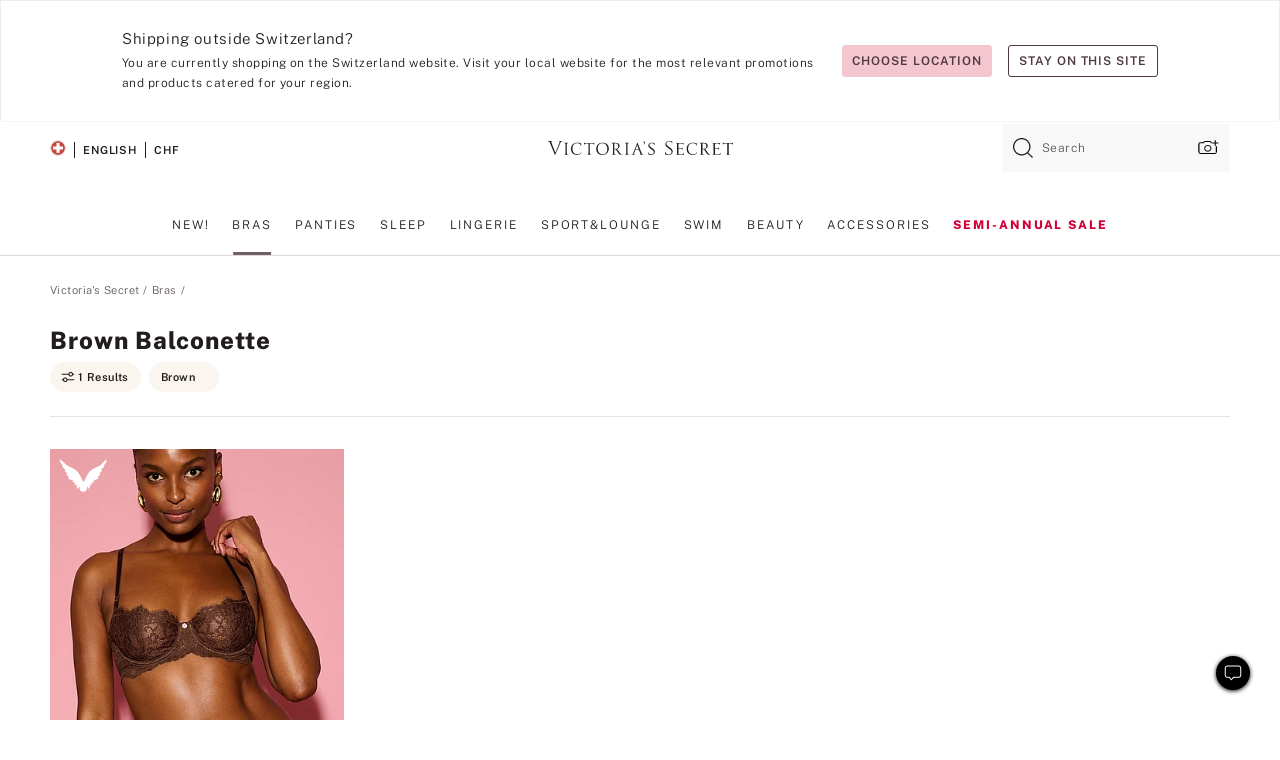

--- FILE ---
content_type: text/html
request_url: https://www.victoriassecret.com/ch/vs/bras/balconette?filter=color%3ABrown
body_size: 3801
content:
<!DOCTYPE html><html lang="en" class="desktop " data-theme="vs" data-brand="vs" data-basic="true"><head><script id="earlyBootstrap">(()=>{const e=document.cookie,t=e.indexOf("APPTYPE="),a=document.documentElement.classList,s=document.currentScript.dataset;if(t>=0){a.add("is-app");const i=t+8,r=e.slice(i);let n="";r.startsWith("IOSHANDHELD")?(a.add("is-app-ios"),s.appPlatform="ios",n=e.slice(i+12)):r.startsWith("ANDROIDHANDHELD")&&(a.add("is-app-android"),s.appPlatform="android",n=e.slice(i+16)),n.startsWith("VS")?s.appBrand="vs":n.startsWith("PN")&&(s.appBrand="pn"),s.appPlatform&&s.appBrand&&(s.appType=s.appPlatform+"-"+s.appBrand)}if(("true"===new URL(window.location.href).searchParams.get("isNativeShopTabEnabled")||"true"===sessionStorage.getItem("isNativeShopTabEnabled"))&&(document.documentElement.classList.add("is-native-shop-tab-enabled"),sessionStorage.setItem("isNativeShopTabEnabled","true")),performance.getEntriesByType)for(const{serverTiming:e}of performance.getEntriesByType("navigation"))if(e)for(const{name:t,description:a}of e)"ssrStatus"===t?s.ssrStatus=a:"basicStatus"===t?s.basicStatus=a:"renderSource"===t?s.renderSource=a:"peceActive"===t&&(s.peceActive=a)})();</script><meta charSet="utf-8"/><meta name="viewport" id="viewport-settings" content="width=device-width, initial-scale=1, minimum-scale=1"/><meta property="og:type" content="website"/><meta property="og:site_name" content="Victoria&#x27;s Secret"/><meta name="twitter:site" content="@VictoriasSecret"/><meta property="og:image" content="https://www.victoriassecret.com/assets/m5002-DM5Ub2IpQHqvBIkmBmbjmw/images/default-share.png"/><meta name="twitter:card" content="summary_large_image"/><meta property="og:title" content="Balconette Bras | Victoria&#x27;s Secret"/><meta name="description" content="Shop balconette bras to find balconette and shelf bras in a wide variety of colors and sizes. Shop now, at Victoria&#x27;s Secret."/><meta property="og:description" content="Shop balconette bras to find balconette and shelf bras in a wide variety of colors and sizes. Shop now, at Victoria&#x27;s Secret."/><link rel="icon" sizes="48x48" href="/assets/m5002-DM5Ub2IpQHqvBIkmBmbjmw/favicon.ico"/><link rel="apple-touch-icon" sizes="180x180" href="/assets/m5002-DM5Ub2IpQHqvBIkmBmbjmw/images/apple-touch-icon.png"/><link rel="apple-touch-icon" href="/assets/m5002-DM5Ub2IpQHqvBIkmBmbjmw/images/apple-touch-icon.png"/><link rel="icon" sizes="192x192" href="/assets/m5002-DM5Ub2IpQHqvBIkmBmbjmw/images/android-chrome-192x192.png"/><meta name="format-detection" content="telephone=no"/> <link rel="alternate" href="https://www.victoriassecret.com/us/vs/bras/balconette" hrefLang="x-default"/><link rel="alternate" href="https://www.victoriassecret.com/at/vs/bras/balconette" hrefLang="en-AT"/><link rel="alternate" href="https://www.victoriassecret.com/au/vs/bras/balconette" hrefLang="en-AU"/><link rel="alternate" href="https://www.victoriassecret.com/be/vs/bras/balconette" hrefLang="en-BE"/><link rel="alternate" href="https://www.victoriassecret.com/ca/vs/bras/balconette" hrefLang="en-CA"/><link rel="alternate" href="https://www.victoriassecret.com/ch/vs/bras/balconette" hrefLang="en-CH"/><link rel="alternate" href="https://www.victoriassecret.com/cz/vs/bras/balconette" hrefLang="en-CZ"/><link rel="alternate" href="https://www.victoriassecret.com/de/vs/bras/balconette" hrefLang="en-DE"/><link rel="alternate" href="https://www.victoriassecret.com/fr/vs/bras/balconette" hrefLang="en-FR"/><link rel="alternate" href="https://www.victoriassecret.com/gr/vs/bras/balconette" hrefLang="en-GR"/><link rel="alternate" href="https://www.victoriassecret.com/hk/vs/bras/balconette" hrefLang="en-HK"/><link rel="alternate" href="https://www.victoriassecret.com/in/vs/bras/balconette" hrefLang="en-IN"/><link rel="alternate" href="https://www.victoriassecret.com/jp/vs/bras/balconette" hrefLang="en-JP"/><link rel="alternate" href="https://www.victoriassecret.com/kr/vs/bras/balconette" hrefLang="en-KR"/><link rel="alternate" href="https://www.victoriassecret.com/mx/vs/bras/balconette" hrefLang="en-MX"/><link rel="alternate" href="https://www.victoriassecret.com/nl/vs/bras/balconette" hrefLang="en-NL"/><link rel="alternate" href="https://www.victoriassecret.com/no/vs/bras/balconette" hrefLang="en-NO"/><link rel="alternate" href="https://www.victoriassecret.com/nz/vs/bras/balconette" hrefLang="en-NZ"/><link rel="alternate" href="https://www.victoriassecret.com/ro/vs/bras/balconette" hrefLang="en-RO"/><link rel="alternate" href="https://www.victoriassecret.com/se/vs/bras/balconette" hrefLang="en-SE"/><link rel="alternate" href="https://www.victoriassecret.com/sg/vs/bras/balconette" hrefLang="en-SG"/><link rel="alternate" href="https://www.victoriassecret.com/sk/vs/bras/balconette" hrefLang="en-SK"/><link rel="alternate" href="https://www.victoriassecret.com/us/vs/bras/balconette" hrefLang="en-US"/><link rel="alternate" href="https://fr.victoriassecret.com/be/vs/bras/balconette" hrefLang="fr-BE"/><link rel="alternate" href="https://fr.victoriassecret.com/bf/vs/bras/balconette" hrefLang="fr-BF"/><link rel="alternate" href="https://fr.victoriassecret.com/ch/vs/bras/balconette" hrefLang="fr-CH"/><link rel="alternate" href="https://fr.victoriassecret.com/fr/vs/bras/balconette" hrefLang="fr-FR"/><link rel="alternate" href="https://frca.victoriassecret.com/ca/vs/bras/balconette" hrefLang="fr-CA"/><link rel="alternate" href="https://de.victoriassecret.com/at/vs/bras/balconette" hrefLang="de-AT"/><link rel="alternate" href="https://de.victoriassecret.com/ch/vs/bras/balconette" hrefLang="de-CH"/><link rel="alternate" href="https://de.victoriassecret.com/de/vs/bras/balconette" hrefLang="de-DE"/><link rel="alternate" href="https://it.victoriassecret.com/it/vs/bras/balconette" hrefLang="it-IT"/><link rel="alternate" href="https://ja.victoriassecret.com/jp/vs/bras/balconette" hrefLang="ja-JP"/><link rel="alternate" href="https://ko.victoriassecret.com/kr/vs/bras/balconette" hrefLang="ko-KR"/><link rel="alternate" href="https://pl.victoriassecret.com/pl/vs/bras/balconette" hrefLang="pl-PL"/><link rel="alternate" href="https://es.victoriassecret.com/es/vs/bras/balconette" hrefLang="es-ES"/><link rel="alternate" href="https://sp.victoriassecret.com/ar/vs/bras/balconette" hrefLang="es-AR"/><link rel="alternate" href="https://sp.victoriassecret.com/bo/vs/bras/balconette" hrefLang="es-BO"/><link rel="alternate" href="https://sp.victoriassecret.com/bz/vs/bras/balconette" hrefLang="es-BZ"/><link rel="alternate" href="https://sp.victoriassecret.com/cl/vs/bras/balconette" hrefLang="es-CL"/><link rel="alternate" href="https://sp.victoriassecret.com/co/vs/bras/balconette" hrefLang="es-CO"/><link rel="alternate" href="https://sp.victoriassecret.com/cr/vs/bras/balconette" hrefLang="es-CR"/><link rel="alternate" href="https://sp.victoriassecret.com/do/vs/bras/balconette" hrefLang="es-DO"/><link rel="alternate" href="https://sp.victoriassecret.com/ec/vs/bras/balconette" hrefLang="es-EC"/><link rel="alternate" href="https://sp.victoriassecret.com/gt/vs/bras/balconette" hrefLang="es-GT"/><link rel="alternate" href="https://sp.victoriassecret.com/hn/vs/bras/balconette" hrefLang="es-HN"/><link rel="alternate" href="https://sp.victoriassecret.com/mx/vs/bras/balconette" hrefLang="es-MX"/><link rel="alternate" href="https://sp.victoriassecret.com/ni/vs/bras/balconette" hrefLang="es-NI"/><link rel="alternate" href="https://sp.victoriassecret.com/pa/vs/bras/balconette" hrefLang="es-PA"/><link rel="alternate" href="https://sp.victoriassecret.com/pe/vs/bras/balconette" hrefLang="es-PE"/><link rel="alternate" href="https://sp.victoriassecret.com/py/vs/bras/balconette" hrefLang="es-PY"/><link rel="alternate" href="https://sp.victoriassecret.com/sv/vs/bras/balconette" hrefLang="es-SV"/><link rel="alternate" href="https://sp.victoriassecret.com/us/vs/bras/balconette" hrefLang="es-US"/><link rel="alternate" href="https://sp.victoriassecret.com/uy/vs/bras/balconette" hrefLang="es-UY"/><link rel="alternate" href="https://sp.victoriassecret.com/ve/vs/bras/balconette" hrefLang="es-VE"/><link rel="alternate" href="https://nl.victoriassecret.com/nl/vs/bras/balconette" hrefLang="nl-NL"/><link href="/assets/m5002-DM5Ub2IpQHqvBIkmBmbjmw/templates/ssr-collection/desktop/style.css" rel="stylesheet"/><title>Balconette Bras | Victoria&#x27;s Secret</title><style data-styled="" data-styled-version="5.3.9">.huVxo{-webkit-animation:fadein 1s ease-in;animation:fadein 1s ease-in;margin:0 auto;}/*!sc*/
@-webkit-keyframes fadein{0%{opacity:0;}50%{opacity:0;}100%{opacity:1;}}/*!sc*/
@keyframes fadein{0%{opacity:0;}50%{opacity:0;}100%{opacity:1;}}/*!sc*/
data-styled.g1492[id="sc-hhncp1-0"]{content:"huVxo,"}/*!sc*/
.hIWGSz{position:absolute;inset:0;display:-webkit-box;display:-webkit-flex;display:-ms-flexbox;display:flex;-webkit-box-pack:center;-webkit-justify-content:center;-ms-flex-pack:center;justify-content:center;-webkit-align-items:center;-webkit-box-align:center;-ms-flex-align:center;align-items:center;}/*!sc*/
data-styled.g1493[id="sc-17pbkyn-0"]{content:"hIWGSz,"}/*!sc*/
.kyFYCC{bottom:-100px;right:0;margin:1rem;-webkit-animation:slidein 750ms ease-out 10s forwards;animation:slidein 750ms ease-out 10s forwards;}/*!sc*/
data-styled.g1494[id="sc-17pbkyn-1"]{content:"kyFYCC,"}/*!sc*/
.jMLnnC{position:absolute;top:0;width:100%;}/*!sc*/
.jMLnnC .fabric-masthead-static-brandbar{width:100%;margin:0;}/*!sc*/
.jMLnnC .fabric-masthead-static-brandbar > .fabric-masthead-static-brandbar-smo-holder{height:40px;background-color:#f9e2e7;}/*!sc*/
.jMLnnC .fabric-masthead-static-brandbar > .fabric-masthead-static-brandbar-container{height:40px;background-color:#f7f7f8;}/*!sc*/
.jMLnnC .fabric-masthead-logo-area{width:100%;-webkit-box-pack:center;-webkit-justify-content:center;-ms-flex-pack:center;justify-content:center;-webkit-justify-content:center;}/*!sc*/
.jMLnnC .fabric-masthead-logo-area.fabric-layout-breakpoints .fabric-static-masthead-logo{-webkit-flex:0 0 275px;-ms-flex:0 0 275px;flex:0 0 275px;height:40px;margin:24px auto 50px;background-color:#f5f5f6;border-radius:3px;}/*!sc*/
.jMLnnC .fabric-masthead-category-nav-item .fabric-masthead-category-nav-link{height:20px;width:90px;background-color:#f5f5f6;padding:0.334rem 0.334rem 0.334rem 4px;display:block;text-transform:uppercase;position:relative;}/*!sc*/
.jMLnnC .fabric-masthead-category-nav-item{margin-right:20px;border-radius:3px;}/*!sc*/
.jMLnnC .fabric-masthead-logo-area{display:-webkit-box;display:-webkit-flex;display:-ms-flexbox;display:flex;height:115px;-webkit-box-pack:justify;-webkit-justify-content:space-between;-ms-flex-pack:justify;justify-content:space-between;-webkit-align-items:center;-webkit-box-align:center;-ms-flex-align:center;align-items:center;}/*!sc*/
.jMLnnC .fabric-masthead-category-nav-menu{width:944px;display:-webkit-box;display:-webkit-flex;display:-ms-flexbox;display:flex;margin:0 auto;-webkit-box-pack:justify;-webkit-justify-content:space-between;-ms-flex-pack:justify;justify-content:space-between;-webkit-align-items:center;-webkit-box-align:center;-ms-flex-align:center;align-items:center;}/*!sc*/
[data-device='desktop'] .sc-d7p3b7-0 .fabric-masthead-category-nav-item{padding-bottom:0.334rem;}/*!sc*/
data-styled.g1495[id="sc-d7p3b7-0"]{content:"jMLnnC,"}/*!sc*/
</style><link rel="preconnect" href="https://api.victoriassecret.com" crossorigin="use-credentials"/></head><body class="fabric vs"><div class="fabric-toast-traffic-control"></div><div class="reactContainer" id="componentContainer" data-hydrate="true"><header class="fabric-masthead-component sc-d7p3b7-0 jMLnnC"><div class="fabric-masthead-static-brandbar"><div class="fabric-masthead-static-brandbar-smo-holder"></div><div class="fabric-masthead-static-brandbar-container"></div></div><div class="fabric-masthead-logo-area fabric-layout-breakpoints"><h1 class="fabric-static-masthead-logo"></h1></div><nav class="fabric-masthead-static-category-nav-component"><ul class="fabric-masthead-category-nav-menu" role="menu"><li class="fabric-masthead-category-nav-item" role="none"><a class="fabric-masthead-category-nav-link"></a></li><li class="fabric-masthead-category-nav-item" role="none"><a class="fabric-masthead-category-nav-link"></a></li><li class="fabric-masthead-category-nav-item" role="none"><a class="fabric-masthead-category-nav-link"></a></li><li class="fabric-masthead-category-nav-item" role="none"><a class="fabric-masthead-category-nav-link"></a></li><li class="fabric-masthead-category-nav-item" role="none"><a class="fabric-masthead-category-nav-link"></a></li><li class="fabric-masthead-category-nav-item" role="none"><a class="fabric-masthead-category-nav-link"></a></li><li class="fabric-masthead-category-nav-item" role="none"><a class="fabric-masthead-category-nav-link"></a></li><li class="fabric-masthead-category-nav-item" role="none"><a class="fabric-masthead-category-nav-link"></a></li><li class="fabric-masthead-category-nav-item" role="none"><a class="fabric-masthead-category-nav-link"></a></li></ul></nav></header><div class="fabric-page-loading"><div class="fabric-page-spinner sc-17pbkyn-0 hIWGSz"><div class="fabric-spinner-element sc-hhncp1-0 huVxo"><div><span class="fabric-hide-a11y-element">Loading...</span></div><div></div><div></div><div></div><div></div><div></div><div></div><div></div><div></div><div></div><div></div><div></div></div></div><div class="fabric-toast-utility static-site"><div class="toast-container"><strong>Page is taking longer to load than expected.</strong></div></div></div></div><div class="fabric-dialog-container"></div><div class="fabric-salesforce-chat-dialog"></div><script id="brastrap-data" type="application/json">{"endpoints":[{"key":"analyticsCore","context":"analytics","version":"v3","path":"global","www":false,"pci":false},{"key":"authStatus","context":"auth","version":"v27","path":"status","method":"POST","prioritized":true,"www":false,"pci":false},{"key":"featureFlags","context":"experience","version":"v4","path":"feature-flags","www":false,"pci":false,"prioritized":true,"timeout":7000,"queryWhitelist":["cm_mmc"]},{"key":"countryList","context":"settings","version":"v3","path":"countries","www":false,"pci":false},{"key":"languageList","context":"settings","version":"v3","path":"languages","www":false,"pci":false},{"key":"dataPrivacyRightsGPCSettings","context":"dataprivacyrights","version":"v7","path":"jwt","www":false,"pci":false},{"key":"zipGating","context":"gatingexperience","version":"v1","path":"sddgating","www":false,"pci":false,"prioritized":true},{"key":"environment","context":"assets","version":"m5002-DM5Ub2IpQHqvBIkmBmbjmw","path":"settings.json","www":true,"pci":false},{"key":"navigations","context":"navigations","version":"v9","path":"navigations?channel=victorias-secret-desktop-tablet-eu&l1=bras","www":false,"pci":false,"queryWhitelist":["cm_mmc"]},{"key":"bagCount","context":"orders","version":"v38","path":"bag/count","www":false,"pci":false,"overrides":{"featureFlags.dimensions[dimension=F302].active=C":{"version":"v39","path":"bag/count"}}},{"key":"breadcrumbs","context":"breadcrumbs","version":"v4","path":"breadcrumbs?collectionId=536b1b9f-559c-464e-953e-e99f3dc26724","www":false,"pci":false,"queryWhitelist":["collectionId"]},{"key":"collectionPage","context":"collectionheaders","version":"v9","path":"?collectionId=536b1b9f-559c-464e-953e-e99f3dc26724","www":false,"pci":false,"queryWhitelist":["cm_mmc"]},{"key":"collectionEnsembles","context":"stacksensemble","version":"v4","path":"?brand=vs&collectionId=536b1b9f-559c-464e-953e-e99f3dc26724","www":false,"pci":false,"queryWhitelist":["cm_mmc","brand","stackId"]},{"key":"collectionFilters","context":"filters","version":"v21","path":"?collectionId=536b1b9f-559c-464e-953e-e99f3dc26724&isPersonalized=true","www":false,"pci":false,"queryWhitelist":["filter","storeId","isFilterEnhanced"],"overrides":{"featureFlags.dimensions[dimension=F810].active=C":{"path":"?collectionId=536b1b9f-559c-464e-953e-e99f3dc26724&isPersonalized=true&isFilterEnhanced=true"},"featureFlags.dimensions[dimension=F539].active=C":{"version":"v22"},"featureFlags.dimensions[dimension=F539].active=D":{"version":"v23"}}},{"key":"collectionStacks","context":"stacks","version":"v41","path":"?brand=vs&collectionId=536b1b9f-559c-464e-953e-e99f3dc26724&orderBy={{orderBy}}&maxSwatches=8&isPersonalized=true&isWishlistEnabled=true&recCues=true","www":false,"pci":false,"queryWhitelist":["cm_mmc","brand","filter","orderBy","stackId","storeId"],"overrides":{"featureFlags.dimensions[dimension=F809].active=C":{"version":"v42"},"featureFlags.dimensions[dimension=F539].active=C":{"version":"v43"},"featureFlags.dimensions[dimension=F539].active=C&&featureFlags.dimensions[dimension=F809].active=C":{"version":"v44"},"featureFlags.dimensions[dimension=F539].active=D":{"version":"v45"},"featureFlags.dimensions[dimension=F539].active=D&&featureFlags.dimensions[dimension=F809].active=C":{"version":"v46"}}},{"key":"brandConfigs","context":"settings","version":"v3","path":"brandconfigs?brand=vs&region=international","www":false,"pci":false,"queryWhitelist":["brand","region"]}],"icons":["/assets/m5002-DM5Ub2IpQHqvBIkmBmbjmw/react/icon/brand.svg","/assets/m5002-DM5Ub2IpQHqvBIkmBmbjmw/react/icon/main.svg","/assets/m5002-DM5Ub2IpQHqvBIkmBmbjmw/react/icon/third-party.svg","/assets/m5002-DM5Ub2IpQHqvBIkmBmbjmw/react/icon/exclude.svg"],"scripts":[],"settings":{"apiUrl":"https://api.victoriassecret.com","pciApiUrl":"https://api2.victoriassecret.com"}}</script><script id="reactLibrary" src="/assets/m5002-DM5Ub2IpQHqvBIkmBmbjmw/desktop/react-18.js" defer=""></script><script id="sentryReactSdk" src="/assets/m5002-DM5Ub2IpQHqvBIkmBmbjmw/desktop/sentry-react-sdk.js" defer=""></script><script id="brastrap" src="/assets/m5002-DM5Ub2IpQHqvBIkmBmbjmw/brastrap.js" defer=""></script><script id="clientProps" type="application/json">{"apiData":{"cmsPage":{"oldPath":"","path":"/vs/bras/balconette","template":"collection","collectionId":"536b1b9f-559c-464e-953e-e99f3dc26724","channel":"victorias-secret-desktop-tablet-eu","meta":{"id":"536b1b9f-559c-464e-953e-e99f3dc26724","name":"","language":"","title":"Balconette","displayOn":"desktop","metas":[{"name":"canonicalURL","content":"/vs/bras/balconette"},{"name":"metaTitle","content":"Balconette Bras | Victoria's Secret"},{"name":"metaDescription","content":"Shop balconette bras to find balconette and shelf bras in a wide variety of colors and sizes. Shop now, at Victoria's Secret."}],"seoEvergreen":"on"},"analytics":{"page_category":"Balconette collection","category_id":"BRAS","page_type":"collection","page_category_id":"VS|BRAS|BALCONETTE","parent_category_id":"VS|BRAS"},"redirect":{}}},"apiResponses":{},"brand":"vs","buildId":"m5002-DM5Ub2IpQHqvBIkmBmbjmw","category":"bras","cmsPageChannel":"victorias-secret-desktop-tablet-eu","countryCode":"ch","deployEnv":{"wwwOrigin":"https://www.victoriassecret.com","apiOrigin":"https://api.victoriassecret.com","apiPciOrigin":"https://api2.victoriassecret.com","languageDomainSuffix":".victoriassecret.com","englishDomainPrefix":"www","assetsOrigin":"https://www.victoriassecret.com","assetsContext":"/assets","languageDomains":{"de.victoriassecret.com":{"domainCode":"de"},"es.victoriassecret.com":{"domainCode":"es"},"fr.victoriassecret.com":{"domainCode":"fr"},"frca.victoriassecret.com":{"domainCode":"frca"},"it.victoriassecret.com":{"domainCode":"it"},"ja.victoriassecret.com":{"domainCode":"ja"},"ko.victoriassecret.com":{"domainCode":"ko"},"pl.victoriassecret.com":{"domainCode":"pl"},"sp.victoriassecret.com":{"domainCode":"sp"}}},"deviceType":"desktop","deployEnvName":"production","endpoints":[{"key":"analyticsCore","context":"analytics","version":"v3","path":"global","www":false,"pci":false},{"key":"authStatus","context":"auth","version":"v27","path":"status","method":"POST","prioritized":true,"www":false,"pci":false},{"key":"featureFlags","context":"experience","version":"v4","path":"feature-flags","www":false,"pci":false,"prioritized":true,"timeout":7000,"queryWhitelist":["cm_mmc"]},{"key":"countryList","context":"settings","version":"v3","path":"countries","www":false,"pci":false},{"key":"languageList","context":"settings","version":"v3","path":"languages","www":false,"pci":false},{"key":"dataPrivacyRightsGPCSettings","context":"dataprivacyrights","version":"v7","path":"jwt","www":false,"pci":false},{"key":"zipGating","context":"gatingexperience","version":"v1","path":"sddgating","www":false,"pci":false,"prioritized":true},{"key":"environment","context":"assets","version":"m5002-DM5Ub2IpQHqvBIkmBmbjmw","path":"settings.json","www":true,"pci":false},{"key":"navigations","context":"navigations","version":"v9","path":"navigations?channel=victorias-secret-desktop-tablet-eu&l1=bras","www":false,"pci":false,"queryWhitelist":["cm_mmc"]},{"key":"bagCount","context":"orders","version":"v38","path":"bag/count","www":false,"pci":false,"overrides":{"featureFlags.dimensions[dimension=F302].active=C":{"version":"v39","path":"bag/count"}}},{"key":"breadcrumbs","context":"breadcrumbs","version":"v4","path":"breadcrumbs?collectionId=536b1b9f-559c-464e-953e-e99f3dc26724","www":false,"pci":false,"queryWhitelist":["collectionId"]},{"key":"collectionPage","context":"collectionheaders","version":"v9","path":"?collectionId=536b1b9f-559c-464e-953e-e99f3dc26724","www":false,"pci":false,"queryWhitelist":["cm_mmc"]},{"key":"collectionEnsembles","context":"stacksensemble","version":"v4","path":"?brand=vs&collectionId=536b1b9f-559c-464e-953e-e99f3dc26724","www":false,"pci":false,"queryWhitelist":["cm_mmc","brand","stackId"]},{"key":"collectionFilters","context":"filters","version":"v21","path":"?collectionId=536b1b9f-559c-464e-953e-e99f3dc26724&isPersonalized=true","www":false,"pci":false,"queryWhitelist":["filter","storeId","isFilterEnhanced"],"overrides":{"featureFlags.dimensions[dimension=F810].active=C":{"path":"?collectionId=536b1b9f-559c-464e-953e-e99f3dc26724&isPersonalized=true&isFilterEnhanced=true"},"featureFlags.dimensions[dimension=F539].active=C":{"version":"v22"},"featureFlags.dimensions[dimension=F539].active=D":{"version":"v23"}}},{"key":"collectionStacks","context":"stacks","version":"v41","path":"?brand=vs&collectionId=536b1b9f-559c-464e-953e-e99f3dc26724&orderBy={{orderBy}}&maxSwatches=8&isPersonalized=true&isWishlistEnabled=true&recCues=true","www":false,"pci":false,"queryWhitelist":["cm_mmc","brand","filter","orderBy","stackId","storeId"],"overrides":{"featureFlags.dimensions[dimension=F809].active=C":{"version":"v42"},"featureFlags.dimensions[dimension=F539].active=C":{"version":"v43"},"featureFlags.dimensions[dimension=F539].active=C&&featureFlags.dimensions[dimension=F809].active=C":{"version":"v44"},"featureFlags.dimensions[dimension=F539].active=D":{"version":"v45"},"featureFlags.dimensions[dimension=F539].active=D&&featureFlags.dimensions[dimension=F809].active=C":{"version":"v46"}}},{"key":"brandConfigs","context":"settings","version":"v3","path":"brandconfigs?brand=vs&region=international","www":false,"pci":false,"queryWhitelist":["brand","region"]}],"languageCode":"en","react18Mode":false,"renderType":"basic","sanitizedUrl":"https://www.victoriassecret.com/ch/vs/bras/balconette","timestamp":1769248681756,"enableSentry":true}</script><script src="/assets/m5002-DM5Ub2IpQHqvBIkmBmbjmw/desktop/runtime.js" defer=""></script><script src="/assets/m5002-DM5Ub2IpQHqvBIkmBmbjmw/desktop/5641.js" defer=""></script><script src="/assets/m5002-DM5Ub2IpQHqvBIkmBmbjmw/desktop/573.js" defer=""></script><script src="/assets/m5002-DM5Ub2IpQHqvBIkmBmbjmw/desktop/6863.js" defer=""></script><script src="/assets/m5002-DM5Ub2IpQHqvBIkmBmbjmw/desktop/9300.js" defer=""></script><script src="/assets/m5002-DM5Ub2IpQHqvBIkmBmbjmw/desktop/8776.js" defer=""></script><script src="/assets/m5002-DM5Ub2IpQHqvBIkmBmbjmw/desktop/1440.js" defer=""></script><script src="/assets/m5002-DM5Ub2IpQHqvBIkmBmbjmw/desktop/5801.js" defer=""></script><script src="/assets/m5002-DM5Ub2IpQHqvBIkmBmbjmw/desktop/2316.js" defer=""></script><script src="/assets/m5002-DM5Ub2IpQHqvBIkmBmbjmw/desktop/685.js" defer=""></script><script src="/assets/m5002-DM5Ub2IpQHqvBIkmBmbjmw/desktop/6817.js" defer=""></script><script src="/assets/m5002-DM5Ub2IpQHqvBIkmBmbjmw/desktop/420.js" defer=""></script><script src="/assets/m5002-DM5Ub2IpQHqvBIkmBmbjmw/desktop/1405.js" defer=""></script><script src="/assets/m5002-DM5Ub2IpQHqvBIkmBmbjmw/templates/ssr-collection/desktop/index.js" defer=""></script></body></html>

--- FILE ---
content_type: image/svg+xml
request_url: https://www.victoriassecret.com/assets/m5002-DM5Ub2IpQHqvBIkmBmbjmw/react/icon/brand.svg
body_size: 115938
content:
<svg aria-hidden="true" class="fabric-hide-a11y-element" width="0" height="0" xmlns="http://www.w3.org/2000/svg" xmlns:xlink="http://www.w3.org/1999/xlink"><defs><linearGradient id="svg-gradient-gift-guide-golden-logo-0" gradientTransform="matrix(507.934 0 0 -507.934 110511.61 206118.266)" gradientUnits="userSpaceOnUse" x1="-217.571" x2="-217.226" y1="405.781" y2="405.781"><stop offset="0" stop-color="#dc9c59"/><stop offset=".701" stop-color="#fbd79b"/><stop offset="1" stop-color="#dba867"/><stop offset="1" stop-color="#8e7b64"/></linearGradient><linearGradient id="svg-gradient-pink-alt-logo-0" gradientUnits="userSpaceOnUse" x1="20.753" x2="72.276" y1="8.051" y2="8.051"><stop offset="0" stop-color="#ff3db3"/><stop offset=".25" stop-color="red"/><stop offset=".5" stop-color="#ffba00"/><stop offset=".75" stop-color="#46dbdb"/><stop offset="1" stop-color="#4242fd"/></linearGradient><linearGradient id="svg-gradient-pink-mc-0" x1="1593.59" y1="631.73" x2="1626.03" y2="631.73" gradientTransform="matrix(-1 0 0 1 1658.29 -557.53)" gradientUnits="userSpaceOnUse"><stop offset="0" stop-color="#b5b7b9"/><stop offset=".49" stop-color="#dfe0e1"/><stop offset="1" stop-color="#c0c1c3"/></linearGradient><linearGradient id="svg-gradient-pink-plcc-0" x1="1595.39" y1="-13.46" x2="1627.83" y2="-13.46" gradientTransform="rotate(180 830.145 30.12)" gradientUnits="userSpaceOnUse"><stop offset="0" stop-color="#b5b7b9"/><stop offset=".49" stop-color="#dfe0e1"/><stop offset="1" stop-color="#c0c1c3"/></linearGradient><linearGradient id="svg-gradient-stacked-mc-0" x1="57.135" y1="23.68" x2="47.981" y2="21.056" gradientUnits="userSpaceOnUse"><stop stop-color="#B5B7B9"/><stop offset=".491" stop-color="#DFE0E1"/><stop offset="1" stop-color="#C0C1C3"/></linearGradient><linearGradient id="svg-gradient-stacked-mc-1" x1="23.856" y1="47.333" x2="30.692" y2="46.128" gradientUnits="userSpaceOnUse"><stop stop-color="#CCC6C1"/><stop offset=".067" stop-color="#BDB8B4"/><stop offset=".146" stop-color="#A6A29F"/><stop offset=".522" stop-color="#DFE0E1"/><stop offset=".625" stop-color="#D2D2D2"/><stop offset=".82" stop-color="#B1AEAB"/><stop offset=".876" stop-color="#A6A29F"/><stop offset="1" stop-color="#A6A8AB"/></linearGradient><linearGradient id="svg-gradient-stacked-mc-2" x1="42.481" y1="43.88" x2="48.672" y2="42.789" gradientUnits="userSpaceOnUse"><stop stop-color="#CCC6C1"/><stop offset=".067" stop-color="#BDB8B4"/><stop offset=".146" stop-color="#A6A29F"/><stop offset=".522" stop-color="#DFE0E1"/><stop offset=".625" stop-color="#D2D2D2"/><stop offset=".82" stop-color="#B1AEAB"/><stop offset=".876" stop-color="#A6A29F"/><stop offset="1" stop-color="#A6A8AB"/></linearGradient><linearGradient id="svg-gradient-stacked-mc-3" x1="25.888" y1="58.856" x2="38.871" y2="56.567" gradientUnits="userSpaceOnUse"><stop stop-color="#CCC6C1"/><stop offset=".067" stop-color="#BDB8B4"/><stop offset=".146" stop-color="#A6A29F"/><stop offset=".522" stop-color="#DFE0E1"/><stop offset=".625" stop-color="#D2D2D2"/><stop offset=".82" stop-color="#B1AEAB"/><stop offset=".876" stop-color="#A6A29F"/><stop offset="1" stop-color="#A6A8AB"/></linearGradient><linearGradient id="svg-gradient-stacked-mc-4" x1="42.421" y1="48.082" x2="45.934" y2="47.463" gradientUnits="userSpaceOnUse"><stop stop-color="#CCC6C1"/><stop offset=".067" stop-color="#BDB8B4"/><stop offset=".146" stop-color="#A6A29F"/><stop offset=".522" stop-color="#DFE0E1"/><stop offset=".625" stop-color="#D2D2D2"/><stop offset=".82" stop-color="#B1AEAB"/><stop offset=".876" stop-color="#A6A29F"/><stop offset="1" stop-color="#A6A8AB"/></linearGradient><linearGradient id="svg-gradient-stacked-mc-5" x1="30.231" y1="57.956" x2="46.405" y2="55.104" gradientUnits="userSpaceOnUse"><stop stop-color="#CCC6C1"/><stop offset=".067" stop-color="#BDB8B4"/><stop offset=".146" stop-color="#A6A29F"/><stop offset=".522" stop-color="#DFE0E1"/><stop offset=".625" stop-color="#D2D2D2"/><stop offset=".82" stop-color="#B1AEAB"/><stop offset=".876" stop-color="#A6A29F"/><stop offset="1" stop-color="#A6A8AB"/></linearGradient><linearGradient id="svg-gradient-stacked-mc-6" x1="35.995" y1="58.606" x2="39.594" y2="57.971" gradientUnits="userSpaceOnUse"><stop stop-color="#CCC6C1"/><stop offset=".067" stop-color="#BDB8B4"/><stop offset=".146" stop-color="#A6A29F"/><stop offset=".522" stop-color="#DFE0E1"/><stop offset=".625" stop-color="#D2D2D2"/><stop offset=".82" stop-color="#B1AEAB"/><stop offset=".876" stop-color="#A6A29F"/><stop offset="1" stop-color="#A6A8AB"/></linearGradient><linearGradient id="svg-gradient-stacked-mc-7" x1="24.005" y1="78.76" x2="26.988" y2="78.234" gradientUnits="userSpaceOnUse"><stop stop-color="#CCC6C1"/><stop offset=".067" stop-color="#BDB8B4"/><stop offset=".146" stop-color="#A6A29F"/><stop offset=".522" stop-color="#DFE0E1"/><stop offset=".625" stop-color="#D2D2D2"/><stop offset=".82" stop-color="#B1AEAB"/><stop offset=".876" stop-color="#A6A29F"/><stop offset="1" stop-color="#A6A8AB"/></linearGradient><linearGradient id="svg-gradient-stacked-mc-8" x1="27.26" y1="78.363" x2="28.116" y2="78.212" gradientUnits="userSpaceOnUse"><stop stop-color="#CCC6C1"/><stop offset=".067" stop-color="#BDB8B4"/><stop offset=".146" stop-color="#A6A29F"/><stop offset=".522" stop-color="#DFE0E1"/><stop offset=".625" stop-color="#D2D2D2"/><stop offset=".82" stop-color="#B1AEAB"/><stop offset=".876" stop-color="#A6A29F"/><stop offset="1" stop-color="#A6A8AB"/></linearGradient><linearGradient id="svg-gradient-stacked-mc-9" x1="28.67" y1="78.115" x2="30.849" y2="77.731" gradientUnits="userSpaceOnUse"><stop stop-color="#CCC6C1"/><stop offset=".067" stop-color="#BDB8B4"/><stop offset=".146" stop-color="#A6A29F"/><stop offset=".522" stop-color="#DFE0E1"/><stop offset=".625" stop-color="#D2D2D2"/><stop offset=".82" stop-color="#B1AEAB"/><stop offset=".876" stop-color="#A6A29F"/><stop offset="1" stop-color="#A6A8AB"/></linearGradient><linearGradient id="svg-gradient-stacked-mc-10" x1="31.208" y1="77.669" x2="33.285" y2="77.303" gradientUnits="userSpaceOnUse"><stop stop-color="#CCC6C1"/><stop offset=".067" stop-color="#BDB8B4"/><stop offset=".146" stop-color="#A6A29F"/><stop offset=".522" stop-color="#DFE0E1"/><stop offset=".625" stop-color="#D2D2D2"/><stop offset=".82" stop-color="#B1AEAB"/><stop offset=".876" stop-color="#A6A29F"/><stop offset="1" stop-color="#A6A8AB"/></linearGradient><linearGradient id="svg-gradient-stacked-mc-11" x1="33.535" y1="77.256" x2="36.119" y2="76.8" gradientUnits="userSpaceOnUse"><stop stop-color="#CCC6C1"/><stop offset=".067" stop-color="#BDB8B4"/><stop offset=".146" stop-color="#A6A29F"/><stop offset=".522" stop-color="#DFE0E1"/><stop offset=".625" stop-color="#D2D2D2"/><stop offset=".82" stop-color="#B1AEAB"/><stop offset=".876" stop-color="#A6A29F"/><stop offset="1" stop-color="#A6A8AB"/></linearGradient><linearGradient id="svg-gradient-stacked-mc-12" x1="36.54" y1="76.744" x2="38.711" y2="76.362" gradientUnits="userSpaceOnUse"><stop stop-color="#CCC6C1"/><stop offset=".067" stop-color="#BDB8B4"/><stop offset=".146" stop-color="#A6A29F"/><stop offset=".522" stop-color="#DFE0E1"/><stop offset=".625" stop-color="#D2D2D2"/><stop offset=".82" stop-color="#B1AEAB"/><stop offset=".876" stop-color="#A6A29F"/><stop offset="1" stop-color="#A6A8AB"/></linearGradient><linearGradient id="svg-gradient-stacked-mc-13" x1="39.039" y1="76.286" x2="39.895" y2="76.135" gradientUnits="userSpaceOnUse"><stop stop-color="#CCC6C1"/><stop offset=".067" stop-color="#BDB8B4"/><stop offset=".146" stop-color="#A6A29F"/><stop offset=".522" stop-color="#DFE0E1"/><stop offset=".625" stop-color="#D2D2D2"/><stop offset=".82" stop-color="#B1AEAB"/><stop offset=".876" stop-color="#A6A29F"/><stop offset="1" stop-color="#A6A8AB"/></linearGradient><linearGradient id="svg-gradient-stacked-mc-14" x1="40.257" y1="76.054" x2="42.716" y2="75.621" gradientUnits="userSpaceOnUse"><stop stop-color="#CCC6C1"/><stop offset=".067" stop-color="#BDB8B4"/><stop offset=".146" stop-color="#A6A29F"/><stop offset=".522" stop-color="#DFE0E1"/><stop offset=".625" stop-color="#D2D2D2"/><stop offset=".82" stop-color="#B1AEAB"/><stop offset=".876" stop-color="#A6A29F"/><stop offset="1" stop-color="#A6A8AB"/></linearGradient><linearGradient id="svg-gradient-stacked-mc-15" x1="42.285" y1="74.512" x2="42.626" y2="74.451" gradientUnits="userSpaceOnUse"><stop stop-color="#CCC6C1"/><stop offset=".067" stop-color="#BDB8B4"/><stop offset=".146" stop-color="#A6A29F"/><stop offset=".522" stop-color="#DFE0E1"/><stop offset=".625" stop-color="#D2D2D2"/><stop offset=".82" stop-color="#B1AEAB"/><stop offset=".876" stop-color="#A6A29F"/><stop offset="1" stop-color="#A6A8AB"/></linearGradient><linearGradient id="svg-gradient-stacked-mc-16" x1="43.37" y1="75.522" x2="44.76" y2="75.276" gradientUnits="userSpaceOnUse"><stop stop-color="#CCC6C1"/><stop offset=".067" stop-color="#BDB8B4"/><stop offset=".146" stop-color="#A6A29F"/><stop offset=".522" stop-color="#DFE0E1"/><stop offset=".625" stop-color="#D2D2D2"/><stop offset=".82" stop-color="#B1AEAB"/><stop offset=".876" stop-color="#A6A29F"/><stop offset="1" stop-color="#A6A8AB"/></linearGradient><linearGradient id="svg-gradient-stacked-mc-17" x1="46.299" y1="74.816" x2="47.921" y2="74.53" gradientUnits="userSpaceOnUse"><stop stop-color="#CCC6C1"/><stop offset=".067" stop-color="#BDB8B4"/><stop offset=".146" stop-color="#A6A29F"/><stop offset=".522" stop-color="#DFE0E1"/><stop offset=".625" stop-color="#D2D2D2"/><stop offset=".82" stop-color="#B1AEAB"/><stop offset=".876" stop-color="#A6A29F"/><stop offset="1" stop-color="#A6A8AB"/></linearGradient><linearGradient id="svg-gradient-stacked-mc-18" x1="48.489" y1="74.62" x2="50.114" y2="74.334" gradientUnits="userSpaceOnUse"><stop stop-color="#CCC6C1"/><stop offset=".067" stop-color="#BDB8B4"/><stop offset=".146" stop-color="#A6A29F"/><stop offset=".522" stop-color="#DFE0E1"/><stop offset=".625" stop-color="#D2D2D2"/><stop offset=".82" stop-color="#B1AEAB"/><stop offset=".876" stop-color="#A6A29F"/><stop offset="1" stop-color="#A6A8AB"/></linearGradient><linearGradient id="svg-gradient-stacked-mc-19" x1="50.603" y1="74.247" x2="52.783" y2="73.863" gradientUnits="userSpaceOnUse"><stop stop-color="#CCC6C1"/><stop offset=".067" stop-color="#BDB8B4"/><stop offset=".146" stop-color="#A6A29F"/><stop offset=".522" stop-color="#DFE0E1"/><stop offset=".625" stop-color="#D2D2D2"/><stop offset=".82" stop-color="#B1AEAB"/><stop offset=".876" stop-color="#A6A29F"/><stop offset="1" stop-color="#A6A8AB"/></linearGradient><linearGradient id="svg-gradient-stacked-mc-20" x1="53.203" y1="73.806" x2="55.374" y2="73.424" gradientUnits="userSpaceOnUse"><stop stop-color="#CCC6C1"/><stop offset=".067" stop-color="#BDB8B4"/><stop offset=".146" stop-color="#A6A29F"/><stop offset=".522" stop-color="#DFE0E1"/><stop offset=".625" stop-color="#D2D2D2"/><stop offset=".82" stop-color="#B1AEAB"/><stop offset=".876" stop-color="#A6A29F"/><stop offset="1" stop-color="#A6A8AB"/></linearGradient><linearGradient id="svg-gradient-stacked-mc-21" x1="55.647" y1="73.358" x2="57.271" y2="73.072" gradientUnits="userSpaceOnUse"><stop stop-color="#CCC6C1"/><stop offset=".067" stop-color="#BDB8B4"/><stop offset=".146" stop-color="#A6A29F"/><stop offset=".522" stop-color="#DFE0E1"/><stop offset=".625" stop-color="#D2D2D2"/><stop offset=".82" stop-color="#B1AEAB"/><stop offset=".876" stop-color="#A6A29F"/><stop offset="1" stop-color="#A6A8AB"/></linearGradient><linearGradient id="svg-gradient-stacked-mc-22" x1="57.788" y1="72.983" x2="59.866" y2="72.616" gradientUnits="userSpaceOnUse"><stop stop-color="#CCC6C1"/><stop offset=".067" stop-color="#BDB8B4"/><stop offset=".146" stop-color="#A6A29F"/><stop offset=".522" stop-color="#DFE0E1"/><stop offset=".625" stop-color="#D2D2D2"/><stop offset=".82" stop-color="#B1AEAB"/><stop offset=".876" stop-color="#A6A29F"/><stop offset="1" stop-color="#A6A8AB"/></linearGradient><linearGradient id="svg-gradient-stacked-mc-23" x1="20.519" y1="59.499" x2="11.156" y2="61.15" gradientUnits="userSpaceOnUse"><stop stop-color="#B5B7B9"/><stop offset=".491" stop-color="#DFE0E1"/><stop offset="1" stop-color="#C0C1C3"/></linearGradient><linearGradient id="svg-gradient-stacked-plcc-0" x1="57.149" y1="23.657" x2="47.995" y2="21.033" gradientUnits="userSpaceOnUse"><stop stop-color="#B5B7B9"/><stop offset=".491" stop-color="#DFE0E1"/><stop offset="1" stop-color="#C0C1C3"/></linearGradient><linearGradient id="svg-gradient-stacked-plcc-1" x1="20.519" y1="59.458" x2="11.156" y2="61.109" gradientUnits="userSpaceOnUse"><stop stop-color="#B5B7B9"/><stop offset=".491" stop-color="#DFE0E1"/><stop offset="1" stop-color="#C0C1C3"/></linearGradient><linearGradient id="svg-gradient-stacked-plcc-2" x1="23.856" y1="47.293" x2="30.692" y2="46.087" gradientUnits="userSpaceOnUse"><stop stop-color="#CCC6C1"/><stop offset=".067" stop-color="#BDB8B4"/><stop offset=".146" stop-color="#A6A29F"/><stop offset=".522" stop-color="#DFE0E1"/><stop offset=".625" stop-color="#D2D2D2"/><stop offset=".82" stop-color="#B1AEAB"/><stop offset=".876" stop-color="#A6A29F"/><stop offset="1" stop-color="#A6A8AB"/></linearGradient><linearGradient id="svg-gradient-stacked-plcc-3" x1="42.481" y1="43.84" x2="48.671" y2="42.748" gradientUnits="userSpaceOnUse"><stop stop-color="#CCC6C1"/><stop offset=".067" stop-color="#BDB8B4"/><stop offset=".146" stop-color="#A6A29F"/><stop offset=".522" stop-color="#DFE0E1"/><stop offset=".625" stop-color="#D2D2D2"/><stop offset=".82" stop-color="#B1AEAB"/><stop offset=".876" stop-color="#A6A29F"/><stop offset="1" stop-color="#A6A8AB"/></linearGradient><linearGradient id="svg-gradient-stacked-plcc-4" x1="25.888" y1="58.816" x2="38.871" y2="56.526" gradientUnits="userSpaceOnUse"><stop stop-color="#CCC6C1"/><stop offset=".067" stop-color="#BDB8B4"/><stop offset=".146" stop-color="#A6A29F"/><stop offset=".522" stop-color="#DFE0E1"/><stop offset=".625" stop-color="#D2D2D2"/><stop offset=".82" stop-color="#B1AEAB"/><stop offset=".876" stop-color="#A6A29F"/><stop offset="1" stop-color="#A6A8AB"/></linearGradient><linearGradient id="svg-gradient-stacked-plcc-5" x1="42.42" y1="48.042" x2="45.933" y2="47.422" gradientUnits="userSpaceOnUse"><stop stop-color="#CCC6C1"/><stop offset=".067" stop-color="#BDB8B4"/><stop offset=".146" stop-color="#A6A29F"/><stop offset=".522" stop-color="#DFE0E1"/><stop offset=".625" stop-color="#D2D2D2"/><stop offset=".82" stop-color="#B1AEAB"/><stop offset=".876" stop-color="#A6A29F"/><stop offset="1" stop-color="#A6A8AB"/></linearGradient><linearGradient id="svg-gradient-stacked-plcc-6" x1="30.231" y1="57.915" x2="46.405" y2="55.064" gradientUnits="userSpaceOnUse"><stop stop-color="#CCC6C1"/><stop offset=".067" stop-color="#BDB8B4"/><stop offset=".146" stop-color="#A6A29F"/><stop offset=".522" stop-color="#DFE0E1"/><stop offset=".625" stop-color="#D2D2D2"/><stop offset=".82" stop-color="#B1AEAB"/><stop offset=".876" stop-color="#A6A29F"/><stop offset="1" stop-color="#A6A8AB"/></linearGradient><linearGradient id="svg-gradient-stacked-plcc-7" x1="35.994" y1="58.566" x2="39.593" y2="57.931" gradientUnits="userSpaceOnUse"><stop stop-color="#CCC6C1"/><stop offset=".067" stop-color="#BDB8B4"/><stop offset=".146" stop-color="#A6A29F"/><stop offset=".522" stop-color="#DFE0E1"/><stop offset=".625" stop-color="#D2D2D2"/><stop offset=".82" stop-color="#B1AEAB"/><stop offset=".876" stop-color="#A6A29F"/><stop offset="1" stop-color="#A6A8AB"/></linearGradient><linearGradient id="svg-gradient-stacked-plcc-8" x1="24.005" y1="78.719" x2="26.988" y2="78.193" gradientUnits="userSpaceOnUse"><stop stop-color="#CCC6C1"/><stop offset=".067" stop-color="#BDB8B4"/><stop offset=".146" stop-color="#A6A29F"/><stop offset=".522" stop-color="#DFE0E1"/><stop offset=".625" stop-color="#D2D2D2"/><stop offset=".82" stop-color="#B1AEAB"/><stop offset=".876" stop-color="#A6A29F"/><stop offset="1" stop-color="#A6A8AB"/></linearGradient><linearGradient id="svg-gradient-stacked-plcc-9" x1="27.26" y1="78.323" x2="28.116" y2="78.171" gradientUnits="userSpaceOnUse"><stop stop-color="#CCC6C1"/><stop offset=".067" stop-color="#BDB8B4"/><stop offset=".146" stop-color="#A6A29F"/><stop offset=".522" stop-color="#DFE0E1"/><stop offset=".625" stop-color="#D2D2D2"/><stop offset=".82" stop-color="#B1AEAB"/><stop offset=".876" stop-color="#A6A29F"/><stop offset="1" stop-color="#A6A8AB"/></linearGradient><linearGradient id="svg-gradient-stacked-plcc-10" x1="28.67" y1="78.074" x2="30.849" y2="77.69" gradientUnits="userSpaceOnUse"><stop stop-color="#CCC6C1"/><stop offset=".067" stop-color="#BDB8B4"/><stop offset=".146" stop-color="#A6A29F"/><stop offset=".522" stop-color="#DFE0E1"/><stop offset=".625" stop-color="#D2D2D2"/><stop offset=".82" stop-color="#B1AEAB"/><stop offset=".876" stop-color="#A6A29F"/><stop offset="1" stop-color="#A6A8AB"/></linearGradient><linearGradient id="svg-gradient-stacked-plcc-11" x1="31.208" y1="77.629" x2="33.285" y2="77.262" gradientUnits="userSpaceOnUse"><stop stop-color="#CCC6C1"/><stop offset=".067" stop-color="#BDB8B4"/><stop offset=".146" stop-color="#A6A29F"/><stop offset=".522" stop-color="#DFE0E1"/><stop offset=".625" stop-color="#D2D2D2"/><stop offset=".82" stop-color="#B1AEAB"/><stop offset=".876" stop-color="#A6A29F"/><stop offset="1" stop-color="#A6A8AB"/></linearGradient><linearGradient id="svg-gradient-stacked-plcc-12" x1="33.535" y1="77.215" x2="36.119" y2="76.759" gradientUnits="userSpaceOnUse"><stop stop-color="#CCC6C1"/><stop offset=".067" stop-color="#BDB8B4"/><stop offset=".146" stop-color="#A6A29F"/><stop offset=".522" stop-color="#DFE0E1"/><stop offset=".625" stop-color="#D2D2D2"/><stop offset=".82" stop-color="#B1AEAB"/><stop offset=".876" stop-color="#A6A29F"/><stop offset="1" stop-color="#A6A8AB"/></linearGradient><linearGradient id="svg-gradient-stacked-plcc-13" x1="36.54" y1="76.704" x2="38.711" y2="76.321" gradientUnits="userSpaceOnUse"><stop stop-color="#CCC6C1"/><stop offset=".067" stop-color="#BDB8B4"/><stop offset=".146" stop-color="#A6A29F"/><stop offset=".522" stop-color="#DFE0E1"/><stop offset=".625" stop-color="#D2D2D2"/><stop offset=".82" stop-color="#B1AEAB"/><stop offset=".876" stop-color="#A6A29F"/><stop offset="1" stop-color="#A6A8AB"/></linearGradient><linearGradient id="svg-gradient-stacked-plcc-14" x1="39.039" y1="76.246" x2="39.895" y2="76.095" gradientUnits="userSpaceOnUse"><stop stop-color="#CCC6C1"/><stop offset=".067" stop-color="#BDB8B4"/><stop offset=".146" stop-color="#A6A29F"/><stop offset=".522" stop-color="#DFE0E1"/><stop offset=".625" stop-color="#D2D2D2"/><stop offset=".82" stop-color="#B1AEAB"/><stop offset=".876" stop-color="#A6A29F"/><stop offset="1" stop-color="#A6A8AB"/></linearGradient><linearGradient id="svg-gradient-stacked-plcc-15" x1="40.257" y1="76.013" x2="42.716" y2="75.58" gradientUnits="userSpaceOnUse"><stop stop-color="#CCC6C1"/><stop offset=".067" stop-color="#BDB8B4"/><stop offset=".146" stop-color="#A6A29F"/><stop offset=".522" stop-color="#DFE0E1"/><stop offset=".625" stop-color="#D2D2D2"/><stop offset=".82" stop-color="#B1AEAB"/><stop offset=".876" stop-color="#A6A29F"/><stop offset="1" stop-color="#A6A8AB"/></linearGradient><linearGradient id="svg-gradient-stacked-plcc-16" x1="42.284" y1="74.471" x2="42.626" y2="74.411" gradientUnits="userSpaceOnUse"><stop stop-color="#CCC6C1"/><stop offset=".067" stop-color="#BDB8B4"/><stop offset=".146" stop-color="#A6A29F"/><stop offset=".522" stop-color="#DFE0E1"/><stop offset=".625" stop-color="#D2D2D2"/><stop offset=".82" stop-color="#B1AEAB"/><stop offset=".876" stop-color="#A6A29F"/><stop offset="1" stop-color="#A6A8AB"/></linearGradient><linearGradient id="svg-gradient-stacked-plcc-17" x1="43.37" y1="75.481" x2="44.76" y2="75.236" gradientUnits="userSpaceOnUse"><stop stop-color="#CCC6C1"/><stop offset=".067" stop-color="#BDB8B4"/><stop offset=".146" stop-color="#A6A29F"/><stop offset=".522" stop-color="#DFE0E1"/><stop offset=".625" stop-color="#D2D2D2"/><stop offset=".82" stop-color="#B1AEAB"/><stop offset=".876" stop-color="#A6A29F"/><stop offset="1" stop-color="#A6A8AB"/></linearGradient><linearGradient id="svg-gradient-stacked-plcc-18" x1="46.299" y1="74.775" x2="47.921" y2="74.489" gradientUnits="userSpaceOnUse"><stop stop-color="#CCC6C1"/><stop offset=".067" stop-color="#BDB8B4"/><stop offset=".146" stop-color="#A6A29F"/><stop offset=".522" stop-color="#DFE0E1"/><stop offset=".625" stop-color="#D2D2D2"/><stop offset=".82" stop-color="#B1AEAB"/><stop offset=".876" stop-color="#A6A29F"/><stop offset="1" stop-color="#A6A8AB"/></linearGradient><linearGradient id="svg-gradient-stacked-plcc-19" x1="48.49" y1="74.579" x2="50.114" y2="74.293" gradientUnits="userSpaceOnUse"><stop stop-color="#CCC6C1"/><stop offset=".067" stop-color="#BDB8B4"/><stop offset=".146" stop-color="#A6A29F"/><stop offset=".522" stop-color="#DFE0E1"/><stop offset=".625" stop-color="#D2D2D2"/><stop offset=".82" stop-color="#B1AEAB"/><stop offset=".876" stop-color="#A6A29F"/><stop offset="1" stop-color="#A6A8AB"/></linearGradient><linearGradient id="svg-gradient-stacked-plcc-20" x1="50.603" y1="74.206" x2="52.783" y2="73.822" gradientUnits="userSpaceOnUse"><stop stop-color="#CCC6C1"/><stop offset=".067" stop-color="#BDB8B4"/><stop offset=".146" stop-color="#A6A29F"/><stop offset=".522" stop-color="#DFE0E1"/><stop offset=".625" stop-color="#D2D2D2"/><stop offset=".82" stop-color="#B1AEAB"/><stop offset=".876" stop-color="#A6A29F"/><stop offset="1" stop-color="#A6A8AB"/></linearGradient><linearGradient id="svg-gradient-stacked-plcc-21" x1="53.203" y1="73.766" x2="55.375" y2="73.383" gradientUnits="userSpaceOnUse"><stop stop-color="#CCC6C1"/><stop offset=".067" stop-color="#BDB8B4"/><stop offset=".146" stop-color="#A6A29F"/><stop offset=".522" stop-color="#DFE0E1"/><stop offset=".625" stop-color="#D2D2D2"/><stop offset=".82" stop-color="#B1AEAB"/><stop offset=".876" stop-color="#A6A29F"/><stop offset="1" stop-color="#A6A8AB"/></linearGradient><linearGradient id="svg-gradient-stacked-plcc-22" x1="55.647" y1="73.317" x2="57.271" y2="73.031" gradientUnits="userSpaceOnUse"><stop stop-color="#CCC6C1"/><stop offset=".067" stop-color="#BDB8B4"/><stop offset=".146" stop-color="#A6A29F"/><stop offset=".522" stop-color="#DFE0E1"/><stop offset=".625" stop-color="#D2D2D2"/><stop offset=".82" stop-color="#B1AEAB"/><stop offset=".876" stop-color="#A6A29F"/><stop offset="1" stop-color="#A6A8AB"/></linearGradient><linearGradient id="svg-gradient-stacked-plcc-23" x1="57.789" y1="72.942" x2="59.867" y2="72.575" gradientUnits="userSpaceOnUse"><stop stop-color="#CCC6C1"/><stop offset=".067" stop-color="#BDB8B4"/><stop offset=".146" stop-color="#A6A29F"/><stop offset=".522" stop-color="#DFE0E1"/><stop offset=".625" stop-color="#D2D2D2"/><stop offset=".82" stop-color="#B1AEAB"/><stop offset=".876" stop-color="#A6A29F"/><stop offset="1" stop-color="#A6A8AB"/></linearGradient><linearGradient id="svg-gradient-vs-mc-0" x1="82.73" y1="137.05" x2="106.43" y2="137.05" gradientTransform="matrix(1 0 0 -1 0 171)" gradientUnits="userSpaceOnUse"><stop offset="0" stop-color="#e5e2df"/><stop offset="0" stop-color="#d9d4d0"/><stop offset="0" stop-color="#ccc6c1"/><stop offset=".07" stop-color="#bdb8b4"/><stop offset=".15" stop-color="#a6a29f"/><stop offset=".52" stop-color="#dfe0e1"/><stop offset=".62" stop-color="#d2d2d2"/><stop offset=".82" stop-color="#b1aeab"/><stop offset=".88" stop-color="#a6a29f"/><stop offset="1" stop-color="#d0d2d3"/><stop offset="1" stop-color="#a6a8ab"/></linearGradient><linearGradient id="svg-gradient-vs-mc-1" x1="147.36" y1="137.6" x2="168.81" y2="137.6" xlink:href="#vs-mc_svg__VS-MC_svg__a"/><linearGradient id="svg-gradient-vs-mc-2" x1="82.7" y1="97.1" x2="127.7" y2="97.1" xlink:href="#vs-mc_svg__VS-MC_svg__a"/><linearGradient id="svg-gradient-vs-mc-3" x1="144.67" y1="123.5" x2="156.84" y2="123.5" xlink:href="#vs-mc_svg__VS-MC_svg__a"/><linearGradient id="svg-gradient-vs-mc-4" x1="97.9" y1="97.55" x2="153.94" y2="97.55" xlink:href="#vs-mc_svg__VS-MC_svg__a"/><linearGradient id="svg-gradient-vs-mc-5" x1="116.84" y1="91.9" x2="129.31" y2="91.9" xlink:href="#vs-mc_svg__VS-MC_svg__a"/><linearGradient id="svg-gradient-vs-mc-6" x1="64.6" y1="31.35" x2="74.94" y2="31.35" xlink:href="#vs-mc_svg__VS-MC_svg__a"/><linearGradient id="svg-gradient-vs-mc-7" x1="75.78" y1="30.8" x2="78.74" y2="30.8" xlink:href="#vs-mc_svg__VS-MC_svg__a"/><linearGradient id="svg-gradient-vs-mc-8" x1="80.66" y1="30.75" x2="88.21" y2="30.75" xlink:href="#vs-mc_svg__VS-MC_svg__a"/><linearGradient id="svg-gradient-vs-mc-9" x1="89.46" y1="30.8" x2="96.66" y2="30.8" xlink:href="#vs-mc_svg__VS-MC_svg__a"/><linearGradient id="svg-gradient-vs-mc-10" x1="97.52" y1="30.75" x2="106.48" y2="30.75" xlink:href="#vs-mc_svg__VS-MC_svg__a"/><linearGradient id="svg-gradient-vs-mc-11" x1="107.92" y1="30.7" x2="115.45" y2="30.7" xlink:href="#vs-mc_svg__VS-MC_svg__a"/><linearGradient id="svg-gradient-vs-mc-12" x1="116.59" y1="30.8" x2="119.56" y2="30.8" xlink:href="#vs-mc_svg__VS-MC_svg__a"/><linearGradient id="svg-gradient-vs-mc-13" x1="120.82" y1="30.8" x2="129.35" y2="30.8" xlink:href="#vs-mc_svg__VS-MC_svg__a"/><linearGradient id="svg-gradient-vs-mc-14" x1="128.55" y1="34.75" x2="129.73" y2="34.75" xlink:href="#vs-mc_svg__VS-MC_svg__a"/><linearGradient id="svg-gradient-vs-mc-15" x1="131.6" y1="30.79" x2="136.42" y2="30.79" xlink:href="#vs-mc_svg__VS-MC_svg__a"/><linearGradient id="svg-gradient-vs-mc-16" x1="141.86" y1="31.44" x2="147.48" y2="31.44" xlink:href="#vs-mc_svg__VS-MC_svg__a"/><linearGradient id="svg-gradient-vs-mc-17" x1="149.34" y1="30.8" x2="154.97" y2="30.8" xlink:href="#vs-mc_svg__VS-MC_svg__a"/><linearGradient id="svg-gradient-vs-mc-18" x1="156.67" y1="30.75" x2="164.22" y2="30.75" xlink:href="#vs-mc_svg__VS-MC_svg__a"/><linearGradient id="svg-gradient-vs-mc-19" x1="165.66" y1="30.7" x2="173.19" y2="30.7" xlink:href="#vs-mc_svg__VS-MC_svg__a"/><linearGradient id="svg-gradient-vs-mc-20" x1="174.14" y1="30.8" x2="179.77" y2="30.8" xlink:href="#vs-mc_svg__VS-MC_svg__a"/><linearGradient id="svg-gradient-vs-mc-21" x1="181.56" y1="30.8" x2="188.76" y2="30.8" xlink:href="#vs-mc_svg__VS-MC_svg__a"/><linearGradient id="svg-gradient-vs-mc-22" x1="1595.99" y1="628.59" x2="1628.43" y2="628.59" gradientTransform="matrix(-1 0 0 1 1660.29 -555.69)" gradientUnits="userSpaceOnUse"><stop offset="0" stop-color="#b5b7b9"/><stop offset=".49" stop-color="#dfe0e1"/><stop offset="1" stop-color="#c0c1c3"/></linearGradient><linearGradient id="svg-gradient-vs-plcc-0" x1="1595.99" y1="628.59" x2="1628.43" y2="628.59" gradientTransform="matrix(-1 0 0 1 1660.29 -555.69)" gradientUnits="userSpaceOnUse"><stop offset="0" stop-color="#b5b7b9"/><stop offset=".49" stop-color="#dfe0e1"/><stop offset="1" stop-color="#c0c1c3"/></linearGradient><linearGradient id="svg-gradient-vs-plcc-1" x1="82.73" y1="137.05" x2="106.43" y2="137.05" gradientTransform="matrix(1 0 0 -1 0 171)" gradientUnits="userSpaceOnUse"><stop offset="0" stop-color="#e5e2df"/><stop offset="0" stop-color="#d9d4d0"/><stop offset="0" stop-color="#ccc6c1"/><stop offset=".07" stop-color="#bdb8b4"/><stop offset=".15" stop-color="#a6a29f"/><stop offset=".52" stop-color="#dfe0e1"/><stop offset=".62" stop-color="#d2d2d2"/><stop offset=".82" stop-color="#b1aeab"/><stop offset=".88" stop-color="#a6a29f"/><stop offset="1" stop-color="#d0d2d3"/><stop offset="1" stop-color="#a6a8ab"/></linearGradient><linearGradient id="svg-gradient-vs-plcc-2" x1="147.36" y1="137.6" x2="168.81" y2="137.6" xlink:href="#vs-plcc_svg__VS-PLCC_svg__a"/><linearGradient id="svg-gradient-vs-plcc-3" x1="82.7" y1="97.1" x2="127.7" y2="97.1" xlink:href="#vs-plcc_svg__VS-PLCC_svg__a"/><linearGradient id="svg-gradient-vs-plcc-4" x1="144.67" y1="123.5" x2="156.84" y2="123.5" xlink:href="#vs-plcc_svg__VS-PLCC_svg__a"/><linearGradient id="svg-gradient-vs-plcc-5" x1="97.9" y1="97.55" x2="153.94" y2="97.55" xlink:href="#vs-plcc_svg__VS-PLCC_svg__a"/><linearGradient id="svg-gradient-vs-plcc-6" x1="116.84" y1="91.9" x2="129.31" y2="91.9" xlink:href="#vs-plcc_svg__VS-PLCC_svg__a"/><linearGradient id="svg-gradient-vs-plcc-7" x1="64.6" y1="31.35" x2="74.94" y2="31.35" xlink:href="#vs-plcc_svg__VS-PLCC_svg__a"/><linearGradient id="svg-gradient-vs-plcc-8" x1="75.78" y1="30.8" x2="78.74" y2="30.8" xlink:href="#vs-plcc_svg__VS-PLCC_svg__a"/><linearGradient id="svg-gradient-vs-plcc-9" x1="80.66" y1="30.75" x2="88.21" y2="30.75" xlink:href="#vs-plcc_svg__VS-PLCC_svg__a"/><linearGradient id="svg-gradient-vs-plcc-10" x1="89.46" y1="30.8" x2="96.66" y2="30.8" xlink:href="#vs-plcc_svg__VS-PLCC_svg__a"/><linearGradient id="svg-gradient-vs-plcc-11" x1="97.52" y1="30.75" x2="106.48" y2="30.75" xlink:href="#vs-plcc_svg__VS-PLCC_svg__a"/><linearGradient id="svg-gradient-vs-plcc-12" x1="107.92" y1="30.7" x2="115.45" y2="30.7" xlink:href="#vs-plcc_svg__VS-PLCC_svg__a"/><linearGradient id="svg-gradient-vs-plcc-13" x1="116.59" y1="30.8" x2="119.56" y2="30.8" xlink:href="#vs-plcc_svg__VS-PLCC_svg__a"/><linearGradient id="svg-gradient-vs-plcc-14" x1="120.82" y1="30.8" x2="129.35" y2="30.8" xlink:href="#vs-plcc_svg__VS-PLCC_svg__a"/><linearGradient id="svg-gradient-vs-plcc-15" x1="128.55" y1="34.75" x2="129.73" y2="34.75" xlink:href="#vs-plcc_svg__VS-PLCC_svg__a"/><linearGradient id="svg-gradient-vs-plcc-16" x1="131.6" y1="30.79" x2="136.42" y2="30.79" xlink:href="#vs-plcc_svg__VS-PLCC_svg__a"/><linearGradient id="svg-gradient-vs-plcc-17" x1="141.86" y1="31.44" x2="147.48" y2="31.44" xlink:href="#vs-plcc_svg__VS-PLCC_svg__a"/><linearGradient id="svg-gradient-vs-plcc-18" x1="149.34" y1="30.8" x2="154.97" y2="30.8" xlink:href="#vs-plcc_svg__VS-PLCC_svg__a"/><linearGradient id="svg-gradient-vs-plcc-19" x1="156.67" y1="30.75" x2="164.22" y2="30.75" xlink:href="#vs-plcc_svg__VS-PLCC_svg__a"/><linearGradient id="svg-gradient-vs-plcc-20" x1="165.66" y1="30.7" x2="173.19" y2="30.7" xlink:href="#vs-plcc_svg__VS-PLCC_svg__a"/><linearGradient id="svg-gradient-vs-plcc-21" x1="174.14" y1="30.8" x2="179.77" y2="30.8" xlink:href="#vs-plcc_svg__VS-PLCC_svg__a"/><linearGradient id="svg-gradient-vs-plcc-22" x1="181.56" y1="30.8" x2="188.76" y2="30.8" xlink:href="#vs-plcc_svg__VS-PLCC_svg__a"/></defs><symbol id="beauty-logo" viewBox="0 0 339 55"><path class="beauty-logo_svg__beauty-logo_svg__cls-1" d="M3.9 4.2c-.8-2-1.7-2.4-3.4-2.4v-.5h7.6v.4c-1.3.1-1.8.3-1.8.8 0 .7.3 1.3 7.7 20.6l7.2-18.2a10.12 10.12 0 0 0 .7-2.4c0-.8-1-.8-1.8-.8v-.5h6.4v.5c-1.9.2-2.5.6-3.2 2.4l-9.4 22.4c-.2.4-.3.6-.5.6s-.4-.2-.5-.5zm34 22.6h-7.6v-.5h.1c2.1 0 2.1-1.4 2.1-4.1V8.1c0-2.7-.3-3.1-2.3-3.2v-.5h7V5C35 5 35 5.6 35 9.1v13.2c0 3.3.2 4 2.9 4zm23.7-4.1c-1.1 2.6-3.7 4.4-7.8 4.4-7 0-11.3-4.8-11.3-11.5A11.26 11.26 0 0 1 54.2 4a16.34 16.34 0 0 1 6.6 1.4c.3.1.4.2.4.5l-.2 4.5h-.5a4.6 4.6 0 0 0-1.3-3.6 8 8 0 0 0-5.5-1.7c-5.9 0-8.6 4.5-8.6 9.9s2.9 10.9 9 10.9c3.4 0 5.7-1.3 6.8-3.5.2-.5.3-.6.6-.5s.3.3.1.8M84.8 8.2h-.5c-.2-1.7-.3-2.3-3-2.3H77v16.6c0 3.5.4 3.8 2.9 3.8v.6h-7.6v-.5c1.9 0 2.2-.9 2.2-3.2V5.9h-3.7c-3 0-3.6.1-3.7 2.3h-.6l-.1-3.8s3 .2 4.3.2h10.2a22.5 22.5 0 0 0 4.1-.2zm15.1-3.1c-4.9 0-8.6 3.2-8.6 9.7 0 6.8 4.1 11.2 9.4 11.2 2.6 0 8.1-1.5 8.1-10.1.1-7-4.2-10.8-8.9-10.8m.1 22.1c-8 0-11.4-6.3-11.4-11.6 0-4.7 3.4-11.5 11.6-11.5 6.6 0 11.5 4.2 11.5 11 0 6.6-4.6 12.1-11.7 12.1m24.5-11.4c2.7 0 4.4-2 4.4-5.1 0-3.3-2-5.2-5.1-5.2-1.7 0-2.2 0-2.2.5v9.1c0 .3 0 .4.5.5a13.4 13.4 0 0 0 2.4.2m12 11h-2.6c-3.1 0-4.2-2.1-5.9-4.7-1.4-2.2-2.9-5.4-4.8-5.5l-1.4-.1c-.2 0-.2 0-.2.3v5.8c0 3.5.6 3.7 2.9 3.7v.6H117v-.5c1.8-.1 2.2-.3 2.2-3.7V7.1c0-1.6-1-2-2.6-2v-.6h7.8c4.2 0 7 1.9 7 5.5 0 2.9-2.4 5.4-5 6.2 2.2.8 4 5.9 5.9 7.8s2.6 2.2 4.2 2.2v.6zm12.3 0h-7.6v-.5h.1c2.1 0 2.1-1.4 2.1-4.1V8.1c0-2.7-.3-3.1-2.3-3.2v-.5h7V5c-2.2 0-2.2.6-2.2 4.1v13.2c0 3.3.2 4 2.9 4zm17.6-9.9-2.8-8.1c-.1-.2-.1-.3-.2-.3s-.2.1-.2.3l-2.7 7.9v.1a.1.1 0 0 0 .1.1h5.8m1.6 9.4c1.1-.1 1.5-.3 1.5-.7a2.7 2.7 0 0 0-.3-1.2l-2.3-6.2c-.1-.1-.1-.2-.3-.2h-6.3c-.2 0-.2.1-.3.2l-1.6 4.7a8.44 8.44 0 0 0-.6 2.4q0 .9 1.8.9v.6h-6.5l.1-.5c1.9-.2 2.5-.9 3.2-2.7l6.8-18.4c.4-1 .4-1 .6-1s.3.1.6 1l7 18.2c.7 1.8 1.4 2.9 3.4 2.9l.1.6h-7.1v-.6zm10.5-21.7c0 2-1.4 3.4-3.6 3.7v-.5c1.7-.3 2.4-1.3 2.4-2.1s-.4-1.2-1.3-1.7c-.6-.3-1-.6-1-1.2a1.2 1.2 0 0 1 1.2-1.1 2.78 2.78 0 0 1 2.3 2.9m10.4 22.5a9.37 9.37 0 0 1-5.3-1.2v-4.3h.6c.1 3.3 2.3 4.4 5 4.4 3 0 4.6-2 4.6-3.8 0-2.4-1.4-3.8-4.6-5.8-4.3-2.7-5.4-4.7-5.4-6.9 0-3.1 2.4-5.5 6.3-5.5a13.39 13.39 0 0 1 4.9.9v3.5h-.6a5.19 5.19 0 0 0-.6-1.9c-.2-.3-1.1-1.6-4.1-1.6a3.69 3.69 0 0 0-4 3.6c0 2 1.5 3.2 5 5.5s5.1 4.5 5.1 6.8c.1 3.8-2.7 6.3-6.9 6.3m25.5-1.3v-4.6h.6c.3 3.8 2.9 5 5.9 5 3.5 0 5.5-2.3 5.5-4.6 0-2.7-1.8-4.4-5.4-6.7-4.9-3.1-6-5.5-6-7.7 0-3.6 2.7-6.2 7.3-6.2a18.59 18.59 0 0 1 5.3 1v3.8h-.6a4.38 4.38 0 0 0-.7-2c-.2-.4-1.3-1.9-4.8-1.9-2.7 0-4.7 1.8-4.7 4.2s1.8 3.8 5.8 6.4 5.8 5.1 5.8 7.7c0 6.5-6.5 6.9-8.1 6.9a10.76 10.76 0 0 1-5.9-1.3m34.8-2.9-.1 3.9h-14.9v-.6c1.5 0 2.2-.4 2.2-3.3v-16c0-1.4-1-1.9-2.6-1.9v-.6c1.2.1 3 .2 4.6.2h6.3c.6 0 3.6-.1 3.6-.1l-.1 3.8h-.6c-.1-2.3-1.5-2.5-4.2-2.5h-4.3c-.3 0-.3.1-.3.3v8c0 .2 0 .3.2.3h5.3c1 0 1.4-.3 1.5-1.2h.6v4.7h-.6c-.1-1-.1-2-1.8-2.2-.9-.1-4.5-.2-5-.2-.2 0-.2.1-.2.2v8.5c.1 1.5.1 1.5 3.9 1.5a21.27 21.27 0 0 0 4.6-.3c.9-.4 1.2-1.2 1.3-2.5zm23.8-.2c-1.1 2.6-3.7 4.4-7.8 4.4-7 0-11.3-4.8-11.3-11.5A11.26 11.26 0 0 1 265.6 4a16.34 16.34 0 0 1 6.6 1.4c.3.1.4.2.4.5l-.2 4.5h-.5a4.6 4.6 0 0 0-1.3-3.6 8 8 0 0 0-5.5-1.7c-5.9 0-8.6 4.5-8.6 9.9s2.9 10.9 9 10.9c3.4 0 5.7-1.3 6.8-3.5.3-.5.3-.6.6-.5s.3.3.1.8m12.6-6.9c2.7 0 4.4-2 4.4-5.1 0-3.3-2-5.2-5.1-5.2-1.7 0-2.2 0-2.2.5v9.1c0 .3 0 .4.5.5a13.4 13.4 0 0 0 2.4.2m12 11H295c-3.1 0-4.2-2.1-5.9-4.7-1.4-2.2-2.9-5.4-4.8-5.5l-1.4-.1c-.2 0-.2 0-.2.3v5.8c0 3.5.6 3.7 2.9 3.7v.6h-7.5v-.5c1.8-.1 2.2-.3 2.2-3.7V7.1c0-1.6-1-2-2.6-2v-.6h7.8c4.2 0 7 1.9 7 5.5 0 2.9-2.4 5.4-5 6.2 2.2.8 4 5.9 5.9 7.8s2.6 2.2 4.2 2.2zm18.4-3.9-.1 3.9H301v-.6c1.5 0 2.2-.4 2.2-3.3v-16c0-1.4-1-1.9-2.6-1.9v-.6c1.2.1 3 .2 4.6.2h6.3c.6 0 3.6-.1 3.6-.1l-.1 3.8h-.6c-.1-2.3-1.5-2.5-4.2-2.5h-4.3c-.3 0-.3.1-.3.3v8c0 .2 0 .3.2.3h5.3c1 0 1.4-.3 1.5-1.2h.6v4.7h-.6c-.1-1-.1-2-1.8-2.2-.9-.1-4.5-.2-5-.2-.2 0-.2.1-.2.2v8.5c.1 1.5.1 1.5 3.9 1.5a21.27 21.27 0 0 0 4.6-.3c.9-.4 1.2-1.2 1.3-2.5zm22.6-14.7h-.5c-.2-1.7-.3-2.3-3-2.3h-4.3v16.6c0 3.5.4 3.8 2.9 3.8v.6h-7.6v-.5c1.9 0 2.2-.9 2.2-3.2V5.9h-3.8c-3 0-3.6.1-3.7 2.3h-.6l-.1-3.8s3 .2 4.3.2h10.2a22.5 22.5 0 0 0 4.1-.2z"/><g class="beauty-logo_svg__beauty-logo_svg__cls-2"><path class="beauty-logo_svg__beauty-logo_svg__cls-1" d="M132.1 54.7V38.3h11.2v3h-7.6v3.5h5.5v2.9h-5.5v4.1h8v2.9z"/></g><g class="beauty-logo_svg__beauty-logo_svg__cls-2"><path class="beauty-logo_svg__beauty-logo_svg__cls-1" d="m151.4 54.7 5.8-16.5h3.4l5.9 16.5h-3.7l-1.2-3.7H156l-1.3 3.7zm5.5-6.3h3.9l-1.9-5.6z"/></g><g class="beauty-logo_svg__beauty-logo_svg__cls-2"><path class="beauty-logo_svg__beauty-logo_svg__cls-1" d="M174.5 48.4V38.3h3.6v10.1c0 2.4.9 3.7 3.1 3.7s3-1.3 3-3.7V38.3h3.6v10.1c0 4-2 6.6-6.6 6.6s-6.7-2.6-6.7-6.6z"/></g><g class="beauty-logo_svg__beauty-logo_svg__cls-2"><path class="beauty-logo_svg__beauty-logo_svg__cls-1" d="M201.1 54.7V41.3h-4.9v-3h13.4v3h-4.9v13.4z"/></g><g class="beauty-logo_svg__beauty-logo_svg__cls-2"><path class="beauty-logo_svg__beauty-logo_svg__cls-1" d="M222.6 54.7v-7l-5.7-9.5h3.7l3.8 6.4 3.8-6.4h3.7l-5.7 9.5v7z"/></g><g class="beauty-logo_svg__beauty-logo_svg__cls-2"><path class="beauty-logo_svg__beauty-logo_svg__cls-1" d="M109.6 54.7V38.3h6.6c3 0 5.9.7 5.9 4.1a3.73 3.73 0 0 1-3.1 3.8c2 .4 3.6 1.4 3.6 4 0 3.3-2.9 4.5-6 4.5zm3.5-9.7h2.7c1.9 0 2.8-.7 2.8-2s-.8-2-2.7-2h-2.7v4zm0 6.9h2.9c2 0 2.9-.8 2.9-2.2s-1-2.2-3-2.2h-2.8v4.4z"/></g><path id="beauty-logo_svg__beauty-logo_svg___Slice_" data-name="Slice" fill="none" d="M0 0h339v55H0z"/></symbol><symbol id="beauty-tab-logo" viewBox="0 0 101 15"><g class="beauty-tab-logo_svg__beauty-tab-logo_svg__cls-4"><path class="beauty-tab-logo_svg__beauty-tab-logo_svg__cls-5" d="M95.7 14.4V8.3l5-8.3h-3.2l-3.3 5.6L90.9 0h-3.3l5 8.3v6.1zm-17.4 0V2.6h4.3V0H70.9v2.6h4.3v11.7h3.1zm-19.4.2c4 0 5.8-2.2 5.8-5.7V0h-3.1v8.8c0 2.1-.8 3.2-2.6 3.2s-2.7-1.2-2.7-3.2V0h-3.2v8.9c0 3.5 1.8 5.7 5.8 5.7m-22.1-.2 1.1-3.2h4.9l1.1 3.2h3.2L42 0h-3l-5.1 14.4zM40.4 4l1.7 4.9h-3.4zm-12 10.4v-2.6h-7V8.2h4.8V5.7h-4.8V2.6H28V0h-9.8v14.4zM3.1 8.2h2.4c1.7 0 2.7.6 2.7 1.9S7.4 12 5.7 12H3.2V8.2zm0-5.8h2.4c1.7 0 2.4.6 2.4 1.7s-.8 1.7-2.4 1.7H3.2V2.4zm2.9 12c2.7 0 5.2-1.1 5.2-4 0-2.3-1.4-3.2-3.1-3.5a3.12 3.12 0 0 0 2.7-3.3C10.8.7 8.3 0 5.7 0H0v14.4z"/></g></symbol><symbol id="brand-launch-lsf" viewBox="0 0 129 56"><path fill="var(--prism-icon-fill, #5a9261)" d="M87.3 20.3v.1zm.2-.2zm0-.2zm-1.7 9.7v-.1l.1-.2.1-.4v-.2h.1V28h.1v-3l.1-.1v-1.2l.1-.1v-.4l.1-.5.1-.3V22h.1v-.4l.2-.2V21l.1-.2.1-.2.2-.3h-.1l.1-.2s.1-.2 0-.2H87c0 .2-.2.2-.1.4l-.1.2v.2l-.2.3v.2l-.2.3v.5l-.1.2v.4h-.1v.9l-.1.2v.4H86v.9h-.1v.8s-.1.1 0 .2v.4l-.1.1v.5h-.1v1.7l-.1.4v.3l-.1.2-.1.2-.2.5v.2l-.2.3v.1l-.1.3-.1.2c-.1 0-.2.1-.2.3v.3l-.3.3-.1.1-.1.2H84c-.1 0 0 .1 0 .2l-.2.2-.1.3v.7h.1v-.1l.1-.2.2-.4.1-.2.2-.3.2-.2c0-.1 0-.2.2-.3V32l.2-.1v-.1l.1-.2v-.2l.2-.3v-.2l.1-.2.2-.5v-.4l.2-.2zm-.3-.1v-.1z"/><path fill="var(--prism-icon-fill, #db799a)" d="M87.4 18v.7c.2.1.5.3.7.2.2 0 .3-.2.3-.3-.2-.4 0-.6.2-.8.2-.2.2-.4 0-.6l-.1-.3c-.3-.4-.6-.6-1-.6-.5 0-.7 0-.8.6v.1c0 .2 0 .2.2.2h.1q.6 0 .4.4v.4z"/><path fill="var(--prism-icon-fill, #f5bac6)" d="m90 18-.3-.2-.2-.3h-.1V17a1 1 0 0 1-.1-.4h-.1l-.1-.2c-.5-.2-.6-.6-.9-1a.3.3 0 0 0-.1-.1c-.2 0-.4 0-.5-.2-.3 0-.3.3-.4.4h-.4v.1h-.3l-.2.4v.8l.3.2c.4-.2.4-.7 1-.6.6.1 1 .7.8 1.2l-.2.4c0 .2 0 .5-.3.5s-.3-.3-.4-.4l-.1-.2-.1.1c-.2 0-.3 0-.4-.2l-.2-.1-.2-.3H86c-.2 0-.3.2-.3.4v.2l.2.2.1.3h.2v.3h.2v.3c0 .2.3.2.3.3l.1.3h.1c.1.2 0 .3 0 .4.3.2.5.3.8.2.5-.4 1-.3 1.6 0 .3-.2.4-.6.6-1 .1-.2 0-.6.4-.7 0 0 .1 0 0-.1l-.2-.2v-.2L90 18z"/><path fill="var(--prism-icon-fill, #db799a)" d="m91.2 19.3-.2.2-.3.1-.1.1h-.1l-.2.1h-.2v-.1H90l-.2-.1c-.2 0-.3.2-.5.1H89v-.1c0-.2-.3-.2-.2-.3a.7.7 0 0 0 0-.1V19l.2-.1.1-.2.3-.1-.1-.3V18c0-.1 0-.2.2-.2a.4.4 0 0 1 0-.1h.1c.1-.2.2-.3.4-.3h.2l.4-.2.2.1h.2l.2.2c.1 0 0 0 0 .1v.8l-.4.1a.3.3 0 0 1 0 .2c.3-.1.4.2.5.3l.2.2-.2.2z"/><path fill="var(--prism-icon-fill, #71b382)" d="M83.6 25.8h.1c.2 0 .3.2.4.3 0 .1-.2.3 0 .3h.2s.1.1.2 0a.3.3 0 0 1 0 .1h.1l.1.2v.3c.1 0 .2.1.1.2l-.2.1c0 .1 0 0 .1 0v.1h.2v.1h.4l.2.2v.2h.1v.3h-.2l-.1.2h-.5a.6.6 0 0 0-.4-.2.3.3 0 0 1-.1 0c0-.2 0-.5-.2-.6H84l.2.4v.4l.2.5.1.2c.1.1.2.2 0 .3v.7h-.1l-.2-.2-.1-.2H84a.4.4 0 0 1-.3 0v-.1l-.1-.1-.3-.1H83v-.1h-.2V29h-.1c0-.2 0-.4-.3-.4s0-.1 0-.2v-.5h1-.2v-.1h-.1v-.4H83v-.5h.2c.1 0 0 0 0 0 0-.2 0-.3.2-.3s.2 0 .1-.1l-.2-.3V26c0-.1.1 0 .2 0s.2 0 .1-.2z"/><path fill="var(--prism-icon-fill, #5a9261)" d="M83.6 25.8h.1s.1.1 0 .2h-.3v.2l.1.2.1.2c0 .1 0 .2-.2.1h-.1v.2c0 .2 0 .2-.2 0h-.2l-.1-.2h-.1v-.4c-.1-.1 0-.2 0-.2l-.1-.3h-.1l-.1-.1v-.2h.4l.1.1h.1l.3.1.3.1zm.8 4.3a.2.2 0 0 0 0-.1v-.7c.2-.1.2-.2 0-.3l-.1-.3v-.2l-.2-.3v-.1l.1-.1h.2a.4.4 0 0 1 .4.1c.1.2.3.2.4.2h.3l.1.2v.2h.3v.4h-.2l.1.1v.1l.2.1-.2.2-.2.2v.3h-.3c-.2 0-.2.2-.4.3 0 .1-.1.2-.3.1v-.2l-.1-.1-.1-.2z"/><path fill="var(--prism-icon-fill, #71b382)" d="M84.2 28.1H84l-.2-.5v-.1h.4l.2.5-.2.1zm-1-.2.3.1h-.3zm1.2.2h-.1zm3.5.1-.4.1-1 .5c-.3.1-.6.2-.7.4-.2.3 0 .6-.2 1-.1.1-.3.3-.2.4h.2c.4 0 .9 0 1.3-.3l.5-.2.2-.3.5-.2.2-.3.6-.6c.2-.1.4-.3.3-.4V28h.2l.1-.3h.1v-.2l.3-.2c.1-.3-.7.2-.7.2a6 6 0 0 1-1.2.6zm1.3-.1z"/><path fill="var(--prism-icon-fill, #5a9261)" d="M84.7 31c0 .2.4-.1.7-.1l.8.1c.2 0 .7-.2.9-.4l.2-.3c0-.2.2-.3.3-.5l.1-.2.2-.2.1-.1v-.5l-.5.3-.3.1-.4.4h-.2l-.3.2-.2.3h-.3c-.1 0 0 0 0-.2s.2-.4.5-.6h.3l.4-.4.2-.1c.1 0 .5-.4.6-.3v.1l.4-.2.2-.1c.2 0 .4-.2.4-.4l-1 .2h-.6l-.4.2h-.4l-.2.1-.4.2h-.3c0 .2-.2.2-.2.3-.3.2 0 .3-.1.5v.2l-.1.1-.1.4v.2s-.2 0-.2.2h-.1v.5z"/><path fill="var(--prism-icon-fill, #71b382)" d="m87 29.7-.2.2.7-.1c0-.1-.1-.2-.2-.1h-.4m1.1-.4h-.5l.7-.2"/><path fill="var(--prism-icon-fill, #5a9261)" d="m73 21 .1.5c0 .3-.3.5-.4.1l-.1-.4v-.5l-.3-.5v-.4c.2-.2 0-.4.2-.6l.3-.6s0-.2.2-.2c.3 0 .5-.5.8-.4l.2-.2.1-.3c.2-.3.5-.3.7 0 .2.3.5.5 1 .3 0 0 .2 0 .3.2.2.2.4 0 .6 0h.3v.2a10.6 10.6 0 0 0 .3.8l.5.5-.1.4v1.3l-.3.1-.5.6-.3.3c-.1.1-.3.2-.4 0-.2-.2-.1-.5.1-.6.3-.1.4-.4.6-.7.2-.3 0-.7-.2-1l-.2-.2c0-.3-.1-.4-.4-.3H76c-.4 0-.7 0-1.1.2h-.2c-.3-.4-.5-.2-.7 0l-.5.3-.2.3-.2.8zM53.3 33.3l1.1-.8c.3-.2.6-.4.7-.7h-.5c-.2.2-.5.4-.8.4h-.4l-.3.3h-.5l-.3.3-.3.1h-.7c-.4.2-.7-.1-1 .2-.3.1-.6.4-.6.7l-.1.1-1.1.4c-.4 0-.8.1-1.1.3l-.4.2-.7-.3c-.2-.1-.5-.4-.7-.2-.2.1-.2.4-.3.6-.2.2-.6.1-1 .2-.1.1-.3.3-.5.3l-.6-.2c-.3-.1-.3 0-.6.2l-.6-.2h-.3c-.6 0-1.2-.4-1.6-.8l-.3-.3c-.2 0-.5 0-.6.2-.2.2 0 .3 0 .4l.5.3c.5.5 1 .5 1.7.8 1.2.4 2.6.5 4 .5h2.3l.7-.3 2-1c.7-.3 1.5-.5 2-1l1-.7zm53.3 19.2c-.4 0-.9-.1-1.3-.3-.3-.2-.6-.3-.7-.6-.2-.5 0-.9.5-1 .4-.3.5-.3.5.3l.3.6c.2.3.7-.1.9-.1h.6c.2 0 .3-.3.4-.3h1.2c.3 0 .4-.4.7-.5h.2c.6 0 1.1-.3 1.6-.6-.2 0-.3.3-.4.4l-.6.5-1 .6c-.3 0-.5.1-.7.3a2 2 0 0 1-.3.2l-1 .4-.8.1zm14.7-17.9v-1.8c0-.3-.2-.6-.4-.9-.3-.4-.8-.6-1.3-.8-.5-.2-1.1-.1-1.7 0-.4 0-.7.1-1.1.3l-.6.2-.5.1.4-.4.6-.3c0-.2 0-.4.2-.5h.2l.4-.1.3-.2a.4.4 0 0 1 .2 0c.3 0 .6.3.9.2h.9c.3.2.7 0 .9.5h.3c0-.2 0-.3.2-.4.2 0 .4 0 .5.2l.2.6c0 .2 0 .4.3.5.2 0 .2.2.2.4-.1.1-.1.3 0 .4l-.1.3c-.2.2-.3.3-.2.6v.3l-.4.6-.2.3-.1.1c-.1.1-.1.1-.2 0v-.2zm-7 3.1h.2v.2c-.4.6-1 .7-1.4 1.1l-.5.5-.6.3c-.4.3-.9.6-1.4.7h-1.2a5.4 5.4 0 0 1-1.4-.3l.4-.1.3-.2.9-.1.8-.4.4-.6c.2-.2.5-.1.8 0h.2v-.2c.2 0 .3-.3.4-.3h.4l.4-.2.5-.1.3-.3h.6zM32 26l-1.3-.1c-.9-.2-1.7-.5-2.4-1-.6-.5-1-1-1-1.7.2 0 .4 0 .5.2.2.2.5.6.8.6h.3c.3 0 .4.4.6.4h.4l.4-.3c.3-.2.3.2.3.4.1.2.3.1.4.2l.2.3c0 .1.2 0 .4 0s.2-.2.2-.3l.7-.4h.5v.4c.2.3.7.1.9 0 .1-.2.3-.3.5-.2l.7-.1c.1-.2.4 0 .6-.1l.4-.2h1.5c-.3.4-.7.4-1 .6-.5.1-.8.5-1.2.7-.4.2-.7.2-1 .2-.4 0-.8.3-1 .3H32zm58.5 16.2.1-.2c.5-.8 1.2-1.3 1.6-2.1 0-.2.2-.3.3-.5l.8-1 1.7-2.1.7-1.2c.2-.4.2-1 .3-1.4.2-.5.4-.8.3-1.4s-.3-1-.6-1.4l-.4-.4c-.4-.2-.8-.2-1.2 0-.5 0-1 0-1.4.2-1 .2-1.7.6-2.5 1.2-.9.6-1.7 1.4-2.5 2.2-.5.4-.8.9-1.4 1.3l-.5.6-.9.9-1.6 1.7-1.4 1.5-1 1c-.2.1-.4.3-.6.2.2-.5.4-1.1.9-1.4 0-.2.2-.2.1-.5s.1-.5.4-.7c.2-.2.4-.3.4-.7l.2-.3c.2 0 .3-.2.2-.4-.1-.2 0-.3.2-.4.2 0 .3-.2.3-.4 0-.5.2-.9.4-1.3l.3-1.2c.1-.8.5-1.5.5-2.3 0-.5-.2-.9-.5-1.2l-.2-.1c0-.1 0 0-.1 0l-1.5.3c-.4 0-.8.2-1 .5-.3.3-.4.4-.8.5s-.6.4-.8.7c-.6.7-1.4 1.1-2 1.7-.1-.3.2-.6.4-.9.2-.2.5-.5.6-.8v-.3c.2-.3.8-.3 1-.6 0-.2 0-.6.2-.7l.4-.1c.2-.1.2-.5.4-.6h.3c.2 0 .3-.2.4-.3.4-.4 1.3-.5 1.8-.4.2 0 .4-.3.7-.3.4 0 .7.2 1 .4l.7.4c.3 0 0 .2.1.4l.3.5-.1.5.2.6c0 .3-.3.5-.4.8v.5c.1.2-.2.3-.1.5l.1.3c0 .2-.3.2-.4.4v.9l-.2.2v.2c.4-.2.2-.6.5-.9l.4-.1c.2-.1.1-.3.2-.5 0-.2.2-.2.4-.4l.2-.6c0-.2.2-.3.4-.4h.5l.3-.3c.2-.2.5-.1.7-.4 0-.2 0-.6.2-.7h.4c.2-.2.1-.5.3-.7h.5c.3 0 .2 0 .3-.2l.2-.2.1-.3c.2-.2.5 0 .6-.1.2 0 .3-.1.4-.3.2-.3.4-.3.8-.3h1c.4 0 .6 0 .7.2.1.3.3.3.5.2l.2-.2c.3-.1.6-.1.8.1.2.2.3.3.5.2.3-.2 1.7.6 1.4 1v.1l.2.4-.1.1v.5c0 .2.2.2.3.3v.3l-.2.2v.4l.2.6c0 .3-.1.4-.3.6l-.2.4-.2.3v1l-.2.2v.2c-.1.4-.6.2-.7.5v.8l-.3.2-.1.2h-.3v.2l-.4.1c-.2 0-.4.5-.5.7l-.1.4-.5.5-.2.4c0 .2-.1.2-.2.3l-.2.1v.2c-.2.2-.1.5-.5.5h-.3v.2c-.1.2-.3.2-.4.3l-.5.1c-.1.2 0 .5-.2.7l-.4.3-.3.6-.5.3-.1.3h-.1c-.1.2 0 .4-.2.5h-.2l-.3.4-.5.4-.6.3-1.6 1 2.7-3c.5-.5 1-1 1.3-1.6zm26.6-22-.6.4c-.1 0-.2 0-.3.2v.1c-.2.2-.4.1-.6.2-.2 0-.3.2-.3.4v.2l-.3.2-.3.4-.4.2c-.2.1-.2.3-.3.4-.1.1-.4.1-.5.3-.2 0 0 .3-.4.2-.4-.2-.7 0-.7.4 0 .5-.2.8-.6 1-.4.2-.4.4-.2.7 0 .2.2.3 0 .5l-.1.2-.1-.2-.4-1.2-.1-.4c-.1-.2-.3-.3-.5-.2s-.2.2-.2.4v.2c.2 1 .6 1.9-.3 2.6l-.5.4-.1.4-.5.4c-.6.4 0 .6-.1 1 0 .2-.3.3-.4.4-.3.2 0 .8-.3 1-.1.2-.3.2-.5.2s-.3.2-.3.3c0 .3.1.5 0 .8-.1 0-.2 0-.3.2l-.1.4-.5.3v.5c0 .7-.8 1-1 1.7.5.2 2.6-2.4 3-2.9a91.5 91.5 0 0 0 2.8-3.3c.9-1 1.6-2.3 2.5-3.2a30.1 30.1 0 0 0 4-4.9c.4-.7.6-1.4 1.1-2 .2-.3.4-.6.3-.9-.2.3-.4.5-.7.6-.2 0-.4.2-.4.3v.2l-.3.2-.6.7zm9-6.4c-1 .1-2.2-.1-3.3.2l-.7.3c-.2.2-.3.6-.5.7v-.4l.2-.4v-.5l.2-.2.3-.4c.2-.1.5-.1.7-.3l.4-.4c.3-.2.6 0 .8-.2l.1-.2c.2-.2.4-.4.7-.3.1.2 0 .3-.1.4 0 0 0 .2.1.1h.1c.2-.3.4-.5.6-.3.1.2 0 .3.3.4h.1l.2.2v.4l.1.3.2.4-.4.2zm-59.7 31a77 77 0 0 1-3.6 3 99.7 99.7 0 0 1-4.3 3.2l-.9.4-1 .5c-.3 0-.6.3-1 .5-1.1.8-2.5 0-2.5-1.3 0-1 .2-1.8.6-2.6.3-.7.8-1.3 1.2-1.9l3-3.8c1-1 2.2-1.8 3-3a112 112 0 0 1 4.8-6.2c.7-.6 1.2-1.3 1.8-2 .4-.4.8-.9 1.3-1.2h-1.3c-.2 0-.4.2-.7.1-.5 0-1-.4-1.4.3 0 .1-.2.3-.4.2s-.2-.3-.1-.4c0-.6.2-1 .5-1.5.2-.3.5-.3.8-.2l.2.1c.3.2.4.2.6-.2.3-.4.7-.5 1 0 0 .2.1.3.3.2l.9-.2.4.1c.3.7.5 1.3 0 1.8s-1.3.7-1.3 1.4v.2l-.4.4c-.2.1-.3.5-.4.7-.2.7-1 .7-1.3 1.2l-.3.6-.5.4c-.2.1-.2.4-.3.6-.2.4-.6.7-.7 1.1-.2.6-.3.8-.8 1.1-.3.2-.6.3-.8.6l-.3.6c-.5.3-.6.8-.9 1.3l-.1.4c0 .2-.3.3-.5.4-.5.2-.7.7-1 1.1-.3.3-.5.7-.4 1l-.9.5-.3.8-.3.3-1.1 1c-.2 0-.3.2-.5.4l-.2.5-.2.2v.4l-.3.1v.1l-.2.2-.3.2c-.2.1-.1.4-.2.6l-.7 1.5c-.1.3 0 .8.3 1 .3 0 .6-.2.9-.4s.4-.5.7-.6h.9l.3-.4c.4-.4 1-.4 1.5-.7.5-.2 1-.3 1.3-.8.2-.3.3-.7.6-1l.9-.2c.4-.1.6-.3.9-.6.5-.4 1.2-.7 1.6-1.1l.5-.9c.2-.2.5-.2.7-.3l1.6-1.1 1.8-1c0 .5-.6.6-1 .9l-1.4 1.4zm-6 4.6h-.1v.1c.1 0 .2 0 .1-.1zM36.7 4.8c-1.4.2-2.9.6-4.2 1.3-2.1 1-4 2.7-5.8 4.2a44.3 44.3 0 0 0-2.3 2.3c-.3.3-1 1.7-1.4 1.6-.5-.1-.7-.7-.4-1.1v-.4c0-.2 0-.5.3-.5s.5-.3.9 0l.1-.1c.1-.3.4-.5.4-.9V11c.3-.2.3-.5 0-.8-.1-.3 0-.5.4-.5.2 0 .3 0 .2-.2 0-.2-.1-.5.2-.6s.4 0 .6.2c0 .1 0 .2.2.2s0-.2 0-.2c0-.2 0-.3.2-.4.1-.3.4-.3.6 0 .2.1.2.1.4 0 .2-.2.4-.6.8-.6.1 0 0-.1 0-.2-.1-.5-.1-.5.4-.6.2 0 .1-.2 0-.3l-.2-.3c-.2-.3-.1-.6 0-.8.3-.1.6 0 .8.2 0 0 0 .2.2.2V6l.1-.4c.2-.2.4-.2.6 0 0 0 .1.2.2 0h.7c.3.2.5.1.7-.2v-.1c.4-.2.7-.4.7-.8 0 0 0-.2.2-.2.3 0 .5-.4.8-.6l.5-.5c.2-.4.6-.4 1-.2l.4.3c.2 0 .4.1.4.3.2.6.6.1.8 0l.7.2h1l.3-.1h.3l.1.2.3.2.9.3.2.1-.3.2-3 .1zm12.4 3h-1.4v-.3h.3l.6-.4c.4-.2.8 0 1.1-.2.2-.2.4-.4.6-.4s.4 0 .7-.2l.3-.2h.4l.8.6V7c.1.2.3 0 .4 0l.2-.1c.2-.1.5 0 .6.2h.4c.4-.2.5-.2.7.2.1.2.2.1.3 0 .3 0 .5 0 .7.2.1.1.2.1.4 0s.4 0 .6.1l1 .6c.2 0 .4.2.4.6 0 .2 0 .3.4.3l.8-.1c.2-.2.4 0 .5.3 0 .4.2.7.5 1 0 .1.2.3.4.2.3 0 .4 0 .5.3v.5c0 .3.1.6.3.7.3 0 .5.2.6.6 0 .1.1 0 .2 0l.4-.3c.4-.2.7 0 .7.4V14l.3.6c0 .2.1.2.4.3l.7.2.3.3v.4c.4.3.4.4 0 .7v.1c-.1.1-.4.2-.3.3 0 .3 0 .6.2.7.2.2.3.5.6.6s.2.4 0 .6c-.2.2-.3.3 0 .5 0 .2 0 .4-.3.5h-.2c-.5.2-.5.2-.3.6l.1.3c0 .5.2 1 0 1.4l.1.3c.4.3.4.5.3.9-.2.3-.3.7-.7.9l-.2.3c0 .3-.3.3-.6.4l-.3.1c-.5.2-.7.8-1.2 1 0-.4.2-.7.4-1 .2-.4.4-.9.4-1.4v-1.1l.1-1.2c.3-1.8 0-3.6-.6-5.3-.4-.8-.5-1.5-.7-2.3l-.4-.6a9.6 9.6 0 0 0-2.6-2.7 13.9 13.9 0 0 0-7.3-2.6H49zm-47.5 38c.4.1.4.1.3.5 0 .2-.2.3-.3.5-.2.2-.1.3.1.5s.2 0 .3 0l.2-.2h.5v.5c-.1.2-.3.3 0 .5l.1.1c-.2.3 0 .6 0 .9 0 .3 0 .5.2.7v.3c.1.5.4.6.8.5.3 0 .5 0 .6.2l.1.1c.4.2.5.6.4 1v.2H5c.2-.3.4-.2.6 0 .4.2.8.2 1.2.2.2 0 .3-.2.5-.3.4-.2.6-.1.7.3v.4c0 .2 0 .4.3.3l.3.1c0 .3.3.3.5.4.2.1.4 0 .5-.1.3-.4.4-.4.8-.2.3.2.4.2.7 0V53c.1-.2.2-.2.4-.2.3.2.7-.3 1 .2.2.7 1.4.5 2 .5h.2l.3-.2c.1-.2.3 0 .5 0 .6.3 1.2.2 1.8 0 0 .3-.2.5-.4.6-.6.5-1.6.6-2.4.7a34.3 34.3 0 0 1-4.8.2 12 12 0 0 1-2.4-.4 9 9 0 0 1-4.9-3.3c-.5-.6-1-1.3-1.3-2-.3-.5-.4-1.3-.6-1.8v-2.9c0-.5 0-.5.4-.3.2.1.2.3.2.5 0 .1 0 .3.2.4.3.1 0 .4 0 .6 0 0-.1.1 0 .2h.2zm10.7-16.4c.6-.3 1.2-.6 1.9-.7l.7-.2.6-.5c.3-.2.7 0 1-.1l.7-.2c.3-.1 1-.2 1.3.1.2.2 0 .4.4.4.5 0 1-.3 1.4.3.3 0 .5.4 1 .3l.3-.1c.4-.1.7 0 .7.5 0 .3.2.3.3.4.2.3.4.1.5 0 .4-.3.6-.2.9.2v.2c.5 0 .6.5.7.8.2.2.7.6.1 1v.2c.5.2.6 1 .6 1.4v.4l-.3.3v.5l.3.1V36c-.2.2-.3.3-.3.5l-.1.5-.1.1c-.3.1-.3-1-.3-1v-.7c-.2-1-.2-1.7-.5-2.6a5 5 0 0 0-1-1.5c-.8-1-2-1.5-3.1-1.8-2.5-.6-4.8-.3-7.2.4-.5.2-1 .6-1.6.4l1-.7h.1z"/><g fill="var(--prism-icon-fill, #eca0c0)"><path d="M12.3 55.4C4.7 55.4.2 51.6.2 45.4c0-8.7 8.6-16.5 17-16.5 4.9 0 7.7 2.9 7.7 7A13 13 0 0 1 17 47l-.3-.3c5.1-2.3 7.6-7.4 7.6-10.7 0-3.9-2.6-6.5-7.2-6.5-8.4 0-16.5 7.9-16.5 16 0 5.9 4.4 9.5 11 9.5 5.7 0 9.5-3.7 16.5-13.2l6-8.3A93.3 93.3 0 0 1 48 18.6c3.5-3 7.3-5.6 11.8-7.3C57.4 9 53.7 8 49.6 8l-3.7.2c.4 1 .6 2 .6 3.1 0 7.3-8.2 15-15 15-1.9 0-4.8-.7-4.8-4.3 0-6.2 9-12.6 18.5-14-1.1-2.1-3.5-3-6.7-3-5.3 0-10.6 3.4-15.3 9l-.4-.2c5-6.1 10.4-9.3 15.7-9.3 3.3 0 6 1 7.2 3.3l3.9-.3c4.5 0 8.1 1.2 10.6 3.6 1.3-.5 2.6-1 4.1-1.3v.5c-1 .3-2.3.6-3.7 1.2 2 2.1 3 5.1 3 9 0 9.4-9 16-18.9 16-2.7 0-5-1-6-1.7L36 39c-2.6 4-12.8 16.4-23.7 16.4zm33-47c-9.3 1.4-18 7.7-18 13.6 0 3 2.3 3.8 4.3 3.8C38 25.8 46 18.3 46 11.3c0-1.1-.2-2.1-.6-3zm-6.3 26c1 .8 3 1.7 5.7 1.7 9.8 0 17.5-10.9 17.5-18.3 0-2.6-.8-4.6-2.2-6.1a27 27 0 0 0-11.1 7.7c-3 3.5-5.7 8.5-9.9 15zM70 41l1.6-1.6.3.4-1.5 1.5c-4.1 4.1-11.9 11.6-15.9 11.6-1.7 0-2.7-1.2-2.7-3 0-2.5 2-5.2 5-9l8.5-10.6h3.9l-13 16.1c-2.2 2.8-3.1 4-3.1 4.9 0 .8.5 1.1 1.4 1.1 3.8 0 11.6-7.5 15.6-11.4zm7-20.2a3 3 0 0 1-2.8 2.8c-1.1 0-1.9-.8-1.9-2s1.2-2.6 2.9-2.6c1.3 0 1.9.8 1.9 1.8z"/><path d="M83.8 51.2c0 .7.4 1.1 1.3 1.1 3.7 0 11.5-7.5 15.5-11.4l1.5-1.5.4.3-1.6 1.5c-4 4.1-11.8 11.6-15.8 11.6-1.8 0-2.7-1.1-2.7-3 0-3.7 4-7.7 10.1-14 1.8-1.7 2.8-3 2.8-4.2 0-.7-.4-1-1.3-1-3.6 0-12 9.2-22.3 22h-3.9l11.2-14c3.6-4.4 4.6-6 4.6-7.2 0-.7-.2-.9-.8-.9-1.2 0-3.4 1.8-10 8.4L71.4 40l-.4-.3 1.4-1.3C78.6 32.3 81.2 30 83 30c1.3 0 1.6.8 1.6 1.9 0 2.8-2.4 6.5-4.2 9.3C84.8 36.5 90.7 30 94.3 30c1 0 2.3.3 2.3 2.6 0 6.4-12.7 15-12.7 18.6z"/><path d="M108.8 35.6c3.6-2.7 7.7-4.6 9.9-4.6 1.8 0 2.6 1.4 2.6 2.7 0 1-.4 2-1.9 3.5-2.3 2.3-6.7 3.2-10.4 3.7.4.5 1 1.6 1 3 0 2-1.2 3.3-3 4.7-1.7 1.6-2.1 2.1-2.1 2.7 0 .8.6 1 1.2 1 3.8 0 11.6-7.5 15.6-11.4l1.5-1.6.4.4-1.6 1.5c-4 4.1-11.8 11.6-15.9 11.6-2 0-2.8-1.4-2.8-2.9 0-3.8 5.5-6.5 5.5-8 0-.4-.2-.7-.4-1-1 .2-2.3.2-2.8.2h-1l-9.3 11.5h-3.9l31.2-39h3.9l-17.7 22zm-2 2.5-1.3 1.7h.4c.7 0 2 0 2.7.5 1.4 0 3-.4 5.9-2.6 3.3-2.6 4.2-4.7 4.2-5.5 0-.4-.2-.6-.7-.6a23 23 0 0 0-11.1 6.5z"/></g><path fill="var(--prism-icon-fill, #ffd643)" d="M27 9.6z"/><path fill="var(--prism-icon-fill, #5a9261)" d="m26.3 5.8-.2-.2c-.2 0-.5 0-.7.2V6h.1l.2.1-.1.4H25l-.2.2v.1h.2l.3.1s.1 0 0 .2c0 .1 0 .2.2.2h.2l.7.1c.2.1.4.2.5.5H29v-.2h-.3l-.3-.1c0-.2-.2-.2-.4-.2a.7.7 0 0 0-.3 0l-.2-.1L27 7v-.5l-.3-.1c0-.2-.1-.3-.3-.3V6l-.2-.2z"/><path fill="var(--prism-icon-fill, #f5bac6)" d="M28.7 4.5c0-.3.4-.5 0-.9h-.1l-.2-.2c0-.2 0 0 0 0v-.2c-.1 0-.1-.1 0-.2l.1-.1.2-.2a.9.9 0 0 0 .2-.2h.4l.2.1h.2v.2h.2l.1.2.2.2s0 .2.2.2l.1.1h.1l.1.1.2.2.1.3v.4l-.1.1v.1h-.1l-.6.1h-.1c-.3-.1-.2.1-.2.2m-3-2.6c.1 0 .4-.1.4.2.1.1 0 .2 0 .4h.1l-.3.4c-.2 0 0 0 0 .1l.3.4c0 .4.3.5.7.4h.2"/><path fill="var(--prism-icon-fill, #f5bac6)" d="M30.9 5.5a.2.2 0 0 1 0-.2V5c.2-.1 0-.3.2-.4 0-.1-.3-.2-.2-.4L31 4h.6c.3.3.3 0 .4-.2h.7l.5.2.3.1h.1l.2.1h.1v.2h-.1l-.2.2h-.2c-.4 0-.8-.2-1.1 0-.2 0-.5.2-.3.4 0 .2.3.1.5 0h.1v.2l.1.3v.2"/><path fill="var(--prism-icon-fill, #d75f80)" d="m27.4 4.4-.1-.3c0-.2 0-.3-.3-.4v-.3c0-.2.2-.3.4-.3l.3.2.1.1h.2l.2.1v.6l.2.1-.1.2"/><path fill="var(--prism-icon-fill, #ff7bac)" d="M33 5.3c0-.6.1-.5.5-.4h.1v.3l-.1.1-.1.1h-.5z"/><path fill="var(--prism-icon-fill, #ffd643)" d="m31 4.2-.1.3v-.3z"/><path fill="var(--prism-icon-fill, #ff7bac)" d="M32.2 4.7c.2 0 .3 0 .5.2v.2l-.6.3a.4.4 0 0 1-.3-.2v-.1c0-.2.1-.4.4-.4z"/><path fill="var(--prism-icon-fill, #d75f80)" d="M32.3 4h.4-.4z"/><path fill="var(--prism-icon-fill, #71b382)" d="M35.7 5.4c-.2.3-.5.3-.7.5h-.3c-.1-.1 0-.3-.2-.3h-.3v-.2l-.2-.2V5l.1-.3c.1 0 0-.1 0-.2-.3-.3-.2-.4.1-.4.3 0 .4.2.5.3l.7.3"/><path fill="var(--prism-icon-fill, #f5bac6)" d="M26.4 2.6c.3-.2.5-.3.8 0l.2.1s.2 0 .2.2c0 0-.1.2 0 .2 0 .2.2.3 0 .5"/><path fill="var(--prism-icon-fill, #71b382)" d="M28.2 1.1h.1c.1-.2.3-.1.3-.2h.1V.5c.1 0 .2 0 .3-.2.3 0 .3.3.5.2.2.1.2.3.3.4V1c-.4.1-.7.4-.8.8 0 .2-.1.3 0 .4.4.2.4.4.1.7-.2.2 0 .4 0 .6l-.2.2h-.7c-.2 0-.2-.1-.2-.2v-.2c.1-.1 0-.1 0-.1l-.2-.1v-.5l.1-.2c0-.1 0-.2-.2-.2s0-.1 0-.2v-.2h.1c0-.2.2-.2.2-.2.2-.2 0-.4 0-.5m3.7 1.6h.4l.2.1c.1.1.1.3 0 .4l-.2.2v.4l-.3.1c-.1 0-.1-.2-.3-.2h-.4V3l.1-.1.2-.2h.3zm-.2 1.6h.2c.2 0 .3-.2.5-.1.3 0 .6-.2.6.2 0 0-.1.1-.2 0-.1 0-.3.2-.4 0h-.7v-.1z"/><path fill="var(--prism-icon-fill, #5a9261)" d="M30.3 2.6s-.2 0-.2.2L30 3c-.2.3-.6.4-.8.6-.2 0-.3 0-.3-.2V3l.1-.1c.1-.1.3-.1.2-.3l-.3-.1c-.1-.2-.2-.2-.1-.4l.4-.9c.2-.2.2-.2.5 0h.1l.1.4c.2 0 .2.3.1.4l.1.2c.2 0 .2 0 .2.3v.1z"/><path fill="var(--prism-icon-fill, #d75f80)" d="M29.5 4.3c.3-.2.4-.1.5.1 0 .2 0 .6-.3.7"/><path fill="var(--prism-icon-fill, #ffd643)" d="M31 3.9h.2l.1.1H31l.2-.1z"/><path fill="var(--prism-icon-fill, #71b382)" d="M30.4 3.3v.2l-.2-.1h.2z"/><path fill="var(--prism-icon-fill, #ff7bac)" d="m33 3.4-.2-.2c0-.1 0-.2-.2-.2-.4 0-.6 0-.8-.3-.3-.5-.7-.5-1-.3-.1 0-.2 0-.2.2 0 .1 0 0-.2 0-.4-.1-.5 0-.4.4.3 0 .4.3.6.3h.2l.5.2c.3 0 .7.3 1 0 .2 0 .3.2.4.3l.2-.1v-.3z"/><path fill="var(--prism-icon-fill, #71b382)" d="M32.6 6.2h.4v-.3c.2 0 .3-.2.3-.4v-.1c0-.1 0 0 .1 0V5l.2-.1c0-.4-.3-.6-.5-.9-.3 0-.5 0-.5.3 0 .1 0 .3-.2.3-.1 0-.2.1-.2.3v.4l.3.2V6l.1.2z"/><path fill="var(--prism-icon-fill, #5a9261)" d="m32.8 3.8-.2-.4c-.1-.1-.3-.1-.4 0-.1.2-.2.2-.4 0h-.5v.2l.2.2.1.2h1c.2 0 .3 0 .2-.2z"/><path fill="var(--prism-icon-fill, #71b382)" d="M32.9 3.6c.1 0 .1-.1 0-.2v.2z"/><path fill="var(--prism-icon-fill, #f9d3de)" d="M36 3.4h.1l.1-.2h.2l.1-.1.1-.1v-.2h.1v-.4l-.1-.1-.1-.2q-.2 0-.2-.3a.6.6 0 0 1-.5 0 .2.2 0 0 0-.1 0h-.9c-.2 0-.4-.2-.5-.3-.2 0-.3 0-.4-.2a.1.1 0 0 0-.1-.1c-.2.2-.3.5-.6.6l-.2.3c-.1.2-.3.3-.3.5h.1V3c-.1 0 0 .2-.2.3v.5l.4.3v.1l.1.2h.1l.3.1.8.1h.1l.3-.2h.4V4c-.2-.2 0-.4 0-.5-.2-.2-.3 0-.4 0-.2.1-.3.1-.4 0-.2-.2-.1-.3 0-.4.2-.2.3-.1.4 0l.3.2.9.3h.1v-.2z"/><path fill="var(--prism-icon-fill, #71b382)" d="M29.6 4.3c.2.2.4.2.5.2h.1l.1-.2c-.1-.1-.4-.2 0-.5.4-.4.7-.9.9-1.4 0-.2 0-.3-.2-.4a.4.4 0 0 0-.3 0h-.4l-.2-.1h-.5l-.1.2c-.1.1-.3 0-.4 0l-.1.3h-.2l-.2.1c-.2 0-.1.3-.4.4-.2 0-.3.2-.4.4v.2l.2.1v.2c-.2 0-.2.1-.1.3l.1.2.1.2"/><path fill="var(--prism-icon-fill, #f5bac6)" d="M31 2c.1.2.2.3 0 .5l-.2.3c0 .2-.2.3-.3.4-.3 0-.3.2-.2.5h-.2c-.2 0-.2 0-.3.2 0 .2 0 .3.2.4h.3v.1h.2c.3 0 .3-.3.5-.3h.2c0-.1 0 0 0 0h.5c.3-.2 0-.5.2-.7v-.3l-.2-.4c0-.2 0 0 0 0l.3-.1h.7c.2 0 .3-.2.4-.4-.3-.4-.8-.3-1.2-.4h-.7c-.2 0-.3 0-.2.2z"/><path fill="var(--prism-icon-fill, #71b382)" d="M34.3 4.5h-.7c-.1 0-.1 0 0 0v.1h.3c.1 0 .3.1.4 0z"/><path fill="var(--prism-icon-fill, #d75f80)" d="M35 3.4v-.2l-.3-.3c-.2-.1-.2-.2-.3 0l-.3.1v.6c.1.1.5.2.6.1l.2-.1.1-.2z"/><path fill="var(--prism-icon-fill, #71b382)" d="m30.2 2.5.1.1h.5v-.2l-.1-.2-.5.2zm-.2.2c-.3 0-.4 0-.5.2V3h.5v-.4z"/><path fill="var(--prism-icon-fill, #ff7bac)" d="M31.6 5.4c-.4-.5-.2-.6.2-.8h.1l.1.2v.5a.5.5 0 0 0-.2 0c0 .2-.1 0-.2 0z"/><path fill="var(--prism-icon-fill, #f5bac6)" d="M28 9.3c-.2 0-.4 0-.5.2h-.7a.7.7 0 0 0-.6-.2c-.3.1-.4 0-.4-.4 0-.3 0-.3-.3-.2-.1 0-.3 0-.3.2-.1.2-.3.2-.4.3l-.3-.1-.2-.2v-.2c-.1-.2.1-.3-.1-.5h-.1l-.3-.7v-.6h.1c.2-.1.3-.5.6-.2.2 0 .3.2.4.3h.2l-.1.7c0 .2 0 0 .1.1l.6.1c.5.4.8.3 1.1-.2l.2-.1h.5v-.3c0-.3 0-.9-.6-.9h-.2l-.3.1h-.2l-.1-.2c-.2 0-.2 0-.2-.2v-.7l.1-.3c0-.2.2-.3.4-.4h.7a.4.4 0 0 0 0-.1h.8c.1.1.3.2.4.1h.3v-.1h.6c.1 0 .3 0 .4.2V5l.2.3.1.2v.1c-.1.3-.4.4-.5.6l-.2.2c-.3 0 0 .2 0 .3V7a.3.3 0 0 0-.2.1l-.2.2-.2.2c-.3 0-.4.3-.6.3-.1 0-.2 0-.2.2s.3.2.3.3l.1.1h.2c0 .2.2.3.1.4l-.6.5z"/><path fill="var(--prism-icon-fill, #f9d3de)" d="M29.3 5.9v-.2c0-.1.1-.2.3-.2h.2c.4-.1.2-.4.1-.6h.2c.1 0 0 0 0-.1v-.1h.1l.3-.3.5-.1.4-.2.2-.1h.2v.4l-.2.1c-.3.3-.7.5-.9.9 0 .2-.2.4 0 .5.3.1.4-.1.5-.3v-.2h.2v.1c.1 0 .1.2.3.2l.1.2v.2l.1.1v.4h-.1a.3.3 0 0 1-.3.2c-.2 0-.3.3-.5.3h-.2a.9.9 0 0 0-.3 0l-.2-.1H30a.2.2 0 0 1-.1-.2c0-.2-.2-.2-.1-.3l-.2-.4c0-.2-.4 0-.4-.2z"/><path fill="var(--prism-icon-fill, #d75f80)" d="M28.4 7c0 .3-.3.4-.5.7 0 0-.1.1-.2 0h-.5c-.1-.3-.3-.4-.6-.4h-.2l-.1-.2v-.6c.3-.2.5-.1.6 0l.3-.1.2-.1.3-.1.3.2.1.1.1.2h.2c.2 0 .1.1 0 .2zm2.2-1.7h.5l.2.1c0 .3 0 .5-.3.6a.4.4 0 0 1-.3 0h-.2v-.7z"/><path fill="var(--prism-icon-fill, #5a9261)" d="M84.8 22.3zM83.4 21h.1zm-.2-.1zm-.2 0zm8 6.4-.1-.4-.1-.2v-.2a.7.7 0 0 0-.4-.5v-.5l-.2-.2-.2-.4-.2-.2c-.2 0-.2-.4-.3-.5l-.3-.2-.1-.2c-.1-.1-.4-.1-.5-.3l-.2-.3-.4-.3h-.2l-.1-.2c-.1-.1-.3 0-.4 0l-.3-.3c-.1 0-.3 0-.5-.2h-.3c-.2 0-.2-.2-.4-.3h-.3c-.2-.1-.3-.3-.6-.3h-.4l-.2-.2-.5-.2-.3-.1v.1l-.2-.1H83h.1c-.1.1 0 .3 0 .4l1 .3.2.2.5.2 1 .2.2.1.1.2c.2.1.6 0 .8 0 .1.2.1.4.3.5l.3.1.4.3h.3l.2.3c0 .1 0 .3.2.4l.3.2.2.3.5.7.2.2v.5c0 .2.1.2.2.2l.3.4v.4c0 .2.2.4.1.6v1.3c-.2.2-.3.5-.3.7l-.2.3c-.2.2-.5.3-.6.6l-.1.2-.3.2c-.2.2 0 .3 0 .5h.4-.1c.1 0 0-.2.2-.1V31h.2c0-.2 0-.2.2-.2l.3-.4v-.3l.5-.4v-.2c.2-.3.3-.6.3-1v-1.2zm-.7 0V27v.1z"/><path fill="var(--prism-icon-fill, #f5bac6)" d="M80.9 22.4v-.7c-.1-.2-.2-.5 0-.7v-.3l.5-.4s.1-.1.2 0c.1 0 .2 0 .3.2.1.4.4.6.8.5.3 0 .6-.3.6-.6 0-.4 0-.8-.5-1h-.1a.5.5 0 0 1 0-.3l.2-.2v-.1l.3-.3a.4.4 0 0 1 .2 0h.2c.3 0 .3.3.4.4l.2.4c0 .2.2.2.3.3l.1.2v.7c0 .3 0 0 0 0l-.3.6c-.3.2-.4.4-.4.7v.1h-.3c-.1.1 0 .3-.2.4l-.1.1c-.1 0-.1.2-.3.2h-.2l-.3.1h-.4l-.1-.2v-.2c-.1-.2-.2-.2-.3-.2a.4.4 0 0 1-.3 0h-.2c-.2 0-.1.3-.3.3z"/><path fill="var(--prism-icon-fill, #db799a)" d="m81.6 20.2.2-.5c0-.2.1-.3.3-.4h.9l.5.5c.2.5 0 1-.5 1.3s-.6.2-1-.1a.7.7 0 0 1-.2-.3l-.2-.5z"/><path fill="var(--prism-icon-fill, #b272a7)" d="m84.2 21.2-.3.6c-.2-.1-.2-.3-.1-.5 0-.1.2-.2.4-.1z"/><path fill="var(--prism-icon-fill, #5a9261)" d="M95 25.6v-.1c-.4-.3-.8.2-1.2.3-.1-.1-.5.1-.5-.1-.3-.1-.5 0-.8.4l-.7.7c-.2.2-.2.5-.3.7v.4l.2.2h.2V28l.2-.2c.2-.2.1 0 .2 0h.1v.1l-.3.2-.1.1a2 2 0 0 1-.2.2l-.2.1-.2.2-.1.2-.2.2-.1.2-.3.4c0 .3-.2.6 0 .7s.4-.2.6-.4l1.7-2c.1 0 .3-.4.5-.3.4.2 1-.4 1.5-.6 0 0 .2 0 .3-.2l.4-.2.4-.6c.1-.4-.2-.3-.4-.3 0-.1-.2 0-.2 0-.2-.2-.6 0-.6-.2z"/><path fill="var(--prism-icon-fill, #71b382)" d="M92.6 27.6h-.3l-.2.1-.2.3h-.2l-.2-.2a.4.4 0 0 0-.3.1c0 .1 0 .3-.2.4v.7c-.4.3-.8.6-.6 1 0 .5.2.7.6.5l.3-.1c.2-.1.3-.3.5-.2l.1.1h.1c.1-.2.3-.2.4-.3l.1-.2.3-.2.2-.2h.2l.2-.3.5-.5c.1-.3.1-.7.5-.9h.2l.4-.5v-.1c0-.1 0 0 0 0-.2-.1-.3-.2-.6 0-.3.5-.7.6-.9.2l-.2.1-1.1 1.3c-.2 0-.3.2-.4.3-.1.4-.5.7-.7 1l-.3.3c-.2 0 0-.3 0-.5v-.3c.1-.1.3-.1.3-.3v-.1l.3-.3.3-.3.3-.3.4-.2c0-.2.3-.2.3-.5h-.2z"/><path fill="var(--prism-icon-fill, #5a9261)" d="M12.7 42.5v.1zm0-.2zm0 0v-.1zM9.3 50v.4l-.2.4v.3c-.2 0 0 .4 0 .4l-.2.1v.5c.1 0 0 .1 0 .2v.5l.1.3v.9l.2-.3h.1v-.1l.1-.3v-.7a.6.6 0 0 1 0-.4v-.7a.3.3 0 0 1 0-.2v-.4l.1-.2.1-.5v-.1l.1-.2v-.1h.1v-.2l.2-.3v-.2l.1-.1.1-.2.1-.2h.1l.2-.3v-.2h.2v-.4l.1-.1v-.2l.2-.2.2-.2.1-.2.1-.2s.2-.1.2-.3l.1-.2v-.2l.2-.3v-.1l.1-.1.1-.2v-.1l.2-.1a.3.3 0 0 0 0-.2l.2-.2v-.3l.1-.1V44h.1v-.4h.1v-.4l.1-.2v-.2c.2 0 0-.3 0-.3l-.2-.2-.1.1v.2s0 .1 0 0v.3l-.1.2v.3l-.1.2v.2h-.1l-.1.3v.2l-.1.2v.1H12v.1l-.1.4-.2.2v.2l-.1.2h-.1v.2l-.1.1-.1.1-.2.2v.3l-.2.2-.1.2-.2.2v.2h-.1l-.1.2-.1.2-.1.2v.1h-.1v.1l-.2.2v.1l-.1.1v.1l-.1.1v.1l-.2.2v.2l-.1.3v.2l-.1.1v.1zm.4-.1z"/><path fill="var(--prism-icon-fill, #f5bac6)" d="m10 43.3.1.1h.2l.2.1.2.1h.5c.1.1.3 0 .4 0h1s.1-.1.2 0h.1l.3.2h.5c.4 0 .9 0 1.3-.3.1-.1 0-.2 0-.4a.7.7 0 0 1 0-.1v-.2l.1-.2v-.2l.1-.2v-.4l.1-.2a.2.2 0 0 0 0-.1l.1-.4v-.2c-.3-.2-.5 0-.8-.1h-.3l-.3-.2c-.2-.1-.2-.5-.4-.6h-.2a.2.2 0 0 0-.2 0h-.5l-.5.2h-.5v.2c-.3.1-.3.3-.2.5v.1c0 .3-.3.3-.5.4l-.2.1c0 .2 0 .3-.2.3h-.2c-.2 0-.3.1-.4.3l-.2.3-.3.1.1.2c0 .2.1.5.3.6z"/><path fill="var(--prism-icon-fill, #d75f80)" d="M13.2 42.5h.1c.5 0 .5-.2.4-.6-.1-.3-.7-.6-1-.5-.3 0-.4.2-.5.4-.1.4-.1.5.3.5h.3c.1.3.2.4.4.2z"/><path fill="var(--prism-icon-fill, #5a9261)" d="M5.6 48.6c.4-.3.7.3 1 .4.1-.1.4.2.5 0 .2 0 .5 0 .6.5l.5.8.2.6v.4h-.1a.3.3 0 0 1-.2 0H8l-.2-.2V51c-.1-.2-.1 0-.2 0h-.1l.1.2.1.1.1.2a3.1 3.1 0 0 0 .3.3l.2.2.1.2c.1.1 0 .1 0 .2l.2.2.2.4-.1.7-.5-.5-1.2-2c-.2-.2-.3-.5-.4-.4-.5 0-.9-.5-1.3-.8l-.3-.2c0-.2-.2-.2-.3-.3l-.3-.6c0-.4.2-.2.4-.2H5c.1-.1.4.2.5-.1z"/><path fill="var(--prism-icon-fill, #71b382)" d="m7.4 50.8.3.1.1.1.1.2c0 .1.1.2.2.1h.1l.1-.2h.2v.2c.2.1.1.3.2.4v.7c.3.3.5.6.3 1 0 .4-.3.5-.6.3l-.3-.2c-.1 0-.2-.3-.4-.2h-.1a.3.3 0 0 0-.1 0l-.3-.3-.1-.2-.3-.2-.1-.2-.1-.1-.2-.2c0-.2-.3-.3-.3-.6-.1-.3 0-.6-.4-.9a.4.4 0 0 0-.1 0l-.3-.5V50c.1 0 .3-.1.5.2.3.4.5.6.7.2.1 0 .2 0 .3.2l.8 1.3.2.4c.1.4.4.6.6 1 0 0 0 .3.2.2.2 0 0-.2 0-.4V53l-.2-.4v-.1l-.1-.3-.3-.3-.2-.3-.3-.3-.2-.4c0-.1 0-.1.1 0zm6.2.2h-.1c-.2-.2-.4 0-.5 0-.1 0 0 .2-.3.1l-.3-.2H12c-.1.1 0 .3-.2.2-.1 0-.2 0-.2.2v.1c0 .1 0 0 0 0v.1h-.3l-.1-.1-.2-.1h-.5c-.1.1-.2.2-.1.3v.1c0 .1 0 0 0 0v.3c.1.2.3.2.4.2.2 0 .3 0 .4.2h.2c0-.2.3-.3.5-.3h.1v.2l-.4.1-.2.1-.2.2c-.1 0-.3 0-.4.2l-.2.1c-.2 0-.3 0-.3.2l-.2.4c-.1 0-.2.1-.1.2h.5l.3.2h.5l.2.1h.2s.1.1.2 0h.1c.1-.2.3-.2.5-.2h.1v-.1l.2-.1v-.2s.1 0 0 0v-.2c0-.1-.1 0-.1 0l-.1-.1-.1-.1-.2-.1-.2-.1h.4v-.4h.2c.1 0 .2.1.2 0h.1s.1 0 0 0v-.1l.2-.1c0-.2-.1-.1-.2-.2V52c.1-.1.2-.2 0-.3l.1-.2h.3l.2-.2-.1-.2c-.1 0-.2 0 0-.1z"/><path fill="var(--prism-icon-fill, #5a9261)" d="M13.6 51h-.3v.2l.3.1v.1l-.4.1-.1.1c-.2.1-.2.2 0 .3.1 0 .1 0 0 0v.2c-.2.2-.1.2 0 .2h.7c.1 0 0-.2.2-.2l.1-.2.3-.1h.2l.1-.1v-.2h-.3l-.2-.1c-.1-.2-.2-.1-.3-.2-.1-.1-.2-.2-.3-.1zM10 54v-.2c.1 0 .1-.2.3-.2v-.3l.3-.2h.4c0-.2.1-.2.2-.2l.3-.2s.1 0 0 0v-.2a.4.4 0 0 0-.4-.3l-.5-.1c-.1-.1 0 0 0 0h-.1l-.2-.2h-.1l-.2.1v.1h-.3l-.1.2v.1h-.4v.6c-.1.1-.2.1-.1.2l.1.1.1.1v.5c0 .2 0 .3.3.3l.2-.1h.1l.2-.1z"/><path fill="var(--prism-icon-fill, #71b382)" d="M11.5 52.4v.1h.2c.1-.2.3-.1.4-.2l.1-.2-.1-.1h-.2l-.4.2v.2zm1 .6v-.1h-.3.2zm-1.1-.7z"/><path fill="var(--prism-icon-fill, #5a9261)" d="M48.2 33.4h-.1v.2h.1l.1.1v.1H48v.2h-.2l-.2.2v.3h-.2v.2l.1.1v.1l-.2.2v.1h-.6l-.2-.2-.2-.1v-.1h-.1l-.1-.2H46v-.2l-.2-.3-.1-.1-.2-.1-.1-.1-.1-.3H45l-.2-.1c-.2 0-.2-.2-.3-.4l-.4-.5-.1-.2-.2-.1V32l-.2-.2v-.3h-.2l-.1-.3V31l-.1-.1H43l-.1-.2h-.4l-.1-.1h-.2v-.1l-.1-.1H42v-.2h.5l1-.1h.1l.2-.1h.2l.2.1.1.1h.7l.2.1h.2v.2l.1.1.2.1v.1l.3.1.1.1.2.1.3.1v.1h.3l.1.3.1.2s.1.1.2 0c0 .2 0 .3.2.4l.1.1.4.7.3.4z"/><path fill="var(--prism-icon-fill, #71b382)" d="M45.6 31.4v.1l.1.2v.5h.1l.2.1h.2v.1h.2l.1.2.1.2v.4c0 .1 0 0 0 0v.2l.1.1c.1.1 0 .1 0 .1l.1.2v.5l-.1.1v.1c0 .1-.2 0-.2 0l-.1.1h-.2l-.2-.1v-.1l-.1-.1-.1-.1-.1-.1v-.2l-.2-.1-.1-.1-.1-.2h-.1a.7.7 0 0 0-.2-.2l-.1-.1-.2-.2-.1-.1-.2-.2-.1-.1-.1-.2v-.1l-.1-.1-.1-.1c-.1 0 0-.1 0-.2h-.1v-.2h-.2v-.2l-.1-.2-.1-.2-.2-.1v-.2H43l-.1-.1h-.2l-.1-.1c-.1-.1-.1 0-.2 0v-.1h-.2v-.1h.8l.1-.1h.2l.2-.1h1l.2.2h.2l.1.2.2.1.2.1.1.2.1.2.1.1c.1.1 0 0 0 .1z"/><path fill="var(--prism-icon-fill, #5a9261)" d="m53.8 22.5-.1-.3-.4.1h-.1l-.3.1-.3.2h-.2l-.1.1-.3.2a2 2 0 0 0-.4.4l-.4.3-.1.1c0 .1 0 0 0 0l-.2.2-.2.2-.2.1-.2.3h-.1l-.1.2H50v.1c-.2 0-.3.2-.3.4l-.1.2-.2.3-.2.3-.1.1c-.1.1 0 .1 0 .2v.2l-.1.2h-.1l-.1.2v.2l-.1.5v.2h-.1l-.2.6v1l-.2.2v.9l-.1.2-.1.3v.3l-.1.3v.2l-.1.3v.7l-.1.3v.2c.2.2.1.3.1.4v.2s-.1 0 0 .2v.3h.2v-.2l.1-.2v-.2l.1-.2v-1c.1-.1.1-.3 0-.4l.1-.4V31h.1c.2-.2.1-.5.2-.7V30l.1-.4v-1l.1-.1.1-.1v-.2c.1-.2.3-.5.2-.7l.1-.2s.1-.2 0-.1l.1-.2c.1 0 0-.1 0-.2h.1v-.2l.2-.3.2-.3v-.1l.1-.3v-.1l.2-.3a.3.3 0 0 0 .1 0l.2-.2.1-.1c.2 0 .1-.2.2-.3l.2-.2.2-.2.1-.2h.1c0-.1 0-.2.2-.2v-.1h.2l.1-.1.4-.4h.2V23h.2l.3-.2h.3l.4-.2c-.1 0 0 0 0 0h.1c0-.2.2-.1.2-.2z"/><path fill="var(--prism-icon-fill, #f5bac6)" d="M56.7 24.6v.1l-.1.1c-.1.1-.2 0-.3.2h-.1l-.2-.2v-.2a.6.6 0 0 1-.4.2h-.2c-.1 0 0 0 0 0h-.1c-.1 0 0-.1 0-.1v-.1c0-.1 0 0 0 0v-.1l.1-.1c0-.1 0 0 0 0v-.1l-.5-.3h-.2l-.4.2-.2-.1-.1-.2v-.2c.2 0 .3-.1.3-.2l-.3.2-.3.1h-.3c-.2.2-.4 0-.5 0v-.6c0-.3.1-.5.4-.7v-.2l.2-.2h-.4v-.3l-.4.1H52c-.1 0 0 0 0 0h-.1c-.1-.1-.2-.2-.1-.4v-.4l-.1-.1v-.2h.6l.4-.2s.1 0 0-.1l.1-.4.2-.3c.1-.2.3-.2.4 0v.1l-.2.1v.5s-.2.1-.1.2l.1.1c.2 0 .4 0 .5.3l.5.4v.3c-.2 0-.2.2-.1.3v.4c.1 0 0 .1 0 .2 0 0-.2 0-.1.2h.2l.2-.1h.1v.2c0 .1 0 .2.2.1h.2l-.1.3s-.1 0 0 .2l.3-.3.2-.2c.2-.2.4-.2.5 0l.2.1c.2 0 .3.2.2.4v.3l.1.2.3.2v.1h.1v.2z"/><g fill="var(--prism-icon-fill, #f9d3de)"><path d="m56.6 24.3-.3-.1V24l-.2-.3v-.5h-.2l-.1-.2h-.5c0 .2-.1.2-.2.3l-.3.2h-.1v-.2l.2-.2h-.4V23a.2.2 0 0 1 0-.2s0-.1-.1 0h-.5c0-.1 0-.2.2-.3.1 0 .1-.1 0-.2v-.5l.1-.2v-.1l-.1-.2-.2-.1h-.1l-.1-.2h-.2v-.1h-.2l-.2-.1v-.4l.2-.2a.2.2 0 0 1-.1-.1v-.3h.2l.2.1h.2c0 .2.2.1.3.1l.3-.1c0-.2.2-.2.4-.1v.3c.2 0 .2.2.1.3v.1c.3.2.3.2.1.5-.3.1-.4.3-.5.5l.1.4.1.1c0 .3.2.3.5.3 0 0 .1.1.2 0h.2v.1h.8l.2.1c.2 0 .2.2.1.3v.7h.1l.2.2v.4h-.2v.1h-.1z"/><path d="M56.7 23.3v-.5a.1.1 0 0 0-.1-.1h-.2l-.2-.1h-.7v-.1l.5-.3.4-.1v-.3l.2-.3.1-.1c-.1 0-.3-.2-.4-.1H56l.1-.1.1-.3.2-.2h.2c.1.2.2.2.3.1h.4s-.2 0-.2.2h.3v.2c.1 0 .1 0 0 0v.3c.2 0 .1.1 0 .2v.1h.2v.2l-.2.1.1.1c0 .1 0 0 0 0l.1.1h.1v.1h.1s.1.1 0 .1v.2l-.5.2-.1.2h-.1v.1h-.3l-.2.1z"/><path d="M57.3 20.8h-.1l-.3.1h-.1c-.1-.2-.2-.2-.3-.1h-.1v.3l-.2.1h.3l.2.1h.1v.1c-.2 0-.2.1-.3.2v.2c.1 0 .1.1 0 .2l-.2.2h-.2V22l-.3-.2c0-.3-.2-.4-.3-.6 0-.1 0-.2.2-.3l.2-.1v-.1c0-.1.1 0 .1 0l.2-.1.2-.1c.1-.2.4-.2.6-.2l.3.1c.1.2 0 .3 0 .4z"/><path d="M56 20.7c0 .1 0 .2-.2.2l-.3.3H55v-.3c.1 0 .1 0 0-.1l-.2-.2v-.3a.4.4 0 0 1 0-.1q-.1-.1 0-.2h.2c0 .1.1.1.2 0h.3l.2.1v.3l.1.1v.1c0 .2.1.2.2.2z"/></g><path fill="var(--prism-icon-fill, #d75f80)" d="M57.4 22.9v-.1h.4v-.1h.1v.1h-.4z"/><path fill="var(--prism-icon-fill, #bdaecf)" d="M57.5 22.9z"/><path fill="var(--prism-icon-fill, #f9d3de)" d="M53.3 21.1h-.1.1z"/><path fill="var(--prism-icon-fill, #d75f80)" d="M55 21.2h.5l.1.1.2.2v.2c.1 0 .3.1.3.3v.2l-.5.3h-.2s-.1.1-.2 0c0 0-.1 0 0 0l.1-.4c.2-.1.2-.3 0-.5h-.2c-.1-.1-.2 0-.2 0l-.1.2v.1c0 .1 0 0-.1 0l-.2-.1v-.4l.2-.2h.3z"/><path fill="var(--prism-icon-fill, #f9d3de)" d="M54 19.5c.2 0 .2-.1.3-.2l.1-.3h.2s.1.1 0 .2h.1l.1.2v.5h-.3l-.1.2v.2h-.1c-.1-.1-.2 0-.4 0l-.1-.2h.2c.2-.1.2-.1 0-.2v-.4z"/><path fill="var(--prism-icon-fill, #db799a)" d="M55.1 21.5h.3v.7l-.2.1v.1H55l-.3-.1V22h-.2l-.1-.3.1-.2v.2l.2.2h.1v-.2c0-.2.2-.3.3-.3z"/><path fill="var(--prism-icon-fill, #d75f80)" d="m56 23 .1.1h-.2v-.2z"/><path fill="var(--prism-icon-fill, #f9d3de)" d="M54.7 19.9h.3v.1a.8.8 0 0 0-.3 0v-.1zm-.3-.8-.1.2V19h.1z"/><path fill="var(--prism-icon-fill, #d75f80)" d="M56.1 22c.1 0 0 0 0 0z"/><path fill="var(--prism-icon-fill, #f9d3de)" d="M54 19.5a.8.8 0 0 1 0 .2v-.2zm0 .6h.1zm1.5 0H55h.6z"/><path fill="var(--prism-icon-fill, #d75f80)" d="m55.1 21.5-.3.2c0-.2.2-.2.2-.2zm-.3.3v.1s-.1-.1 0-.1zm0 0v-.2.1z"/><path fill="var(--prism-icon-fill, #f9d3de)" d="M54.8 19.4v.2-.2zm.2.6z"/><path fill="var(--prism-icon-fill, #71b382)" d="m51.8 30.4-.6.2c-.4.1-.9.3-1.3.6-.3.1-.7.3-.8.5-.3.4-.1.8-.3 1.2-.1.2-.4.6-.2.7h.2c.6 0 1.1-.2 1.7-.4l.7-.4.2-.3c.2-.1.5-.2.6-.4l.3-.3.8-.8c.3-.2.5-.4.4-.6v-.2l.1-.1.3-.2v-.2l.2-.2.2-.2c.2-.4-.8.2-.9.3-.4.3-1 .6-1.5.7l-.1.1zm1.7-.2h-.1.1z"/><path fill="var(--prism-icon-fill, #5a9261)" d="M47.7 34c.1.3.5-.1.9-.1.3 0 .6.2 1 .1.4 0 1-.3 1.2-.6.2 0 .2-.2.2-.4l.5-.5v-.3l.3-.2.2-.3c-.2-.2 0-.4 0-.6l-.7.5H51l-.5.5-.2.1h-.1l-.4.2-.3.4c-.1 0-.3.1-.4 0-.2 0 0 0 0-.2 0-.3.3-.6.6-.8l.3-.1h.1l.6-.5.2-.1c0-.1.1 0 0 0l.7-.5.1.3.5-.4h.2l.6-.6c-.5 0-1 .3-1.4.3h-.7c-.2 0-.3.2-.5.3h-.6l-.2.2c-.2.1-.3.3-.5.2H49l-.3.1-.3.3c-.3.3 0 .4-.1.7v.2l-.2.2v.5H48v.2l-.3.3-.2.2h.1v.4z"/><path fill="var(--prism-icon-fill, #71b382)" d="M50.5 32.4v.2c.2 0 .5 0 .8-.2l-.3-.1-.5.1m1.5-.6c-.3.1-.6.2-.7.1a2 2 0 0 1 1-.4"/><path fill="var(--prism-icon-fill, #5a9261)" d="M53.8 35.6c-.6.3-1.1.1-1.7.1-.2.2-.7 0-1 .3h.1l-1.1-.1c-.2-.1-.7-.1-1-.3-.2 0-.2-.2-.3-.3v-.1l.1-.1h.1l.2-.2h.7v.1h.5l-.2-.1h-.3l-.2-.1h-.3l-.2-.1H49l-.2-.1c-.1-.1-.1 0-.2 0l-.1-.2-.4-.1c-.1-.2-.3-.3 0-.4.5-.2.7 0 1 0l2.3.7c.2 0 .4.2.7.1.7-.2 1.4 0 2.2 0h1l.5.3c0 .2-.3.2-.6.3l-.5.1c-.2.1-.7 0-.9.2z"/><path fill="var(--prism-icon-fill, #71b382)" d="M50.5 35h-.9a.3.3 0 0 0-.2 0h-.2l-.3.1h-.4c-.2 0-.1-.1-.2-.2v-.3c-.6-.1-1-.2-.8-.5.1-.2.5-.4 1.2-.4h1.1l.3-.1h.7l.2.1h.4l.3.1h.2l.2.1c.3 0 .6 0 .7.2.2.1.1.3.7.3h.2l.5.2s.1 0 0 0v.1c-.2 0-.5.1-.8 0-.5 0-1 0-1.3.2h-.4l-1.5-.5h-.5c-.2-.3-.6-.3-1-.4-.1 0-.2-.2-.4-.1-.3 0 0 .1 0 .2v.2h.4v.1l.2.1.5.1.5.1.4.1.5.1h-.3zm5-.5h.6l-.1.2-.2.2-.2.1c-.2 0-.4 0-.5-.2l.5-.3zM114.9 23l-.6.2c-.3.2-.4.3-.7.2l-.1.2c0 .2-.2.3-.4.3-.3.1-.6 0-.6-.1 0 .1.1.5.5.6l-.2.2c0 .1-.1.1-.2 0l-.1.1v.2l-.4-.2h-.2l.1.5-.2.1-.1-.1c-.1-.1-.2-.2-.4-.1h-.4c-.1 0-.3 0-.3.2 0 .1 0 .2-.2.1l-.4-.2c-.2-.1-.2-.3 0-.5l-.2-.1c-.4 0-.6-.1-.7-.4V24h.5l.2-.1.2-.2h.2s0 .1 0 0l.2-.1.3-.1v-.2h.3l.3.3.2.2.2.2.2.2h.2V24l-.1-.2a.3.3 0 0 1-.1-.1l-.2-.3v-.2c.2-.1 0-.1 0-.1h-.1l-.3-.2v-.1l-.2-.1-.3-.3-.1-.2h-.2V22l-.1-.1v-.3h.1v-.1l-.1-.2v-.2h.1s.2 0 .2-.2c0-.1-.1-.2 0-.4v-.2h.1l.1-.1.2.2v.3c.1.4.1.7.3 1 0-.1 0-.3.2-.2h.2c.3-.2.3-.2.4.1V23c0-.3.1-.5.4-.4h.5c0-.2.2-.1.3 0 .3 0 .4-.2.4-.5v-1"/><path fill="var(--prism-icon-fill, #5a9261)" d="M113.2 24.3h-.6l-.2-.4-.2-.5.3.3v.1h.4l.4-.2v-.2l.1-.2.4.1c0-.1 0-.2.2-.2l.1-.1h.2"/><path fill="var(--prism-icon-fill, #f9d3de)" d="M111.8 26.4h-.5v-.1h-.1l-.1-.1.2-.5c0-.1 0-.2.2-.2.2.1 0 0 .1-.1v-.1l.1-.1v-.7h.4l.1.2c.2-.3.5-.2.7-.4.4-.2.7-.1 1 0"/><path fill="var(--prism-icon-fill, #5a9261)" d="m109 24 .2.3c0 .1.2.2.4.1l.4.1v.1a.2.2 0 0 1-.1 0l-.1.2v.2h.1c.2 0 .3.2.4.3l.1-.1c0-.2.1-.3.3-.3h.5c0-.1.1-.1.2 0 .1 0 .2 0 .2.2v.2l-.1.2-.1.2v.2l-.2.1v.2h-.3V26h-.2l-.2-.1c-.1 0 0 0 0 0-.4-.4-.7-.8-1.1-1s0 0-.1 0h-.2c0 .1-.3.1-.3.3h-.1c-.1 0 0 0 0 0h-.2v-.1l-.2-.3v-.4h.1s.3 0 .1-.2l.2-.2h.2z"/><path fill="var(--prism-icon-fill, #bdaecf)" d="M110.6 27.4h-.2l.1-.1.1-.1h.2l-.2.2zm.1-.2z"/><path fill="var(--prism-icon-fill, #71b382)" d="m111.5 25.6.2-.2v.3l-.2-.1zm.2-.3z"/><path fill="var(--prism-icon-fill, #5a9261)" d="m110.8 19.7.1-.2c.2.1.2 0 .2 0v-.1h.2c.2 0 .2 0 .2.3v.1l.1.2.2.2c0 .3.1.3.3.3h.2v-.2h.1c.4 0 .5.3.5.6 0 .2 0 .3-.2.3-.1.2-.3.3-.3.5 0 0 0 .1-.2 0 0 0-.1 0 0-.2l-.2-.1h-.1c-.2.3-.2.3-.4.1v.3h-.2l-.2-.6-.1-.4v-.2s-.1-.1 0-.2V20l-.2-.2v-.2z"/><path fill="var(--prism-icon-fill, #bdaecf)" d="M111.6 22.2v.2c.1 0 0 .1 0 .1a.3.3 0 0 1-.1-.3h.1z"/><path fill="var(--prism-icon-fill, #71b382)" d="M110.5 24.5h.1v.1l-.1-.1zm2-1.3z"/><path fill="var(--prism-icon-fill, #f9d3de)" d="m110 25.7-.1-.2c0-.2 0-.3.2-.4l.1-.2c.4-.3 0-.4-.1-.5v-.2h.1V24c0-.1 0 0 0 0l.2-.5.4-.4c.2 0 .1-.3.3-.4 0-.1 0-.2.2-.3.1-.1.2 0 .2 0l.1.2v.4c-.1.5-.5.9-.4 1.4 0 .2 0 .5.3.5s.3-.4.2-.6a.3.3 0 0 1 0-.2h.2c.2 0 .3.1.4 0l.3.2.1.1s0 .1.1 0l.1.1v.1l.1.3v.1l-.1.3a.3.3 0 0 0 0 .1c-.3.1-.2.4-.4.5l-.2.2a1 1 0 0 0-.3.1h-.4c-.2.1-.3 0-.4 0 0-.2-.2-.2-.2-.3 0-.2-.3 0-.4-.3-.2 0-.4.3-.6 0z"/><path fill="var(--prism-icon-fill, #db799a)" d="M112 23.8c-.7-.2-.5-.4-.2-.8h.1c.1-.1.2 0 .2 0l.2.2v.1c.1.1 0 .2 0 .2v.2l-.2.1zm-1 .6.5-.4h.3c.2.3.2.6 0 .9l-.2.2h-.3c-.2-.2-.3-.4-.3-.7z"/><path fill="var(--prism-icon-fill, #bdaecf)" d="m110.2 24 .2-.4s.1 0 0 .1c0 .1 0 .2-.2.3z"/><path fill="var(--prism-icon-fill, #f9d3de)" d="M108.5 29.3V29c-.2-.2-.4-.3-.3-.6h.1v-.2c0-.1.3-.1.3-.3.2 0 .2-.2.2-.3h.4l-.2-.7v-.5l.2-.2.3-.3h.2v-.1l.3-.1h.6l.2.2.3.6v.1h-.7c-.2 0-.4 0-.5.3h.5c0-.1.1-.1.2 0v.5l-.2.2c-.1.2-.2.2-.3.2-.1 0-.2-.2-.4 0v.4l-.1.2c0 .3.2.3.2.5v.4c-.2.3-.5.4-.8.1h-.5"/><path fill="var(--prism-icon-fill, #db799a)" d="M110.5 26.6v.2c-.2.3-.5.3-.8.3 0-.3.1-.4.2-.5l.2-.1h.4z"/><path fill="var(--prism-icon-fill, #bdaecf)" d="M109.3 27.8v-.1h.1-.1z"/><path fill="var(--prism-icon-fill, #5a9261)" d="M109.3 23.8c-.2.2-.3.5-.3.7-.3.7 0 1.3.9 1.4"/><path fill="var(--prism-icon-fill, #71b382)" d="M109.3 23.8c-.2 0-.2.3-.4.3h-.2l-.2.2v.2s0 .2-.2.2l-.1.1a.4.4 0 0 0 0 .2l-.3.3.1.3h.1l.2.3v.1l.1.2v.2l.4.3"/><path fill="var(--prism-icon-fill, #71b382)" d="m109.8 25.9-.8-.7c-.1-.2-.1-.3 0-.4.2-.3.3-.6.3-1m-.4 3.3c0-.3-.2-.5-.4-.7a1 1 0 0 0-.3-.1l-.3.1h-.4l-.2.2v.1l-.1.3c0 .1 0 .2-.2.2-.3.1-.3.3 0 .4h1.4m1-1-.3-1c-.2.4-.2.7-.1 1"/><path fill="var(--prism-icon-fill, #71b382)" d="M107.3 27.9s-.1.2-.3.2l-.2-.3v-.1c.1-.1.3-.2.4 0 0 0 .1 0 0 .2z"/><path fill="var(--prism-icon-fill, #71b382)" d="M107.5 27.6h.2c0 .1.1.2 0 .2h-.4l-.1-.1h.3z"/><path fill="var(--prism-icon-fill, #f9d3de)" d="M109.1 29c-.3 0-.6 0-.8-.2l-.5-.2c-.3 0-.3-.3-.2-.5h.1c.3 0 .5.2.7.1"/><path fill="var(--prism-icon-fill, #f9d3de)" d="M108.4 29v.2l.1.2v.1l.2.2c-.1 0-.1.1 0 .2h-.1l-.1.1v.1l-.2.1c0 .1 0 0-.1 0q-.2 0-.3.3h-.1a.5.5 0 0 0-.4-.1l-.1-.1v-.1l-.3-.1h-.1c-.1-.2-.3-.1-.4-.2-.2-.2-.4 0-.6 0-.1 0-.3-.2-.4 0h-.1c-.2-.3 0-.6-.3-.8v-.9c.2 0 .2-.2.2-.3v-.3c-.1-.1-.1-.2 0-.2l.1-.2h.2l.3-.2c.1-.1.1 0 .1 0l.2-.1h.4c.2.2.5.2.7.3h.1l.2.4.3.1v.3l-.2.1c-.2.1 0 .4-.2.5-.3 0-.2-.2-.3-.3-.1-.1-.3-.2-.4-.1-.2 0-.2.2-.2.4s.2.2.4.1h.4l.9.1.1.1v.2z"/><path fill="var(--prism-icon-fill, #71b382)" d="M108.6 26.8c-.2-.1-.4-.3 0-.4l.6.3m-.8 2.2h-.1v-.2c.3 0 .6.1.7.3h-.6zm-1-1.6-.6-.2-.2-.1v-.1h.4c.1.2.3.1.4.3z"/><path fill="var(--prism-icon-fill, #db799a)" d="M107.4 28.6v.2l-.5.1h-.3a.6.6 0 0 1-.2-.4l.2-.5c.2 0 .6 0 .7.2v.2l.1.2z"/><path fill="var(--prism-icon-fill, #d75f80)" d="M123.9 11.7v.2l.4.2c.1 0 .3 0 .4-.2v-.3c-.2-.1-.2-.3-.2-.6 0-.1 0-.2-.2-.3h-.3c-.3-.2-.6-.1-.8 0-.3.2-.3.3-.2.7v.1h.3q.4-.3.4 0s0 .2.2.2z"/><path fill="var(--prism-icon-fill, #f5bac6)" d="M125.3 10.6h-.5l-.2-.3a.7.7 0 0 1-.2-.2h-.2l-1-.2c-.2 0-.3.2-.4.1-.2.1-.1.3-.1.4l-.2.2-.1.2v.3l.1.2.2.1v.1h.3c.1-.2 0-.5.3-.7.4-.2.9 0 1 .3v.3c.1.2.3.3 0 .5 0 0-.2 0-.3-.2h-.2v.1h-.6c-.2 0-.3.1-.4.3v.3h.2l.1.2h.3l.2.1.2.1.4.1c0 .1 0 0 0 0h.2c0 .1 0 .3.2.3s.4 0 .4-.2c.2-.5.6-.7 1-.7v-.9c-.1-.2-.4-.3-.2-.6h-.2l-.2-.1v-.1z"/><path fill="var(--prism-icon-fill, #71b382)" d="M125.9 11h-.2c-.1 0-.2.2 0 .3l.2.3c.3.2.6.1.9 0l.6-.3V11c.2 0 .1-.2.2-.2.2-.2.1-.5.3-.6V10c.1-.2 0-.2 0-.2a.3.3 0 0 0-.4 0l-.5.2h-.2v.2c-.1.1-.3 0-.4.2v.5c-.2.1-.4 0-.5.2z"/><path fill="var(--prism-icon-fill, #71b382)" d="M125.8 10.8h-.1c-.2.1-.2.3-.1.4l.3.3c.3.2.5 0 .8 0l.6-.3.1-.3.1-.2.3-.6.1-.1-.1-.2a.3.3 0 0 0-.4 0l-.4.2h-.2l-.1.2c0 .1-.3 0-.3.2v.2l-.1.1-.5.1z"/><path fill="var(--prism-icon-fill, #5a9261)" d="m127.3 11.1-.5.1c-.2.2-.4.2-.7.3h-.2v.6l.2.1c0 .1.1.1.2 0l.3-.1.6-.1c.1 0 .2-.1.2-.3 0-.2.3-.4 0-.6z"/><path fill="var(--prism-icon-fill, #d75f80)" d="M126.6 10.8v.4h-.1v.1l-.1.2h-.2l-.1.1h-.1c-.2 0-.2.2-.3.3h-.2v.1h-.4v-.8l-.1-.1V11c-.2-.1-.2-.2-.1-.3v-.1l.1-.3c.1-.1 0 0 0 0l.1-.2.2-.2h.2v-.1h.3l.1.2.1.2v.5c.1-.2.3 0 .5 0h.1c.1 0 0 0 0 .1z"/><path fill="var(--prism-icon-fill, #5a9261)" d="M123.3 26.1zm1-1.4zm.3-.3zm.1 0zm0 .2c0-.1-.1 0-.2 0l-.1.2h-.1v-.1l-.3.2c-.2 0-.3.2-.4.3l-.2.2-.4.1-.4.4-.3.2-.3.3-.2.1v.1l-.5.4-.2.2c-.1 0-.3 0-.4.2v.2l-.2.1-.3.4v.3l-.5.5v.1l-.3.3-.1.6-.1.1v.2l-.1.4-.1.2v.3c.3 0 .5 0 .7.2v-.7l.3-.8v-.3l.3-.3.1-.5.1-.2.2-.1.4-.4.2-.2c.1-.2 0-.4.2-.6.2-.2.6 0 .7-.3v-.2l.3-.1.8-.5c.2 0 .4-.2.5-.4v-.2l1-.5-.1-.4z"/><path fill="var(--prism-icon-fill, #db799a)" d="M122.5 22.7v.1h-.1v.4h-.1v.1l.2.1h.2v.7c0 .1.1 0 .1 0h.1c.1 0 0 0 0 0h.1v-.2h.2l.4.4v.6l.1.3h.2l.2-.1.1-.3-.1.3v.6c0 .3 0 .4.2.5h.1l.5-.1c.3 0 .4-.3.5-.5 0-.1 0-.2.2-.2l.2-.2v.4h.3v.5l.1.2v.2l.1.1c.1 0 0 0 0 0v.1c.2.2.3.2.4.1h.7c.1-.2.1-.3 0-.4v-.7c0-.1 0-.2.1-.1.2 0 .3 0 .4-.2l.2-.2c.2-.2.1-.3 0-.4h-.2v.3h-.3l-.2.1c0 .1 0 .2-.1.1h-.2c0-.3-.1-.5-.4-.5l-.5-.4-.2.1c-.1.1-.2.2-.4.1h-.3l-.2.2s0 .2-.2.2v-.6h-.4V24c-.2 0-.2.1-.3.2h-.1l.1-.3.2-.3c.2-.2.1-.4-.1-.5l-.1-.2c-.1-.2-.3-.2-.4 0h-.6l-.2-.3h-.2c0-.1 0-.1 0 0h-.1z"/><path fill="var(--prism-icon-fill, #f5bac6)" d="M122.9 22.7v.1c0 .2 0 .2.2.2l.4.1c0 .1 0 .1.1 0h.1c0-.2.2-.2.3 0l.1.1.2.1v.5l-.2.3-.2.3.1.1h.2l.1-.3h.1v.3s0 .1.1 0h.4v.5c.2 0 .2-.1.3-.2v-.1s.1-.1.2 0h.5l.2-.3.3.1.2.2c0 .2 0 .2.2.2h.1l.1.1.1.1v.2h.4l.1-.3h.1v.1l.3-.1v-.2l-.2-.2v-.1c-.2 0-.2-.2-.2-.3V24c.2-.1.2-.3.1-.4h-.3a.3.3 0 0 0-.4 0c-.3-.2-.3-.2-.6 0 0 .3-.1.5-.3.6-.2.1-.3.2-.4 0h-.2c-.2 0-.3-.2-.3-.4-.2 0-.2-.1-.2-.3v-.1c-.2 0-.1-.2 0-.4 0-.2-.2-.3-.3-.4v-.2c-.2-.2-.3-.2-.4 0h-.4s-.1.1-.2 0l-.2-.1h-.4v.2l-.1.1c-.1 0 0 0 0 0v.1z"/><path fill="var(--prism-icon-fill, #f9d3de)" d="M123.8 22.5h.2l.2-.1.1-.1.2.1v.1l.2.2v.6l.1.2v-.2c.2-.1.2-.3.2-.5l.1-.4s0-.1.2 0c.2 0 .3-.2.3-.3l.1-.2.2.5c.1.1.1 0 .1 0l.3-.2.1-.2c.1-.1 0-.2-.1-.2-.2 0-.2-.1-.1-.2v-.4c-.2 0-.1.2-.2.2l-.1-.2h-.1v-.1h-.4l-.2.1s0 .2-.1.1v-.1h-.2v.1h-.1v.1l-.1-.1c-.1 0 0 0 0 0h-.1v-.1c-.1-.1-.1-.1-.1 0V21h-.1s0-.1-.1 0h-.2v.5l-.1.2-.1.2v.4z"/><path fill="var(--prism-icon-fill, #f9d3de)" d="M126.2 21.3v.1l-.1.3.1.1c.2 0 .2 0 .1.3v.1h-.2l-.1.2-.1-.3-.1-.2h-.2v.3l-.2.1h-.1c0-.1-.1-.1-.1 0l-.2.2v.3h.2c0-.1 0 0 .1 0l.2.1h.1c.3 0 .4.2.5.3l.3-.3.1-.3.1-.2c.1 0 0 0 0-.1V22c.2-.2.2-.5.2-.7l-.3-.3c-.1 0-.2 0-.3.2z"/><path fill="var(--prism-icon-fill, #f5bac6)" d="m126.5 22.6-.1.1-.2.4c-.1.3 0 .3.1.5l.3-.1.3.2v-.1h.7c0-.1 0-.2-.2-.2v-.2a.9.9 0 0 0-.1-.4.3.3 0 0 0-.4 0l-.1-.1h-.2l-.1-.1z"/><path fill="var(--prism-icon-fill, #db799a)" d="M124 21.6h.1v-.4c.1 0 .1 0 0-.1s0 .1 0 .1v.4z"/><path fill="var(--prism-icon-fill, #bdaecf)" d="M124 21.6h.1z"/><path fill="var(--prism-icon-fill, #d75f80)" d="M126.8 25.2v.2-.2z"/><path fill="var(--prism-icon-fill, #db799a)" d="M126.3 23.6v-.1l-.1-.2v-.2a.6.6 0 0 0-.1 0V23l-.3-.1h-.2l-.3-.2h-.3v.6l-.1.3v.1h.2l.2-.2c.2-.2.3-.2.5-.2l.2.2-.1.3-.1.1c0 .1-.1 0-.2 0v.2c.1 0 .1.2.3.1h.1l.2-.1.1-.2v-.3z"/><path fill="var(--prism-icon-fill, #f5bac6)" d="m128.1 24.1.2-.2.2-.2v-.2h-.2l-.2-.1h-.5v.4l-.1.2h-.2v.1l.2.3.1.2v-.3c0-.1 0-.1.1 0h.3l.1-.2z"/><path fill="var(--prism-icon-fill, #d75f80)" d="M126 23.6v-.2l-.2-.1h-.2c-.2 0-.3 0-.4.2v.1l-.2.1v.2l.3.2h.1l.2.1.2.1.2-.1h-.2l-.2-.2h.2v-.1l.2-.3z"/><path fill="var(--prism-icon-fill, #db799a)" d="M124.4 23.1a.4.4 0 0 0-.2-.2v.2h.2z"/><path fill="var(--prism-icon-fill, #d75f80)" d="M127.6 23.6v-.2h-.2l.2.2zm.9 0c0 .2-.1.2-.2.3l.2-.1v-.1z"/><path fill="var(--prism-icon-fill, #db799a)" d="M125.2 22.7z"/><path fill="var(--prism-icon-fill, #d75f80)" d="m128.1 24.1-.1.2.1-.2zm-.5.2v.1zm-.3-1.5v.4l.1.2v-.2l-.1-.4z"/><path fill="var(--prism-icon-fill, #f9d3de)" d="m126 23.6-.2.3c.2 0 .2-.2.2-.3zm-.2.3h-.2v.1h.2zm0 .1v-.1z"/><path fill="var(--prism-icon-fill, #d75f80)" d="M128 23.4h-.1.2zm-.6 0h.1c0-.1 0-.1 0 0z"/><path fill="var(--prism-icon-fill, #71b382)" d="M120.4 32.5c-.2-.2-.4-.4-.3-.7h-.2c-.2 0-.3-.2-.4-.4 0-.3 0-.6.2-.6-.2 0-.6.1-.7.5l-.2-.2c0-.2-.1 0 0-.2h-.2v-.2h-.2v-.2l-.3-.2c-.2 0 0-.2 0-.2.2-.1.2-.3.1-.4a.6.6 0 0 1 0-.4c0-.1-.1-.3-.3-.3l-.1-.1.2-.5c.1-.2.3-.2.5-.1.1 0 .1-.1 0-.2 0-.3.2-.5.4-.7h.2v.5h.1v.2l.3.1v.4l.2.1v.1l.1.2.1.1v.2c0 .2-.2.2-.2.3l-.1.2-.3.3-.1.2v.2h.1l.1-.2h.2l.2-.2h.4v-.2c-.1 0-.1 0 0 0l.1-.3v-.1l.2-.1c0-.2.2-.2.2-.3 0-.1.2 0 .2-.2l.1-.1.1-.1.2-.1h.2v.1h.2l.1-.2h.2l.1.1.1.2.5-.1h.1v.1h.1l.2.2-.2.1h-.4l-1 .5c.2 0 .4 0 .2.2l.1.2c.2.2.2.3 0 .4h-.2c-.1.1 0 0-.2 0h-.6l-.3.2c.3-.1.4 0 .4.3v.4c.2 0 .1.2.1.3l.2.6v.2l-.1.2-.3.4c0 .3-.2.1-.2 0l-.2-.5z"/><path fill="var(--prism-icon-fill, #5a9261)" d="M123.4 28.9h.2v.2h.2v.2c0 .2 0 .2-.3.2h-.1l-.2.2-.2.1c-.2 0-.2.2-.2.4v.2h.2c0 .5-.3.6-.6.6l-.3-.1c-.2-.1-.3-.3-.5-.3 0 0-.1 0 0-.1 0-.1 0-.2.2-.2s0-.2 0-.2c-.3-.2-.3-.2-.1-.4v-.1h-.3s0 .1-.1 0l.7-.3.4-.2h.4l.2-.1.3-.2s0 .1.1 0z"/><path fill="var(--prism-icon-fill, #f9d3de)" d="m70 30 .5-.2h.1l.1-.1.2-.2v-.3l.1-.1v-.5l-.5-.4h-.2v.3l-.1.2c-.1.2-.2.4-.5.4 0-.2.2-.3.3-.4a.3.3 0 0 0 0-.2h-.2c0-.1 0-.2-.2-.2h-.4c-.1 0-.2 0-.2.2l-.1.3h-.5l-.1-.1v-.1c-.2 0-.2-.3-.4-.3v-.1h-.2c-.3 0-.6.2-.4.6h-.1v.5h.1l.1.1c0 .2.1.4.4.4h.2l.3-.1h.1c.1-.2.2 0 .3 0l.1-.2a.4.4 0 0 1 0-.1v-.1h.1c.3 0 .3.4.5.5l.2.1h.5z"/><path fill="var(--prism-icon-fill, #b272a7)" d="M71 28.7h-.3c-.3 0-.5.3-.6.6h.6l.2-.1v-.5z"/><path fill="var(--prism-icon-fill, #71b382)" d="M70.2 30.2H70v-.1a.4.4 0 0 1-.1-.2v-.4h-.2a.4.4 0 0 1-.1-.1c0-.2 0-.3-.3-.3H69c-.1 0-.2.2-.3.1-.3 0-.3-.3-.4-.5l.8-1.2.3-.1a.5.5 0 0 0 .2-.2v-.3l.2-.4c.2-.2.3-.4.6-.5.1 0 .5-.1.5.1 0 .8.7.6 1.1.8l.4.1v.2c0 .2-.3.2-.3.4H72c-.1.2-.4.2-.4.5v.2l-.2.3v.7l-.3.1-.1.3-.8.5z"/><path fill="var(--prism-icon-fill, #f5bac6)" d="M69.2 27.5c-.1.2-.3.3-.3.5s-.2.4-.4.5l-.2.2h-.5s-.1.1-.2 0a.4.4 0 0 1 0-.3c0-.3 0-.6-.4-.7-.3 0-.6 0-.8.2-.2.3-.3.6 0 .9l-.1.3H66l-.4.1h-.1l-.1-.1c-.2-.1-.1-.3-.1-.5v-.8l.2-.5c0-.2 0 0 .1 0 .3 0 .4-.2.5-.3.3 0 .5-.1.6-.3a.1.1 0 0 1 .1-.1h.2c.1 0 .2-.1.4 0v-.1h.8c0 .1 0 .2.2.2v.5l.1.2h.2l.1.2c.2 0 .2-.2.4-.1z"/><path fill="var(--prism-icon-fill, #d75f80)" d="m67.6 28.7-.3.3c-.2.1-.3.2-.5.1-.2 0-.3 0-.4-.2l-.2-.1c-.1-.2-.2-.4-.1-.6a1 1 0 0 1 1-.7c.4 0 .5.1.6.5v.7z"/><path fill="var(--prism-icon-fill, #f9d3de)" d="M53.7 5.7V6c.2 0 0 .2.2.2l.1.4c0 .2-.2.2-.1.4v.1h.4l.2-.1c.3-.3.4 0 .4.2h.8l.4-.3.4-.1.2-.1h.1v-.2c0-.1 0 0 0 0l-.3-.2h-.2c-.4 0-.7.2-1.1 0-.2 0-.5 0-.4-.3.2-.2.4-.1.6 0h.1v-.8"/><path fill="var(--prism-icon-fill, #d75f80)" d="M55.8 5.8c0 .6.2.5.6.4l.1-.1v-.2l-.1-.2h-.1c-.1-.1-.2-.1-.2 0h-.3z"/><path fill="var(--prism-icon-fill, #bdaecf)" d="M53.9 7v-.3c-.2.1-.2.2 0 .3z"/><path fill="var(--prism-icon-fill, #d75f80)" d="M55.1 6.5c.2 0 .3-.1.5-.3V6c-.2-.2-.4-.3-.6-.2l-.3.1v.2c0 .2.2.4.4.4z"/><path fill="var(--prism-icon-fill, #bdaecf)" d="M55.3 7.2h.4l-.1-.2c-.1 0-.3 0-.3.2z"/><path fill="var(--prism-icon-fill, #71b382)" d="M58.6 5.5c-.2-.3-.5-.3-.8-.4a1 1 0 0 0-.2 0c-.2.1-.1.3-.2.3l-.3.1c0 .1 0 0-.1 0v1c-.2.3-.1.4.2.4.2 0 .3-.2.5-.4l.7-.2m-6.2-1.4L52 5l-.4.1H51c-.3.1 0 .4-.2.5V6c0 .1 0 .2.2.2.3-.3.7-.3 1.2-.1 0 0 .2.1.2.3-.1.4 0 .5.4.5.3 0 .4.3.4.5l.4-.1c0-.2.2-.2.3-.3v-.2h.1v-.2l-.2-.1v-.7h-.2a.3.3 0 0 0-.2 0h-.1v-.2s-.1-.1 0-.2l-.2-.2h-.5l-.4-.2m3 3.6h.5l.2-.1c.2-.2.1-.3 0-.5l-.3-.1-.1-.3-.1-.2H55c-.1 0 0 .2-.3.2h-.4V8l.1.1v.1l.2.2.2.1c.1.1.3.2.4.1zm-.6-1.7h.2c.1 0 .3.1.4 0h.1c.2 0 .6.2.5-.3h-.6c-.2.1-.5 0-.7.2 0 .1 0 0 0 0z"/><path fill="var(--prism-icon-fill, #5a9261)" d="M51.8 7.5h.5l1-.1c.1-.2.1-.3 0-.4 0-.2-.1-.2-.3-.2h-.5l.1-.4-.1-.4c-.3 0-.6-.3-1-.2-.2 0-.2 0-.4.3l.2.4c0 .2.1.3.3.4.1 0 0 0 0 .2l.1.3h.1z"/><path fill="var(--prism-icon-fill, #bdaecf)" d="M54 7.3h.3v-.1H54c-.1 0 0 0 0 .1z"/><path fill="var(--prism-icon-fill, #71b382)" d="M53.4 8v-.3l-.2.2h.2z"/><path fill="var(--prism-icon-fill, #f9d3de)" d="m56 7.7-.1.1-.1.2c-.4 0-.6 0-.7.2-.1.4-.4.4-.8.2l-.1-.2c0-.1-.1 0-.2 0-.3 0-.4-.1-.4-.4.2 0 .2-.3.4-.3h.2c.2.1.2 0 .4 0 .3 0 .5-.3.9 0 0 0 0-.2.2-.2l.2.1v.3z"/><path fill="var(--prism-icon-fill, #71b382)" d="M55.4 4.9h.3v.2l.1.1.1.1c.2 0 .3.2.3.3v.2l.2.1.1.2c0 .4-.2.6-.5.9-.2.1-.4.1-.4-.3 0-.1 0-.3-.3-.3l-.2-.2a.4.4 0 0 1 0-.5l.3-.2V5z"/><path fill="var(--prism-icon-fill, #5a9261)" d="m55.8 7.3-.2.4c-.1.1-.3.1-.4 0-.2-.2-.2-.2-.4 0-.1.1-.3.2-.5 0l.1-.4.2-.1c.1 0 .2-.2.3-.1h.6c.2 0 .4 0 .3.2z"/><path fill="var(--prism-icon-fill, #71b382)" d="M57.5 7v.3l-.4-.1a.1.1 0 0 1 0-.1c0-.2 0-.3.3-.3l.1.2zm.1-.3h.4l-.1.2h-.2V7l-.2-.2c.1 0 .2 0 .2-.2zm-1.7.8c.1 0 .1.1 0 .2v-.2z"/><path fill="var(--prism-icon-fill, #f9d3de)" d="M59 7.5h.1l.1.1h.2l.1.2h.2v.7l-.1.1-.2.4h-.5c0 .1 0 .1-.1 0h-.4v.1h-.5c-.2 0-.3.3-.5.4l-.4.1v.1c-.3 0-.4-.4-.7-.5l-.2-.3c-.1-.1-.3-.2-.3-.4h.1V8c-.2 0-.1-.2-.3-.3v-.5L56 7l.1-.1c.1-.1 0-.1 0-.2h.2l.3-.1.7-.2h.2l.3.2h.3v.1s.1 0 0 .1l.1.1V7c-.2.2 0 .4 0 .5-.2.2-.3 0-.4 0-.2-.1-.3 0-.4 0V8h.5c0-.2.1-.3.3-.3.2-.2.5-.2.8-.3h.1s.1 0 0 0z"/><path fill="var(--prism-icon-fill, #5a9261)" d="M54 9.2c.2-.2.3-.3.1-.5l-.2-.3c-.1-.2-.2-.3-.4-.3-.2-.1-.3-.2-.1-.5h-.2c-.3 0-.3 0-.4-.2 0-.2 0-.3.2-.4l.3-.1h.2c.2-.1.3.2.5.2h.7c.3.2 0 .5.2.6.1.1.2.2 0 .3l-.1.4v.1h1c.2 0 .3.2.4.4-.3.4-.7.3-1.2.4-.2 0-.4.2-.6.1-.2 0-.3 0-.2-.2z"/><path fill="var(--prism-icon-fill, #71b382)" d="m57.3 6.5-.5.1h-.3v-.1c0-.1 0 0 0 0l.3-.1c.1 0 .3-.1.4 0z"/><path fill="var(--prism-icon-fill, #d75f80)" d="M58 7.6v.1l-.2.4c-.1.1-.2.1-.4 0a.5.5 0 0 1-.3-.1v-.6l.6-.2s.2 0 .2.2l.1.1zm-3.5-1.8c-.4.5-.2.6.2.7h.1l.2-.1V6l-.2-.1c-.1-.2-.2-.1-.3 0z"/><path fill="var(--prism-icon-fill, #f9d3de)" d="M52.1 5.5v.1l.3.2h.3c.4.1.2.3.1.5 0 .1 0 .2.2.2l.1.1c.2 0 .3.1.4.3h.5l.3.2h.3l.1.1.1-.1v-.2l-.1-.2h-.2l-1-.9c0-.1-.1-.4.1-.5.2 0 .4.1.4.3l.1.2.1-.1.3-.3.2-.2v-.6a.2.2 0 0 1-.1-.1.2.2 0 0 0-.3-.2l-.5-.2h-.5l-.2.1h-.2l-.1.3c0 .1-.2.2-.1.3l-.2.4c0 .2-.3 0-.4.2z"/><path fill="var(--prism-icon-fill, #d75f80)" d="M53.5 6h.5l.2-.2c0-.3-.1-.5-.4-.6a.4.4 0 0 0-.3 0h-.2c0 .3 0 .5.2.7z"/></symbol><symbol id="campus-rep-badge" viewBox="0 0 205 95"><path class="campus-rep-badge_svg__campus-rep-badge_svg__st0" d="M34.8 54.8h12.4V73H34.8V54.8zm122.8 0H170V73h-12.4V54.8zM26.7 21.3h150.6v12.1H26.7V21.3z"/><path class="campus-rep-badge_svg__campus-rep-badge_svg__st1" d="M152.3 59.3v8.3c0 .2.2.4.4.4h.1l21.6-8.3c.2-.1.3-.3.2-.5-.1-.1-.2-.2-.4-.2h-21.6c-.1-.1-.3.1-.3.3M52.1 70.1 25.2 59.8v-24c0-.2-.2-.4-.4-.4H2.7c-.2 0-.4.2-.4.4v.2L14 53.9 2.4 70.3c-.1.2 0 .4.1.5H52c.2 0 .4-.1.4-.3 0-.2-.1-.3-.3-.4"/><path class="campus-rep-badge_svg__campus-rep-badge_svg__st1" d="M52.2 67.8c.1-.1.2-.2.2-.3v-8.3c0-.2-.2-.4-.4-.4H30.3c-.2 0-.4.1-.4.3 0 .2.1.3.2.4l21.6 8.3h.3c.1.1.1.1.2 0m125.3-11.2V23.5c0-.2-.2-.4-.4-.4H27.5c-.2 0-.4.2-.4.4v33.1c0 .2.2.4.4.4h149.6c.2 0 .4-.2.4-.4"/><path class="campus-rep-badge_svg__campus-rep-badge_svg__st1" d="M202.3 35.9c.1-.2 0-.4-.1-.5h-22.4c-.2 0-.4.2-.4.4v24l-26.9 10.3c-.2.1-.3.3-.2.5.1.1.2.2.4.2H202c.2 0 .4-.2.4-.4v-.2l-11.7-16.4 11.6-17.9zm-57.6 34.9s-8.9-3.6-13.5 3.6c7.6 4 13.5-3.6 13.5-3.6m1.7-8.8s-9.4-2-12.7 5.9c8.2 2.6 12.7-5.9 12.7-5.9M130 60.8s-6.7 6.8-1.8 13.9c6.6-5.6 1.8-13.9 1.8-13.9m-6 19.4c6.9 5.2 13.9-1.2 13.9-1.2s-8.1-5.2-13.9 1.2m-.6-14.2s-7 6.5-2.4 13.8c6.8-5.3 2.4-13.8 2.4-13.8m-7.7 18.4c5.9 6.3 14 1.2 14 1.2s-7.1-6.4-14-1.2m-2.6-.7c7.3-4.6 3.8-13.5 3.8-13.5s-7.6 5.8-3.8 13.5m-20.3 3c-.1.2-.1.3 0 .5.2.4.7.6 1.4.9l.2.1.2.1 1.6.6c1.2.5 2.3.9 3.4 1.3-1.5.5-2.9.8-4.3 1.1l-.6.1c-.3 0-.6.2-.7.5-.1.2-.1.5 0 .7.2.4.6.6 1 .6h.2c2.4-.5 4.9-1.1 7.2-1.9 2.4.8 4.8 1.4 7.2 1.9h.2c.4 0 .8-.2 1-.6.1-.2.1-.5 0-.7-.2-.3-.4-.5-.8-.5l-.6-.1c-1.3-.3-2.8-.6-4.3-1.1 1.1-.4 2.2-.8 3.4-1.3l1.6-.6.2-.1.2-.1c.7-.2 1.2-.4 1.4-.9.1-.2.1-.3 0-.5v-.1l-.2-.2c-.2-.2-.5-.3-.8-.3-.4 0-.8.1-1.1.3l-.2.1-1.6.6c-1.5.6-2.8 1.1-4.1 1.5l-1.5.5-1.5-.5c-1.3-.5-2.6-1-4.1-1.5l-1.6-.6-.2-.1c-.3-.2-.7-.3-1.1-.3-.3 0-.6.1-.8.3l-.2.2-.1.1zm-1.2-3c3.9-7.7-3.8-13.5-3.8-13.5s-3.5 9 3.8 13.5m-16.5 1.9s8.1 5.1 14-1.2c-6.9-5.2-14 1.2-14 1.2m8.7-5.8c4.6-7.3-2.4-13.8-2.4-13.8s-4.4 8.5 2.4 13.8m-17-.9s7.1 6.5 13.9 1.2c-5.7-6.3-13.9-1.2-13.9-1.2m9.8-4.3c5-7-1.8-13.9-1.8-13.9s-4.8 8.4 1.8 13.9m-16.5-3.8s5.9 7.6 13.5 3.6c-4.6-7.2-13.5-3.6-13.5-3.6M58.5 62s4.5 8.5 12.7 5.9c-3.4-8-12.7-5.9-12.7-5.9"/><path class="campus-rep-badge_svg__campus-rep-badge_svg__st0" d="M163.2 32.2h2.5v15.2h-2.5V32.2zm8.2-1.8-3-3h-10.9v24.9h10.8l3-3 .1-18.9zm-17.5 21.8v-4.8h-7.5V42h6.3v-4.8h-6.3v-5h7.5v-4.8h-13.2v24.9l13.2-.1zm-24-6.4-2.2-18.4h-5.9l3.8 24.9h8.1l3.8-24.9h-5.3l-2.3 18.4zm-16.7 1.6h-2.5V32.2h2.5v15.2zm5.7-17-3-3H108l-3 3v18.8l3 3h7.8l3-3 .1-18.8zm-25.5 1.8h2.5v6.7h-2.5v-6.7zm0 11.5h1.4l1.8 8.5h5.6l-2.4-10h.2l1.6-1.6V30.4l-3-3H87.7v24.9h5.7v-8.6zM75.6 32.2h2.5v6.7h-2.5v-6.7zm0 11.5h5.1l3-3.1V30.4l-3-3H69.9v24.9h5.7v-8.6zM57.8 32.2h2.5v6.7h-2.5v-6.7zm0 11.5H63l3-3.1V30.4l-3-3H52.2v24.9h5.7l-.1-8.6zm-17-9.9 1 8.6h-2.1l1.1-8.6zM43 52.3h5.9l-3.8-24.9H37l-3.8 24.9h5.4l.6-5.3h3.2l.6 5.3z"/><path class="campus-rep-badge_svg__campus-rep-badge_svg__st1" d="M65.2 11.5h1.3l-.6-5.4-.7 5.4zm24.9-2.2h1.5V5.1h-1.5v4.2zm37.4 0h1.5V5.1h-1.5v4.2zm21.1 0h1.5V5.1h-1.5v4.2zm5.1 1.1-1.9 1.9h-3.2v5.3h-3.5V2.1h6.8l1.9 1.9v6.4zM143 17.7h-8.2V2.1h8.2v3h-4.7v3.1h3.9v3h-3.9v3.4h4.7v3.1zm-11.5-6.3 1.5 6.2h-3.5l-1.1-5.3h-.9v5.3H124V2.1h6.8l1.9 1.9v6.4l-1.2 1zm-14.7 4.4-1.9 1.9H110l-1.9-1.9v-3.1h3.4v2h1.8v-3.4h-3.1l-1.9-1.9V4l1.9-1.9h4.5l1.9 1.9v3.1h-3.3v-2h-1.4v3.1h3.1l1.9 1.9-.1 5.7zm-10.9 0-2 1.9h-4.7l-1.9-1.9V2.1h3.6v12.5h1.7V2.1h3.3v13.7zm-10.7-5.4-1.9 1.9h-3.2v5.3h-3.5V2.1h6.8L95.2 4v6.4zm-11.1 7.3h-3.5V9.9l-1.4 4.9h-2L75.7 10v7.6h-3V2.1h3.8l1.8 6.1 1.9-6.1h3.9v15.6zm-13.2 0h-3.7l-.4-3.3h-2l-.4 3.3H61l2.4-15.5h5.1l2.4 15.5zm-11.4-1.9-1.9 1.9H53l-1.9-1.9V4L53 2.1h4.6L59.5 4v3.1h-3.2v-2h-1.6v9.5h1.6v-2h3.2v3.2z"/></symbol><symbol id="campus-rep-round-badge" viewBox="0 0 1791 425.6"><path d="M1644.8 261.3c3.6-4.2 6.8-7.8 10.1-11.5-.1-.4-.2-.9-.3-1.3-2.7 0-5.3-.2-8 .1-.8.1-2.3 1.3-2.6 2.1-1.3 3.7-1.8 7.3.8 10.6m47.2-70.1-1.2-.6c-13.5 12-27.1 24.1-41.6 36.8 6.7 0 12.5.1 18.4-.1 1.1 0 3.3-1.5 4-2.6 7-11.1 13.7-22.3 20.4-33.5m-333.2 31.3.9.6c4.7-2.5 9.7-4.6 14.2-7.6 7.1-4.8 14.2-9.8 20.8-15.3 5.7-4.7 10.9-10.1 13.1-16.8 1.5-4.6-.9-6.5-5.5-4-6.9 3.7-13.7 7.6-20.3 11.9-3 1.9-5.8 4.7-8 7.5-4 5-7.8 10.2-11.3 15.5-1.7 2.5-2.6 5.4-3.9 8.2m209.9-31.5c1.6-5.5 1-7.4-3.1-7.6-2.4-.1-5.1.1-7.5 1-13.5 4.7-25.8 12.2-36.6 22.9s-21.5 21.5-32.2 32.2c-2.5 2.5-2.3 3.8 0 4.9 10.1 5 22 .7 33.4-4.9 9.8-4.8 20-10.5 26.2-20.9.4-.7 1.5-1.2 2.1-1.9 7.6-7.9 14.9-15.9 17.7-25.7m126.1 34.3c16.1 1.4 32.1.1 48.4-3.1 9.9-1.9 20.1-6.3 30.1-9.9 1.5-.5 3-2.6 4.4-4 2.2-2.2 4.2-5 6.7-6.6 2.7-1.7 4.9-.5 5.9 1.7 1.9 4.5 0 9.5-3.4 14.4-6.1 8.8-14.8 13.9-24.1 17-10.1 3.3-20.2 6.8-30.1 8.6-10.1 1.8-19.9 1.6-29.8 2.2-5.3.3-10.5.4-15.8.8-3.5.3-6.5 1.7-9.1 5.4-5.6 8-11.4 16-17.5 23.6-4.2 5.2-9.7 9.9-16 9.2-4-.5-7.6-2.6-10.4-4.9-3-2.5-5.3-5.8-7-9.3-1.6-3.4-2.1-7.5-2.9-11.4-.9-4.9-1.5-9.9-2.1-14.3-10.2 5.7-20.2 11.9-30.4 16.9-9.6 4.6-19.5 7.6-29.1 11.7-13.2 5.6-25.5 4.4-37.9 5.3-6.5.5-12.3-2-18.3-3.3-3.9-.8-7.5-2.6-11.6-2.8-7.3-.4-9.8-5.7-13.5-9.7-1.9-2-2.7-4.9-4.2-7.5-5.4 1.6-6.6 6.9-9.4 10.6-6.7 9-12.6 18.4-18.5 27.6-12.6 19.5-24.2 39-34.1 58.5-4.5 8.8-8.9 17.4-12.8 26.1-2.8 6.5-8.7 9-12.9 5.3-2.1-1.9-3.9-4-5.7-6.1-1-1.1-2.3-2.1-2.7-3.5-.6-2-1.3-4.4-.6-6.2 3.3-8.6 7.3-17.1 11.7-25.5 4.4-8.3 9.3-16.5 14.4-24.7 4.5-7.2 9.2-14.5 14.3-21.6 7.1-9.9 14.6-19.8 22.3-29.6 3.4-4.4 7-8.6 11.3-14-1.8 1.1-2.6 1.5-3.3 2-7.3 4.9-14.4 10.2-21.9 14.7-5.9 3.6-12.2 6.9-18.4 9.5-7.4 3.2-14.9 5.8-22.3 8.1-10.3 3.3-20.3 4.1-29.6 2.2-3.3-.7-6.8-1-9.8-2.1-12.8-4.5-17.6-15.2-19-28.2-.1-1.4-.3-2.7-.5-4-2.8.5-5.6 1.6-7.8 1.3-5.2-.7-5.3-6.5-1.2-11.6 2.9-3.7 6.5-5.9 10.2-8.3 1.5-1 3.3-2.8 3.7-4.3 3.4-10.9 10.1-20.9 17.2-31.1 7.2-10.3 15.6-19.4 25.3-27.3 14.3-11.8 28.5-16.5 42.1-10.5 12.6 5.5 12.8 19.6 3.9 34.8-6 10.3-15.6 18.1-25.5 24.9-6 4.1-12.6 7.1-18.9 10.5-7 3.7-14.1 7-21.1 10.8-1.4.8-3.5 3-3.5 4.1.1 6.6.2 13.1 5 17.6 4.2 3.9 10.1 4.5 16.1 4.4 13.4-.2 27-5.1 40.3-12.3 9.6-5.1 19.1-10.4 27.9-17.9 7.6-6.5 16.4-11.8 24.6-17.6 6.4-4.5 13.1-8.6 19-13.6 3.7-3.2 6.6-7.6 9.2-11.7 4.6-7.5 8.7-15.3 12.9-22.9.1-.1.2-.3.3-.4 2.2-4.8 4.5-9.7 6.6-14.5 7.2-1 7.8 4.6 11.1 7.1 5 3.9-.8 8.8-1.8 13.5 5.1-3 9.5-6.2 14.2-8.3 6.2-2.7 12.7-5.2 18.9-6.6 5.9-1.3 11.1.1 15.7 2.6 4.2 2.3 8.5 4.6 11.3 8.4 3.7 5.2 6.8 10.4 4.1 18.7-4.3 13.4-12.6 25.3-23.5 36.2-6.7 6.7-13.4 13.4-20.3 19.8-2.4 2.2-5.5 3.7-9.7 6.5 5.8-.4 10.6 0 15.3-1.2 13.9-3.5 27.9-7.2 41.4-14.5 9.7-5.1 19.2-11 28.6-17 4.4-2.8 8.4-6.8 12.4-10.3 12.3-10.7 24.5-21.4 36.5-32.2 6.9-6.2 13.2-13.3 20.5-18.6 5.3-3.9 10.4-8 15.4-12.2 2-1.7 4-4 6.1-4.6 9.8-2.8 17.7 5.2 15.5 14.6-3.8 16.8-13.5 32.6-22.6 48.6-3.3 5.1-6.7 10.3-10.2 16m-467.9-47.9c5.1-2 9.3-3.5 13.4-5.3 3.4-1.4 6.7-3.2 10-4.8 8.2-3.9 16.9-5.4 24.9-10.5 5.6-3.5 11.7-5.9 17.4-9.1 10.5-5.7 21.3-10.8 30.4-18.7 9.4-8.1 18.5-16.4 26.8-25 3-3.1 4.8-7.5 6.6-11.5.6-1.2.1-3.6-.8-4.4-2.1-1.8-4.7-3.8-7.4-4.2-8.1-1-16.5-.2-24.5 2.7-7 2.5-14 6.1-20.4 10.5-15.3 10.5-30 22.2-42.8 37.1-7.1 8.2-14.7 16.3-22.1 24.6-4.5 5.4-8.6 11.2-11.5 18.6m70.6 106.4c-9.2.7-15.5-3.1-21.5-7.7-4.8-3.7-10.1-6.9-14.9-10.4-3.2-2.3-6-4.9-9.1-7.2-5.7-4.3-11.6-8.2-17-12.7-3.9-3.3-6.7-7.8-10.5-11.2-8-7.3-10.4-18.2-14.4-28-.2-.4-.5-.7-1-1.3-.7.7-1.4 1.2-1.7 1.7-8.7 14.4-17.5 28.7-26 43.1-2.5 4.2-5.1 8.5-7.3 12.7-2.1 4-4 8.1-5.6 12.1-3.4 8.7-11.7 12.4-18.2 8.3-4.3-2.7-5.5-7.2-6.4-11.8-.4-2 1.1-5.2 2.6-7.5 4.2-6.1 9.3-11.9 11.1-18.7.1-.3.2-.6.4-.8 7.7-7.7 8-17.5 15.4-25.6 4.9-5.3 9.6-11.6 11.8-17.5 2.2-5.9 7.4-9.9 9.9-15.3 2.1-4.4 6.3-8.3 9.2-12.6 9.8-14.7 19.2-29.5 27.7-44.3 4.4-7.6 8.5-15.2 11.9-23 2.5-5.7 2.8-12.3 5.9-17.4 4.9-8.1 3.1-16.6 5.3-24.6 1.3-4.7 5.5-6.9 9.7-4.6 3.6 1.9 7.1 4 10.5 6.2 4.1 2.6 4.2 4.8 2.6 9.6-2.5 7.2-4.4 14.5-7.5 23.1 4.9-3.9 8.6-7 12.4-10 4.4-3.4 8.4-7.1 14.2-8.6 3.6-.9 6.5-5.2 10.1-7 4.3-2.2 8.9-3.6 13.5-4.9 4.6-1.3 9.3-2.4 14.1-2.9 12.4-1.4 23 3.4 32 10.4 3.8 2.9 6.5 7.7 8.1 12.3 1.6 4.7-.2 9.9-2.3 15.2-4.1 10.5-12 18.1-20.1 26.3-9.6 9.6-21.1 15.8-32.2 23-23.8 15.3-49.1 26.8-75.1 36.2-4.4 1.6-8.7 4.5-12.9 7.1-.8.5-1.6 2.5-1.4 3.3 1.8 7.1 3.5 14.3 8.7 19.4 8.5 8.3 16.6 17.1 25.3 25.4 7.2 6.8 15.3 12.9 22.6 19.7 4.1 3.8 7.3 8.5 10.7 13 1.1 1.9 2 4.3-.6 7.5m-332.1-34.9c-3.7-.2-6.4-.5-9.2-.3-.8 0-2.5 1.3-2.7 2-1.2 3.8-2 7.5.9 10.5 3.5-3.9 6.8-7.6 11-12.2m-6.7-21.4c6.8 0 12.7.2 18.8-.1 1.1-.1 3.3-1.9 4.1-3.2 4.7-7.3 9.3-14.6 13.7-22.1 2.1-3.6 3.7-7.3 5.5-10.9-.2-.1-.5-.2-.7-.2-13.4 11.8-26.9 23.7-41.4 36.5M712.9 191c1.6-5.4.1-8.4-4.5-7.6-4.6.8-9.5 1.9-14 3.9-10.9 4.9-20.8 11.9-29.7 20.7-10.4 10.4-20.8 20.9-31.2 31.2-2.5 2.5-2.9 4-.2 5.3 10.1 5 22.1.6 33.5-5 9.7-4.8 20-10.5 26.1-20.9.4-.7 1.5-1.2 2.2-1.9 7.6-7.9 14.7-16 17.8-25.7m-344 63.4c-10.6 5.4-21 12-31.6 15.9-13.8 5-27.8 11.2-41.6 10.4-7-.4-10.8-3.7-12.4-10-1.9-7.8 0-16 2.7-24.6-.8.1-1.3 0-1.5.2-8.1 6.3-15.9 13.1-24.3 18.7-7.1 4.7-14.8 8.6-22.4 11.7-6.3 2.6-10.2-1.4-14.1-4.1-3.6-2.5-7.1-5.1-8.8-9.7-3.8-10.1-.8-20.6 6.7-31.3 4.6-6.6 10.7-12.6 16.3-18.8 4.3-4.9 8.5-9.9 13.2-14.4 4.5-4.3 9.5-8 14.3-11.9.5-.4 1.4-.5 1.6-.9 4.4-8 12.8-12.3 19.2-18.2 6.2-5.7 14.1-10.2 21.6-13.8 7.9-3.8 15.5-2.4 21.9.5 4.1 1.9 8 4.2 11.5 6.8 3.4 2.5 3.5 7.9.8 12.3-2.3 3.9-5.8 5.1-8.4 2.7-.9-.9-1.5-2.1-2.1-3.3-2.7-5.1-6.5-6.4-13.3-4-7.8 2.6-14.7 7.1-21.2 12.8-4.5 4-9.6 7.3-14 11.4-7.4 6.9-14.8 13.8-21.6 21.2-7.6 8.3-14.7 17.1-21.7 25.9-4.3 5.4-7 11.2-7.2 17.4 5.8.5 11.5-1.9 16.8-5.2 6.6-4.1 13.1-8.7 19.1-13.8 14.1-11.7 27.7-24.1 38.1-38.9 2.6-3.7 4.9-7.5 7.2-11.4 1.5-2.5 3.1-3.5 5.8-3.5 6.2.1 10.5 2.7 13.3 7.1.4.7.3 2-.2 3-1.4 3.3-3.1 6.5-4.6 9.7-7.1 15.1-14.7 30.2-21.2 45.4-2 4.6-.3 9.3 6.1 7.3 8.6-2.7 17.2-5.4 25.7-8.5 5-1.8 10-4 14.9-6.5 15.6-8.3 31-17.2 44.7-29.2 3.3-2.9 5.6-6.9 8.1-10.6 4.8-7 9.7-14.1 14-21.3 3.5-5.7 6.4-11.6 9.4-17.5 3-6 8.9-8.8 14.1-6.4 2.6 1.2 5.2 2.3 7.5 3.8 2.4 1.6 3.2 4.1 1.1 7.5-3.3 5.3-6.7 10.6-10.1 15.9-.5.7-.9 1.5-.8 2.9 2-1.6 4.2-3.1 6-5 7.2-7.2 15.4-12.3 24.2-15.8 8.6-3.5 15.9-2.3 22.1 1.4.9.6 1.6 1.6 2.6 1.9 7.1 1.9 7.2 7.9 6.4 14.5-.3 2.1-.6 4.2-1.1 7.5 4-2.4 7.2-4.2 10.2-6.3 10.9-7.4 21.9-14 33.9-17.6 8.3-2.5 14.1 0 19.2 3.6 3 2.1 6.6 4.1 6.2 9-.2 2.8.2 5.4-.5 8.2-2.6 10.5-7.1 20.9-13.1 31.2-3.5 6-6.8 11.9-10.3 17.9-2.3 3.9-4.7 7.8-7 11.7-.5.9-.6 1.9-1.3 3.9 5-1.2 9.5-1.9 13.9-3.4 8.7-3 17.7-5.5 26.1-9.8 11.1-5.6 21.9-12.6 32.8-19.4 6.4-4 12.9-8.3 18.8-13.1 3.6-3 6.7-7.1 9.2-11.1 4.7-7.5 8.8-15.3 12.8-23 2.6-4.9 4.6-9.9 6.9-15 7.2-1 7.9 4.4 11.1 7 4.9 3.9 0 8.7-2.5 14.4 2.4-1.4 3.2-2 4.1-2.5 10.9-6.8 21.8-13.3 33.5-13.3 3.4 0 6.8.6 9.5 1.7 7.1 3.1 13.6 7 16.7 14.1 1.8 4.3 2.9 8.6 1 14.5-4.5 13.5-12.8 25.2-23.8 36.1-6.9 6.9-14 13.7-21.2 20.3-2 1.9-4.7 3-7.3 5.6 5-.4 10.1.1 15-1.5 13.3-4.1 26.8-8 39.8-14 12.7-5.9 25.4-13.1 36.8-22.6 1.3-1 1.9-2.8 2.9-4.1 3.7-5 7.9-9.9 11-15.1 5-8.3 11.7-16 14.8-24.9 1.7-4.8 4.9-9.6 7.6-14.4 1.5-2.7 7.7-4.6 11.1-3.4 3.7 1.3 7.2 2.8 10.5 4.7 2.3 1.3 3 3.8.9 6.9-3.1 4.5-6.5 9-9.5 13.6-6.8 10.5-13.7 21-20.6 31.5-6.7 10.1-13.7 20.2-19.7 30.5-3 5.1-4.3 10.6-6.2 16-1 2.8.4 4.2 3.2 3.6 2.8-.6 5.9-1.3 8.4-3 7.2-4.9 14.1-10.3 21.1-15.5.3-.2.5-.4.8-.6l13.2-13.5c12-12.3 24.3-24.4 35.8-36.9 6.4-7 11.7-14.7 17.3-22.1.2-.2.3-.5.4-.8 3.6-7.3 3.8-7.4 11.2-6.9 4.4.3 8.4 1.2 10.6 4.5 2.1 3.1.7 6.9-1.7 10.7-7 10.9-14.7 21.6-21.3 32.7-6 10.1-11.3 20.5-12.3 31.2-.8 8.2 1.8 10.3 10.7 7.4 5.3-1.7 10.7-2.7 15.9-4.8 6.6-2.8 13.2-6.3 19.7-9.6 3.6-1.8 7.3-3.6 10.7-5.9 6.6-4.4 13.5-8.6 19.6-13.7 14-11.6 27.7-23.6 41.2-35.6 6.9-6.1 13-13.3 20.2-18.3 7.1-4.9 13-10.8 19.5-16 1.8-1.4 5.3-1.9 7.2-1.4 3.1.8 6.1 2.5 8.3 4.6 1.6 1.5 3.1 4.3 2.5 6.5-2.4 9.2-5 18.4-9.1 27.5-4.4 9.7-10.4 19.2-16 28.8-2.4 4.1-5.2 8-8.1 12.5 11.9 1.5 24.1.4 36.4-1.2 8.4-1.1 17.1-3.1 25.7-5.4 5.6-1.5 11.2-4 16.8-6.3 1.4-.6 2.6-2.1 3.8-3.3 1.9-1.9 3.5-4.1 5.5-5.8 3.3-2.8 5.9-2.6 7.5.2 1.9 3.5 0 10.2-3.4 14.7-7.3 9.7-16.9 14.7-27.3 18-9.2 2.9-18.4 5.3-27.6 7.8-1 .3-2 .4-3 .4-13.6.7-27.2 1.2-40.9 2-4.1.2-7.6 1.7-10.6 6.1-5.5 8-11.5 15.9-17.4 23.7-5.7 7.6-14.4 10.4-21.1 6.9-6.9-3.7-11.5-9.4-13.2-17.2-1.6-7.3-2.8-14.6-4.2-22-5.8 3.5-11.6 7.1-17.5 10.5-7.5 4.3-15 9-22.7 12.5-5.5 2.5-11.3 3.3-17 4.9-2.6.7-5.2 1.5-7.7 2.2-10.1 2.6-22.5-3.4-24.5-12.1-1.8-8-2.8-16.3.6-27-3.1 2.3-5.4 3.4-6.9 5.2-11.9 14-26.2 25-40.8 35.4-11.1 8-22.7 10.8-33.5 7.4-10.2-3.2-13.3-15.4-7.5-27.9.4-.9.9-1.9 1.7-3.5-3.7 2-6.9 3.8-10 5.4-13 6.9-26.3 11.9-39.7 16.8-13.1 4.8-24.9 3.9-37.1 5-6.5.6-12.3-1.9-18.4-3.2-3.8-.8-7.2-2.6-11.1-2.8-7.3-.3-10-5.5-13.8-9.5-2-2.1-2.8-5.1-4.3-7.9-5.4 1.6-6.8 6.9-9.4 10.7-7.3 10.3-13.6 20.9-20.2 31.3-8.7 13.5-17.3 26.8-25 40.2-5.1 8.9-9.7 17.7-14 26.6-2.1 4.3-4.1 8.6-5.8 13-2.4 6.6-7.3 10.2-11.6 7.2-4.6-3.3-8.2-8-11.8-12.4-.6-.7.2-2.9.7-4.2 3.5-8.5 7.4-17.1 11.8-25.5 3.3-6.4 7.1-12.7 11-19 4.3-7.1 8.7-14.2 13.5-21.3 2.4-3.5 5.4-6.7 7.8-10.1 1.8-2.5 3-5.4 4.9-7.9 8.3-10.8 17-21.5 25.7-32.2.3-.3.3-.8.5-1.3-6.4 3.3-12.5 6.5-18.7 9.6-13.7 6.9-27.7 11.3-41.6 15.4-10.7 3.2-19.1.6-24.3-5.8-4.9-6-2.9-14.6 2.1-23.3 9.2-16.3 18.4-32.6 27.4-48.9 1.2-2.2 1.9-4.6 3.3-8-2.8 1.2-4.8 1.7-6.6 2.7-11 6.9-21.9 13.8-32.5 21.7-11.6 8.8-21.6 18.8-31.8 28.7-4.6 4.5-8.4 9.3-10.6 15-3.1 7.9-10.4 13.3-16.4 12.3-2.4-.4-4.8-1.3-6.4-2.7-2.8-2.6-7.8-3.1-7.6-8.8.3-6.2 3.2-11.9 9.8-15.8.6-.4 1.2-1 1.7-1.6 12.1-16 24-32.2 31.1-49.9.5-1.2.8-2.4 1.4-4.5-3 1.2-5.5 1.7-7.5 3.1-6.2 4-12.4 8-18.2 12.5-8.6 6.7-17.6 13.4-25.3 21-11.5 11.3-22.4 23.2-32.8 35.3-5.3 6.2-9.3 13.2-14.1 19.7-3.1 4.2-6.6 8.3-10.3 12-2.7 2.7-5.5 2.4-7.9.6-2.5-2-5.1-3.9-8-5.4-4.9-2.4-4.7-9.5.2-14.7 4.8-5.1 9.1-10.6 13.7-16 .3.4.1.3-.1.2M141.2 151c11.4-4.8 19.6-13.3 27.7-21.8 8.5-8.9 15.1-18.7 20.3-28.9 2.2-4.3 2.2-9.7 1.8-14.4-.3-2.9-3-4.6-7.1-4-10.4 1.3-19.5 6.3-28.5 11.7-8.6 5.2-17.3 10.7-25.8 16.6-7.6 5.3-15 11.3-22.5 17.1-4.9 3.8-9.9 7.7-14.7 11.7-14.5 12.2-27.3 26.2-39.8 40.9-9.9 11.6-18.3 23.8-24.2 36.7-6.2 13.5-10.1 27.2-4.2 38.4 3.3 6.3 9.2 9.9 16.9 11.4 11.8 2.3 24.4 1.9 37.5-.8 8.9-1.8 18.1-5.4 26.9-9.4 22.9-10.1 45.8-20.9 68.7-31.4l14.1-6.3c.8-.4 1.8-.7 2.5-.6 5.8.6 7.8 11.3 2.8 16.1-3.1 2.9-6.8 5.8-10.4 7.6-19 9.3-37.8 19.2-56.9 27.2-20.2 8.5-40.4 17.7-60.8 19.8-8 .8-15.6-.6-23.5-.9-8.3-.3-14.9-3.5-21-7-4.7-2.7-8.1-7.1-11.6-11.1-5-5.8-7.6-13-8.7-21.1-2.6-19.3 2.7-38.8 17.7-58.4 4.9-6.5 9.5-13.2 14.5-19.5 7.9-10 15.7-19.9 25.5-28.2 4.9-4.1 9.2-8.7 13.9-12.8 3.6-3.2 7.5-5.6 10.7-9.6 4.4-5.6 10.7-9.9 16.2-14.6 2.7-2.3 5.7-4.4 8.7-6.4 3.8-2.5 21.2-14.2 23.7-16 2.9-2.2 6.1-4 9.2-5.8 5.9-3.5 11.5-7.4 17.6-10.1 5.9-2.6 12.2-4.8 18.5-5.3 5.2-.4 11.1 1.2 16.1 3.2 4.6 1.8 8.6 5.1 12.4 8.3 5 4.1 5.8 10.6 6.5 16.4 1.6 12.1-2.7 23.8-10.5 34.7-4.3 6-9.8 11.4-15 16.9-4.7 5-9.8 9.9-14.8 14.8-5.5 5.4-11.9 9.2-18.9 11.4-6.1 1.9-9.7.2-10.6-4.9v-.4c-4.2-2.3-1-7.1-.9-11.2M1013.7 0v23.5h1.7L1001.8 39V23.5h6.2V0h-40.2v25.1h7.4v49.8h-7.4v25h40.2V75.5h-6.2v-4.1l9.4-10.6 7.3 14.7h-4.4V100h42.4V75h-10.1l-16.6-33.9 14.1-16h11.2V0h-41.4zm8.6 8.5h24.1v8.1h-5.9L1020 39.7l21.4 43.7h6.4v8h-25.1v-8h8.6l-17.9-36.3-20.1 22.6v13.7h6.1v8h-22.9v-8h7.4V16.6h-7.4V8.5h22.9v8.1h-6.1v42.3l37.5-42.3h-8.5V8.5zM921.1 0v24.8h7.6v21.5L903.9 0h-33.1v25.1h7.5v49.8h-7.5v25h39.6V75.2h-8V50.7l26.7 49.3h23.8V25.1h7.3V0h-39.1zm8.2 8.5h22.3v8.1h-7.3v74.9H934l-39.3-71.7v63.7h7.3v8h-22.6v-8h7.4V16.6h-7.4V8.5h19.4l37.4 68.3V16.6h-7V8.5zM819.2 0v25.1h7.4v49.8h-7.4v25h41.4v-25h-7.3V25.1h7.3V0h-41.4zm8.7 8.5H852v8.1h-7.3v66.8h7.3v8h-24.1v-8h7.4V16.6h-7.4V8.5zM734.6 0v25.1h7.4v49.8h-7.4v25h41.9v-25h-7.8v-7h26.8l16.1-16.5V16.6L795.5 0h-60.9zm8.6 8.5h48.5l11.1 11.3v28.5l-11.1 11.1H760v24h7.8v8h-24.6v-8h7.4V16.6h-7.4V8.5zm16.8 8.1v34.9h27.8l5.7-5.7V22.3l-5.7-5.7H760zm8.7 8.5h16.2v17.8h-16.2V25.1zm-97.6 332.4H685l23.6 66.9h-14.8l-4.9-14.8h-22.7l-5.1 14.8h-13.5l23.5-66.9zm14.3 41.4-7.6-22.7h-.2l-7.8 22.7h15.6zm31.6-41.2h24.2c14.2 0 27.2 3.8 27.2 21.3 0 17.9-14 21.6-27.4 21.6h-9.4v23.7H717v-66.6zm24.5 31.6c9.1 0 12.5-3.5 12.5-9.9 0-6.2-3.3-9.7-12.5-9.7h-10v19.6h10zm36.3-31.6H802c14.2 0 27.2 3.8 27.2 21.3 0 17.9-14 21.6-27.4 21.6h-9.4v23.7h-14.6v-66.6zm24.6 31.6c9.1 0 12.5-3.5 12.5-9.9 0-6.2-3.3-9.7-12.5-9.7h-10v19.6h10zm36.2-31.6h25c16.4 0 26.2 5.9 26.2 20.6 0 10.5-4.9 16.3-13.9 19l14.8 27h-15.5l-13.9-25.1H853v25.1h-14.4v-66.6zm24.4 30.2c8.5 0 12.5-2.4 12.5-9.2 0-6.6-4-9-12.5-9h-10v18.2h10zm35 3.1c0-23.4 15.3-34.6 31.4-34.6 16 0 31.3 11.2 31.3 34.6 0 23.4-15.3 34.6-31.3 34.6-16.1 0-31.4-11.2-31.4-34.6zm48.2 0c0-13.9-6.5-22.4-16.7-22.4-10.3 0-16.7 8.5-16.7 22.4s6.4 22.8 16.7 22.8c10.2 0 16.7-8.8 16.7-22.8zm16.3-33.3h14.8l15.2 47.6h.2l15.7-47.6h13.8l-22.9 66.9h-13.9l-22.9-66.9zm68.1 0h45.4V370h-30.7v14.3h22.2v11.6h-22.2v16.6h32.3v11.9h-47v-66.7zm56.9 0h20.4c20.3 0 35.6 8.6 35.6 32.9 0 25-15.6 33.7-35.6 33.7h-20.4v-66.6zm21.4 54.8c14.5 0 20-6.5 20-21.6 0-14.2-5.6-20.9-20.2-20.9h-6.7v42.5h6.9z"/></symbol><symbol id="co-lab-logo" viewBox="0 0 228 72"><path d="M27.313 65.634h.325c0 .243-.026.55-.078.923a7.1 7.1 0 0 1-.208 1.066c-.173.095-.36.178-.559.247-.199.07-.407.126-.624.169a5.635 5.635 0 0 1-.637.091 7.082 7.082 0 0 1-.585.026c-.736 0-1.36-.104-1.872-.312-.51-.208-.927-.481-1.248-.819a3.26 3.26 0 0 1-.689-1.131 3.925 3.925 0 0 1-.208-1.248c0-.884.126-1.686.377-2.405.252-.728.607-1.348 1.066-1.859a4.834 4.834 0 0 1 1.69-1.209c.668-.286 1.417-.429 2.25-.429.571 0 1.057.039 1.455.117a3.77 3.77 0 0 1 1.001.325 6.409 6.409 0 0 1-.117.494 6.95 6.95 0 0 1-.169.585c-.06.208-.125.412-.195.611-.069.2-.134.381-.195.546h-.338l-.273-1.872a1.953 1.953 0 0 0-.52-.091 5.781 5.781 0 0 0-.663-.039c-.572 0-1.1.113-1.586.338a3.422 3.422 0 0 0-1.26.975c-.356.433-.633.975-.833 1.625-.199.65-.299 1.404-.299 2.262 0 .537.091.992.273 1.365.191.364.425.659.702.884.286.225.594.386.923.481.33.095.642.139.936.13.295.009.542-.013.741-.065.208-.052.36-.108.455-.169l.962-1.612zm7.485 1.651v.325a2.113 2.113 0 0 1-.637.338c-.242.087-.48.13-.715.13-.251 0-.433-.052-.546-.156a.472.472 0 0 1-.156-.338c0-.156.022-.416.065-.78.044-.373.139-.823.286-1.352h-.052c-.112.243-.255.52-.429.832a4.955 4.955 0 0 1-.598.884 3.457 3.457 0 0 1-.806.702 1.78 1.78 0 0 1-.988.286c-.303 0-.559-.104-.767-.312-.208-.217-.312-.52-.312-.91 0-.19.03-.472.091-.845s.135-.78.221-1.222c.087-.442.178-.893.273-1.352.104-.468.195-.888.273-1.261l-.793-.117v-.325c.139-.052.286-.104.442-.156.165-.052.325-.1.481-.143a5.82 5.82 0 0 1 .468-.104c.148-.035.282-.056.403-.065l.286.156c-.138.65-.281 1.27-.429 1.859a39.37 39.37 0 0 0-.39 1.846l-.143.702a4.906 4.906 0 0 0-.065.832c0 .182.048.33.143.442a.469.469 0 0 0 .351.169c.191 0 .382-.056.572-.169.191-.113.369-.26.533-.442a4.69 4.69 0 0 0 .481-.598c.156-.225.295-.446.416-.663.122-.217.221-.416.3-.598.086-.19.151-.342.194-.455l.572-2.925h1.08l-1.067 5.785h.962zm4.797-4.992c-.225.087-.48.308-.767.663-.277.347-.524.819-.74 1.417L37.307 68h-1.119l1.21-5.746-.794-.117v-.325c.295-.139.603-.243.923-.312.32-.078.611-.13.871-.156l.26.156-.364 1.729h.052c.252-.572.56-1.027.923-1.365.364-.347.754-.52 1.17-.52a1.5 1.5 0 0 1 .338.039.917.917 0 0 1 .325.117c0 .078-.013.182-.039.312a2.336 2.336 0 0 1-.117.377 2.89 2.89 0 0 1-.156.377.9.9 0 0 1-.169.26l-1.027-.533zm3.624 5.057c.234 0 .468-.108.702-.325.234-.225.455-.494.663-.806.208-.312.394-.637.56-.975.164-.338.294-.62.39-.845l.415-2.223a1.238 1.238 0 0 0-.35-.182 1.658 1.658 0 0 0-.469-.052c-.399 0-.763.126-1.092.377-.32.243-.598.559-.832.949a5.455 5.455 0 0 0-.715 2.704c0 .442.052.784.156 1.027.113.234.303.351.572.351zm2.054-1.898a7.008 7.008 0 0 1-.429.949c-.165.32-.36.611-.585.871-.217.26-.46.472-.728.637a1.614 1.614 0 0 1-.858.247c-.901 0-1.352-.654-1.352-1.963 0-.607.087-1.196.26-1.768.173-.58.425-1.096.754-1.547.33-.45.728-.81 1.196-1.079a3.146 3.146 0 0 1 1.612-.416c.217 0 .39.022.52.065.13.035.286.091.468.169.347-.182.71-.273 1.092-.273l-1.17 5.941h.95v.325a2.143 2.143 0 0 1-.625.338c-.242.087-.48.13-.715.13-.251 0-.433-.052-.546-.156a.516.516 0 0 1-.156-.351c0-.156.03-.412.091-.767.06-.355.152-.806.273-1.352h-.052zm3.278-3.64a5.3 5.3 0 0 1 .546-.26c.2-.078.395-.139.585-.182l.208-.988a1.97 1.97 0 0 1 .416-.247 8.91 8.91 0 0 1 .507-.221l.273.156-.312 1.43h1.612a.984.984 0 0 1 0 .325.8.8 0 0 1-.13.325h-1.612l-.819 3.77c-.034.165-.06.312-.078.442a2.405 2.405 0 0 0-.026.338c0 .225.065.39.195.494.13.104.273.156.43.156.216 0 .446-.039.688-.117a5.78 5.78 0 0 0 .69-.286l.142.234a1.462 1.462 0 0 1-.35.338 3.445 3.445 0 0 1-.534.312c-.19.095-.394.173-.61.234a2.17 2.17 0 0 1-.599.091c-.381 0-.68-.087-.897-.26-.216-.173-.325-.442-.325-.806 0-.121.009-.256.026-.403.026-.147.057-.299.091-.455l.858-4.082h-.988l.013-.338zm4.718.325v-.325c.13-.052.278-.104.442-.156.165-.06.334-.113.507-.156s.338-.078.494-.104c.156-.035.295-.052.416-.052l.234.156-1.222 5.772h.962v.338a2.342 2.342 0 0 1-.637.338c-.243.087-.48.13-.715.13-.251 0-.433-.056-.546-.169a.558.558 0 0 1-.156-.39c0-.173.013-.342.04-.507.025-.165.06-.347.103-.546l.91-4.199-.832-.13zm1.053-2.886c0-.225.07-.403.208-.533a.766.766 0 0 1 .546-.195c.243 0 .434.065.572.195.139.13.208.308.208.533 0 .217-.07.386-.208.507-.139.121-.33.182-.572.182-.225 0-.407-.06-.546-.182-.139-.121-.208-.29-.208-.507zm2.306 6.331c0-.46.069-.936.208-1.43.147-.503.368-.962.663-1.378a3.683 3.683 0 0 1 1.105-1.027c.442-.269.957-.403 1.547-.403.676 0 1.183.208 1.52.624.347.416.52 1.031.52 1.846 0 .572-.082 1.122-.246 1.651a4.67 4.67 0 0 1-.69 1.378c-.294.399-.65.72-1.065.962a2.762 2.762 0 0 1-1.378.351c-.668 0-1.2-.212-1.6-.637-.39-.433-.584-1.079-.584-1.937zm3.263-3.679c-.425.009-.772.147-1.04.416a2.874 2.874 0 0 0-.637 1.001 5.495 5.495 0 0 0-.325 1.287c-.061.46-.091.88-.091 1.261 0 .511.112.927.338 1.248.225.32.528.481.91.481.303 0 .572-.113.806-.338.242-.234.446-.537.61-.91.174-.381.304-.81.39-1.287.096-.477.144-.958.144-1.443 0-.511-.091-.923-.273-1.235-.174-.312-.451-.472-.832-.481zm7.966 2.392c.06-.269.112-.516.156-.741a3.17 3.17 0 0 0 .078-.689c0-.2-.048-.368-.143-.507-.087-.139-.23-.208-.43-.208-.233 0-.472.095-.714.286a3.88 3.88 0 0 0-.676.689c-.208.269-.399.55-.572.845-.165.286-.29.524-.377.715L64.489 68h-1.091l1.144-5.746-.793-.117.026-.325a3.65 3.65 0 0 1 .403-.169 4.917 4.917 0 0 1 .936-.26c.156-.026.299-.039.429-.039l.26.156-.494 2.301h.065c.165-.347.35-.667.559-.962.216-.303.442-.563.676-.78a2.95 2.95 0 0 1 .754-.52c.26-.13.524-.195.793-.195.364 0 .628.117.793.351.173.225.26.511.26.858 0 .19-.022.429-.065.715a9.485 9.485 0 0 1-.156.806l-.741 3.198h.962v.338a2.111 2.111 0 0 1-.637.338 2.11 2.11 0 0 1-.715.13c-.251 0-.425-.052-.52-.156a.492.492 0 0 1-.143-.338c0-.165.022-.342.065-.533l.13-.598.468-2.158zm2.662 2.964c0-.26.082-.468.247-.624a.889.889 0 0 1 .637-.234c.268 0 .485.078.65.234.164.156.247.364.247.624a.803.803 0 0 1-.247.611c-.165.156-.382.234-.65.234a.889.889 0 0 1-.637-.234.803.803 0 0 1-.247-.611zm13.294-1.625h.325c0 .243-.026.55-.078.923-.044.364-.113.72-.208 1.066-.174.095-.36.178-.56.247-.199.07-.407.126-.623.169a5.632 5.632 0 0 1-.637.091 7.082 7.082 0 0 1-.585.026c-.737 0-1.361-.104-1.872-.312-.512-.208-.928-.481-1.248-.819a3.26 3.26 0 0 1-.69-1.131 3.928 3.928 0 0 1-.207-1.248c0-.884.125-1.686.377-2.405.251-.728.606-1.348 1.066-1.859a4.835 4.835 0 0 1 1.69-1.209c.667-.286 1.417-.429 2.249-.429.572 0 1.057.039 1.456.117a3.75 3.75 0 0 1 1 .325 6.409 6.409 0 0 1-.116.494c-.044.182-.1.377-.17.585-.06.208-.125.412-.194.611-.07.2-.135.381-.195.546h-.338l-.273-1.872a1.952 1.952 0 0 0-.52-.091 5.781 5.781 0 0 0-.663-.039c-.572 0-1.101.113-1.586.338a3.423 3.423 0 0 0-1.261.975c-.356.433-.633.975-.832 1.625-.2.65-.3 1.404-.3 2.262 0 .537.092.992.274 1.365.19.364.424.659.702.884.286.225.593.386.923.481.329.095.641.139.936.13.294.009.541-.013.74-.065a1.62 1.62 0 0 0 .456-.169l.962-1.612zm1.674-.052c0-.46.069-.936.208-1.43.147-.503.368-.962.663-1.378a3.682 3.682 0 0 1 1.105-1.027c.442-.269.957-.403 1.547-.403.676 0 1.183.208 1.52.624.347.416.52 1.031.52 1.846 0 .572-.082 1.122-.246 1.651-.165.52-.395.98-.69 1.378-.294.399-.65.72-1.065.962a2.762 2.762 0 0 1-1.378.351c-.668 0-1.2-.212-1.6-.637-.39-.433-.584-1.079-.584-1.937zm3.263-3.679c-.425.009-.772.147-1.04.416a2.874 2.874 0 0 0-.637 1.001 5.49 5.49 0 0 0-.325 1.287c-.061.46-.091.88-.091 1.261 0 .511.112.927.338 1.248.225.32.528.481.91.481.303 0 .572-.113.806-.338a2.84 2.84 0 0 0 .61-.91c.174-.381.304-.81.39-1.287.096-.477.144-.958.144-1.443 0-.511-.091-.923-.273-1.235-.174-.312-.451-.472-.832-.481zm5.21-2.769-.923-.117v-.325a5.34 5.34 0 0 1 .416-.156c.165-.052.334-.1.507-.143.182-.052.36-.091.533-.117.173-.035.33-.052.468-.052l.26.143-1.794 8.905h.949v.338a2.111 2.111 0 0 1-.637.338 2.11 2.11 0 0 1-.715.13c-.252 0-.438-.056-.56-.169a.536.536 0 0 1-.168-.39c0-.173.013-.342.039-.507.026-.165.06-.347.104-.546l1.52-7.332zm3.735 0-.923-.117v-.325a5.498 5.498 0 0 1 .923-.299c.182-.052.36-.091.533-.117.174-.035.33-.052.468-.052l.26.143-1.794 8.905h.95v.338a2.112 2.112 0 0 1-.638.338c-.242.087-.48.13-.715.13-.251 0-.437-.056-.559-.169a.536.536 0 0 1-.169-.39c0-.173.013-.342.04-.507.025-.165.06-.347.103-.546l1.521-7.332zm3.931 8.216c.234 0 .468-.108.702-.325.234-.225.455-.494.663-.806a8.39 8.39 0 0 0 .559-.975c.164-.338.294-.62.39-.845l.416-2.223a1.257 1.257 0 0 0-.351-.182 1.66 1.66 0 0 0-.468-.052c-.399 0-.763.126-1.092.377a3.294 3.294 0 0 0-.832.949 5.426 5.426 0 0 0-.715 2.704c0 .442.052.784.156 1.027.112.234.303.351.572.351zm2.054-1.898a7.082 7.082 0 0 1-.429.949c-.165.32-.36.611-.585.871a2.98 2.98 0 0 1-.728.637 1.616 1.616 0 0 1-.858.247c-.902 0-1.352-.654-1.352-1.963 0-.607.086-1.196.26-1.768a5.03 5.03 0 0 1 .754-1.547c.329-.45.728-.81 1.196-1.079a3.145 3.145 0 0 1 1.612-.416c.216 0 .39.022.52.065.13.035.286.091.468.169.346-.182.71-.273 1.092-.273l-1.17 5.941h.949v.325a2.16 2.16 0 0 1-.624.338 2.11 2.11 0 0 1-.715.13c-.252 0-.434-.052-.546-.156a.516.516 0 0 1-.156-.351c0-.156.03-.412.091-.767.06-.355.151-.806.273-1.352h-.052zm4.708-6.318-.91-.117v-.299a10.211 10.211 0 0 1 .949-.299c.173-.052.342-.091.507-.117a5.66 5.66 0 0 1 .455-.078l.273.143-1.144 5.421h.065c.156-.312.325-.615.507-.91.19-.295.39-.555.598-.78a3.21 3.21 0 0 1 .676-.546 1.43 1.43 0 0 1 .741-.208c.459 0 .823.16 1.092.481.268.32.403.819.403 1.495 0 .667-.096 1.296-.286 1.885a4.924 4.924 0 0 1-.78 1.534c-.338.433-.746.78-1.222 1.04a3.35 3.35 0 0 1-1.586.377c-.425 0-.824-.052-1.196-.156-.364-.113-.633-.243-.806-.39l1.664-8.476zm2.171 3.016c-.226 0-.447.1-.663.299-.217.2-.421.442-.611.728a8.7 8.7 0 0 0-.507.884c-.148.303-.273.559-.377.767l-.494 2.496c.13.087.29.156.481.208.199.043.394.065.585.065.338 0 .654-.117.949-.351.303-.234.567-.542.793-.923.225-.381.403-.81.533-1.287.13-.485.19-.975.182-1.469.008-.416-.057-.754-.195-1.014-.139-.269-.364-.403-.676-.403zm3.203 3.432c0-.46.069-.936.208-1.43.147-.503.368-.962.663-1.378a3.675 3.675 0 0 1 1.105-1.027c.442-.269.957-.403 1.547-.403.676 0 1.183.208 1.521.624.346.416.52 1.031.52 1.846a5.54 5.54 0 0 1-.247 1.651c-.165.52-.395.98-.689 1.378-.295.399-.65.72-1.066.962a2.764 2.764 0 0 1-1.378.351c-.668 0-1.201-.212-1.599-.637-.39-.433-.585-1.079-.585-1.937zm3.263-3.679c-.425.009-.772.147-1.04.416a2.87 2.87 0 0 0-.637 1.001 5.46 5.46 0 0 0-.325 1.287c-.061.46-.091.88-.091 1.261 0 .511.112.927.338 1.248.225.32.528.481.91.481.303 0 .572-.113.806-.338.242-.234.446-.537.611-.91.173-.381.303-.81.39-1.287a7.37 7.37 0 0 0 .143-1.443c0-.511-.091-.923-.273-1.235-.174-.312-.451-.472-.832-.481zm6.913.39c-.226.087-.481.308-.767.663-.278.347-.525.819-.741 1.417L121.65 68h-1.118l1.209-5.746-.793-.117v-.325c.294-.139.602-.243.923-.312.32-.078.611-.13.871-.156l.26.156-.364 1.729h.052c.251-.572.559-1.027.923-1.365.364-.347.754-.52 1.17-.52.112 0 .225.013.338.039a.921.921 0 0 1 .325.117c0 .078-.013.182-.039.312a2.336 2.336 0 0 1-.117.377c-.044.13-.096.256-.156.377a.913.913 0 0 1-.169.26l-1.027-.533zm3.624 5.057c.234 0 .468-.108.702-.325.234-.225.455-.494.663-.806a8.39 8.39 0 0 0 .559-.975c.164-.338.294-.62.39-.845l.416-2.223a1.257 1.257 0 0 0-.351-.182 1.66 1.66 0 0 0-.468-.052c-.399 0-.763.126-1.092.377a3.294 3.294 0 0 0-.832.949 5.426 5.426 0 0 0-.715 2.704c0 .442.052.784.156 1.027.112.234.303.351.572.351zm2.054-1.898a7.082 7.082 0 0 1-.429.949c-.165.32-.36.611-.585.871a2.98 2.98 0 0 1-.728.637 1.616 1.616 0 0 1-.858.247c-.902 0-1.352-.654-1.352-1.963 0-.607.086-1.196.26-1.768a5.03 5.03 0 0 1 .754-1.547c.329-.45.728-.81 1.196-1.079a3.145 3.145 0 0 1 1.612-.416c.216 0 .39.022.52.065.13.035.286.091.468.169.346-.182.71-.273 1.092-.273l-1.17 5.941h.949v.325a2.16 2.16 0 0 1-.624.338 2.11 2.11 0 0 1-.715.13c-.252 0-.434-.052-.546-.156a.516.516 0 0 1-.156-.351c0-.156.03-.412.091-.767.06-.355.151-.806.273-1.352h-.052zm3.278-3.64c.173-.095.355-.182.546-.26.199-.078.394-.139.585-.182l.208-.988c.121-.095.26-.178.416-.247a8.52 8.52 0 0 1 .507-.221l.273.156-.312 1.43h1.612c.017.104.017.212 0 .325a.816.816 0 0 1-.13.325h-1.612l-.819 3.77a5.721 5.721 0 0 0-.078.442 2.304 2.304 0 0 0-.026.338c0 .225.065.39.195.494.13.104.273.156.429.156.216 0 .446-.039.689-.117.251-.087.481-.182.689-.286l.143.234a1.462 1.462 0 0 1-.351.338 3.464 3.464 0 0 1-.533.312 3.466 3.466 0 0 1-.611.234c-.208.06-.408.091-.598.091-.382 0-.681-.087-.897-.26-.217-.173-.325-.442-.325-.806 0-.121.008-.256.026-.403.026-.147.056-.299.091-.455l.858-4.082h-.988l.013-.338zm4.718.325v-.325c.13-.052.277-.104.442-.156.164-.06.333-.113.507-.156.173-.043.338-.078.494-.104.156-.035.294-.052.416-.052l.234.156-1.222 5.772h.962v.338a2.352 2.352 0 0 1-.637.338 2.11 2.11 0 0 1-.715.13c-.252 0-.434-.056-.546-.169a.558.558 0 0 1-.156-.39c0-.173.013-.342.039-.507.026-.165.06-.347.104-.546l.91-4.199-.832-.13zm1.053-2.886c0-.225.069-.403.208-.533.138-.13.32-.195.546-.195.242 0 .433.065.572.195.138.13.208.308.208.533 0 .217-.07.386-.208.507-.139.121-.33.182-.572.182-.226 0-.408-.06-.546-.182-.139-.121-.208-.29-.208-.507zm2.305 6.331c0-.46.07-.936.208-1.43a4.64 4.64 0 0 1 .663-1.378 3.687 3.687 0 0 1 1.105-1.027c.442-.269.958-.403 1.547-.403.676 0 1.183.208 1.521.624.347.416.52 1.031.52 1.846a5.51 5.51 0 0 1-.247 1.651c-.164.52-.394.98-.689 1.378-.294.399-.65.72-1.066.962a2.761 2.761 0 0 1-1.378.351c-.667 0-1.2-.212-1.599-.637-.39-.433-.585-1.079-.585-1.937zm3.263-3.679c-.424.009-.771.147-1.04.416a2.884 2.884 0 0 0-.637 1.001 5.51 5.51 0 0 0-.325 1.287c-.06.46-.091.88-.091 1.261 0 .511.113.927.338 1.248.226.32.529.481.91.481.304 0 .572-.113.806-.338a2.82 2.82 0 0 0 .611-.91c.174-.381.304-.81.39-1.287a7.29 7.29 0 0 0 .143-1.443c0-.511-.091-.923-.273-1.235-.173-.312-.45-.472-.832-.481zm7.966 2.392c.061-.269.113-.516.156-.741a3.17 3.17 0 0 0 .078-.689c0-.2-.047-.368-.143-.507-.086-.139-.229-.208-.429-.208-.234 0-.472.095-.715.286-.242.19-.468.42-.676.689a8.13 8.13 0 0 0-.949 1.56L148.832 68h-1.092l1.144-5.746-.793-.117.026-.325c.122-.06.256-.117.403-.169a4.917 4.917 0 0 1 .936-.26c.156-.026.299-.039.429-.039l.26.156-.494 2.301h.065c.165-.347.351-.667.559-.962a5.11 5.11 0 0 1 .676-.78 2.95 2.95 0 0 1 .754-.52c.26-.13.525-.195.793-.195.364 0 .629.117.793.351.174.225.26.511.26.858 0 .19-.021.429-.065.715a9.255 9.255 0 0 1-.156.806l-.741 3.198h.962v.338a2.1 2.1 0 0 1-.637.338c-.242.087-.481.13-.715.13-.251 0-.424-.052-.52-.156a.493.493 0 0 1-.143-.338c0-.165.022-.342.065-.533l.13-.598.468-2.158zm2.662 2.964c0-.26.083-.468.247-.624a.89.89 0 0 1 .637-.234c.269 0 .486.078.65.234.165.156.247.364.247.624a.802.802 0 0 1-.247.611c-.164.156-.381.234-.65.234a.89.89 0 0 1-.637-.234.806.806 0 0 1-.247-.611zm13.294-1.625h.325c0 .243-.026.55-.078.923a7.1 7.1 0 0 1-.208 1.066 3.594 3.594 0 0 1-.559.247 4.68 4.68 0 0 1-.624.169 5.612 5.612 0 0 1-.637.091 7.082 7.082 0 0 1-.585.026c-.736 0-1.36-.104-1.872-.312-.511-.208-.927-.481-1.248-.819a3.27 3.27 0 0 1-.689-1.131 3.945 3.945 0 0 1-.208-1.248c0-.884.126-1.686.377-2.405.252-.728.607-1.348 1.066-1.859a4.84 4.84 0 0 1 1.69-1.209c.668-.286 1.417-.429 2.249-.429.572 0 1.058.039 1.456.117.399.078.733.186 1.001.325a6.409 6.409 0 0 1-.117.494 6.594 6.594 0 0 1-.169.585c-.06.208-.125.412-.195.611-.069.2-.134.381-.195.546h-.338l-.273-1.872a1.947 1.947 0 0 0-.52-.091 5.773 5.773 0 0 0-.663-.039c-.572 0-1.1.113-1.586.338a3.43 3.43 0 0 0-1.261.975c-.355.433-.632.975-.832 1.625-.199.65-.299 1.404-.299 2.262 0 .537.091.992.273 1.365.191.364.425.659.702.884.286.225.594.386.923.481.33.095.642.139.936.13a2.67 2.67 0 0 0 .741-.065 1.62 1.62 0 0 0 .455-.169l.962-1.612zm2.48-6.617v-.299c.13-.052.273-.104.429-.156.165-.06.334-.113.507-.156.173-.052.342-.091.507-.117.165-.035.321-.056.468-.065l.273.117-1.17 5.46h.065c.165-.347.351-.667.559-.962a5.05 5.05 0 0 1 .65-.78c.234-.225.477-.399.728-.52.251-.13.507-.195.767-.195.399 0 .685.117.858.351.182.225.273.507.273.845 0 .234-.022.485-.065.754a9.96 9.96 0 0 1-.156.78l-.741 3.198h.962v.338a2.135 2.135 0 0 1-.624.338c-.243.087-.485.13-.728.13-.251 0-.425-.052-.52-.156a.493.493 0 0 1-.143-.338c0-.156.022-.33.065-.52l.13-.598.468-2.171c.061-.269.113-.52.156-.754a3.12 3.12 0 0 0 .078-.676c0-.2-.043-.368-.13-.507-.087-.139-.204-.208-.351-.208-.269 0-.529.095-.78.286a4.07 4.07 0 0 0-.702.689c-.217.269-.407.55-.572.845-.165.286-.29.524-.377.715L170.83 68h-1.092l1.781-8.866-.884-.117zm8.307 8.333c.234 0 .468-.108.702-.325.234-.225.455-.494.663-.806a8.39 8.39 0 0 0 .559-.975c.164-.338.294-.62.39-.845l.416-2.223a1.257 1.257 0 0 0-.351-.182 1.66 1.66 0 0 0-.468-.052c-.399 0-.763.126-1.092.377a3.294 3.294 0 0 0-.832.949 5.426 5.426 0 0 0-.715 2.704c0 .442.052.784.156 1.027.112.234.303.351.572.351zm2.054-1.898a7.082 7.082 0 0 1-.429.949c-.165.32-.36.611-.585.871a2.98 2.98 0 0 1-.728.637 1.616 1.616 0 0 1-.858.247c-.902 0-1.352-.654-1.352-1.963 0-.607.086-1.196.26-1.768a5.03 5.03 0 0 1 .754-1.547c.329-.45.728-.81 1.196-1.079a3.145 3.145 0 0 1 1.612-.416c.216 0 .39.022.52.065.13.035.286.091.468.169.346-.182.71-.273 1.092-.273l-1.17 5.941h.949v.325a2.16 2.16 0 0 1-.624.338 2.11 2.11 0 0 1-.715.13c-.252 0-.434-.052-.546-.156a.516.516 0 0 1-.156-.351c0-.156.03-.412.091-.767.06-.355.151-.806.273-1.352h-.052zm7.594-1.157c.06-.269.112-.516.156-.741a3.17 3.17 0 0 0 .078-.689c0-.2-.048-.368-.143-.507-.087-.139-.23-.208-.429-.208-.234 0-.473.095-.715.286a3.88 3.88 0 0 0-.676.689 8.46 8.46 0 0 0-.949 1.56L185.223 68h-1.092l1.144-5.746-.793-.117.026-.325a3.57 3.57 0 0 1 .403-.169 4.917 4.917 0 0 1 .936-.26c.156-.026.299-.039.429-.039l.26.156-.494 2.301h.065c.164-.347.351-.667.559-.962.216-.303.442-.563.676-.78.242-.225.494-.399.754-.52.26-.13.524-.195.793-.195.364 0 .628.117.793.351.173.225.26.511.26.858 0 .19-.022.429-.065.715a10.07 10.07 0 0 1-.156.806l-.741 3.198h.962v.338a2.124 2.124 0 0 1-.637.338 2.11 2.11 0 0 1-.715.13c-.252 0-.425-.052-.52-.156a.489.489 0 0 1-.143-.338c0-.165.021-.342.065-.533l.13-.598.468-2.158zm5.925-2.951c.416 0 .754.052 1.014.156.268.104.476.217.624.338.078-.07.182-.139.312-.208.13-.07.268-.134.416-.195.147-.06.299-.117.455-.169.156-.052.303-.1.442-.143a.652.652 0 0 1 .065.195c.017.087.021.182.013.286 0 .104-.018.212-.052.325a.87.87 0 0 1-.13.286l-1.339-.091c.026.078.052.169.078.273.026.095.039.204.039.325 0 .347-.074.667-.221.962a2.3 2.3 0 0 1-.585.767 2.926 2.926 0 0 1-.884.494c-.33.121-.681.182-1.053.182h-.364a2.397 2.397 0 0 1-.299-.052 4.03 4.03 0 0 1-.325.312c-.13.113-.195.238-.195.377 0 .147.095.26.286.338.19.078.429.152.715.221.294.06.611.13.949.208.338.07.65.169.936.299.294.121.537.282.728.481.19.2.286.464.286.793 0 .407-.117.771-.351 1.092-.226.33-.529.607-.91.832a4.424 4.424 0 0 1-1.287.533c-.477.13-.962.195-1.456.195-.399 0-.741-.043-1.027-.13a1.895 1.895 0 0 1-.702-.338 1.312 1.312 0 0 1-.403-.481 1.393 1.393 0 0 1 .039-1.248c.104-.208.247-.403.429-.585.182-.19.39-.364.624-.52.234-.156.476-.303.728-.442a.987.987 0 0 1-.325-.273.73.73 0 0 1-.117-.403c0-.13.043-.264.13-.403.086-.147.186-.286.299-.416a4.02 4.02 0 0 1 .351-.338c.121-.095.212-.165.273-.208a1.158 1.158 0 0 1-.325-.143 1.438 1.438 0 0 1-.299-.273 1.425 1.425 0 0 1-.234-.39 1.28 1.28 0 0 1-.091-.494c0-.338.069-.65.208-.936.147-.286.346-.529.598-.728.251-.208.541-.368.871-.481a3.057 3.057 0 0 1 1.066-.182zm-1.495 8.853c.268 0 .533-.039.793-.117a2.36 2.36 0 0 0 .715-.338c.216-.139.39-.316.52-.533.138-.208.208-.446.208-.715a.67.67 0 0 0-.325-.598 2.516 2.516 0 0 0-.767-.351 8.022 8.022 0 0 0-.949-.208 6.447 6.447 0 0 1-.832-.208c-.408.295-.689.602-.845.923-.148.32-.217.62-.208.897-.009.39.138.693.442.91.312.225.728.338 1.248.338zm1.391-8.333a1.55 1.55 0 0 0-.676.143 1.529 1.529 0 0 0-.494.39 1.522 1.522 0 0 0-.312.559c-.07.217-.104.446-.104.689 0 .33.104.572.312.728.216.156.446.234.689.234.26 0 .481-.043.663-.13.19-.095.346-.221.468-.377.13-.156.225-.334.286-.533.06-.2.091-.407.091-.624 0-.32-.078-.58-.234-.78-.148-.2-.377-.299-.689-.299zm8.05 4.979a1.883 1.883 0 0 1-.338.481 2.858 2.858 0 0 1-.52.429 2.646 2.646 0 0 1-.676.286c-.251.078-.52.117-.806.117-.719 0-1.274-.204-1.664-.611-.381-.416-.572-.988-.572-1.716 0-.615.087-1.196.26-1.742a4.626 4.626 0 0 1 .728-1.43 3.439 3.439 0 0 1 1.131-.962 3.196 3.196 0 0 1 1.495-.351c.416 0 .771.108 1.066.325.303.208.455.52.455.936 0 .615-.308 1.1-.923 1.456-.607.355-1.59.585-2.951.689a3.92 3.92 0 0 0-.078.429 6.218 6.218 0 0 0-.013.403c0 .52.13.945.39 1.274.269.33.659.494 1.17.494.165 0 .325-.026.481-.078.165-.052.316-.117.455-.195.147-.078.277-.16.39-.247.121-.087.225-.165.312-.234l.208.247zm-1.365-4.94c-.373.009-.719.186-1.04.533-.321.338-.594.923-.819 1.755.841-.026 1.495-.169 1.963-.429.468-.269.702-.637.702-1.105a.846.846 0 0 0-.169-.507c-.104-.156-.316-.238-.637-.247zm2.679 5.356c0-.26.083-.468.247-.624a.89.89 0 0 1 .637-.234c.269 0 .486.078.65.234.165.156.247.364.247.624a.802.802 0 0 1-.247.611c-.164.156-.381.234-.65.234a.89.89 0 0 1-.637-.234.806.806 0 0 1-.247-.611zM43.378 13.604c-5.199-3.184-7.522-5.142-7.522-7.592 0-2.604 2.347-4.675 6.419-4.675 3.785 0 5.964 3.006 5.964 5.788h.743V1.337l-.27-.097C46.945.605 45.259 0 42.707 0c-5.845 0-9.246 2.983-9.246 7.213 0 2.918 1.557 5.68 7.832 9.442 4.813 2.74 7.257 5.32 7.257 8.105s-2.587 4.944-6.61 4.944c-4.91 0-8.311-3.14-8.311-7.304h-.814v6.902c1.533.49 5.58 1.691 8.143 1.691 2.13 0 10.179-.49 10.179-7.703 0-3.295-2.18-6.278-7.76-9.686z" fill="var(--prism-icon-fill, #000)"/><path fill-rule="evenodd" clip-rule="evenodd" d="M173.705 3.365c2.313-2.193 5.685-3.351 9.754-3.351 4.083 0 7.463 1.158 9.773 3.35 2.432 2.311 3.663 5.658 3.663 9.949v17.439h-3.046v-9.219h-20.778v9.219h-3.046v-17.44c0-4.283 1.239-7.63 3.68-9.947zm-.634 15.553h20.78v-5.817c0-3.435-.935-6.08-2.776-7.855-1.771-1.707-4.332-2.572-7.614-2.572s-5.842.865-7.613 2.572c-1.844 1.777-2.777 4.42-2.777 7.854v5.818z" fill="var(--prism-icon-fill, #000)"/><path d="M145.741.264h3.047v27.909h18.499v2.62h-21.546V.263z" fill="var(--prism-icon-fill, #000)"/><path fill-rule="evenodd" clip-rule="evenodd" d="M226.086 17.31c-1.045-1.095-2.502-1.892-4.337-2.369 1.242-.53 2.252-1.262 3.003-2.175 1.03-1.249 1.552-2.789 1.552-4.573 0-2.513-1.069-4.568-3.095-5.94-1.984-1.343-4.783-2.025-8.32-2.025h-13.757v30.524h14.673c3.965 0 7.023-.714 9.09-2.123 2.06-1.403 3.105-3.456 3.105-6.1 0-2.127-.646-3.884-1.919-5.221l.005.002zM214.799 2.757c2.721 0 4.827.481 6.263 1.432 1.428.946 2.152 2.351 2.152 4.171 0 1.82-.724 3.257-2.155 4.21-1.433.953-3.539 1.438-6.262 1.438h-10.619V2.758h10.621zm7.871 24.04c-1.504.944-3.811 1.423-6.86 1.423h-11.629V16.542h11.629c3.046 0 5.356.477 6.86 1.416 1.54.96 2.289 2.4 2.289 4.402 0 2-.749 3.47-2.289 4.437z" fill="var(--prism-icon-fill, #000)"/><path d="M24.313.266h9.389V.98c-2.42 0-3.977 1.38-4.886 3.473l-11.64 26.543h-.722L5.677 6.166C3.593 1.38 2.11 1.003 0 1.003V.266h11.498v.757c-1.987 0-3.688.623-2.466 3.584l8.743 21.264 8.549-20.616c1.438-3.45-.192-4.32-2.012-4.32V.266z" fill="var(--prism-icon-fill, #000)"/><path fill-rule="evenodd" clip-rule="evenodd" d="M75.282 23.94c3.474 4.522 4.79 5.321 6.92 5.321 1.607 0 2.85-.713 3.713-2.048l.743.223C85.701 29.53 83.711 31 80.79 31c-2.922 0-5.413-1.558-7.832-4.408C69.964 29.575 66.85 31 63.543 31c-4.91 0-9.221-3.23-9.219-7.972v-.004c0-3.986 2.395-7.771 7.88-10.554-1.651-2.36-2.562-4.518-2.562-6.39 0-3.763 3.352-6.08 6.875-6.08 3.522 0 6.156 2.45 6.156 5.077 0 3.006-2.036 5.099-6.348 7.193l8.072 10.532c1.247-2.025 2.155-4.275 2.54-6.501.502-2.961-.288-3.896-2.372-3.896v-.691h9.39v.714c-2.445 0-4.12 1.603-4.84 3.518-1.078 2.918-2.444 5.612-3.833 7.995zM70.034 5.657c0-2.47-1.533-4.343-3.903-4.343-1.917 0-3.856 1.315-3.856 3.541 0 1.292.838 3.23 3.09 6.168l.12.156c3.352-1.87 4.55-3.408 4.55-5.522zM57.654 21.8c0 3.428 3.807 7.28 7.495 7.28 2.636 0 4.766-1.425 6.924-3.606l-.025-.023-9.005-11.867c-3.017 1.558-5.388 4.788-5.388 8.216z" fill="var(--prism-icon-fill, #000)"/><path d="M102.874 29.458c-8.74 0-12.91-7.414-12.91-14.673 0-7.258 3.81-13.292 12.361-13.292 6.586 0 10.154 2.827 10.154 7.08h.719V2.048C109.173.668 106.226 0 103.041 0 92.384 0 86.085 7.213 86.085 15.564c0 8.952 6.226 15.43 16.383 15.43 6.372 0 9.844-2.76 11.257-6.324l-.719-.334c-1.413 3.05-4.887 5.122-10.132 5.122z" fill="var(--prism-icon-fill, #000)"/><path fill-rule="evenodd" clip-rule="evenodd" d="M129.302 0c-9.212 0-13.181 6.967-13.181 12.177 0 7.014 5.599 11.987 13.082 11.987 9.212 0 13.154-6.967 13.154-12.177C142.357 4.973 136.76 0 129.302 0zm9.166 12.877c0 7.229-4.152 9.932-9.039 9.932-4.888 0-9.421-4.205-9.421-11.477s4.173-9.977 9.039-9.977 9.423 4.548 9.423 11.524h-.002v-.002z" fill="var(--prism-icon-fill, #000)"/><path d="M117.578 28.18H140.9v2.619h-23.322v-2.62z" fill="var(--prism-icon-fill, #000)"/></symbol><symbol id="co-lab-tab-logo" viewBox="0 0 70 12"><mask id="co-lab-tab-logo_svg__co-lab-tab-logo_svg__path-1-outside-1_2367_86693" maskUnits="userSpaceOnUse" x="0" y="0" width="70" height="12" fill="var(--prism-icon-fill, #000)"><path fill="var(--prism-icon-fill, #FFF)" d="M0 0h70v12H0z"/><path d="M13.937 5.388c-1.55-1.027-2.243-1.658-2.243-2.449 0-.84.7-1.508 1.914-1.508 1.13 0 1.779.97 1.779 1.867h.222V1.431l-.08-.03C15 1.194 14.498 1 13.736 1c-1.743 0-2.757.962-2.757 2.327 0 .941.464 1.832 2.336 3.046 1.435.883 2.164 1.716 2.164 2.614 0 .898-.772 1.595-1.972 1.595-1.464 0-2.478-1.013-2.478-2.356h-.243v2.226c.457.158 1.664.546 2.429.546.635 0 3.035-.158 3.035-2.485 0-1.063-.65-2.025-2.314-3.125z"/><path fill-rule="evenodd" clip-rule="evenodd" d="M52.807 2.085c.69-.707 1.695-1.08 2.909-1.08 1.218 0 2.225.373 2.914 1.08.726.746 1.093 1.825 1.093 3.21v5.625h-.908V7.946h-6.197v2.974h-.909V5.294c0-1.381.37-2.461 1.098-3.209zm-.19 5.018h6.198V5.226c0-1.108-.279-1.961-.828-2.534-.528-.55-1.292-.83-2.27-.83-.98 0-1.743.28-2.271.83-.55.574-.828 1.426-.828 2.534v1.877z"/><path d="M44.467 1.085h.908v9.003h5.518v.845h-6.426V1.085z"/><path fill-rule="evenodd" clip-rule="evenodd" d="M68.43 6.584c-.313-.353-.747-.61-1.294-.764.37-.171.671-.408.895-.702.307-.403.463-.9.463-1.475 0-.81-.319-1.474-.923-1.916-.592-.433-1.426-.653-2.481-.653h-4.103v9.846h4.376c1.182 0 2.094-.23 2.711-.685.614-.452.926-1.115.926-1.968 0-.686-.193-1.253-.572-1.684h.001zm-3.367-4.695c.811 0 1.44.156 1.868.462.426.306.642.759.642 1.346 0 .587-.216 1.05-.643 1.358-.428.307-1.056.464-1.868.464h-3.167v-3.63h3.168zm2.347 7.755c-.448.305-1.136.46-2.046.46h-3.468V6.335h3.468c.909 0 1.598.154 2.046.457.46.31.683.774.683 1.42 0 .645-.223 1.12-.683 1.431z"/><path d="M8.251 1.086h2.8v.23c-.721 0-1.186.445-1.457 1.12L6.122 11h-.215L2.693 2.99C2.072 1.446 1.63 1.324 1 1.324v-.237h3.43v.244c-.593 0-1.1.201-.736 1.156L6.3 9.346l2.55-6.65c.429-1.114-.057-1.394-.6-1.394v-.216z"/><path fill-rule="evenodd" clip-rule="evenodd" d="M23.453 8.723c1.035 1.458 1.428 1.716 2.064 1.716.479 0 .85-.23 1.107-.66l.221.071c-.285.676-.878 1.15-1.75 1.15s-1.614-.503-2.336-1.422C21.866 10.54 20.938 11 19.951 11c-1.464 0-2.75-1.042-2.75-2.572v-.001c0-1.286.715-2.507 2.351-3.404-.492-.762-.764-1.458-.764-2.062 0-1.214 1-1.961 2.05-1.961 1.05 0 1.836.79 1.836 1.638 0 .97-.607 1.645-1.893 2.32l2.408 3.398a6.329 6.329 0 0 0 .757-2.098c.15-.955-.086-1.256-.707-1.256v-.223h2.8v.23c-.729 0-1.229.517-1.443 1.135a17.36 17.36 0 0 1-1.143 2.579zm-1.566-5.898c0-.797-.457-1.401-1.164-1.401-.572 0-1.15.424-1.15 1.142 0 .417.25 1.042.922 1.99l.035.05c1-.603 1.357-1.1 1.357-1.781zm-3.692 5.207c0 1.106 1.136 2.349 2.235 2.349.787 0 1.422-.46 2.065-1.164l-.007-.007-2.686-3.828c-.9.503-1.607 1.544-1.607 2.65z"/><path d="M31.682 10.502c-2.607 0-3.85-2.391-3.85-4.733 0-2.34 1.136-4.287 3.686-4.287 1.964 0 3.028.912 3.028 2.283h.215V1.661C33.56 1.216 32.68 1 31.73 1c-3.178 0-5.057 2.327-5.057 5.02 0 2.889 1.857 4.978 4.887 4.978 1.9 0 2.935-.89 3.357-2.04l-.214-.108c-.422.984-1.458 1.652-3.022 1.652z"/><path fill-rule="evenodd" clip-rule="evenodd" d="M39.564 1c-2.748 0-3.931 2.247-3.931 3.928 0 2.263 1.67 3.867 3.901 3.867 2.748 0 3.923-2.248 3.923-3.928C43.457 2.604 41.788 1 39.564 1zm2.733 4.154c0 2.332-1.238 3.204-2.695 3.204-1.458 0-2.81-1.357-2.81-3.702 0-2.346 1.244-3.219 2.696-3.219 1.451 0 2.81 1.467 2.81 3.718v-.001z"/><path d="M36.067 10.09h6.956v.845h-6.956v-.845z"/></mask><path d="M13.937 5.388c-1.55-1.027-2.243-1.658-2.243-2.449 0-.84.7-1.508 1.914-1.508 1.13 0 1.779.97 1.779 1.867h.222V1.431l-.08-.03C15 1.194 14.498 1 13.736 1c-1.743 0-2.757.962-2.757 2.327 0 .941.464 1.832 2.336 3.046 1.435.883 2.164 1.716 2.164 2.614 0 .898-.772 1.595-1.972 1.595-1.464 0-2.478-1.013-2.478-2.356h-.243v2.226c.457.158 1.664.546 2.429.546.635 0 3.035-.158 3.035-2.485 0-1.063-.65-2.025-2.314-3.125z" fill="var(--prism-icon-fill, #000)"/><path fill-rule="evenodd" clip-rule="evenodd" d="M52.807 2.085c.69-.707 1.695-1.08 2.909-1.08 1.218 0 2.225.373 2.914 1.08.726.746 1.093 1.825 1.093 3.21v5.625h-.908V7.946h-6.197v2.974h-.909V5.294c0-1.381.37-2.461 1.098-3.209zm-.19 5.018h6.198V5.226c0-1.108-.279-1.961-.828-2.534-.528-.55-1.292-.83-2.27-.83-.98 0-1.743.28-2.271.83-.55.574-.828 1.426-.828 2.534v1.877z" fill="var(--prism-icon-fill, #000)"/><path d="M44.467 1.085h.908v9.003h5.518v.845h-6.426V1.085z" fill="var(--prism-icon-fill, #000)"/><path fill-rule="evenodd" clip-rule="evenodd" d="M68.43 6.584c-.313-.353-.747-.61-1.294-.764.37-.171.671-.408.895-.702.307-.403.463-.9.463-1.475 0-.81-.319-1.474-.923-1.916-.592-.433-1.426-.653-2.481-.653h-4.103v9.846h4.376c1.182 0 2.094-.23 2.711-.685.614-.452.926-1.115.926-1.968 0-.686-.193-1.253-.572-1.684h.001zm-3.367-4.695c.811 0 1.44.156 1.868.462.426.306.642.759.642 1.346 0 .587-.216 1.05-.643 1.358-.428.307-1.056.464-1.868.464h-3.167v-3.63h3.168zm2.347 7.755c-.448.305-1.136.46-2.046.46h-3.468V6.335h3.468c.909 0 1.598.154 2.046.457.46.31.683.774.683 1.42 0 .645-.223 1.12-.683 1.431z" fill="var(--prism-icon-fill, #000)"/><path d="M8.251 1.086h2.8v.23c-.721 0-1.186.445-1.457 1.12L6.122 11h-.215L2.693 2.99C2.072 1.446 1.63 1.324 1 1.324v-.237h3.43v.244c-.593 0-1.1.201-.736 1.156L6.3 9.346l2.55-6.65c.429-1.114-.057-1.394-.6-1.394v-.216z" fill="var(--prism-icon-fill, #000)"/><path fill-rule="evenodd" clip-rule="evenodd" d="M23.453 8.723c1.035 1.458 1.428 1.716 2.064 1.716.479 0 .85-.23 1.107-.66l.221.071c-.285.676-.878 1.15-1.75 1.15s-1.614-.503-2.336-1.422C21.866 10.54 20.938 11 19.951 11c-1.464 0-2.75-1.042-2.75-2.572v-.001c0-1.286.715-2.507 2.351-3.404-.492-.762-.764-1.458-.764-2.062 0-1.214 1-1.961 2.05-1.961 1.05 0 1.836.79 1.836 1.638 0 .97-.607 1.645-1.893 2.32l2.408 3.398a6.329 6.329 0 0 0 .757-2.098c.15-.955-.086-1.256-.707-1.256v-.223h2.8v.23c-.729 0-1.229.517-1.443 1.135a17.36 17.36 0 0 1-1.143 2.579zm-1.566-5.898c0-.797-.457-1.401-1.164-1.401-.572 0-1.15.424-1.15 1.142 0 .417.25 1.042.922 1.99l.035.05c1-.603 1.357-1.1 1.357-1.781zm-3.692 5.207c0 1.106 1.136 2.349 2.235 2.349.787 0 1.422-.46 2.065-1.164l-.007-.007-2.686-3.828c-.9.503-1.607 1.544-1.607 2.65z" fill="var(--prism-icon-fill, #000)"/><path d="M31.682 10.502c-2.607 0-3.85-2.391-3.85-4.733 0-2.34 1.136-4.287 3.686-4.287 1.964 0 3.028.912 3.028 2.283h.215V1.661C33.56 1.216 32.68 1 31.73 1c-3.178 0-5.057 2.327-5.057 5.02 0 2.889 1.857 4.978 4.887 4.978 1.9 0 2.935-.89 3.357-2.04l-.214-.108c-.422.984-1.458 1.652-3.022 1.652z" fill="var(--prism-icon-fill, #000)"/><path fill-rule="evenodd" clip-rule="evenodd" d="M39.564 1c-2.748 0-3.931 2.247-3.931 3.928 0 2.263 1.67 3.867 3.901 3.867 2.748 0 3.923-2.248 3.923-3.928C43.457 2.604 41.788 1 39.564 1zm2.733 4.154c0 2.332-1.238 3.204-2.695 3.204-1.458 0-2.81-1.357-2.81-3.702 0-2.346 1.244-3.219 2.696-3.219 1.451 0 2.81 1.467 2.81 3.718v-.001z" fill="var(--prism-icon-fill, #000)"/><path d="M36.067 10.09h6.956v.845h-6.956v-.845z" fill="var(--prism-icon-fill, #000)"/><path d="M13.937 5.388c-1.55-1.027-2.243-1.658-2.243-2.449 0-.84.7-1.508 1.914-1.508 1.13 0 1.779.97 1.779 1.867h.222V1.431l-.08-.03C15 1.194 14.498 1 13.736 1c-1.743 0-2.757.962-2.757 2.327 0 .941.464 1.832 2.336 3.046 1.435.883 2.164 1.716 2.164 2.614 0 .898-.772 1.595-1.972 1.595-1.464 0-2.478-1.013-2.478-2.356h-.243v2.226c.457.158 1.664.546 2.429.546.635 0 3.035-.158 3.035-2.485 0-1.063-.65-2.025-2.314-3.125z" stroke="var(--prism-icon-stroke, #000)" stroke-width=".32" mask="url(#co-lab-tab-logo_svg__co-lab-tab-logo_svg__path-1-outside-1_2367_86693)"/><path clip-rule="evenodd" d="M52.807 2.085c.69-.707 1.695-1.08 2.909-1.08 1.218 0 2.225.373 2.914 1.08.726.746 1.093 1.825 1.093 3.21v5.625h-.908V7.946h-6.197v2.974h-.909V5.294c0-1.381.37-2.461 1.098-3.209zm-.19 5.018h6.198V5.226c0-1.108-.279-1.961-.828-2.534-.528-.55-1.292-.83-2.27-.83-.98 0-1.743.28-2.271.83-.55.574-.828 1.426-.828 2.534v1.877z" stroke="var(--prism-icon-stroke, #000)" stroke-width=".32" mask="url(#co-lab-tab-logo_svg__co-lab-tab-logo_svg__path-1-outside-1_2367_86693)"/><path d="M44.467 1.085h.908v9.003h5.518v.845h-6.426V1.085z" stroke="var(--prism-icon-stroke, #000)" stroke-width=".32" mask="url(#co-lab-tab-logo_svg__co-lab-tab-logo_svg__path-1-outside-1_2367_86693)"/><path clip-rule="evenodd" d="M68.43 6.584c-.313-.353-.747-.61-1.294-.764.37-.171.671-.408.895-.702.307-.403.463-.9.463-1.475 0-.81-.319-1.474-.923-1.916-.592-.433-1.426-.653-2.481-.653h-4.103v9.846h4.376c1.182 0 2.094-.23 2.711-.685.614-.452.926-1.115.926-1.968 0-.686-.193-1.253-.572-1.684h.001zm-3.367-4.695c.811 0 1.44.156 1.868.462.426.306.642.759.642 1.346 0 .587-.216 1.05-.643 1.358-.428.307-1.056.464-1.868.464h-3.167v-3.63h3.168zm2.347 7.755c-.448.305-1.136.46-2.046.46h-3.468V6.335h3.468c.909 0 1.598.154 2.046.457.46.31.683.774.683 1.42 0 .645-.223 1.12-.683 1.431z" stroke="var(--prism-icon-stroke, #000)" stroke-width=".32" mask="url(#co-lab-tab-logo_svg__co-lab-tab-logo_svg__path-1-outside-1_2367_86693)"/><path d="M8.251 1.086h2.8v.23c-.721 0-1.186.445-1.457 1.12L6.122 11h-.215L2.693 2.99C2.072 1.446 1.63 1.324 1 1.324v-.237h3.43v.244c-.593 0-1.1.201-.736 1.156L6.3 9.346l2.55-6.65c.429-1.114-.057-1.394-.6-1.394v-.216z" stroke="var(--prism-icon-stroke, #000)" stroke-width=".32" mask="url(#co-lab-tab-logo_svg__co-lab-tab-logo_svg__path-1-outside-1_2367_86693)"/><path clip-rule="evenodd" d="M23.453 8.723c1.035 1.458 1.428 1.716 2.064 1.716.479 0 .85-.23 1.107-.66l.221.071c-.285.676-.878 1.15-1.75 1.15s-1.614-.503-2.336-1.422C21.866 10.54 20.938 11 19.951 11c-1.464 0-2.75-1.042-2.75-2.572v-.001c0-1.286.715-2.507 2.351-3.404-.492-.762-.764-1.458-.764-2.062 0-1.214 1-1.961 2.05-1.961 1.05 0 1.836.79 1.836 1.638 0 .97-.607 1.645-1.893 2.32l2.408 3.398a6.329 6.329 0 0 0 .757-2.098c.15-.955-.086-1.256-.707-1.256v-.223h2.8v.23c-.729 0-1.229.517-1.443 1.135a17.36 17.36 0 0 1-1.143 2.579zm-1.566-5.898c0-.797-.457-1.401-1.164-1.401-.572 0-1.15.424-1.15 1.142 0 .417.25 1.042.922 1.99l.035.05c1-.603 1.357-1.1 1.357-1.781zm-3.692 5.207c0 1.106 1.136 2.349 2.235 2.349.787 0 1.422-.46 2.065-1.164l-.007-.007-2.686-3.828c-.9.503-1.607 1.544-1.607 2.65z" stroke="var(--prism-icon-stroke, #000)" stroke-width=".32" mask="url(#co-lab-tab-logo_svg__co-lab-tab-logo_svg__path-1-outside-1_2367_86693)"/><path d="M31.682 10.502c-2.607 0-3.85-2.391-3.85-4.733 0-2.34 1.136-4.287 3.686-4.287 1.964 0 3.028.912 3.028 2.283h.215V1.661C33.56 1.216 32.68 1 31.73 1c-3.178 0-5.057 2.327-5.057 5.02 0 2.889 1.857 4.978 4.887 4.978 1.9 0 2.935-.89 3.357-2.04l-.214-.108c-.422.984-1.458 1.652-3.022 1.652z" stroke="var(--prism-icon-stroke, #000)" stroke-width=".32" mask="url(#co-lab-tab-logo_svg__co-lab-tab-logo_svg__path-1-outside-1_2367_86693)"/><path clip-rule="evenodd" d="M39.564 1c-2.748 0-3.931 2.247-3.931 3.928 0 2.263 1.67 3.867 3.901 3.867 2.748 0 3.923-2.248 3.923-3.928C43.457 2.604 41.788 1 39.564 1zm2.733 4.154c0 2.332-1.238 3.204-2.695 3.204-1.458 0-2.81-1.357-2.81-3.702 0-2.346 1.244-3.219 2.696-3.219 1.451 0 2.81 1.467 2.81 3.718v-.001z" stroke="var(--prism-icon-stroke, #000)" stroke-width=".32" mask="url(#co-lab-tab-logo_svg__co-lab-tab-logo_svg__path-1-outside-1_2367_86693)"/><path d="M36.067 10.09h6.956v.845h-6.956v-.845z" stroke="var(--prism-icon-stroke, #000)" stroke-width=".32" mask="url(#co-lab-tab-logo_svg__co-lab-tab-logo_svg__path-1-outside-1_2367_86693)"/></symbol><symbol id="collective-logo-flat" viewBox="0 0 280 17"><path d="M4.365 7.668h-.182L1.445 1.471C.914.279.535.183 0 .183V0h2.924v.19c-.507 0-.941.156-.627.893l2.219 5.29 2.176-5.131C7.056.384 6.642.183 6.181.183V0h2.386v.176a1.4 1.4 0 0 0-.779.248 1.203 1.203 0 0 0-.465.62L4.365 7.668zm4.895-.106v-.155c.53 0 .829-.332.829-1.108V2.25c0-.776-.299-1.108-.83-1.108V.987h2.46v.155c-.53 0-.829.332-.829 1.108V6.3c0 .775.298 1.107.829 1.107v.155h-2.46zm7.726.106a3.857 3.857 0 0 1-1.427-.219 3.596 3.596 0 0 1-1.212-.72 3.22 3.22 0 0 1-.795-1.102 2.971 2.971 0 0 1-.245-1.3 3.068 3.068 0 0 1 .265-1.336c.189-.424.471-.808.83-1.129.358-.32.786-.57 1.255-.733.47-.163.97-.237 1.472-.216a5.683 5.683 0 0 1 2.208.459V2.67h-.17c0-.593-.624-1.436-2.208-1.436-1.936 0-2.711 1.33-2.711 2.917 0 1.588 1.162 3.193 2.854 3.193 1.212 0 2.053-.604 2.3-1.235l.183.056c-.264.798-1.096 1.503-2.599 1.503zm5.248-.106v-.155c.523 0 .941-.332.941-1.108V1.336h-1.069c-1.162 0-1.328.727-1.328 1.083h-.182V1.01h5.964v1.41h-.182c0-.353-.163-1.083-1.329-1.083H23.98V6.3c0 .776.419 1.108.942 1.108v.155h-2.688zm5.046-3.266a3.07 3.07 0 0 1 .263-1.31c.184-.416.457-.794.805-1.111a3.702 3.702 0 0 1 1.22-.735c.456-.168.945-.25 1.437-.24.489-.017.975.058 1.43.22a3.64 3.64 0 0 1 1.215.722c.347.314.619.69.8 1.103.18.414.265.857.25 1.301 0 1.454-1.12 3.4-3.726 3.4a3.882 3.882 0 0 1-1.43-.221 3.618 3.618 0 0 1-1.216-.723 3.242 3.242 0 0 1-.799-1.104 2.992 2.992 0 0 1-.25-1.302zm6.494.197c0-1.978-1.37-3.27-2.842-3.27s-2.711.773-2.711 2.822c0 1.983 1.367 3.274 2.842 3.274 1.402-.004 2.711-.766 2.711-2.826zm5.813 1.697c-.51-.783-1.022-1.675-1.824-1.675h-.232V6.3c0 .776.422 1.107.945 1.107v.156H35.9v-.156c.527 0 .825-.331.825-1.107V2.25c0-.775-.298-1.107-.825-1.107V.988h2.506c1.363 0 2.266.554 2.266 1.619a1.827 1.827 0 0 1-.488 1.165 2.16 2.16 0 0 1-1.17.648c.57.204.945.892 1.317 1.481.848 1.298 1.402 1.542 1.766 1.506l.035.156c-.265.06-.537.09-.81.091-.871.014-1.258-.744-1.735-1.463zm.283-3.407c0-.942-.685-1.478-1.828-1.478h-.511v2.89h.875c.4-.016.777-.172 1.053-.435.277-.263.43-.613.43-.977h-.019zm3.211 4.779v-.155c.53 0 .829-.332.829-1.108V2.25c0-.776-.298-1.108-.829-1.108V.987h2.463v.155c-.53 0-.829.332-.829 1.108V6.3c0 .775.299 1.107.83 1.107v.155H43.08zm7.916 0v-.158c.546 0 .937-.163.64-.903l-.543-1.365-2.324-.04-.445 1.214c-.314.854.104 1.097.647 1.097v.155H46.59v-.155c.542 0 .906-.37 1.12-.896L49.96.9h.173l2.204 5.214c.507 1.188.817 1.294 1.309 1.294v.155h-2.649zm-.05-2.783-1.07-2.684-.979 2.68 2.049.004zm2.06-2.054c.256-.208.425-.491.48-.8 0-.134-.081-.321-.252-.321a.407.407 0 0 1-.175-.136.355.355 0 0 1-.032-.367.438.438 0 0 1 .105-.143.522.522 0 0 1 .342-.127c.29 0 .5.25.5.628a1.806 1.806 0 0 1-.713 1.245l-.143.134-.112-.113zM55.52 7.26V5.817h.182c.016.388.19.756.49 1.034.298.277.699.443 1.124.465 1 0 1.51-.6 1.51-1.143s-.286-1.008-1.486-1.717c-1.2-.71-1.677-1.411-1.677-2.046 0-.86.774-1.52 1.971-1.52a4.81 4.81 0 0 1 1.499.236v1.287h-.17c0-.638-.465-1.192-1.437-1.192-.72 0-1.232.381-1.232.942 0 .56.426.97 1.55 1.647 1.122.677 1.657 1.347 1.657 1.996 0 1.087-.903 1.842-2.277 1.842a6.696 6.696 0 0 1-1.704-.388zm-45.201 8.99v-1.72h.205c0 .247.057.492.165.719.108.226.266.43.464.6.198.168.432.298.688.382.255.083.527.118.798.102 1.022 0 1.68-.536 1.68-1.231 0-.695-.623-1.333-1.847-2.018-1.595-.938-1.99-1.622-1.99-2.349 0-1.058.863-1.799 2.35-1.799.552.01 1.095.123 1.596.335v1.454h-.19a1.3 1.3 0 0 0-.103-.544 1.401 1.401 0 0 0-.325-.466 1.557 1.557 0 0 0-.495-.317 1.678 1.678 0 0 0-.591-.12c-1.038 0-1.635.515-1.635 1.164 0 .65.593 1.097 1.914 1.89 1.417.848 1.97 1.592 1.97 2.413 0 1.796-2.044 1.92-2.586 1.92a8.53 8.53 0 0 1-2.068-.417zm6.196.33v-.154c.53 0 .829-.332.829-1.108v-4.05c0-.775-.298-1.107-.829-1.107v-.155h4.566v1.326H20.9c0-.32-.104-.977-1.328-.977 0 0-1.425-.017-1.425 0v2.663h1.243c.774 0 .817-.352.829-.705h.174v1.792h-.182c0-.353-.039-.706-.829-.755-.213-.018-1.243-.046-1.243-.046v2.01c0 .759.039.946 1.402.942.972 0 1.456-.465 1.456-1.058h.174v1.383h-4.655zm9.748.106a3.856 3.856 0 0 1-1.427-.218 3.596 3.596 0 0 1-1.213-.72 3.22 3.22 0 0 1-.794-1.103 2.971 2.971 0 0 1-.245-1.299 3.068 3.068 0 0 1 .265-1.337c.189-.424.47-.808.83-1.128a3.73 3.73 0 0 1 1.255-.734c.47-.163.97-.236 1.472-.215.763.004 1.515.16 2.204.458v1.298h-.17c0-.592-.62-1.435-2.204-1.435-1.937 0-2.711 1.33-2.711 2.917 0 1.587 1.162 3.192 2.854 3.192 1.212 0 2.053-.603 2.3-1.235l.183.057c-.264.797-1.096 1.502-2.6 1.502zm7.467-1.477c-.512-.783-1.023-1.676-1.825-1.676h-.232v1.785c0 .776.422 1.108.945 1.108v.155H30.05v-.155c.527 0 .83-.332.83-1.108v-4.05c0-.775-.303-1.107-.83-1.107v-.155h2.506c1.367 0 2.266.554 2.266 1.62a1.826 1.826 0 0 1-.486 1.164c-.3.328-.71.556-1.168.648.565.205.941.893 1.313 1.481.848 1.299 1.402 1.542 1.766 1.507l.035.155c-.265.06-.537.09-.81.091-.879.015-1.266-.744-1.743-1.463zm.282-3.407c0-.942-.681-1.478-1.828-1.478h-.511v2.888h.875a1.61 1.61 0 0 0 1.04-.44 1.34 1.34 0 0 0 .424-.97zm3.056 4.778v-.154c.527 0 .825-.332.825-1.108v-4.05c0-.775-.298-1.107-.825-1.107v-.155h4.566v1.326h-.182c0-.32-.105-.977-1.328-.977 0 0-1.426-.017-1.426 0v2.663h1.243c.775 0 .814-.352.825-.705h.178v1.792h-.185c0-.353-.035-.706-.825-.755-.213-.018-1.243-.046-1.243-.046v2.01c0 .759.034.946 1.401.942.973 0 1.453-.465 1.453-1.058h.178v1.383h-4.655zm7.784 0v-.155c.523 0 .945-.332.945-1.108v-4.962h-1.073c-1.162 0-1.328.726-1.328 1.082h-.182v-1.41h5.968v1.41H49c0-.352-.167-1.082-1.329-1.082H46.6v4.962c0 .776.422 1.108.945 1.108v.155h-2.692z" fill="var(--prism-icon-fill, #010101)"/><path d="M67.847 8.322C67.847 2.574 72.4 0 77.845 0c5.377 0 8.26 2.319 9.26 5.095l-3.58 1.103c-.66-1.71-2.601-2.968-5.702-2.968-3.969 0-6.158 1.929-6.158 5.092 0 3.163 2.103 5.223 6.18 5.223 3.079 0 5.095-1.321 5.876-3.25l3.45 1.171c-1.325 3.163-4.621 5.223-9.348 5.223-5.813 0-9.976-2.6-9.976-8.367zm21.495.022C89.342 2.581 93.964 0 99.341 0c5.376 0 10.021 2.574 10.021 8.344s-4.554 8.345-10.021 8.345c-5.467 0-9.999-2.578-9.999-8.345zm16.224 0c0-3.121-2.234-5.091-6.225-5.091-3.991 0-6.225 1.97-6.225 5.091 0 3.122 2.252 5.182 6.225 5.182 3.972 0 6.225-2.06 6.225-5.182zm6.705 8.018V.322h3.534V13.5h7.07v2.858l-10.604.004zm12.71 0V.322h3.533V13.5h7.07v2.858l-10.603.004zM138.058.323h15.462v3.249h-11.64V6.63h9.608v3.072h-9.611v3.49h11.992v3.163h-15.811V.323zm17.812 7.999c0-5.74 4.554-8.322 9.994-8.322 5.381 0 8.261 2.319 9.263 5.095l-3.578 1.103c-.65-1.71-2.602-2.968-5.703-2.968-3.969 0-6.162 1.929-6.162 5.092 0 3.163 2.107 5.223 6.18 5.223 3.083 0 5.099-1.321 5.88-3.25l3.447 1.171c-1.322 3.163-4.618 5.223-9.345 5.223-5.813 0-9.976-2.6-9.976-8.367zm25.528 8.04V3.272h-4.772V.322h13.1v2.946h-4.791v13.09l-3.537.004zM192.353.323h3.815v16.035h-3.815V.323zm11.866 16.107L198.688.323h3.574l3.665 11.466h.041L209.772.323h3.319l-5.535 16.107h-3.337zM215.475.323h15.461v3.249h-11.639V6.63h9.604v3.072h-9.608v3.49h11.992v3.163h-15.81V.323zm28.449 4.907h2.032v2.23h-2.032V5.23zm-1.086-1.064v4.37h3.483l.718-.71V4.88l-.718-.71-3.483-.004zm-2.103-1.016h6.083l1.407 1.417v3.571l-1.4 1.395h-3.987v3.008h.968v1.005h-3.078v-1.005h.928V4.166h-.928l.007-1.016zm-1.104-1.064V5.23h.931v6.258h-.931v3.115h5.28v-3.126h-.972v-.88h3.361l2.014-2.061v-4.37l-2.028-2.08h-7.655zm11.697 1.064h3.023v1.016h-.92v8.375h.92v1.005h-3.023v-1.005h.947V4.166h-.928l-.019-1.016zm-1.064-1.064V5.23h.928v6.258h-.928v3.115h5.192v-3.126h-.921V5.22h.921V2.086h-5.192zm13.793 1.064h2.791v1.016h-.913v9.38h-1.285l-4.919-8.982v7.977h.92v1.005h-2.835v-1.005h.928V4.166h-.928V3.15h2.434l4.68 8.555V4.166h-.873V3.15zm-1.031-1.064v3.11h.95v2.692l-3.097-5.802h-4.156V5.23h.938v6.258h-.938v3.115h4.966v-3.089h-1.008V8.436l3.35 6.167h2.972V5.23h.92V2.086h-4.897zm12.692 1.064h3.023v1.016h-.737l-2.577 2.901 2.688 5.474h.799v1.005h-3.152v-1.005h1.079l-2.243-4.565-2.514 2.839v1.726h.769v1.005h-2.875v-1.005h.927V4.166h-.927V3.15h2.875v1.016h-.769v5.309l4.702-5.309h-1.068V3.15zm-1.086-1.064v2.945h.213l-1.697 1.948V5.03h.777V2.086h-5.034V5.23h.932v6.258h-.932v3.115h5.034V11.55h-.777v-.516l1.178-1.325.909 1.84h-.556v3.053H280v-3.126h-1.263l-2.084-4.237 1.764-2.01h1.399V2.086h-5.184z" fill="var(--prism-icon-fill, #000)"/></symbol><symbol id="collective-stacked" viewBox="0 0 437.55 104.62"><g id="collective-stacked_svg__collective-stacked_svg__Logos"><path d="M347.9 7.82h5.05v5.54h-5.05V7.82zm-2.69-2.65v10.86h8.65l1.79-1.77V6.94l-1.79-1.77h-8.65zm-5.23-2.52h15.12l3.47 3.52v8.87l-3.47 3.47h-9.89v7.47h2.42v2.5h-7.65v-2.5h2.31V5.17h-2.31V2.65zM337.29 0v7.82h2.31v15.53h-2.31v7.79h13.04v-7.79h-2.42v-2.19h8.35l5.01-5.12V5.17L356.26 0h-18.97zm29.07 2.65h7.52v2.52h-2.29v20.81h2.29v2.5h-7.52v-2.5h2.31V5.17h-2.31V2.65zM363.67 0v7.82h2.31v15.53h-2.31v7.79h12.9v-7.79h-2.29V7.82h2.29V0h-12.9zm34.28 2.65h6.93v2.52h-2.27v23.32h-3.19L387.19 6.16v19.82h2.29v2.5h-7.05v-2.5h2.31V5.17h-2.31V2.65h6.05l11.63 21.26V5.17h-2.17V2.65zM395.39 0v7.73h2.36v6.69L390.05 0h-10.32v7.82h2.33v15.53h-2.33v7.79h12.34v-7.7h-2.5v-7.65l8.32 15.35h7.4V7.82h2.28V0h-12.18zm31.53 2.65h7.51v2.52h-1.85l-6.38 7.21 6.68 13.61h1.99v2.5h-7.83v-2.5h2.68l-5.57-11.3-6.25 7.05V26h1.91v2.5h-7.14V26h2.31V5.17h-2.31V2.65h7.14v2.52h-1.91v13.19l11.69-13.19h-2.65V2.65zM424.23 0v7.31h.53l-4.22 4.84V7.31h1.94V0h-12.51v7.82h2.31v15.53h-2.31v7.79h12.51v-7.61h-1.94v-1.28l2.92-3.3 2.26 4.58h-1.38v7.61h13.22v-7.79h-3.13l-5.18-10.55 4.4-4.98h3.47V0h-12.9zM0 82.32c0-15.31 12.18-22.18 26.73-22.18s22.09 6.18 24.76 13.57l-9.57 2.95c-1.74-4.56-6.96-7.91-15.25-7.91-10.61 0-16.47 5.14-16.47 13.57s5.62 13.92 16.53 13.92c8.23 0 13.63-3.52 15.71-8.66l9.22 3.12c-3.54 8.43-12.35 13.92-24.99 13.92C11.13 104.62 0 97.69 0 82.32zm57.48.06c0-15.36 12.35-22.24 26.73-22.24S111 67.01 111 82.38s-12.18 22.24-26.79 22.24-26.73-6.87-26.73-22.24zm43.37 0c0-8.32-5.97-13.57-16.64-13.57s-16.64 5.26-16.64 13.57 5.97 13.81 16.64 13.81 16.64-5.49 16.64-13.81zm17.93 21.37V61.01h9.45v35.12h18.9v7.62h-28.36zm33.98 0V61.01h9.45v35.12h18.9v7.62h-28.36zm34.98-42.74h41.34v8.66h-31.14v8.14h25.69v8.2h-25.69v9.3h32.07v8.43h-42.27V61.01zm47.61 21.31c0-15.31 12.18-22.18 26.73-22.18s22.09 6.18 24.76 13.57l-9.57 2.95c-1.74-4.56-6.96-7.91-15.25-7.91-10.61 0-16.47 5.14-16.47 13.57s5.62 13.92 16.53 13.92c8.23 0 13.63-3.52 15.71-8.66l9.22 3.12c-3.54 8.43-12.35 13.92-24.99 13.92-15.54 0-26.67-6.93-26.67-22.3zm68.26 21.43V68.86h-12.76v-7.85h35.02v7.85h-12.82v34.89h-9.45zm29.29-42.74h10.21v42.74H332.9V61.01zm31.72 42.92-14.79-42.92h9.57l9.8 30.56h.12l10.15-30.56h8.87l-14.79 42.92h-8.93zm30.11-42.92h41.34v8.66h-31.14v8.14h25.69v8.2h-25.69v9.3H437v8.43h-42.27V61.01z"/><path class="collective-stacked_svg__collective-stacked_svg__cls-1" d="M12.87 25.96h-.49L5.09 7.89C3.68 4.41 2.68 4.13 1.25 4.13V3.6h7.78v.55c-1.34 0-2.49.45-1.67 2.61l5.91 15.47 5.78-15c.97-2.51-.13-3.14-1.36-3.14V3.6h6.35v.52c-1.64 0-2.69 1-3.3 2.53l-7.87 19.31zm13.02-.26v-.45c1.41 0 2.2-.97 2.2-3.24V10.18c0-2.27-.79-3.24-2.2-3.24v-.45h6.54v.45c-1.41 0-2.2.97-2.2 3.24v11.83c0 2.27.79 3.24 2.2 3.24v.45h-6.54zm20.56.26c-5.99 0-9.78-4.39-9.78-9.75s3.86-9.98 10.17-9.98c1.99 0 4.45.58 5.86 1.34v3.79h-.45c0-1.73-1.65-4.2-5.86-4.2-5.2 0-7.27 3.89-7.27 8.52s3.13 9.33 7.6 9.33c3.22 0 5.46-1.77 6.12-3.61l.49.16c-.65 2.35-2.87 4.39-6.87 4.39zm13.96-.26v-.45c1.39 0 2.51-.97 2.51-3.24V7.5h-2.85c-3.09 0-3.53 2.12-3.53 3.16h-.49V6.52h15.88v4.15h-.49c0-1.04-.44-3.16-3.53-3.16h-2.85v14.5c0 2.27 1.12 3.24 2.51 3.24v.45h-7.16zm13.43-9.55c0-4.24 2.98-9.93 9.91-9.93 5.62 0 9.83 4.05 9.83 9.78 0 4.24-2.98 9.93-9.91 9.93-5.62 0-9.83-4.05-9.83-9.78zm17.29.57c0-5.78-3.65-9.56-7.57-9.56s-7.26 2.25-7.26 8.28S79.94 25 83.87 25s7.26-2.25 7.26-8.28zm15.46 4.96c-1.36-2.28-2.72-4.89-4.86-4.89h-.62l-.02 5.22c0 2.27 1.12 3.24 2.51 3.24v.45h-6.84v-.45c1.41 0 2.2-.97 2.2-3.24V10.18c0-2.27-.79-3.24-2.2-3.24v-.45h6.67c3.63.03 6.03 1.62 6.03 4.73 0 2.27-1.62 4.58-4.41 5.3 1.51.6 2.51 2.61 3.5 4.33 2.25 3.79 3.73 4.5 4.7 4.41l.1.45c-.55.15-1.44.26-2.15.26-2.32 0-3.35-2.17-4.62-4.28zm.75-9.95c0-2.75-1.81-4.33-4.86-4.33h-1.36v8.45h2.33c1.83 0 3.89-1.62 3.89-4.11zm8.55 13.97v-.45c1.41 0 2.2-.97 2.2-3.24V10.18c0-2.27-.79-3.24-2.2-3.24v-.45h6.54v.45c-1.41 0-2.2.97-2.2 3.24v11.83c0 2.27.79 3.24 2.2 3.24v.45h-6.54zm21.06 0v-.47c1.46 0 2.49-.47 1.7-2.64l-1.44-3.98-6.17-.11-1.18 3.55c-.84 2.49.28 3.21 1.72 3.21v.45h-6.35v-.45c1.44 0 2.41-1.09 2.98-2.62l5.99-16.39h.47l5.86 15.23c1.34 3.48 2.17 3.79 3.48 3.79v.45h-7.06zm-.13-8.13-2.85-7.84-2.61 7.82 5.46.02zm5.47-7.78c.84-.89 1.28-1.73 1.28-2.35 0-.39-.21-.94-.66-.94-.36-.16-.65-.52-.65-.97 0-.57.44-1.28 1.28-1.28.78 0 1.33.73 1.33 1.83 0 1.38-.79 2.49-1.9 3.65l-.37.39-.31-.32zm6.69 15.02V20.6h.49c0 2.24 2.02 4.41 4.31 4.41 2.66 0 4.02-1.75 4.02-3.34s-.76-2.95-3.95-5.02c-3.3-2.14-4.47-4.07-4.47-5.98 0-2.51 2.04-4.44 5.25-4.44 1.72 0 2.79.31 3.99.7v3.73h-.45c0-1.86-1.23-3.48-3.82-3.48-1.91 0-3.27 1.12-3.27 2.75s1.13 2.84 4.15 4.81c3.08 2.01 4.41 3.94 4.41 5.83 0 3.17-2.4 5.38-6.06 5.38-1.52 0-3.65-.83-4.57-1.13zm22.63-.09V19.7h.55c0 3.03 2.3 5.31 5.62 5.31 2.72 0 4.47-1.57 4.47-3.6s-1.65-3.9-4.91-5.9c-4.24-2.74-5.3-4.75-5.3-6.87 0-3.08 2.3-5.25 6.25-5.25 1.81 0 2.98.49 4.24.97v4.21h-.5c0-2.02-1.47-4.21-4.03-4.21-2.75 0-4.34 1.51-4.34 3.4 0 1.78 1.57 3.21 5.09 5.52 3.77 2.48 5.25 4.65 5.25 7.05 0 5.25-5.44 5.6-6.88 5.6-1.73 0-4.47-.87-5.51-1.23zm16.49.98v-.45c1.41 0 2.2-.97 2.2-3.24V10.18c0-2.27-.79-3.24-2.2-3.24v-.45h12.15v3.87h-.49c0-.94-.28-2.85-3.53-2.85 0 0-3.79-.05-3.79-.02v7.78l3.3.02c2.11.02 2.17-1.07 2.2-2.02h.47l.02 5.23h-.49c-.03-1.02-.1-2.04-2.2-2.2-.57-.05-3.3-.13-3.3-.13v5.86c0 2.22.1 2.77 3.73 2.75 2.59 0 3.87-1.36 3.87-3.11h.47v4.03H188.1zm25.94.26c-5.99 0-9.78-4.39-9.78-9.75s3.86-9.98 10.17-9.98c1.99 0 4.45.58 5.86 1.34v3.79h-.45c0-1.73-1.65-4.2-5.86-4.2-5.2 0-7.27 3.89-7.27 8.52s3.13 9.33 7.6 9.33c3.22 0 5.46-1.77 6.12-3.61l.49.16c-.65 2.35-2.87 4.39-6.87 4.39zm19.87-4.28c-1.36-2.28-2.72-4.89-4.86-4.89h-.62l-.02 5.22c0 2.27 1.12 3.24 2.51 3.24v.45h-6.84v-.45c1.41 0 2.2-.97 2.2-3.24V10.18c0-2.27-.79-3.24-2.2-3.24v-.45h6.67c3.63.03 6.03 1.62 6.03 4.73 0 2.27-1.62 4.58-4.41 5.3 1.51.6 2.51 2.61 3.5 4.33 2.25 3.79 3.73 4.5 4.7 4.41l.1.45c-.55.15-1.44.26-2.15.26-2.32 0-3.35-2.17-4.62-4.28zm.75-9.95c0-2.75-1.81-4.33-4.86-4.33h-1.36v8.45h2.33c1.83 0 3.89-1.62 3.89-4.11zm8.13 13.97v-.45c1.41 0 2.2-.97 2.2-3.24V10.18c0-2.27-.79-3.24-2.2-3.24v-.45h12.15v3.87h-.49c0-.94-.28-2.85-3.53-2.85 0 0-3.79-.05-3.79-.02v7.78l3.3.02c2.11.02 2.17-1.07 2.2-2.02h.47l.02 5.23h-.49c-.03-1.02-.1-2.04-2.2-2.2-.57-.05-3.3-.13-3.3-.13v5.86c0 2.22.1 2.77 3.73 2.75 2.59 0 3.87-1.36 3.87-3.11h.47v4.03h-12.41zm20.72 0v-.45c1.39 0 2.51-.97 2.51-3.24V7.5h-2.85c-3.09 0-3.53 2.12-3.53 3.16h-.49V6.52h15.88v4.15h-.49c0-1.04-.44-3.16-3.53-3.16h-2.85v14.5c0 2.27 1.12 3.24 2.51 3.24v.45h-7.16z"/></g></symbol><symbol id="fashion-show-badge" viewBox="0 0 50 50"><g filter="url(#fashion-show-badge_svg__filter0_d_7147_43191)" clip-path="url(#fashion-show-badge_svg__clip0_7147_43191)"><path d="M44.56 11.136c-.157-.031-.289.064-.373.144l-.013.013a.17.17 0 0 0-.014.013l-.014.012-.013.013a.188.188 0 0 0-.014.013.17.17 0 0 0-.014.012l-.013.013-.014.013a.17.17 0 0 0-.014.012l-.013.013-.014.013-.013.012a.17.17 0 0 0-.014.013l-.014.013a.05.05 0 0 0-.013.012l-.014.013-.014.013a.05.05 0 0 0-.013.012.154.154 0 0 0-.014.013.17.17 0 0 0-.014.013.05.05 0 0 0-.013.012l-.014.013-.014.013-.013.012-.014.013a.171.171 0 0 0-.013.013.187.187 0 0 0-.014.012l-.014.013a.188.188 0 0 0-.013.013.171.171 0 0 0-.014.012.187.187 0 0 0-.014.013l-.014.013-.014.012a.187.187 0 0 0-.014.013l-.013.013-.014.012-.014.013a.187.187 0 0 0-.013.013l-.014.012a.188.188 0 0 0-.014.013.17.17 0 0 0-.013.013l-.014.012-.014.013a.188.188 0 0 0-.013.013l-.014.012-.013.013-.014.013a.17.17 0 0 0-.014.012.165.165 0 0 1-.014.013l-.014.013a.188.188 0 0 0-.014.013.05.05 0 0 0-.013.012l-.014.013-.014.012a.17.17 0 0 0-.013.013l-.014.013-.014.012a.188.188 0 0 0-.013.013.17.17 0 0 0-.014.013l-.013.012-.014.013-.014.013-.013.012-.014.013-.014.013a.17.17 0 0 0-.013.013l-.014.012-.014.013-.013.013-.015.012-.014.013-.013.013a.187.187 0 0 0-.014.012l-.013.013-.014.013-.014.012a.17.17 0 0 0-.013.013l-.014.013-.014.012-.013.013-.015.013-.014.012-.013.013a.17.17 0 0 0-.014.013l-.014.012-.014.013a.187.187 0 0 0-.014.013l-.013.012-.014.013-.014.013a.17.17 0 0 0-.013.012l-.014.013-.014.013a.169.169 0 0 0-.013.012.171.171 0 0 0-.014.013l-.014.013-.017.016-.013.012-.014.013-.013.012-.014.013-.013.013c-.005.005-.01.007-.014.012l-.014.013-.013.013c-.005.004-.01.007-.014.012l-.014.013-.013.013-.014.012-.014.013-.013.013-.014.012-.014.013-.013.013-.014.012-.014.013-.013.013-.014.012-.013.013-.014.013-.014.012-.013.013-.014.013-.014.012-.013.013-.014.013-.014.012-.013.013-.014.013-.013.013-.014.012-.014.013-.014.013-.013.012-.014.013-.013.013-.014.012-.014.013-.013.012-.014.013-.014.013-.013.012-.014.013-.014.013-.013.012-.014.013-.014.013-.013.012-.014.013-.014.013-.013.013-.014.012-.013.013-.014.013-.014.012-.013.013-.014.013c-.005.005-.01.007-.014.012l-.013.013-.014.013-.014.012-.013.013-.014.013-.014.012-.013.013-.014.013-.013.012-.014.013-.014.013-.013.012-.014.013-.014.013-.013.012-.014.013-.014.013-.014.012-.014.013-.014.013-.013.012a.174.174 0 0 0-.014.013l-.014.013-.013.012-.014.013a.187.187 0 0 0-.013.013l-.014.012a.188.188 0 0 0-.014.013l-.013.013-.014.012-.014.013a.171.171 0 0 0-.013.013l-.014.012-.014.013-.013.013-.014.013-.014.012-.013.013-.014.013-.014.012-.013.013-.014.013a.174.174 0 0 0-.013.012.182.182 0 0 1-.015.013l-.014.012-.013.013a.17.17 0 0 0-.014.013l-.014.012-.013.013-.014.013-.014.012c-.004.004-.008.01-.013.013l-.014.013-.014.012a1.265 1.265 0 0 0-.052.048c-.004.004-.008.01-.013.013l-.014.013-.014.012c-.005.004-.009.01-.015.013l-.014.013-.015.012c-.005.004-.01.01-.015.013l-.013.013-.015.012c-.005.004-.009.01-.014.013-.004.004-.008.009-.014.013l-.015.012-.014.013-.014.013-.015.012c-.005.004-.008.01-.013.013l-.015.013-.014.012-.014.013-.014.013-.006.005-.007.006-.01.01-.002.001-.002.002-.014.013c0-.002-.002-.002-.002.002l-.01.01-.006.005c0-.005-.003-.003-.002.002l-.014.013s-.002 0-.003.002l-.01.01c-.003.003-.004.003-.01.005v.003l-.003.004-.016.01c-.002-.006.001-.014 0 .003v.002c-.006.003-.01.004-.017.01-.002-.005 0-.012-.002.004v.002c-.006.003-.009.003-.017.008-.002-.004 0-.01-.003.005v.002l-.015.009c-.003-.004-.001-.01-.004.006l-.014.008c-.003-.003-.002-.01-.005.007v.001c-.005.003-.007.003-.012.008-.004-.003-.003-.009-.006.007l-.012.008c-.004-.003-.004-.008-.008.008l-.01.005c-.004-.002-.004-.007-.01.01a.05.05 0 0 0-.009.005c-.005-.002-.005-.007-.01.01l-.008.005c-.005-.002-.006-.006-.011.01l-.008.004c-.005-.002-.007-.005-.012.011l-.006.004c-.005-.001-.007-.005-.012.012l-.005.002c-.006 0-.008-.003-.015.013l-.004.003c-.005 0-.008-.003-.015.013-.001 0-.002 0-.003.002-.007 0-.01-.002-.017.013l-.002.001c-.006 0-.01-.002-.017.015-.008 0-.012 0-.019.016-.008 0-.012 0-.02.015-.006 0-.011.002-.019.016-.007 0-.012.003-.02.015-.006.001-.012.004-.019.016-.007.002-.012.005-.02.015-.006.003-.012.005-.019.016-.007.002-.012.006-.02.016a.04.04 0 0 0-.019.015.045.045 0 0 0-.02.016.045.045 0 0 0-.019.015.063.063 0 0 0-.02.016.063.063 0 0 0-.019.016.063.063 0 0 0-.02.015.086.086 0 0 0-.019.016.086.086 0 0 0-.02.016.122.122 0 0 0-.019.015.126.126 0 0 0-.02.016.126.126 0 0 0-.019.015.095.095 0 0 0-.02.016.221.221 0 0 0-.019.015.237.237 0 0 0-.02.016.237.237 0 0 0-.019.016l-.02.015c-.007.006-.016.012-.024.02l-.005.006c-.005.004-.01.005-.016.01l-.005.005-.014.01-.005.007-.015.01-.006.006-.014.01-.005.006c-.005.004-.01.005-.014.01l-.007.007c-.004.002-.009.004-.012.008l-.007.007-.013.009-.008.008-.011.008-.01.008-.01.008-.01.009-.01.007a.07.07 0 0 1-.01.008l-.009.007-.012.01a.053.053 0 0 0-.007.006l-.013.01-.007.005c-.005.004-.01.01-.014.012l-.005.004-.017.014s-.002 0-.003.002l-.018.015-.035.028-.04.03-.04.032-.02.014a.423.423 0 0 1-.026.019c-1.118.764-2.376 1.34-3.606 1.899-1.133.516-2.306 1.048-3.367 1.727a13.246 13.246 0 0 0-4.01 4.04c-.638 1.006-1.126 2.1-1.596 3.156-.534 1.196-1.081 2.421-1.854 3.519-.048-.002-.094-.01-.145-.01-.101 0-.2.01-.295.025-.778-1.102-1.329-2.333-1.865-3.535-.47-1.057-.958-2.15-1.596-3.156a13.234 13.234 0 0 0-4.01-4.04c-1.061-.678-2.234-1.212-3.367-1.727-1.23-.559-2.488-1.135-3.606-1.899l-.026-.018a.268.268 0 0 1-.02-.015l-.04-.031-.04-.03-.035-.029-.018-.015-.003-.002-.017-.014c-.002 0-.004-.002-.005-.004l-.014-.011-.007-.005-.013-.011-.008-.006-.011-.01-.01-.007-.01-.008-.01-.007-.01-.009-.01-.008a.055.055 0 0 0-.009-.008c-.004-.003-.008-.004-.011-.008a.03.03 0 0 1-.008-.008c-.004-.004-.008-.006-.013-.009a.437.437 0 0 1-.007-.007l-.012-.009a.436.436 0 0 1-.007-.006l-.014-.01-.006-.006c-.005-.005-.01-.006-.013-.01l-.006-.005c-.005-.005-.01-.007-.015-.011l-.005-.006c-.005-.005-.01-.007-.014-.01l-.005-.006c-.005-.005-.01-.007-.016-.01l-.005-.005a.117.117 0 0 0-.025-.02.22.22 0 0 0-.02-.016.218.218 0 0 0-.019-.016.125.125 0 0 0-.02-.015.125.125 0 0 0-.019-.016.092.092 0 0 0-.02-.016.092.092 0 0 0-.019-.015.092.092 0 0 0-.02-.016.056.056 0 0 0-.019-.016c-.007-.006-.013-.012-.02-.015a.055.055 0 0 0-.019-.016.056.056 0 0 0-.02-.015.056.056 0 0 0-.019-.016.056.056 0 0 0-.02-.015.047.047 0 0 0-.019-.016.047.047 0 0 0-.02-.016.037.037 0 0 0-.019-.015c-.007-.01-.013-.014-.02-.016-.006-.01-.012-.014-.019-.015-.007-.011-.013-.014-.02-.016-.006-.012-.012-.014-.019-.016-.007-.012-.013-.014-.02-.015-.006-.014-.011-.015-.019-.016-.008-.014-.012-.014-.02-.015-.007-.016-.011-.015-.018-.016-.007-.017-.01-.015-.017-.015h-.002c-.007-.017-.01-.014-.017-.014l-.003-.002c-.006-.017-.009-.014-.016-.013-.001 0-.002 0-.003-.003-.006-.016-.008-.013-.015-.012l-.005-.003c-.006-.017-.008-.013-.013-.012L9.2 14.53c-.005-.017-.007-.013-.012-.01l-.008-.006c-.005-.016-.006-.011-.01-.01l-.01-.004c-.004-.017-.004-.012-.01-.01l-.009-.006c-.004-.015-.004-.011-.009-.009a.118.118 0 0 0-.01-.005c-.004-.016-.004-.011-.008-.008l-.012-.007v-.001c-.004-.016-.003-.01-.006-.007l-.012-.008c-.003-.016-.002-.01-.005-.007-.006-.005-.01-.005-.014-.008v-.001c-.003-.016 0-.01-.004-.006l-.015-.009v-.002c-.002-.015 0-.01-.003-.005l-.017-.008v-.002c-.002-.016 0-.01-.002-.004-.008-.006-.012-.007-.017-.01v-.002c-.002-.016 0-.009 0-.004l-.016-.009-.004-.004v-.002l-.01-.005-.01-.01v-.001l-.002-.002-.014-.013c0-.005-.002-.008-.002-.002l-.006-.005-.01-.01c0-.004-.001-.004-.002-.002l-.014-.013s-.002 0-.002-.002 0-.002-.002-.002l-.01-.008a.048.048 0 0 0-.008-.007l-.005-.005-.014-.013-.015-.013c-.005-.003-.008-.008-.013-.012l-.015-.013-.014-.013-.014-.012-.014-.013a.09.09 0 0 0-.014-.013l-.015-.012a.09.09 0 0 0-.015-.013l-.013-.013a.09.09 0 0 0-.015-.012c-.005-.004-.009-.01-.014-.013a.058.058 0 0 0-.014-.013.09.09 0 0 0-.015-.012.09.09 0 0 0-.014-.013.09.09 0 0 0-.015-.013l-.014-.012a.09.09 0 0 0-.014-.013l-.014-.013-.037-.035-.015-.012a.158.158 0 0 1-.013-.013l-.014-.013-.014-.012-.013-.013a.157.157 0 0 1-.014-.013l-.014-.012a.175.175 0 0 1-.013-.013.16.16 0 0 1-.014-.013l-.014-.013a.158.158 0 0 1-.013-.012.184.184 0 0 0-.015-.013.157.157 0 0 1-.013-.013l-.014-.012-.014-.013-.013-.013a.16.16 0 0 1-.014-.012l-.014-.013-.013-.012-.014-.013-.014-.013-.013-.012c-.005-.004-.009-.01-.014-.013a.158.158 0 0 1-.014-.013l-.013-.013-.014-.012-.013-.013-.014-.013-.014-.012a.158.158 0 0 1-.013-.013l-.014-.013a.157.157 0 0 1-.014-.012l-.013-.013a.16.16 0 0 1-.014-.013l-.014-.012-.013-.013-.014-.013a.09.09 0 0 0-.015-.012.157.157 0 0 1-.013-.013l-.014-.013a.16.16 0 0 1-.013-.012l-.014-.013-.014-.013-.013-.012a.157.157 0 0 0-.014-.013.158.158 0 0 1-.014-.013l-.013-.012a.16.16 0 0 0-.014-.013.158.158 0 0 1-.014-.013.141.141 0 0 0-.013-.012.16.16 0 0 1-.014-.013.158.158 0 0 1-.014-.013l-.013-.012-.014-.013a.158.158 0 0 0-.014-.013.157.157 0 0 1-.013-.012.16.16 0 0 0-.014-.013l-.013-.013a.16.16 0 0 1-.014-.012.158.158 0 0 1-.014-.013l-.013-.013a.16.16 0 0 1-.014-.012l-.014-.013a.158.158 0 0 1-.013-.013l-.014-.012a.16.16 0 0 0-.014-.013.16.16 0 0 1-.013-.013l-.014-.012a.157.157 0 0 1-.014-.013l-.013-.013-.014-.012-.014-.013a.158.158 0 0 1-.013-.013l-.014-.012-.013-.013-.014-.013-.014-.013-.013-.012-.014-.013-.014-.013-.013-.012-.014-.013-.014-.012-.013-.013-.014-.013-.014-.012a.16.16 0 0 0-.013-.013.158.158 0 0 1-.014-.013l-.014-.012-.013-.013-.014-.013-.013-.013c-.005-.004-.01-.007-.014-.012l-.014-.013-.013-.013a.157.157 0 0 1-.014-.012l-.014-.013-.013-.013c-.005-.005-.01-.007-.014-.012l-.014-.013-.013-.013c-.005-.005-.01-.007-.014-.012l-.014-.013-.013-.013-.014-.012-.014-.013-.013-.013-.014-.012-.013-.013-.014-.013-.014-.012-.013-.013-.014-.013-.014-.012-.013-.013-.013-.012-.018-.016-.013-.013-.014-.013a.172.172 0 0 1-.013-.012l-.014-.013-.014-.013-.013-.012-.014-.013a.158.158 0 0 1-.014-.013.173.173 0 0 1-.013-.012.16.16 0 0 1-.014-.013l-.015-.013-.013-.012-.014-.013-.014-.013-.013-.012c-.005-.004-.01-.01-.015-.013l-.013-.013-.014-.012c-.005-.004-.009-.01-.014-.013l-.013-.013-.014-.012c-.005-.004-.009-.01-.014-.013l-.013-.013-.014-.012c-.005-.004-.009-.01-.014-.013l-.013-.013-.015-.012c-.005-.004-.009-.01-.014-.013l-.013-.013-.014-.012c-.005-.004-.009-.01-.014-.013l-.013-.013-.014-.012-.013-.013-.014-.013-.014-.012-.013-.013-.014-.013-.014-.012c-.005-.004-.008-.01-.013-.013l-.014-.013-.014-.013c-.005-.003-.008-.008-.013-.012a.175.175 0 0 1-.014-.013l-.014-.013-.013-.012-.014-.013-.014-.013-.014-.012-.014-.013-.013-.012-.014-.013-.014-.013-.013-.013a.175.175 0 0 1-.014-.012l-.014-.013-.013-.013-.014-.012-.014-.013-.013-.013-.014-.012-.014-.013-.013-.013-.014-.012-.014-.013-.014-.013-.014-.012-.013-.013-.014-.013-.014-.012c-.005-.004-.008-.01-.013-.013l-.014-.013-.014-.012-.013-.013-.014-.013a.175.175 0 0 1-.014-.012c-.004-.004-.008-.01-.013-.013l-.014-.013-.013-.012-.014-.013-.014-.013-.013-.012-.014-.013-.014-.013-.013-.012-.014-.013-.014-.013c-.005-.004-.008-.009-.013-.012l-.014-.013-.014-.013-.013-.012c-.005-.004-.009-.01-.014-.013l-.014-.013-.013-.012c-.005-.004-.009-.01-.014-.013l-.014-.013c-.083-.08-.215-.175-.372-.144-.207.04-.319.263-.288.582.193 2.043 1.39 3.51 2.674 4.612h-.007c-.006 0-.013 0-.019-.002-.006 0-.013 0-.018-.002l-.019-.001c-.006-.001-.013 0-.019-.002-.005-.001-.012 0-.018-.002-.006-.001-.013 0-.019-.002-.005-.001-.012 0-.018-.002-.006-.001-.013 0-.019-.002-.005-.001-.012 0-.018-.002-.006-.001-.013 0-.019-.002-.005-.001-.012 0-.02-.002a.297.297 0 0 0-.177.024.239.239 0 0 0-.13.144c-.065.183.06.458.182.701l.024.048c.523 1.082 1.578 1.833 2.509 2.496l.041.03c.03.021.058.045.087.067-.008.003-.015.004-.023.008l-.024.007-.023.007c-.008.002-.016.003-.023.006-.008.003-.016.004-.024.008l-.023.007c-.008.003-.016.004-.024.008l-.023.007c-.008.002-.016.003-.023.007l-.024.007c-.008.003-.015.004-.023.008l-.024.007c-.007.003-.015.004-.023.008-.008.003-.016.003-.023.006l-.024.007-.023.007c-.008.003-.016.004-.024.008l-.022.007c-.008.003-.016.004-.023.008l-.024.006-.023.007-.024.007-.023.007c-.008.003-.015.004-.023.008l-.024.006c-.007.003-.015.004-.023.008a.25.25 0 0 0-.097.052c-.166.15-.043.433-.003.525.311.72 1.02 1.989 2.266 2.424l-.014.01a.23.23 0 0 0-.025.015.228.228 0 0 0-.026.015l-.025.016-.025.016a.23.23 0 0 0-.026.015l-.025.016-.025.015-.027.016-.025.016a.228.228 0 0 0-.025.015l-.026.016a.228.228 0 0 0-.025.015.153.153 0 0 0-.025.016l-.026.016-.025.015a.153.153 0 0 0-.025.016l-.026.015-.025.016a.202.202 0 0 0-.025.016.203.203 0 0 0-.026.015.202.202 0 0 0-.025.016.203.203 0 0 0-.025.015.35.35 0 0 0-.097.08c-.107.133-.074.315-.062.376.074.395.314.78.677 1.08.393.325.857.543 1.306.753.076.035.152.073.23.11l-.02.014-.027.02-.029.022a.526.526 0 0 0-.028.021c-.01.007-.02.014-.028.022a.146.146 0 0 0-.028.021.546.546 0 0 0-.03.022c-.008.006-.018.012-.027.02l-.028.021-.028.021-.029.02-.028.02-.028.021a.3.3 0 0 0-.029.022l-.028.02a.3.3 0 0 0-.028.022l-.028.02-.029.02-.028.021-.028.02-.028.021-.029.02-.028.021-.028.02a.53.53 0 0 0-.245.445c.03.797 1.234 1.403 2.24 1.77.688.252 1.426.425 2.167.522-.007.005-.012.014-.019.02l-.02.023c-.008.006-.014.015-.02.022l-.021.022c-.008.007-.014.016-.02.023-.008.007-.014.015-.02.022-.009.007-.015.016-.021.023-.01.008-.017.02-.026.028-.015.014-.027.03-.04.046a.529.529 0 0 0-.046.05c-.012.013-.027.026-.037.041-.008.01-.018.017-.025.027l-.021.023c-.007.008-.015.015-.02.022l-.022.024c-.007.008-.015.014-.022.023a.652.652 0 0 0-.135.287.83.83 0 0 0 .177.687c.297.352.795.445 1.158.415.287-.023.557-.113.806-.214-.405.825-.666 1.674-.248 2.426l.067.12 1.41-1.094c-.126 1.316-.13 2.747.816 3.714.14.144.28.202.415.17.159-.036.23-.183.269-.262l.616-1.255.02-.04.018-.037.028-.058c.007-.014.014-.027.02-.042l.016-.03.025-.05.02-.038a.746.746 0 0 0 .02-.04l.036-.073.016-.03.008-.014c.104.334.166.682.225 1.021.023.135.049.271.075.408a2.104 2.104 0 0 0-.013.22c0 1.94 1.542 2.987 2.993 2.987 1.45 0 3.063-.975 3.063-3.117 0-.124-.01-.245-.02-.366l.023-.134c.06-.339.121-.687.226-1.021l.007.014.016.03.037.074a.707.707 0 0 0 .02.039l.019.038.025.05.016.03.02.042.029.058.018.038.02.039.616 1.255c.039.08.11.226.269.263.135.03.274-.027.414-.171.945-.967.943-2.398.817-3.714l1.41 1.095.067-.121c.418-.752.157-1.6-.249-2.426.25.101.52.19.806.214.364.03.86-.063 1.158-.415a.833.833 0 0 0 .178-.687.656.656 0 0 0-.136-.287l-.021-.023c-.006-.009-.015-.015-.022-.023-.006-.01-.014-.015-.02-.023-.006-.009-.015-.015-.022-.023-.007-.01-.016-.018-.024-.027-.012-.015-.025-.027-.038-.042a.558.558 0 0 0-.045-.05c-.014-.015-.026-.031-.04-.045-.01-.009-.016-.02-.026-.028l-.02-.023-.021-.022-.02-.023-.021-.022-.02-.023-.021-.022c-.007-.007-.012-.015-.019-.02a10.17 10.17 0 0 0 2.167-.522c1.006-.367 2.211-.973 2.24-1.77a.53.53 0 0 0-.244-.445l-.029-.02a.184.184 0 0 0-.028-.02.18.18 0 0 0-.028-.02c-.01-.009-.019-.015-.028-.021l-.029-.02c-.008-.009-.018-.015-.028-.021a.18.18 0 0 0-.028-.02c-.009-.009-.019-.014-.029-.021-.008-.008-.018-.014-.028-.022-.008-.008-.018-.013-.028-.02l-.028-.022-.029-.02a.142.142 0 0 0-.028-.02c-.009-.008-.018-.014-.028-.021-.009-.008-.019-.014-.028-.02l-.029-.022a.189.189 0 0 0-.027-.02l-.03-.022c-.008-.008-.018-.014-.027-.021l-.029-.022c-.008-.008-.018-.013-.028-.021l-.028-.022-.029-.02-.018-.014.23-.11c.448-.21.912-.427 1.305-.752.364-.302.605-.686.678-1.081.01-.06.044-.243-.063-.377a.32.32 0 0 0-.096-.079.413.413 0 0 0-.026-.015.386.386 0 0 0-.025-.016.36.36 0 0 0-.025-.015.386.386 0 0 0-.026-.016.36.36 0 0 0-.025-.016.413.413 0 0 0-.025-.015l-.026-.016c-.007-.006-.016-.01-.025-.015l-.025-.016-.026-.016-.025-.015-.025-.016c-.008-.006-.018-.01-.026-.015l-.025-.016a.33.33 0 0 0-.026-.016.21.21 0 0 0-.026-.015c-.007-.006-.017-.01-.025-.016s-.018-.01-.025-.015l-.026-.016c-.008-.006-.017-.01-.025-.015l-.025-.016-.026-.016-.013-.009c1.245-.435 1.954-1.703 2.266-2.424.04-.092.162-.375-.004-.525a.25.25 0 0 0-.096-.052l-.024-.008-.023-.006-.024-.008-.023-.007a.206.206 0 0 0-.023-.007.206.206 0 0 0-.024-.007l-.023-.007-.024-.007c-.006-.003-.015-.005-.022-.007l-.023-.008-.024-.007a.206.206 0 0 0-.023-.006.206.206 0 0 0-.024-.007l-.023-.008-.023-.007-.024-.008-.023-.007-.024-.007a.206.206 0 0 0-.023-.007l-.023-.008a.206.206 0 0 0-.024-.007l-.023-.008a.206.206 0 0 0-.024-.006l-.023-.007-.023-.007a.206.206 0 0 0-.024-.007c.03-.022.057-.046.087-.067l.042-.03c.93-.663 1.984-1.414 2.509-2.496l.023-.047c.122-.244.247-.52.182-.702a.244.244 0 0 0-.13-.144.297.297 0 0 0-.177-.024c-.006 0-.013 0-.02.002-.006 0-.013 0-.018.002-.006 0-.013 0-.019.002-.006 0-.013 0-.018.002-.006 0-.013 0-.019.002-.006 0-.013 0-.019.002-.005 0-.012 0-.018.002-.006 0-.013 0-.019.002-.005 0-.012 0-.018.002-.006 0-.013 0-.019.002l-.018.001h-.008c1.284-1.101 2.482-2.569 2.675-4.612.03-.318-.081-.541-.289-.582l-.13.002zM24.85 37.959a2.46 2.46 0 0 1-1.254-.34 2.287 2.287 0 0 1-.51-.417 2.153 2.153 0 0 1-.455-.798 2.544 2.544 0 0 1-.115-.775c0-.654.406-1.233.92-1.532l-.893-2.127c-.271-.638-.45-.92-.915-1.023v-.07h1.776v.07a.497.497 0 0 0-.128.048c-.246.139-.141.471.095 1.04l.769 1.846h.048c.198 0 .393.025.57.071.177.046.337.11.464.19v.94h-.104a1.495 1.495 0 0 0-.12-.367c-.163-.334-.442-.562-.767-.606l.19.453.703 1.69.818-2.105a4.405 4.405 0 0 0-.72-.66c-1.018-.736-1.462-1.386-1.462-1.906 0-.17.033-.328.091-.471a1.154 1.154 0 0 1 1.084-.72 2.2 2.2 0 0 1 .752.121c.12.043.222.096.31.15v.942h-.103a1.596 1.596 0 0 0-.127-.385 1.06 1.06 0 0 0-.53-.528 1.02 1.02 0 0 0-.398-.078.634.634 0 0 0-.65.634c0 .209.068.39.264.605.197.216.524.466 1.04.813a5.267 5.267 0 0 1 .78.628l.53-1.37a1.96 1.96 0 0 0 .122-.422c.051-.346-.11-.473-.452-.546v-.076h1.608v.076c-.386.069-.583.305-.758.657a6.647 6.647 0 0 0-.173.388l-.655 1.537c.525.612.757 1.278.757 1.965 0 .842-.3 1.456-.752 1.86a2.21 2.21 0 0 1-.363.264 2.569 2.569 0 0 1-1.289.333l.002.001zm1.224-.597c-.294.245-.68.376-1.131.376-.99 0-1.933-1.072-1.933-2.273 0-.454.184-.91.514-1.158l1.29 3.053h.064l.73-1.72.526-1.242c.128.175.236.357.32.542.143.31.22.628.22.936 0 .664-.221 1.17-.6 1.486z" fill="#fff"/></g><defs><clipPath id="fashion-show-badge_svg__clip0_7147_43191"><path fill="var(--prism-icon-fill, #000)" transform="translate(5 5)" d="M0 0h40v40H0z"/></clipPath><filter id="fashion-show-badge_svg__filter0_d_7147_43191" x="2.484" y="9.462" width="45" height="32.475" filterUnits="userSpaceOnUse" color-interpolation-filters="sRGB"><feFlood flood-opacity="0" result="BackgroundImageFix"/><feColorMatrix in="SourceAlpha" values="0 0 0 0 0 0 0 0 0 0 0 0 0 0 0 0 0 0 127 0" result="hardAlpha"/><feOffset dy=".833"/><feGaussianBlur stdDeviation="1.25"/><feComposite in2="hardAlpha" operator="out"/><feColorMatrix values="0 0 0 0 0 0 0 0 0 0 0 0 0 0 0 0 0 0 0.25 0"/><feBlend in2="BackgroundImageFix" result="effect1_dropShadow_7147_43191"/><feBlend in="SourceGraphic" in2="effect1_dropShadow_7147_43191" result="shape"/></filter></defs></symbol><symbol id="gamut-adaptive-badge" viewBox="0 0 1600 1600"><path d="m1175 725 23.18 49.38 51.82 7.91-37.5 38.44 8.85 54.27-46.35-25.62-46.35 25.62 8.85-54.27-37.5-38.44 51.82-7.91L1175 725z"/><path d="M800 1250c-60.73 0-119.67-11.9-175.18-35.38-53.59-22.67-101.71-55.11-143.02-96.42-41.31-41.31-73.75-89.43-96.42-143.02C361.9 919.67 350 860.73 350 800s11.9-119.67 35.38-175.17c22.67-53.59 55.11-101.71 96.42-143.02 41.31-41.31 89.43-73.75 143.02-96.42 55.51-23.48 114.45-35.38 175.18-35.38s119.67 11.91 175.18 35.38c53.59 22.67 101.71 55.11 143.02 96.42l-70.71 70.71c-66.11-66.11-154-102.51-247.49-102.51s-181.38 36.41-247.49 102.51S450 706.52 450 800.01s36.41 181.38 102.51 247.49c66.11 66.11 154 102.51 247.49 102.51s181.38-36.41 247.49-102.51l70.71 70.71c-41.31 41.31-89.43 73.75-143.02 96.42-55.51 23.48-114.45 35.38-175.18 35.38z"/><path d="M800 1100c-80.13 0-155.47-31.21-212.13-87.87C531.21 955.47 500 880.13 500 800s31.21-155.47 87.87-212.13C644.53 531.21 719.87 500 800 500s155.46 31.21 212.13 87.87l-70.71 70.71C903.64 620.8 853.42 600 800 600c-110.28 0-200 89.72-200 200s89.72 200 200 200c32.01 0 62.56-7.32 90.82-21.76 22.31-11.4 42.52-27.14 59.18-45.99V850H800V750h250v216.68l-10.02 13.34c-27.35 36.42-63.2 66.6-103.66 87.27C894.44 1088.69 847.3 1100 800 1100zm-242.04 195.4-8.98-4.4-8.06 16.43 9.07 4.45c3.31 1.62 6.08 2.05 8.25 1.27 2.22-.8 3.92-2.45 5.19-5.04 1.24-2.53 1.49-4.81.77-6.97-.71-2.12-2.8-4.05-6.24-5.73z"/><path d="M1398.89 546.97c-32.74-77.41-79.6-146.92-139.27-206.59s-129.18-106.53-206.59-139.27C972.85 167.19 887.71 150 800 150s-172.85 17.2-253.03 51.11c-77.41 32.74-146.92 79.6-206.59 139.27S233.85 469.56 201.11 546.97C167.2 627.15 150 712.29 150 800s17.2 172.85 51.11 253.03c32.74 77.41 79.6 146.92 139.27 206.59s129.18 106.53 206.59 139.27C627.15 1432.81 712.29 1450 800 1450s172.85-17.2 253.03-51.11c77.41-32.74 146.92-79.6 206.59-139.27s106.53-129.18 139.27-206.59C1432.8 972.85 1450 887.71 1450 800s-17.2-172.85-51.11-253.03zm-322.53-279.5 7.2-12.36 49.85 29.06-7.2 12.35-17.71-10.32-30.06 51.58-14.51-8.46 30.06-51.58-17.62-10.27zM930.95 246.1l12.66-43.39 16.13 4.7-12.68 43.49c-1.37 4.7-1.3 8.51.22 11.31 1.53 2.83 4.21 4.78 8.19 5.94 3.92 1.14 7.21.94 10.06-.62 2.81-1.54 4.93-4.7 6.3-9.4l12.68-43.49 16.13 4.71-12.66 43.39c-1.87 6.41-4.77 11.43-8.62 14.93-3.86 3.51-8.36 5.7-13.35 6.53-1.71.28-3.44.42-5.2.42-3.29 0-6.65-.5-10.03-1.48-5.2-1.52-9.67-3.96-13.28-7.26-3.68-3.36-6.18-7.61-7.45-12.62-1.26-4.98-.96-10.74.91-17.15zm-159.84-60.13 18.43.31 20.35 42.27 21.47-41.57 18.44.31-1.24 73.99-16.8-.28.7-41.96-16.81 31.69-12.55-.21-15.74-32.23-.7 41.96-16.8-.28 1.24-73.99zm-132.27 21.91 16.66-4.27 44.6 64.95-17.32 4.44-9.45-14.3-23.69 6.08-1.5 17.11-17.12 4.39 7.82-78.4zm-153.71 69.55c3.21-5.56 8.16-10.25 14.73-13.94 7.49-4.21 14.86-5.93 21.89-5.1 7.1.84 13.28 4.1 18.39 9.7l1.69 1.86-15.92 8.95-1.07-.98c-2.21-2.03-4.69-3.11-7.59-3.3-2.93-.2-6.17.69-9.65 2.64-5.62 3.16-8.85 7.21-9.88 12.38-1.04 5.22.23 11.05 3.76 17.33 3.53 6.27 7.78 10.29 12.63 11.96 4.84 1.67 9.7 1.06 14.86-1.84 5-2.81 8.03-6.26 9.02-10.26.87-3.51.65-7.31-.66-11.31l-15.13 8.51-6.67-11.85 30.16-16.96 20.83 37.04-13.59 7.64-3.66-5.12c-.68 2.47-1.71 4.79-3.09 6.93-2.25 3.5-5.85 6.66-10.71 9.39-5.7 3.21-11.51 4.83-17.28 4.83-.35 0-.7 0-1.05-.02-6.12-.21-11.91-2.1-17.22-5.63-5.25-3.5-9.76-8.55-13.4-15.02-3.67-6.53-5.65-13.12-5.89-19.59-.24-6.54 1.27-12.68 4.49-18.25zM358.96 1116c-.59 7.25-3.89 13.75-9.81 19.31l-1.74 1.63-9.9-15.13 1.11-1.15c2.39-2.48 3.67-5.2 3.9-8.3.23-3.09-.82-6.44-3.12-9.95-3.23-4.94-7.29-7.62-12.4-8.21-5.19-.6-10.85 1.08-16.83 4.99-5.98 3.91-9.78 8.42-11.27 13.39-1.48 4.91-.63 9.7 2.6 14.63 2.31 3.53 4.92 5.88 7.76 6.97 2.82 1.09 5.67 1.09 8.72 0l1.48-.53 9.9 15.13-2.22.93c-3.99 1.67-7.95 2.5-11.84 2.5-3.13 0-6.22-.54-9.25-1.62-6.73-2.4-12.59-7.36-17.41-14.73-4.05-6.2-6.23-12.5-6.48-18.74-.25-6.26 1.26-12.26 4.49-17.83 3.19-5.51 7.96-10.36 14.17-14.42 6.2-4.06 12.57-6.49 18.92-7.23 6.42-.75 12.55.25 18.21 2.97 5.65 2.71 10.57 7.23 14.62 13.42 4.83 7.38 6.98 14.76 6.39 21.96zm97.71 115.54-24.76-21.67-10.01 11.44 22.5 19.69-9.22 10.53-22.5-19.69-10.67 12.19 24.76 21.67-9.42 10.76-37.4-32.73 48.73-55.69 37.4 32.73-9.42 10.76zm122.28 83.75c-2.04 4.16-5.04 7.47-8.91 9.85-3.38 2.08-7.35 3.01-11.81 2.8l.12 33.72-17.23-8.45.48-30.5-6.58-3.23-12.16 24.78-15.08-7.4 32.59-66.44 24.87 12.2c5.3 2.6 9.3 5.72 11.91 9.27 2.65 3.61 4.1 7.51 4.31 11.58.21 4.02-.64 8-2.51 11.83zm144.93 31.11-20.13-3.86-11.25 58.63L676 1398l11.25-58.63-20.03-3.84 2.69-14.04 56.67 10.87-2.7 14.04zm92.04 64-2.9-73.94 16.79-.66 2.9 73.94-16.79.66zm139.37-19.75-16.21 4.42-19.47-71.39 47.47-12.95 3.76 13.8-31.26 8.53 4.1 15.05 25.28-6.89 3.71 13.6-25.28 6.89 7.89 28.94zm-155.28-90.64c-67.53 0-133.01-13.21-194.6-39.26-59.53-25.18-113.01-61.24-158.95-107.18-45.94-45.94-82.01-99.42-107.19-158.95-26.05-61.59-39.26-127.07-39.26-194.6s13.21-133 39.26-194.6c25.18-59.53 61.24-113.01 107.19-158.95s99.42-82 158.95-107.18c61.59-26.05 127.07-39.26 194.6-39.26s133.01 13.21 194.6 39.26c59.53 25.18 113.01 61.24 158.95 107.18s82.01 99.42 107.19 158.95c26.05 61.59 39.26 127.07 39.26 194.6s-13.21 133.01-39.26 194.6c-25.18 59.53-61.24 113.01-107.19 158.95-45.94 45.94-99.42 82-158.95 107.18-61.59 26.05-127.07 39.26-194.6 39.26zm282.16 41.63-35.14-65.12 14.79-7.98 35.14 65.12-14.79 7.98zm103.96-68.05-49.01-55.45 37.24-32.91 9.47 10.71-24.65 21.79 10.07 11.39 22.4-19.8 9.27 10.49-22.4 19.8 10.73 12.14 24.65-21.79 9.47 10.71-37.24 32.92zm131.04-157.22c-.48 6.33-3.08 13.16-7.72 20.28l-14.13 21.71-62.02-40.36 14.13-21.71c4.64-7.13 9.82-12.26 15.42-15.27 5.67-3.05 11.67-4.21 17.85-3.46 6.07.74 12.26 3.14 18.41 7.14 6.15 4 10.86 8.69 13.99 13.94 3.19 5.34 4.56 11.31 4.07 17.72z"/><path d="M1289.78 1099.03c-3.95-2.57-7.75-4.22-11.3-4.9-3.4-.65-6.55-.19-9.64 1.41-3.15 1.63-6.26 4.78-9.25 9.38l-4.64 7.12 36.96 24.05 4.64-7.12c3-4.6 4.64-8.73 4.87-12.25.23-3.45-.6-6.5-2.54-9.32-2.03-2.95-5.09-5.76-9.1-8.37zM652.74 227.82 650.89 250l14.21-3.64-12.36-18.54z"/></symbol><symbol id="gift-guide-golden-logo" viewBox="0 0 175 16"><clipPath id="gift-guide-golden-logo_svg__gift-guide-golden-logo_svg__a"><path d="M137.7.5h-2.1c-.2 0-.3 0-.3.2 0 .1.1.1.2.1.2 0 .5 0 .7.1.7.1.8.5.9 1.2v6.8c0 2.1-.2 3.8-1.2 5-.7.9-1.9 1.5-3.2 1.5-1.2 0-2.1-.2-3.1-1.1-.9-.8-1.5-2.1-1.5-5V2c0-.7.2-1.1.7-1.2.2 0 .4-.1.5-.1s.2 0 .2-.1-.1-.2-.3-.2h-4.3c-.2 0-.3 0-.3.2 0 .1.1.1.2.1.2 0 .5 0 .7.1.7.1.8.5.9 1.2v7.3c0 3 .8 4.4 1.8 5.3 1.4 1.4 3.5 1.4 4.2 1.4 1.2 0 2.7-.2 4.2-1.5 1.6-1.4 1.9-3.9 1.9-6V2c0-.7.2-1 .7-1.2.2 0 .4-.1.5-.1s.2 0 .2-.1-.1-.2-.3-.2c-.8.1-1.8.1-1.9.1M27.8.5c-.1 0-1.4-.1-2.3-.1-.2 0-.3 0-.3.2 0 .1.1.1.2.1.2 0 .5 0 .7.1.7.1.8.5.9 1.2v4.8c0 .1-.1.1-.1.1h-8.6c-.1 0-.1 0-.1-.1V1.9c0-.7.2-1.1.7-1.2.2 0 .4-.1.5-.1s.2 0 .2-.1-.1-.2-.3-.2c-.6 0-1.9.1-2 .1S15.9.3 15 .3c-.2 0-.3 0-.3.2 0 .1.1.1.2.1.2 0 .5 0 .7.1.7.1.8.5.9 1.2v8c0 1.9 0 3.5-.1 4.4-.1.6-.2 1-.6 1.1-.2 0-.4.1-.6.1-.1 0-.2.1-.2.1 0 .1.1.2.3.2.6 0 1.9-.1 2-.1s1.4.1 2.5.1c.2 0 .3-.1.3-.2s0-.1-.2-.1-.6 0-.9-.1c-.6-.1-.7-.5-.8-1.1-.1-.8-.1-2.4-.1-4.4V7.7c0-.1.1-.1.1-.1h8.6c.1 0 .1 0 .1.1v2.1c0 1.9 0 3.5-.1 4.4-.1.6-.2 1-.6 1.1-.2 0-.4.1-.6.1-.1 0-.2.1-.2.1 0 .1.1.2.3.2.6 0 1.9-.1 2-.1s1.4.1 2.5.1c.2 0 .3-.1.3-.2s0-.1-.2-.1-.6 0-.9-.1c-.6-.1-.7-.5-.8-1.1-.1-.8-.1-2.4-.1-4.4V1.9c0-.7.2-1.1.7-1.2.2 0 .4-.1.5-.1s.2 0 .2-.1-.1-.2-.3-.2c-.5.1-1.7.2-1.8.2m44.8 0c-.8 0-1.4-.1-2-.1-.2 0-.3 0-.3.2 0 .1.1.1.2.1s.4 0 .6.1c.4.1.6.4.7 1.1v8c0 1.9 0 3.5-.1 4.4-.1.6-.2 1-.6 1.1-.2 0-.4.1-.6.1-.1 0-.2.1-.2.1 0 .1.1.2.3.2.6 0 1.2-.1 2-.1 1 0 1.4.1 2.5.1.2 0 .3-.1.3-.2s0-.1-.2-.1-.6 0-.9-.1c-.6-.1-.7-.5-.8-1.1-.1-.8-.1-2.4-.1-4.4v-8c0-.7.2-1.1.7-1.2.2 0 .4-.1.5-.1s.2 0 .2-.1-.1-.2-.3-.2c-.5.1-1.1.2-1.9.2m71.2 0c-.8 0-1.4-.1-2-.1-.2 0-.3 0-.3.2 0 .1.1.1.2.1s.4 0 .6.1c.4.1.6.4.7 1.1v8c0 1.9 0 3.5-.1 4.4-.1.6-.2 1-.6 1.1-.2 0-.4.1-.6.1-.1 0-.2.1-.2.1 0 .1.1.2.3.2.6 0 1.2-.1 2-.1 1 0 1.4.1 2.5.1.2 0 .3-.1.3-.2s0-.1-.2-.1-.6 0-.9-.1c-.6-.1-.7-.5-.8-1.1-.1-.8-.1-2.4-.1-4.4v-8c0-.7.2-1.1.7-1.2.2 0 .4-.1.5-.1s.2 0 .2-.1-.1-.2-.3-.2c-.6.1-1.2.2-1.9.2m8 14c-.2-.2-.2-1.1-.2-1.6V1.7c0-.2.1-.3.2-.4.2-.1.9-.1 1.3-.1 2.4 0 4.7.3 6.6 2.3.8.9 1.9 2.5 1.9 5.1 0 1.9-.6 3.8-1.6 4.8-1.2 1.2-2.9 1.9-4.8 1.9-2.3-.1-3.1-.5-3.4-.8M153.5.4c-1.2 0-2.5.1-2.7.1-.1 0-1.4-.1-2.3-.1-.2 0-.3 0-.3.2 0 .1.1.1.2.1.2 0 .5 0 .7.1.7.1.8.5.9 1.2v8c0 1.9 0 3.5-.1 4.4-.1.6-.2 1-.6 1.1-.2 0-.4.1-.6.1-.1 0-.2.1-.2.1 0 .1.1.2.3.2.6 0 1.7-.1 2-.1s2.7.2 4.5.2c3.4 0 5.3-1.4 6.1-2.3 1.1-1.2 2.2-3.2 2.2-5.7 0-2.4-.9-4.1-2-5.1-2.1-2.2-5.2-2.3-7.3-2.3-.3-.2-.6-.2-.8-.2M10.5.5H2.1C1.1.5.3.3.1.3 0 .3 0 .4 0 .5c0 .6.1 2 .1 2.2s0 .3.1.3.1-.1.2-.3v-.2c.1-.6.8-1.1 2.5-1.1h2.6v8.5c0 1.9 0 3.5-.1 4.4-.1.6-.2 1-.6 1.1-.2 0-.4.1-.6.1-.2-.1-.2 0-.2 0 0 .1.1.2.3.2.6 0 1.9-.1 2-.1s1.4.1 2.5.1c.2 0 .3-.1.3-.2s0-.1-.2-.1-.6 0-.9-.1c-.6-.1-.7-.5-.8-1.1-.1-.8-.1-2.4-.1-4.4V1.3h2.5c1.9 0 2.4.5 2.5 1.1v.2c0 .3.1.3.2.3s.1-.1.1-.3.1-1.6.1-2.2c0-.1 0-.2-.1-.2-.1.1-.9.3-1.9.3m88.3 0h-8.3c-1 0-1.8-.2-2-.2-.1 0-.1.1-.1.2 0 .6.1 2 .1 2.2s.1.3.1.3c.1 0 .1-.1.2-.3v-.2c.1-.6.8-1.1 2.5-1.1h2.6v8.5c0 1.9 0 3.5-.1 4.4-.1.6-.2 1-.6 1.1-.2 0-.4.1-.6.1-.1 0-.2.1-.2.1 0 .1.1.2.3.2.6 0 1.9-.1 2-.1s1.4.1 2.5.1c.2 0 .3-.1.3-.2s0-.1-.2-.1-.6 0-.9-.1c-.6-.1-.7-.5-.8-1.1-.1-.8-.1-2.4-.1-4.4V1.3H98c1.9 0 2.4.5 2.5 1.1v.2c0 .3.1.3.2.3s.1-.1.1-.3.1-1.6.1-2.2c0-.1 0-.2-.1-.2-.2.1-1 .3-2 .3M42.3.4c-.2 0-.5.1-.9.1h-5.6c-.9 0-1.6-.1-2.3-.1-.2 0-.3 0-.3.2 0 .1.1.1.2.1.2 0 .5 0 .7.1.7.1.8.5.9 1.2v8c0 1.9 0 3.5-.1 4.4-.1.6-.2 1-.6 1.1-.2 0-.4.1-.6.1-.1 0-.2.1-.2.1 0 .1.1.2.3.2.6 0 1.3-.1 2-.1.6 0 3 .1 6 .1.8 0 .9 0 1.1-.5.1-.4.3-1.8.3-2 0-.1 0-.3-.1-.3s-.1.1-.2.3c-.1.8-.4 1.2-.9 1.5-.5.2-2.4.2-3 .2-2.2 0-2.3 0-2.3-1.1V8.1c0-.1 0-.1.1-.1.3 0 3.4 0 3.9.1.8.1 1 .4 1.1.7s.1.5.1.7c0 .1 0 .2.1.2s.1-.2.1-.4c0-.1 0-.9.1-1.3.1-.7.2-1 .2-1.1s0-.2-.1-.2-.2.1-.3.3c-.2.2-.5.2-.9.3h-4.2c-.1 0-.1-.1-.1-.2V1.4c0-.1 0-.2.1-.2.6 0 2.4 0 2.8.1 1.2 0 2.2.3 2.3.7.1.2.1.6.1.7 0 .2 0 .3.2.3.1 0 .1-.1.1-.2 0-.2.1-1.1.1-1.3.1-.6.2-.8.2-.9s0-.2-.1-.2c-.1-.1-.2-.1-.3 0m44 0c-.2.1-.5.1-.9.1h-5C80 .5 79 .4 78.1.4c-.2 0-.3 0-.3.2 0 .1.1.1.2.1.2 0 .5 0 .7.1.7.1.8.5.9 1.2v8c0 1.9 0 3.5-.1 4.4-.1.6-.2 1-.6 1.1-.2 0-.4.1-.6.1-.1 0-.2.1-.2.1 0 .1.1.2.3.2.6 0 1.2-.1 2-.1 1 0 1.8.1 2.5.1.2 0 .3-.1.3-.2s0-.1-.2-.1-.6 0-.9-.1c-.6-.1-.7-.5-.8-1.1-.1-.8-.1-2.4-.1-4.4V8.1c0-.1 0-.2.1-.2.3 0 2.5 0 3.1.1s.9.4 1.1.7c.1.2.1.5.1.7 0 .1 0 .2.1.2s.1-.2.1-.4c0-.1 0-.9.1-1.4.1-.7.2-1 .2-1.1s0-.2-.1-.2-.1.1-.2.2c-.2.3-.4.3-.9.4h-3.5c-.1 0-.1-.1-.1-.2V1.5c0-.2.1-.2.2-.2l3.1.1c.8 0 1.3.4 1.4.6.1.3.2.6.2.8 0 .1 0 .2.1.2s.1-.1.2-.2c0-.2.1-1.1.1-1.3.1-.6.2-.8.2-.9s0-.2-.1-.2c-.2-.1-.3-.1-.4 0m87.9 0c-.2 0-.5.1-.9.1h-5.6c-.9 0-1.6-.1-2.3-.1-.2 0-.3 0-.3.2 0 .1.1.1.2.1.2 0 .5 0 .7.1.7.1.8.5.9 1.2v8c0 1.9 0 3.5-.1 4.4-.1.6-.2 1-.6 1.1-.2 0-.4.1-.6.1-.1 0-.2.1-.2.1 0 .1.1.2.3.2.6 0 1.3-.1 2-.1.6 0 3 .1 6 .1.8 0 .9 0 1.1-.5.1-.4.3-1.8.3-2 0-.1 0-.3-.1-.3s-.1.1-.2.3c-.1.8-.4 1.2-.9 1.5-.5.2-2.4.2-3 .2-2.2 0-2.3 0-2.3-1.1V8.1c0-.1 0-.1.1-.1.3 0 3.4 0 3.9.1.8.1 1 .4 1.1.7s.1.5.1.7c0 .1 0 .2.1.2s.1-.2.1-.4c0-.1 0-.9.1-1.3.1-.7.2-1 .2-1.1s0-.2-.1-.2-.2.1-.3.3c-.2.2-.5.2-.9.3h-4.2c-.1 0-.1-.1-.1-.2V1.4c0-.1 0-.2.1-.2.6 0 2.4 0 2.8.1 1.4.1 2.3.4 2.4.7.1.2.1.6.1.7 0 .2 0 .3.2.3.1 0 .1-.1.1-.2 0-.2.1-1.1.1-1.3.1-.6.2-.8.2-.9s0-.2-.1-.2c-.3-.1-.3-.1-.4 0M61.3.1c-1.6 0-3.6.2-5.4 1.4-1.8 1.1-3.4 3.6-3.4 6.5 0 2.5.9 4.7 2.3 5.9 2 1.8 4.7 2 6.2 2 1.2 0 3.5-.5 4.8-1.3.2-.1.3-.2.3-.3V10c0-.7.2-1.1.7-1.2.2 0 .4-.1.5-.1s.2 0 .2-.1-.1-.2-.3-.2c-.6 0-1.2.1-2 .1-.9 0-1.4-.1-2.3-.1-.2 0-.3 0-.3.2 0 .1.1.1.2.1.2 0 .5 0 .7.1.8.2.9.4.9 2.1v3c0 .3-.1.6-.4.7-.5.3-1.8.5-2.9.5-1.9 0-3.4-.4-4.9-2-.8-.8-1.9-2.7-1.9-5.6 0-2 .8-4.3 2-5.3C57.8 1 59.6.8 60.8.8c2.4 0 4 .9 4.5 1.6.3.5.4 1.1.4 1.3s0 .3.1.3.2-.1.2-.4c0-.8.1-2.8.1-3 0-.1 0-.3-.1-.3-.2 0-.1.2-.5.2-.3 0-.7-.1-1.3-.2-.2.1-1.6-.2-2.9-.2zm55.6 0c-1.6 0-3.6.2-5.4 1.4-1.8 1.1-3.4 3.6-3.4 6.5 0 2.5.9 4.7 2.3 5.9 2 1.8 4.7 2 6.2 2 1.2 0 3.5-.5 4.8-1.3.2-.1.3-.2.3-.3V10c0-.7.2-1.1.7-1.2.2 0 .4-.1.5-.1s.2 0 .2-.1-.1-.2-.3-.2c-.6 0-1.2.1-2 .1-.9 0-1.4-.1-2.3-.1-.2 0-.3 0-.3.2 0 .1.1.1.2.1.2 0 .5 0 .7.1.8.2.9.4.9 2.1v3c0 .3-.1.6-.4.7-.5.3-1.8.5-2.9.5-1.9 0-3.4-.4-4.9-2-.8-.8-1.9-2.7-1.9-5.6 0-2 .8-4.3 2-5.3 1.5-1.2 3.3-1.4 4.5-1.4 2.4 0 4 .9 4.5 1.6.3.5.4 1.1.4 1.3s0 .3.1.3.2-.1.2-.4c0-.8.1-2.8.1-3 0-.1 0-.3-.1-.3-.2 0-.1.2-.5.2-.3 0-.7-.1-1.3-.2-.2.1-1.6-.2-2.9-.2z"/></clipPath><path clip-path="url(#gift-guide-golden-logo_svg__gift-guide-golden-logo_svg__a)" d="M0 .1h175v15.8H0z" fill="url(#svg-gradient-gift-guide-golden-logo-0)"/></symbol><symbol id="gift-guide-masthead-logo" viewBox="0 0 175 16"><clipPath id="gift-guide-masthead-logo_svg__gift-guide-masthead-logo_svg__a"><path d="M0 .1h175v15.8H0z"/></clipPath><path clip-path="url(#gift-guide-masthead-logo_svg__gift-guide-masthead-logo_svg__a)" d="M175 13.2c0-.1 0-.3-.1-.3s-.1.1-.2.3c-.1.8-.4 1.2-.9 1.5s-2.4.2-2.9.2c-2.2 0-2.3 0-2.3-1.1V7.9c0-.1 0-.1.1-.1.3 0 3.4 0 3.9.1.8.1 1 .4 1.1.7s.1.5.1.7c0 .1 0 .2.1.2s.1-.2.1-.4c0-.1 0-.9.1-1.3.1-.7.2-1 .2-1.1s0-.2-.1-.2-.2.1-.3.3c-.2.2-.5.2-.9.3h-4.2c-.1 0-.1-.1-.1-.2V1.3c0-.1 0-.2.1-.2.6 0 2.4 0 2.8.1 1.4.1 2.3.4 2.4.7.1.2.1.6.1.7 0 .2 0 .3.2.3.1 0 .1-.1.1-.2 0-.2.1-1.1.1-1.3.1-.6.2-.8.2-.9s0-.2-.1-.2-.2.1-.3.1c-.2 0-.5.1-.9.1h-5.6c-.9 0-1.6-.1-2.3-.1-.2 0-.3 0-.3.2 0 .1.1.1.2.1.2 0 .5 0 .7.1.7.1.8.5.9 1.2v8c0 1.9 0 3.5-.1 4.4-.1.6-.2 1-.6 1.1-.2 0-.4.1-.6.1-.1 0-.2.1-.2.1 0 .1.1.2.3.2.6 0 1.3-.1 2-.1.6 0 2.9.1 6 .1.8 0 .9 0 1.1-.5-.1-.7.1-2 .1-2.2m-13.3-4.8c0 1.9-.6 3.8-1.6 4.8-1.2 1.2-2.9 1.9-4.8 1.9-2.4 0-3.2-.3-3.5-.7-.2-.2-.2-1.1-.2-1.6V1.6c0-.2.1-.3.2-.4.2-.1.9-.1 1.3-.1 2.4 0 4.7.3 6.6 2.3.9.8 2 2.4 2 5m1.8-.6c0-2.4-.9-4.1-2-5.1-2.4-2.5-6.1-2.3-8.1-2.3-1.2 0-2.5.1-2.7.1-.1 0-1.4-.1-2.3-.1-.2 0-.3 0-.3.2 0 .1.1.1.2.1.2 0 .5 0 .7.1.7.1.8.5.9 1.2v8c0 1.9 0 3.5-.1 4.4-.1.6-.2 1-.6 1.1-.2 0-.4.1-.6.1-.1 0-.2.1-.2.1 0 .1.1.2.3.2.6 0 1.7-.1 2-.1s2.7.2 4.5.2c3.4 0 5.3-1.4 6.1-2.3 1.1-1.4 2.2-3.4 2.2-5.9m-17 7.7c0-.1 0-.1-.2-.1s-.6 0-.9-.1c-.6-.1-.7-.5-.8-1.1-.1-.8-.1-2.4-.1-4.4v-8c0-.7.2-1.1.7-1.2.2 0 .4-.1.5-.1s.2 0 .2-.1-.1-.2-.3-.2c-.6 0-1.2.1-2 .1s-1.4-.1-2-.1c-.2 0-.3 0-.3.2 0 .1.1.1.2.1s.4 0 .6.1c.4.1.6.4.7 1.1v8c0 1.9 0 3.5-.1 4.4-.1.6-.2 1-.6 1.1-.2 0-.4.1-.6.1-.1 0-.2.1-.2.1 0 .1.1.2.3.2.6 0 1.2-.1 2-.1 1 0 1.4.1 2.5.1.3 0 .4 0 .4-.1M139.7.6c0-.1-.1-.2-.3-.2h-3.8c-.2 0-.3 0-.3.2 0 .1.1.1.2.1.2 0 .5 0 .7.1.7.1.8.5.9 1.2v6.8c0 2.1-.2 3.8-1.2 4.9-.7.9-1.9 1.5-3.2 1.5-1.2 0-2.1-.2-3.1-1.1-.9-.8-1.5-2.1-1.5-5V1.9c0-.7.2-1.1.7-1.2.2 0 .4-.1.5-.1s.2 0 .2-.1-.1-.2-.3-.2h-4.3c-.2 0-.3 0-.3.2 0 .1.1.1.2.1.2 0 .5 0 .7.1.7.1.8.5.9 1.2v7.3c0 2.9.8 4.4 1.8 5.3 1.4 1.4 3.5 1.4 4.2 1.4 1.2 0 2.7-.2 4.2-1.5 1.6-1.4 1.9-3.9 1.9-6V1.9c0-.7.2-1 .7-1.2.2 0 .4-.1.5-.1-.1.1 0 0 0 0m-16.5 8c0-.1-.1-.2-.3-.2-.6 0-1.2.1-2 .1-.9 0-1.4-.1-2.3-.1-.2 0-.3 0-.3.2 0 .1.1.1.2.1.2 0 .5 0 .7.1.8.2.9.4.9 2.1v3c0 .3-.1.6-.4.7-.5.3-1.8.5-2.9.5-1.9 0-3.4-.4-4.9-2-.8-.8-1.9-2.7-1.9-5.6 0-2 .8-4.3 2-5.3 1.5-1.2 3.3-1.4 4.5-1.4 2.4 0 4 .9 4.5 1.6.3.5.4 1.1.4 1.3s0 .3.1.3.2-.1.2-.4c0-.8.1-2.8.1-3 0-.1 0-.3-.1-.3-.2 0-.1.2-.5.2-.3 0-.7-.1-1.3-.2-.4-.1-1.8-.3-3.1-.3-1.6 0-3.6.2-5.4 1.4-1.8 1.1-3.4 3.6-3.4 6.5 0 2.5.9 4.7 2.3 5.9 2 1.8 4.7 2 6.2 2 1.2 0 3.5-.5 4.8-1.3.2-.1.3-.2.3-.3V9.9c0-.7.2-1.1.7-1.2.2 0 .4-.1.5-.1.3.1.4.1.4 0M100.8.5c0-.1 0-.2-.1-.2-.2 0-.9.2-2 .2h-8.3c-1 0-1.8-.2-2-.2-.1 0-.1.1-.1.2 0 .6.1 2 .1 2.2s.1.3.1.3c.1 0 .1-.1.2-.3v-.2c.1-.6.8-1.1 2.5-1.1h2.6v8.5c0 1.9 0 3.5-.1 4.4-.1.6-.2 1-.6 1.1-.2 0-.4.1-.6.1-.1 0-.2.1-.2.1 0 .1.1.2.3.2.6 0 1.9-.1 2-.1s1.4.1 2.5.1c.2 0 .3-.1.3-.2s0-.1-.2-.1-.6 0-.9-.1c-.6-.1-.7-.5-.8-1.1-.1-.8-.1-2.4-.1-4.4V1.2h2.5c1.9 0 2.4.5 2.5 1.1v.2c0 .3.1.3.2.3s.1-.1.1-.3c.1 0 .1-1.4.1-2M86.7.4c0-.1 0-.2-.1-.2s-.2.1-.3.1c-.2.1-.5.1-.9.1h-5C80 .4 79 .3 78.1.3c-.2 0-.3 0-.3.2 0 .1.1.1.2.1.2 0 .5 0 .7.1.7.1.8.5.9 1.2v8c0 1.9 0 3.5-.1 4.4-.1.6-.2 1-.6 1.1-.2 0-.4.1-.6.1-.1 0-.2.1-.2.1 0 .1.1.2.3.2.6 0 1.2-.1 2-.1 1 0 1.8.1 2.5.1.2 0 .3-.1.3-.2s0-.1-.2-.1-.6 0-.9-.1c-.6-.2-.7-.7-.7-1.2-.1-.8-.1-2.4-.1-4.4V8.1c0-.1 0-.2.1-.2.3 0 2.5 0 3.1.1s.9.4 1.1.7c.1.2.1.5.1.7 0 .1 0 .2.1.2s.1-.2.1-.4c0-.1 0-.9.1-1.4.1-.7.2-1 .2-1.1s0-.2-.1-.2-.1.1-.2.2c-.2.3-.4.3-.9.4h-3.5c-.1 0-.1-.1-.1-.2V1.3c-.1-.1-.1-.1 0-.1h3.1c.8 0 1.3.4 1.4.6.1.3.2.6.2.8 0 .1 0 .2.1.2s.1-.1.2-.2c0-.2.1-1.1.1-1.3.1-.5.2-.8.2-.9M75.4 15.5c0-.1 0-.1-.2-.1s-.6 0-.9-.1c-.6-.1-.7-.6-.7-1.1-.1-.8-.1-2.4-.1-4.4v-8c0-.7.2-1.1.7-1.2.2 0 .4-.1.5-.1s.2 0 .2-.1-.1-.2-.3-.2c-.6 0-1.2.1-2 .1s-1.4-.1-2-.1c-.2 0-.3 0-.3.2 0 .1.1.1.2.1s.4 0 .6.1c.4.1.6.4.7 1.1v8c0 1.9 0 3.5-.1 4.4-.1.6-.2 1-.6 1.1-.2 0-.4.1-.6.1-.1 0-.2.1-.2.1 0 .1.1.2.3.2.6 0 1.2-.1 2-.1 1 0 1.4.1 2.5.1.2 0 .3 0 .3-.1m-7.8-6.9c0-.1-.1-.2-.3-.2-.6 0-1.2.1-2 .1-.9 0-1.4-.1-2.3-.1-.2 0-.3 0-.3.2 0 .1.1.1.2.1.2 0 .5 0 .7.1.8.2.9.4.9 2.1v3c0 .3-.1.6-.4.7-.5.3-1.8.5-2.9.5-1.9 0-3.4-.4-4.9-2-.8-.8-1.9-2.7-1.9-5.6 0-2 .8-4.3 2-5.3C57.9 1 59.7.8 60.9.8c2.4 0 4 .9 4.5 1.6.3.5.4 1.1.4 1.3s0 .3.1.3.2-.1.2-.4c0-.8.1-2.8.1-3 0-.1 0-.3-.1-.3-.2 0-.1.2-.5.2-.3 0-.7-.1-1.3-.2-.4-.1-1.8-.3-3.1-.3-1.6 0-3.6.2-5.4 1.4C54 2.5 52.4 5 52.4 7.9c0 2.5.9 4.7 2.3 5.9 2 1.8 4.7 2 6.2 2 1.2 0 3.5-.5 4.8-1.3.2-.1.3-.2.3-.3V9.9c0-.7.2-1.1.7-1.2.2 0 .4-.1.5-.1.3.1.4.1.4 0m-24.4 4.6c0-.1 0-.3-.1-.3s-.1.1-.2.3c-.1.8-.4 1.2-.9 1.5s-2.4.2-2.9.2c-2.2 0-2.3 0-2.3-1.1V7.9c0-.1 0-.1.1-.1.3 0 3.4 0 3.9.1.8.1 1 .4 1.1.7s.1.5.1.7c0 .1 0 .2.1.2s.1-.2.1-.4c0-.1 0-.9.1-1.3.1-.7.2-1 .2-1.1s0-.2-.1-.2-.2.1-.3.3c-.2.2-.5.2-.9.3H37c-.1 0-.1-.1-.1-.2V1.3c0-.1 0-.2.1-.2.6 0 2.4 0 2.8.1 1.4.1 2.3.4 2.4.7.1.2.1.6.1.7 0 .2 0 .3.2.3.1 0 .1-.1.1-.2 0-.2.1-1.1.1-1.3.1-.6.2-.8.2-.9s0-.2-.1-.2-.2.1-.3.1c-.2 0-.5.1-.9.1H36c-.9 0-1.6-.1-2.3-.1-.2 0-.3 0-.3.2 0 .1.1.1.2.1.2 0 .5 0 .7.1.7.1.8.5.9 1.2v8c0 1.9 0 3.5-.1 4.4-.1.6-.2 1-.6 1.1-.2 0-.4.1-.6.1-.1 0-.2.1-.2.1 0 .1.1.2.3.2.6 0 1.3-.1 2-.1.6 0 2.9.1 6 .1.8 0 .9 0 1.1-.5-.1-.7.1-2 .1-2.2m-12.7 2.3c0-.1 0-.1-.2-.1s-.6 0-.9-.1c-.6-.1-.7-.5-.8-1.1-.1-.8-.1-2.4-.1-4.4v-8c0-.7.2-1.1.7-1.2.2 0 .4-.1.5-.1s.2 0 .2-.1-.1-.2-.3-.2c-.6 0-1.9.1-2 .1S26.2.2 25.3.2c-.2 0-.3 0-.3.2 0 .1.1.1.2.1.2 0 .5 0 .7.1.7.1.8.5.9 1.2v4.8c0 .1-.1.1-.1.1h-8.5c-.1 0-.1 0-.1-.1V1.8c0-.7.2-1.1.7-1.2.2 0 .4-.1.5-.1s.2 0 .2-.1-.1-.2-.3-.2c-.6 0-1.9.1-2 .1S15.8.2 14.9.2c-.2 0-.3 0-.3.2 0 .1.1.1.2.1.2 0 .5 0 .7.1.7.1.8.5.9 1.2v8c0 1.9 0 3.5-.1 4.4-.1.6-.2 1-.6 1.1-.2 0-.4.1-.6.1-.1 0-.2.1-.2.1 0 .1.1.2.3.2.6 0 1.9-.1 2-.1s1.4.1 2.5.1c.2 0 .3-.1.3-.2s0-.1-.2-.1-.6 0-.9-.1c-.5-.1-.7-.6-.7-1.1-.1-.8-.1-2.4-.1-4.4V7.7c0-.1.1-.1.1-.1h8.6c.1 0 .1 0 .1.1v2.1c0 1.9 0 3.5-.1 4.4-.1.6-.2 1-.6 1.1-.2 0-.4.1-.6.1-.1 0-.2.1-.2.1 0 .1.1.2.3.2.6 0 1.9-.1 2-.1s1.4.1 2.5.1c.2-.1.3-.1.3-.2m-18-15c0-.1 0-.2-.1-.2-.2 0-.9.2-2 .2H2.1C1.1.5.3.3.1.3 0 .3 0 .4 0 .5c0 .6.1 2 .1 2.2s.1.3.1.3c.1 0 .1-.1.2-.3v-.2c.1-.6.8-1.1 2.5-1.1h2.6v8.5c0 1.9 0 3.5-.1 4.4-.1.6-.2 1-.6 1.1-.2 0-.4.1-.6.1-.1 0-.2.1-.2.1 0 .1.1.2.3.2.6 0 1.9-.1 2-.1s1.4.1 2.5.1c.2 0 .3-.1.3-.2s0-.1-.2-.1-.6 0-.9-.1c-.6-.1-.7-.5-.8-1.1-.1-.8-.1-2.4-.1-4.4V1.2h2.5c1.9 0 2.4.5 2.5 1.1v.2c0 .3.1.3.2.3s.1-.1.1-.3c.1 0 .1-1.4.1-2" fill="var(--prism-icon-fill, #231f20)"/></symbol><symbol id="gift-guide-tab-logo" viewBox="0 0 32.1 16.1"><clipPath id="gift-guide-tab-logo_svg__gift-guide-tab-logo_svg__a"><path d="M0 0h31.7v16.1H0z"/></clipPath><clipPath id="gift-guide-tab-logo_svg__gift-guide-tab-logo_svg__b" clip-path="url(#gift-guide-tab-logo_svg__gift-guide-tab-logo_svg__a)"><path d="M0 0h31.7v16.1H0z"/></clipPath><clipPath id="gift-guide-tab-logo_svg__gift-guide-tab-logo_svg__c"><path d="M0 0h31.7v16.1H0z"/></clipPath><clipPath id="gift-guide-tab-logo_svg__gift-guide-tab-logo_svg__d" clip-path="url(#gift-guide-tab-logo_svg__gift-guide-tab-logo_svg__c)"><path d="M0 0h31.7v16.1H0z"/></clipPath><clipPath id="gift-guide-tab-logo_svg__gift-guide-tab-logo_svg__e"><path d="M0 0h31.7v16.1H0z"/></clipPath><clipPath id="gift-guide-tab-logo_svg__gift-guide-tab-logo_svg__f" clip-path="url(#gift-guide-tab-logo_svg__gift-guide-tab-logo_svg__e)"><path d="M0 0h31.7v16.1H0z"/></clipPath><path clip-path="url(#gift-guide-tab-logo_svg__gift-guide-tab-logo_svg__b)" d="M31.7 16v-.8H28v-2.5h2.6V12H28V9.7h3.5V9h-4.3v7zM20.4 9.7h1.1c1.7 0 2.6.8 2.6 2.7s-.9 2.8-2.6 2.8h-1.1zm1 6.3c2.2 0 3.5-1.1 3.5-3.5 0-2.3-1.3-3.5-3.5-3.5h-1.8v7zm-4.6-7H16v7h.8zm-6.2 7.1c1.7 0 2.6-1.1 2.6-2.6V9h-.8v4.5c0 1.1-.5 1.9-1.8 1.9-1.2 0-1.8-.8-1.8-1.9V9H8v4.6c0 1.4.8 2.5 2.6 2.5m-7.7 0c1.1 0 1.7-.6 2-1.2V16h.7v-3.3H3.2v.7h1.6c0 1.3-.8 2-1.8 2-1.2 0-2.2-1-2.2-2.9 0-2 1-2.8 2.1-2.8 1 0 1.5.5 1.8 1.6l.9-.3C5.2 9.5 4.3 8.8 3 8.8c-1.8 0-3 1.4-3 3.6s1 3.7 2.9 3.7"/><path clip-path="url(#gift-guide-tab-logo_svg__gift-guide-tab-logo_svg__d)" d="M25.3 7.1V.9h2.2V.1h-5.3v.8h2.2v6.2zm-8 0V3.9h2.5v-.7h-2.5V.9h3.4V.1h-4.2v7zm-3.6-7h-.8v7h.8zM7.5 7.3c1.1 0 1.7-.6 2-1.2v1.1h.7V3.8H7.8v.7h1.6c0 1.3-.8 2-1.8 2-1.2 0-2.2-1-2.2-2.9 0-2 1-2.8 2.1-2.8 1 0 1.5.5 1.8 1.6l.8-.2C9.8.7 8.9 0 7.6 0c-1.8 0-3 1.4-3 3.6 0 2.1 1 3.7 2.9 3.7"/><path clip-path="url(#gift-guide-tab-logo_svg__gift-guide-tab-logo_svg__f)" d="M31.7 16v-.8h-3.6v-2.5h2.5v-.8h-2.5V9.7h3.4V9h-4.3v7z"/></symbol><symbol id="home-try-on-logo" viewBox="0 0 335 121"><path d="M65.25 86.53h1.084l-2.897 4.705v3.301h-1.025v-3.301l-2.897-4.705h1.116l2.31 3.772 2.316-3.772h-.006zm3.805 2.094c1.586 0 2.662 1.247 2.662 3.022 0 1.775-1.083 3.02-2.662 3.02s-2.662-1.245-2.662-3.02 1.07-3.022 2.662-3.022zm0 5.181c1.038 0 1.67-.894 1.67-2.16 0-1.265-.632-2.166-1.67-2.166-1.037 0-1.683.9-1.683 2.167 0 1.266.632 2.16 1.683 2.16zm9.044.731h-.992v-.711c-.333.457-.94.848-1.683.848-1.319 0-2.017-.861-2.017-2.107V88.76h.98v3.648c0 .803.39 1.357 1.272 1.357.678 0 1.24-.443 1.448-1.083v-3.928h.992v5.782zm5.174-4.822c-.17-.098-.424-.143-.659-.143-.613 0-1.148.391-1.337 1.07v3.889h-.992v-5.775h.992v.737a1.6 1.6 0 0 1 1.416-.868c.254 0 .482.033.58.092v1.005-.007zm10.715 4.822h-.757l-4.483-6.368v6.368h-.979V86.53h.96l4.28 6.101V86.53h.979v8.006zm5.932-1.729h.939c-.222 1.09-1.05 1.86-2.356 1.86-1.585 0-2.656-1.24-2.656-3.021 0-1.782 1.07-3.022 2.63-3.022 1.56 0 2.44 1.169 2.44 2.845v.36h-4.104c.059 1.317.737 2.01 1.684 2.01.724 0 1.246-.38 1.416-1.025l.006-.007zm-3.068-1.73h3.087c-.033-.86-.503-1.63-1.462-1.63-.79 0-1.449.554-1.631 1.63h.006zm9.436-2.322 1.207 4.45 1.279-4.45h.946l-1.729 5.775h-.94l-1.214-4.43-1.226 4.43h-.94l-1.716-5.775h.972l1.273 4.45 1.213-4.45h.875zm7.817 5.781V86.53h4.881v.913h-3.87v2.689h3.635v.913h-3.635v3.491h-1.011zm9.69-3.83c0-.711-.444-1.24-1.286-1.24-.613 0-1.005.268-1.181.803h-.959c.189-.979 1.024-1.651 2.199-1.651 1.324 0 2.166.79 2.166 2.062v3.85h-.939v-.424c-.222.248-.816.554-1.527.554-1.168 0-2.141-.724-2.141-1.853s.973-1.853 2.141-1.853c.711 0 1.318.287 1.527.535v-.79.007zm0 2.414v-.626c-.17-.411-.751-.711-1.397-.711-.705 0-1.351.365-1.351 1.037 0 .672.646 1.038 1.351 1.038.646 0 1.214-.314 1.397-.738zm4.541 1.416-2.251-5.775h1.057l1.684 4.542 1.696-4.541h1.025l-2.252 5.774h-.959zm6.825-5.912c1.586 0 2.663 1.247 2.663 3.022 0 1.775-1.084 3.02-2.663 3.02-1.579 0-2.662-1.245-2.662-3.02s1.07-3.022 2.662-3.022zm0 5.181c1.038 0 1.671-.894 1.671-2.16 0-1.265-.633-2.166-1.671-2.166-1.037 0-1.683.9-1.683 2.167 0 1.266.633 2.16 1.683 2.16zm7.413-4.091c-.17-.098-.424-.143-.659-.143-.613 0-1.148.391-1.338 1.07v3.889h-.992v-5.775h.992v.737a1.6 1.6 0 0 1 1.416-.868c.255 0 .483.033.581.092v1.005-.007zm2.14-3.354a.62.62 0 0 1 .627.633.615.615 0 0 1-.627.627.618.618 0 0 1-.626-.627c0-.346.267-.633.626-.633zm.503 8.176h-.992v-5.775h.992v5.775zm2.453-4.952h-.926v-.823h.926v-1.54h.992v1.54h1.396v.823h-1.396v3.4c0 .554.281.802.744.802.3 0 .581-.111.783-.222v.9a2.19 2.19 0 0 1-.927.203c-.939 0-1.592-.503-1.592-1.573v-3.51zm7.915 3.223h.94c-.222 1.09-1.051 1.86-2.356 1.86-1.585 0-2.656-1.24-2.656-3.021 0-1.782 1.071-3.022 2.63-3.022 1.56 0 2.44 1.169 2.44 2.845v.36h-4.104c.059 1.317.737 2.01 1.684 2.01.724 0 1.246-.38 1.416-1.025l.006-.007zm-3.067-1.73h3.087c-.033-.86-.503-1.63-1.462-1.63-.789 0-1.449.554-1.631 1.63h.006zm8.666-4.547h1.011v7.093h4.091v.913h-5.109V86.53h.007zm7.393-.17a.62.62 0 0 1 .626.633.614.614 0 0 1-.626.627.619.619 0 0 1-.627-.627c0-.346.268-.633.627-.633zm.502 8.176h-.992v-5.775h.992v5.775zm2.186-5.781h.992v.724a2.12 2.12 0 0 1 1.703-.861c1.318 0 2.029.861 2.029 2.12v3.792h-.992v-3.635c0-.802-.404-1.37-1.279-1.37-.672 0-1.259.457-1.461 1.083v3.928h-.992v-5.781zm8.998 5.735c-1.664 0-2.577-1.383-2.577-2.93 0-1.546.913-2.936 2.577-2.936.738 0 1.364.379 1.664.79v-.659h.979v5.331c0 1.886-1.09 2.8-2.584 2.8-1.403 0-2.297-.738-2.473-1.92h.972c.17.725.711 1.097 1.507 1.097 1.051 0 1.606-.672 1.606-1.918V93.7c-.3.411-.927.79-1.664.79h-.007zm1.664-4.09a1.715 1.715 0 0 0-1.494-.901c-1.116 0-1.762.861-1.762 2.062 0 1.2.646 2.062 1.762 2.062.613 0 1.181-.346 1.494-.9v-2.325zm6.839 2.407h.939c-.222 1.09-1.05 1.86-2.355 1.86-1.586 0-2.656-1.24-2.656-3.021 0-1.782 1.07-3.022 2.629-3.022 1.56 0 2.441 1.169 2.441 2.845v.36h-4.104c.058 1.317.737 2.01 1.683 2.01.724 0 1.246-.38 1.416-1.025l.007-.007zm-3.067-1.73h3.086c-.033-.86-.502-1.63-1.462-1.63-.789 0-1.448.554-1.631 1.63h.007zm8.809-1.363c-.17-.098-.424-.143-.659-.143-.614 0-1.149.391-1.338 1.07v3.889h-.992v-5.775h.992v.737a1.6 1.6 0 0 1 1.416-.868c.254 0 .476.033.581.092v1.005-.007zm2.14-3.354a.62.62 0 0 1 .626.633.614.614 0 0 1-.626.627.619.619 0 0 1-.627-.627c0-.346.268-.633.627-.633zm.502 8.176h-.991v-5.775h.991v5.775zm5.84-1.729h.94c-.222 1.09-1.051 1.86-2.356 1.86-1.585 0-2.655-1.24-2.655-3.021 0-1.782 1.07-3.022 2.629-3.022 1.56 0 2.441 1.169 2.441 2.845v.36h-4.105c.059 1.317.738 2.01 1.684 2.01.724 0 1.246-.38 1.416-1.025l.006-.007zm-3.066-1.73h3.086c-.033-.86-.502-1.63-1.462-1.63-.789 0-1.448.554-1.631 1.63h.007zm8.998 1.371c.267.9 1.07 1.351 2.088 1.351s1.775-.535 1.775-1.429c0-2.186-4.62-.692-4.62-3.713 0-1.337 1.161-2.264 2.701-2.264s2.584.848 2.878 2.12h-1.025c-.248-.724-.835-1.246-1.885-1.246-.96 0-1.671.522-1.671 1.325 0 2.108 4.62.659 4.62 3.7 0 1.448-1.181 2.375-2.78 2.375-1.598 0-2.845-.803-3.125-2.219h1.05-.006zm11.269 2.088h-.992v-.711c-.333.457-.94.848-1.684.848-1.318 0-2.016-.861-2.016-2.107V88.76h.979v3.648c0 .803.391 1.357 1.272 1.357.679 0 1.24-.443 1.449-1.083v-3.928h.992v5.782zm3.177 0h-.991V86.06h.991v3.38c.288-.424.927-.816 1.651-.816 1.651 0 2.597 1.384 2.597 3.022s-.946 3.02-2.597 3.02c-.724 0-1.363-.39-1.651-.815v.685zm1.482-.75c1.102 0 1.774-.9 1.774-2.14 0-1.24-.672-2.14-1.774-2.14-.601 0-1.181.365-1.482.972v2.342c.301.6.881.972 1.482.972v-.006zm4.998-.855c.176.613.711.927 1.403.927.691 0 1.213-.327 1.213-.927 0-1.37-3.393-.359-3.393-2.577 0-1.018.894-1.73 2.062-1.73 1.273 0 2.043.627 2.238 1.638h-.978c-.157-.515-.568-.828-1.26-.828-.593 0-1.102.313-1.102.86 0 1.319 3.393.327 3.393 2.578 0 1.103-.946 1.795-2.186 1.795s-2.232-.66-2.408-1.742h1.018v.006zm7.615-4.307c1.272 0 2.12.757 2.316 1.873h-1.005c-.124-.626-.633-1.005-1.305-1.005-1.024 0-1.67.894-1.67 2.154 0 1.259.646 2.153 1.67 2.153.672 0 1.181-.379 1.305-1.005h1.005c-.202 1.116-1.05 1.873-2.316 1.873-1.573 0-2.643-1.227-2.643-3.021 0-1.795 1.07-3.022 2.643-3.022zm7.034 1.09c-.17-.098-.424-.143-.659-.143-.614 0-1.149.391-1.338 1.07v3.889h-.992v-5.775h.992v.737a1.6 1.6 0 0 1 1.416-.868c.255 0 .476.033.581.092v1.005-.007zm2.14-3.354a.62.62 0 0 1 .627.633.615.615 0 0 1-.627.627.618.618 0 0 1-.626-.627c0-.346.267-.633.626-.633zm.503 8.176h-.992v-5.775h.992v5.775zm3.177 2.225h-.992v-8.006h.992v.679c.294-.424.927-.816 1.651-.816 1.651 0 2.597 1.383 2.597 3.021s-.946 3.021-2.597 3.021c-.724 0-1.357-.391-1.651-.815v2.916zm0-3.947c.3.6.881.972 1.481.972 1.103 0 1.775-.9 1.775-2.14 0-1.24-.672-2.14-1.775-2.14-.6 0-1.181.365-1.481.972v2.342-.006zm6.277-3.23h-.926v-.823h.926v-1.54h.992v1.54h1.397v.823h-1.397v3.4c0 .554.281.802.751.802.3 0 .58-.111.783-.222v.9a2.19 2.19 0 0 1-.927.203c-.94 0-1.592-.503-1.592-1.573v-3.51h-.007zm4.81-3.224a.62.62 0 0 1 .626.633.615.615 0 0 1-.626.627.619.619 0 0 1-.627-.627c0-.346.268-.633.627-.633zm.502 8.176h-.992v-5.775h.992v5.775zm4.437-5.912c1.586 0 2.662 1.247 2.662 3.022 0 1.775-1.083 3.02-2.662 3.02s-2.662-1.245-2.662-3.02 1.07-3.022 2.662-3.022zm0 5.181c1.038 0 1.67-.894 1.67-2.16 0-1.265-.632-2.166-1.67-2.166-1.037 0-1.683.9-1.683 2.167 0 1.266.632 2.16 1.683 2.16zm4.431-5.05h.991v.724a2.124 2.124 0 0 1 1.704-.861c1.318 0 2.029.861 2.029 2.12v3.792h-.992v-3.635c0-.802-.404-1.37-1.279-1.37-.672 0-1.259.457-1.462 1.083v3.928h-.991v-5.781zm-21.481-17.076v-.268c.822 0 1.481-.574 1.481-1.912v-8.541h-1.683c-1.821 0-2.082 1.253-2.082 1.86h-.287V60.37h9.357v2.447h-.287c0-.614-.261-1.86-2.082-1.86h-1.683v8.541c0 1.338.659 1.912 1.481 1.912v.268h-4.215zm-12.209 0v-.268c.829 0 1.299-.574 1.299-1.912V62.53c0-1.337-.47-1.911-1.299-1.911v-.268h7.158v2.284h-.287c0-.555-.163-1.684-2.081-1.684 0 0-2.232-.026-2.232-.006v4.58h1.945c1.239.02 1.279-.62 1.298-1.18h.274l.013 3.08h-.287c-.019-.601-.059-1.201-1.298-1.3a106.75 106.75 0 0 0-1.945-.078V69.5c0 1.305.059 1.632 2.193 1.625 1.526 0 2.283-.802 2.283-1.834h.274v2.376h-7.314l.006.013zm-4.796-8.229c0-1.624-1.07-2.55-2.864-2.55h-.803v4.971h1.377a2.395 2.395 0 0 0 2.29-2.427m-.437 5.866c-.802-1.344-1.605-2.884-2.864-2.884h-.359l-.013 3.073c0 1.338.659 1.912 1.481 1.912v.268h-4.026v-.268c.828 0 1.298-.574 1.298-1.912V62.53c0-1.337-.47-1.911-1.298-1.911v-.268h3.934c2.141.02 3.55.953 3.55 2.786a3.317 3.317 0 0 1-2.597 3.126c.888.352 1.481 1.54 2.062 2.551 1.325 2.232 2.193 2.656 2.767 2.597l.058.268a5.55 5.55 0 0 1-1.272.15c-1.364 0-1.977-1.28-2.721-2.519zm-11.713 2.519a5.551 5.551 0 0 1-5.761-5.338v-.41a5.736 5.736 0 0 1 5.579-5.887h.411a8.246 8.246 0 0 1 3.458.79v2.232h-.267c0-1.025-.973-2.474-3.459-2.474-3.067 0-4.287 2.29-4.287 5.025 0 2.734 1.84 5.5 4.477 5.5 1.898 0 3.216-1.037 3.608-2.127l.287.098c-.378 1.384-1.69 2.584-4.046 2.584m-15.281-.143v-.268c.828 0 1.298-.574 1.298-1.912V62.53c0-1.337-.47-1.911-1.298-1.911v-.268h7.158v2.284h-.287c0-.555-.164-1.684-2.082-1.684 0 0-2.232-.026-2.232-.006v4.58h1.945c1.24.02 1.279-.62 1.298-1.18h.274l.014 3.08h-.288c-.019-.601-.058-1.201-1.298-1.3a97.933 97.933 0 0 0-1.945-.078V69.5c0 1.305.059 1.632 2.193 1.625 1.527 0 2.284-.802 2.284-1.834h.274v2.376h-7.315l.007.013zm-9.716-.568v-2.962h.326a3.113 3.113 0 0 0 3.093 3.138h.222c1.605 0 2.636-.926 2.636-2.12 0-1.195-.972-2.304-2.891-3.478-2.499-1.612-3.119-2.8-3.119-4.046 0-1.814 1.357-3.093 3.687-3.093.861.02 1.716.209 2.499.574v2.48h-.294a2.418 2.418 0 0 0-2.349-2.48h-.026c-1.625 0-2.558.888-2.558 2.003 0 1.051.927 1.893 2.995 3.257 2.225 1.461 3.093 2.74 3.093 4.15 0 3.092-3.21 3.301-4.058 3.301a12.55 12.55 0 0 1-3.243-.724m-13.351.046v-2.48h.287a2.694 2.694 0 0 0 2.539 2.597c1.566 0 2.368-1.03 2.368-1.964 0-.933-.45-1.736-2.329-2.956-1.945-1.26-2.636-2.395-2.636-3.523 0-1.482 1.2-2.617 3.092-2.617.803 0 1.599.137 2.35.411v2.193h-.268c0-1.097-.724-2.05-2.251-2.05-1.129 0-1.932.66-1.932 1.625 0 .966.666 1.67 2.441 2.832 1.814 1.188 2.597 2.323 2.597 3.44 0 1.872-1.41 3.17-3.569 3.17a9.82 9.82 0 0 1-2.695-.665m-3.935-8.861c.405-.36.672-.849.757-1.384 0-.228-.124-.554-.392-.554a.647.647 0 0 1-.385-.575c0-.417.333-.757.751-.757.457 0 .783.431.783 1.077a3.19 3.19 0 0 1-1.123 2.14l-.221.229-.177-.183.007.007zm-3.223 4.587-1.677-4.62-1.534 4.613h3.217l-.006.007zm.078 4.79v-.288c.861 0 1.468-.274 1.005-1.553l-.849-2.349-3.634-.065-.698 2.088c-.496 1.468.163 1.892 1.011 1.892v.268h-3.745v-.268c.848 0 1.422-.64 1.755-1.546l3.53-9.657h.281l3.451 8.972c.79 2.048 1.279 2.231 2.056 2.231v.268h-4.163v.006zm-12.411 0v-.268c.829 0 1.299-.575 1.299-1.912V62.53c0-1.337-.47-1.911-1.299-1.911v-.268h3.856v.268c-.828 0-1.298.574-1.298 1.911v6.97c0 1.337.47 1.911 1.298 1.911v.268h-3.856v.006zm-5.037-8.229c0-1.625-1.071-2.551-2.865-2.551h-.803v4.972h1.377a2.396 2.396 0 0 0 2.291-2.428m-.444 5.867c-.803-1.345-1.605-2.884-2.865-2.884h-.365v3.073c-.007 1.338.646 1.912 1.468 1.912v.267h-4.026v-.267c.829 0 1.299-.575 1.299-1.912V62.53c0-1.337-.47-1.911-1.299-1.911v-.268h3.935c2.14.02 3.549.953 3.549 2.786a3.317 3.317 0 0 1-2.597 3.126c.888.352 1.482 1.54 2.062 2.551 1.325 2.232 2.193 2.656 2.767 2.597l.059.268a5.56 5.56 0 0 1-1.273.15c-1.363 0-1.977-1.28-2.721-2.519m-9.109-2.923c0-3.406-2.147-5.631-4.456-5.631-2.31 0-4.274 1.324-4.274 4.874s2.146 5.631 4.456 5.631c2.31 0 4.274-1.325 4.274-4.88m-10.186-.327a5.73 5.73 0 0 1 5.606-5.853h.234a5.594 5.594 0 0 1 5.795 5.39v.378a5.734 5.734 0 0 1-5.605 5.853h-.235a5.598 5.598 0 0 1-5.795-5.39v-.378zm-7.915 5.625v-.268c.823 0 1.482-.574 1.482-1.912v-8.541h-1.677c-1.821 0-2.082 1.253-2.082 1.86h-.287V60.37h9.357v2.447h-.287c0-.614-.261-1.86-2.081-1.86h-1.677v8.541c0 1.338.659 1.912 1.481 1.912v.268h-4.229zm-8.228.15a5.55 5.55 0 0 1-5.761-5.338v-.41a5.737 5.737 0 0 1 5.585-5.887h.411a8.246 8.246 0 0 1 3.458.79v2.232h-.267c0-1.025-.972-2.474-3.458-2.474-3.067 0-4.287 2.29-4.287 5.025 0 2.734 1.84 5.5 4.476 5.5 1.899 0 3.217-1.037 3.608-2.127l.287.098c-.385 1.384-1.69 2.584-4.045 2.584m-12.117-.137v-.267c.828 0 1.298-.575 1.298-1.912v-6.97c0-1.337-.47-1.91-1.298-1.91v-.268h3.856v.267c-.829 0-1.299.574-1.299 1.912v6.969c0 1.338.47 1.912 1.299 1.912v.267h-3.856zm-7.674.15h-.287l-4.294-10.642c-.828-2.05-1.422-2.212-2.264-2.212v-.314h4.58v.327c-.789 0-1.467.267-.984 1.54l3.484 9.115 3.406-8.841c.574-1.481-.078-1.853-.803-1.853v-.288h3.739v.307a2.053 2.053 0 0 0-1.944 1.488l-4.64 11.373h.007zm-19.915-3.197a3.29 3.29 0 0 1-1.683-.398c-.098.091-.21.17-.32.248-.046.02-.085.052-.118.032-.032-.02-.02-.065-.013-.104a9.426 9.426 0 0 0 .137-1.918c0-1.801 0-4.052-.02-4.437-.032-.503-.117-.842-.573-.875-.111-.006-.15-.032-.15-.072 0-.032 0-.065.15-.084a3.867 3.867 0 0 0 1.213-.438c.066-.045.105-.097.137-.097.033 0 .072.02.072.052v3.628a3.537 3.537 0 0 1 1.71-.555 2.084 2.084 0 0 1 2.127 2.036v.163a2.76 2.76 0 0 1-2.669 2.825m.105-4.587c-.392 0-.77.111-1.097.32a.312.312 0 0 0-.17.32v3.073a.33.33 0 0 0 .085.215c.32.248.718.379 1.123.366.979 0 1.716-.92 1.716-2.2 0-1.356-.744-2.087-1.657-2.087m9.089-.235a1.584 1.584 0 0 0-.306.052c-.17.033-.392.105-.705.737-.235.483-.907 1.801-1.364 2.904-1.11 2.59-1.918 4.183-2.904 4.183a.542.542 0 0 1-.515-.555c0-.13.072-.34.19-.34.13.034.26.06.397.073.62 0 1.175-.607 1.514-1.305.15-.307.404-.842.404-.842-.202-.535-1.977-4.255-2.068-4.424a.922.922 0 0 0-.404-.385 1.665 1.665 0 0 0-.353-.098c-.085-.02-.085-.065-.085-.085 0-.032.033-.052.085-.052.202 0 .692.052 1.155.052.463 0 .757-.046 1.011-.046.066 0 .098 0 .098.046s0 .065-.098.098c-.071.02-.13.033-.221.052-.19.046-.235.183-.13.49.13.365 1.141 2.623 1.474 3.327 0 0 1.161-2.773 1.227-2.962.189-.607.136-.79-.19-.874a1.487 1.487 0 0 0-.235-.046c-.065-.02-.065-.046-.065-.085 0-.04.033-.052.065-.052.203 0 .6.052 1.025.052.333 0 .842-.052 1.005-.052.072 0 .084.013.084.052 0 .033-.012.072-.084.085M61.956 46.733v-.3c1.468-.118 2.518-.6 2.845-1.11.189-.815.274-1.65.241-2.486.059-2.61.033-5.937.033-6.773H53.238v6.447c0 1.136 0 2.395.3 2.82a3.281 3.281 0 0 0 2.31 1.108v.3H47v-.3a4.278 4.278 0 0 0 2.486-1.109c.326-.391.392-1.977.418-3.269.032-1.11.058-4.02.058-6.205v-5.854c0-1.409 0-2.968-.45-3.51a3.516 3.516 0 0 0-2.42-1.044v-.3h8.932v.3c-1.135.15-2.669.541-2.727 2.395-.092 2.786-.059 6.832-.059 7.615h11.837c0-2.578.032-3.987-.033-6.597a5.013 5.013 0 0 0-.359-2.186 2.87 2.87 0 0 0-2.61-1.227v-.3h9.024v.3c-.959.117-2.01.509-2.427 1.318-.3.568-.3 2.127-.3 3.295v5.123c0 2.936 0 4.554.026 7.464 0 1.136.033 2.251.267 2.61.51.777 1.443 1.05 2.487 1.168v.3h-9.2l.006.007zm24.247.209c-6.081 0-11.184-4.587-11.184-11.028 0-6.897 5.311-11.06 11.575-11.06 6.806 0 10.91 5.188 10.91 10.943 0 6.153-4.978 11.145-11.131 11.151h-.17m.033-21.591c-5.214 0-7.491 5.487-7.491 10.642 0 5.423 2.518 10.434 7.582 10.434s7.465-5.605 7.465-10.61c0-5.005-2.46-10.466-7.556-10.466zm32.104 21.376v-.326c1.709-.092 2.936-.81 3.327-1.651a6.112 6.112 0 0 0 .392-2.16c.059-2.636.059-4.946.059-7.497v-8.483l-6.897 15.38c-.392.841-1.586 3.778-1.769 4.228h-.182c-3.805-8.9-7.857-17.807-8.424-19.125-.027 5.246-.059 7.615-.059 13.461 0 3.746.183 5.43 3.654 5.873v.3h-7.817v-.3c2.76-.542 3.419-2.036 3.536-6.114a202 202 0 0 0 .118-6.806c0-2.277.032-2.936-.026-5.246-.059-2.251-1.977-2.669-2.969-2.819v-.3h6.381l7.165 16.306c3.537-7.582 6.956-15.68 7.223-16.306h6.389v.3c-1.619.033-2.428.776-2.761 1.65a16.914 16.914 0 0 0-.332 3.72c-.033 1.918-.033 3.687-.033 5.514 0 2.127 0 4.254.033 6.597-.033.705.078 1.41.332 2.068a3.554 3.554 0 0 0 2.937 1.436v.3H118.34zm32.319 0h-18.343v-.3a4.038 4.038 0 0 0 2.46-1.142c.392-.483.509-1.951.542-3.236.033-1.11.059-4.02.059-6.206v-5.846c0-1.41-.026-3.178-.509-3.687-.601-.633-1.201-.718-2.278-.868v-.3h16.548l2.036 4.946-.3.15a15.132 15.132 0 0 0-4.555-4.078c-.691-.326-2.636-.6-5.246-.6a13.845 13.845 0 0 0-2.277.15c-.059.632-.15 2.818-.15 5.454 0 3.028.032 4.079.032 4.288 1.266.02 2.526-.06 3.778-.242 2.428-.568 2.996-1.886 3.478-4.137h.359v9.442h-.359a8.372 8.372 0 0 0-1.768-3.504A4.274 4.274 0 0 0 141.439 36c-1.201-.059-1.469-.059-2.728-.059-.059.542-.059 1.736-.059 2.904 0 1.077 0 2.786.033 3.57.026 1.285.091 2.544.45 3.086.359.541 1.919.776 3.511.776.992 0 1.983-.059 2.969-.183 2.518-.326 4.254-1.768 6.238-5.187l.332.091-1.5 5.73-.026.006zm33.5-15.947a14.888 14.888 0 0 0-2.486-3.805c-.842-.783-1.736-.991-3.237-1.018-1.527-.032-2.036-.032-3.804-.032-.026 2.036-.026 7.347-.026 9.8v6.656c0 1.142.026 2.369.333 2.786.6.868 1.885 1.11 2.76 1.26v.3h-9.742v-.3c1.109 0 2.16-.477 2.91-1.286.391-.417.391-1.918.418-3.21.026-1.11.058-3.895.058-6.081V25.93c-1.709 0-2.277 0-3.804.032a4.358 4.358 0 0 0-3.236 1.11 14.159 14.159 0 0 0-2.428 3.72l-.267-.092.959-5.697c.972.248 1.964.366 2.969.36 3.028.058 4.528.058 7.497.058 2.969 0 4.464-.026 7.491-.059a9.98 9.98 0 0 0 2.969-.509l.959 5.847-.267.085h-.026zm19.125 15.947c-.692-.718-.476-.418-1.736-2.277a48.853 48.853 0 0 0-4.104-5.697c-.783-.9-1.768-1.827-2.786-2.035a7.855 7.855 0 0 0-1.56-.15c0 2.577 0 4.495.033 5.813.032 1.286 0 2.186.391 2.786.333.51 1.227 1.201 2.845 1.26v.3h-9.592v-.3a4.08 4.08 0 0 0 2.519-1.077c.418-.509.45-2.01.476-3.295.033-1.11.059-4.02.059-6.205v-5.854c0-1.409-.033-3.118-.509-3.627-.6-.633-1.292-.777-2.369-.927v-.3c.627 0 6.056-.026 8.216-.026 2.668 0 4.704.026 6.414.926a5.194 5.194 0 0 1 2.936 4.855c0 2.936-2.277 4.679-4.946 5.514v.091a6.108 6.108 0 0 1 1.918 1.918c1.051 1.501 2.369 3.446 3.328 4.796 1.468 2.102 2.728 2.937 4.614 3.204v.3h-6.147v.007zm-5.155-20.535a7.375 7.375 0 0 0-3.178-.626c-.541 0-1.083.026-1.618.091a10.97 10.97 0 0 0-.176 2.31c-.091 2.787-.059 7.583-.059 8.215a14.168 14.168 0 0 0 4.346-.541 4.858 4.858 0 0 0 3.628-4.914 4.84 4.84 0 0 0-2.936-4.528m26.942 3.08c-.992 1.5-3.654 5.637-4.62 7.073v6.023c0 1.142.033 2.427.333 2.845.6.867 1.677 1.05 2.545 1.2v.3h-9.227v-.3a3.318 3.318 0 0 0 2.61-1.226c.392-.418.392-1.978.418-3.27.032-1.109.059-2.61.059-4.795-.209-.333-3.655-5.964-4.796-7.733-1.501-2.336-2.428-3.837-4.046-3.954v-.3h9.142v.3c-1.168.117-2.61.241-2.61 1.26 0 .508.717 1.709 1.35 2.786.842 1.435 2.578 4.228 3.896 6.381 1.018-1.5 3.269-5.063 4.013-6.323.359-.6 1.077-1.768 1.077-2.577 0-1.26-1.436-1.35-2.545-1.527v-.3h6.923v.3c-2.219.333-3.06 1.618-4.529 3.837m23.915 17.657c-6.081 0-11.184-4.587-11.184-11.028 0-6.897 5.311-11.066 11.576-11.066 6.805 0 10.91 5.187 10.91 10.942 0 6.154-4.979 11.145-11.139 11.152h-.163zm.026-21.585c-5.213 0-7.491 5.487-7.491 10.642 0 5.422 2.519 10.434 7.583 10.434 5.063 0 7.464-5.605 7.464-10.61 0-5.005-2.46-10.46-7.556-10.46m36.182 1.945c-.267.6-.333 2.427-.391 4.254-.059 1.71-.15 4.137-.15 6.806 0 2.277.032 5.846.032 8.182a.306.306 0 0 1-.28.327h-.02a.887.887 0 0 1-.542-.36c-6.831-7.823-10.818-12.77-16.247-18.85v12.652c0 2.01.059 3.804.45 4.587.45.9 1.351 1.318 2.969 1.527v.3h-7.373v-.3a3.438 3.438 0 0 0 2.577-1.318c.542-.842.659-2.519.718-4.796.059-1.71.117-4.137.117-6.806 0-2.277.033-2.819-.032-5.129-.242-2.336-1.919-2.76-3.178-2.936v-.3h6.088l14.205 16.606V31.562c0-1.586 0-3.178-.3-4.013-.392-1.11-1.351-1.827-3.269-2.101v-.3H288v.3c-1.468.209-2.336.718-2.819 1.86m-51.177 8.039h-5.853v.73h5.853v-.73z" fill="var(--prism-icon-fill, #221D1D)"/></symbol><symbol id="home-try-on-stacked-logo" viewBox="0 0 629 122"><g clip-path="url(#home-try-on-stacked-logo_svg__clip0_250_104335)" fill="var(--prism-icon-fill, #221D1D)"><path d="M527.63 121.42v-.7c2.14 0 3.86-1.49 3.86-4.98V93.46h-4.38c-4.76 0-5.43 3.26-5.43 4.85h-.75v-6.37h24.4v6.37h-.75c0-1.59-.67-4.85-5.43-4.85h-4.38v22.28c0 3.49 1.72 4.98 3.86 4.98v.7h-11.01.01zm-31.84 0v-.7c2.17 0 3.39-1.49 3.39-4.98V97.56c0-3.49-1.22-4.98-3.39-4.98v-.7h18.67v5.95h-.75c0-1.44-.42-4.38-5.43-4.38 0 0-5.83-.07-5.83-.03v11.95l5.08.02c3.24.03 3.34-1.64 3.39-3.11h.72l.02 8.04h-.75c-.05-1.57-.15-3.14-3.39-3.39-.87-.07-5.08-.2-5.08-.2v9.01c0 3.41.15 4.26 5.73 4.23 3.98 0 5.95-2.09 5.95-4.78h.72v6.2h-19.07l.02.03zm-12.5-21.46c0-4.23-2.79-6.65-7.47-6.65h-2.09v12.97h3.58c2.81 0 5.98-2.49 5.98-6.32zm-1.14 15.29c-2.09-3.51-4.18-7.52-7.47-7.52h-.95l-.03 8.02c0 3.49 1.72 4.98 3.86 4.98v.7h-10.51v-.7c2.17 0 3.39-1.49 3.39-4.98V97.57c0-3.49-1.22-4.98-3.39-4.98v-.7h10.26c5.58.05 9.26 2.49 9.26 7.27 0 3.49-2.49 7.05-6.77 8.14 2.32.92 3.86 4.01 5.38 6.65 3.46 5.83 5.73 6.92 7.22 6.77l.15.7c-.85.22-2.22.4-3.31.4-3.56 0-5.15-3.34-7.09-6.57zm-30.55 6.57c-9.21 0-15.04-6.75-15.04-14.99s5.92-15.34 15.64-15.34c3.06 0 6.85.9 9.01 2.07v5.83h-.7c0-2.66-2.54-6.45-9.01-6.45-7.99 0-11.18 5.98-11.18 13.1 0 7.12 4.81 14.34 11.68 14.34 4.95 0 8.39-2.71 9.41-5.55l.75.25c-1 3.61-4.41 6.75-10.56 6.75m-39.86-.4v-.7c2.17 0 3.39-1.49 3.39-4.98V97.57c0-3.49-1.22-4.98-3.39-4.98v-.7h18.67v5.95h-.75c0-1.44-.42-4.38-5.43-4.38 0 0-5.83-.07-5.83-.03v11.95l5.08.02c3.24.03 3.34-1.64 3.39-3.11h.72l.03 8.04h-.75c-.05-1.57-.15-3.14-3.39-3.39-.87-.07-5.08-.2-5.08-.2v9.01c0 3.41.15 4.26 5.73 4.23 3.98 0 5.95-2.09 5.95-4.78h.72v6.2h-19.07l.01.03zm-25.35-1.49v-7.72h.85c0 4.66 3.53 8.17 8.64 8.17 4.18 0 6.87-2.42 6.87-5.53 0-3.11-2.54-6-7.54-9.06-6.52-4.21-8.14-7.29-8.14-10.56 0-4.73 3.53-8.07 9.61-8.07 2.79 0 4.58.75 6.52 1.49v6.47h-.77c0-3.11-2.27-6.47-6.2-6.47-4.23 0-6.67 2.32-6.67 5.23 0 2.74 2.42 4.93 7.82 8.49 5.8 3.81 8.07 7.15 8.07 10.83 0 8.07-8.37 8.61-10.58 8.61-2.66 0-6.87-1.34-8.47-1.89m-34.78.12v-6.47h.75c0 3.44 3.11 6.77 6.62 6.77 4.08 0 6.17-2.69 6.17-5.13s-1.17-4.53-6.08-7.72c-5.08-3.29-6.87-6.25-6.87-9.19 0-3.86 3.14-6.82 8.07-6.82 2.64 0 4.28.47 6.12 1.07v5.73h-.7c0-2.86-1.89-5.35-5.88-5.35-2.94 0-5.03 1.72-5.03 4.23 0 2.51 1.74 4.36 6.37 7.4 4.73 3.09 6.77 6.05 6.77 8.96 0 4.88-3.68 8.27-9.31 8.27-2.34 0-5.6-1.27-7.02-1.74m-10.28-23.08c1.3-1.37 1.97-2.66 1.97-3.61 0-.6-.32-1.44-1.02-1.44-.55-.25-1-.8-1-1.49 0-.87.67-1.97 1.97-1.97 1.2 0 2.04 1.12 2.04 2.81 0 2.12-1.22 3.83-2.91 5.6l-.57.6-.47-.5h-.01zm-8.41 11.95-4.38-12.05-4.01 12.03 8.39.03v-.01zm.2 12.5v-.72c2.24 0 3.83-.72 2.62-4.06l-2.22-6.12-9.49-.17-1.82 5.45c-1.29 3.83.42 4.93 2.64 4.93v.7h-9.76v-.7c2.22 0 3.71-1.67 4.58-4.03l9.21-25.2h.72l9.01 23.4c2.07 5.35 3.34 5.83 5.35 5.83v.7h-10.86l.02-.01zm-32.37 0v-.7c2.17 0 3.39-1.49 3.39-4.98V97.57c0-3.49-1.22-4.98-3.39-4.98v-.7h10.06v.7c-2.17 0-3.39 1.49-3.39 4.98v18.18c0 3.49 1.22 4.98 3.39 4.98v.7h-10.06zm-13.15-21.46c0-4.23-2.79-6.65-7.47-6.65h-2.09v12.97h3.59c2.81 0 5.98-2.49 5.98-6.32m-1.14 15.29c-2.09-3.51-4.18-7.52-7.47-7.52h-.95l-.03 8.02c0 3.49 1.72 4.98 3.86 4.98v.7h-10.51v-.7c2.17 0 3.39-1.49 3.39-4.98V97.58c0-3.49-1.22-4.98-3.39-4.98v-.7h10.26c5.58.05 9.26 2.49 9.26 7.27 0 3.49-2.49 7.05-6.77 8.14 2.32.92 3.86 4.01 5.38 6.65 3.46 5.83 5.73 6.92 7.22 6.77l.15.7c-.85.22-2.22.4-3.31.4-3.56 0-5.15-3.34-7.1-6.57m-23.78-7.62c0-8.89-5.6-14.69-11.63-14.69-6.03 0-11.15 3.46-11.15 12.72 0 9.26 5.6 14.69 11.63 14.69 6.03 0 11.15-3.46 11.15-12.72zm-26.57-.87c0-6.52 4.58-15.26 15.24-15.26 8.64 0 15.11 6.22 15.11 15.04 0 6.52-4.58 15.26-15.24 15.26-8.64 0-15.11-6.22-15.11-15.04zm-20.64 14.67v-.7c2.14 0 3.86-1.49 3.86-4.98V93.48h-4.38c-4.76 0-5.43 3.26-5.43 4.85h-.75v-6.37h24.4v6.37h-.75c0-1.59-.67-4.85-5.43-4.85h-4.38v22.28c0 3.49 1.72 4.98 3.86 4.98v.7h-11zm-21.46.4c-9.21 0-15.04-6.75-15.04-14.99s5.93-15.34 15.64-15.34c3.06 0 6.85.9 9.01 2.07v5.83h-.7c0-2.66-2.54-6.45-9.01-6.45-7.99 0-11.18 5.98-11.18 13.1 0 7.12 4.81 14.34 11.68 14.34 4.96 0 8.39-2.71 9.41-5.55l.75.25c-1 3.61-4.41 6.75-10.56 6.75m-31.6-.4v-.7c2.17 0 3.39-1.49 3.39-4.98V97.59c0-3.49-1.22-4.98-3.39-4.98v-.7h10.06v.7c-2.17 0-3.39 1.49-3.39 4.98v18.18c0 3.49 1.22 4.98 3.39 4.98v.7H162.4zm-20.02.4h-.75l-11.2-27.76c-2.17-5.35-3.71-5.78-5.9-5.78v-.82h11.95v.85c-2.07 0-3.83.7-2.56 4.01l9.09 23.78 8.89-23.06c1.49-3.86-.2-4.83-2.09-4.83v-.75h9.76v.8c-2.51 0-4.13 1.54-5.08 3.88l-12.1 29.68h-.01zm-51.93-8.35c-1.75 0-3.26-.36-4.4-1.03 0 0-.5.45-.83.64-.11.06-.22.14-.31.08-.09-.06-.06-.17-.03-.28.31-1.53.36-2.98.36-5.01 0-4.7 0-10.57-.06-11.57-.08-1.31-.31-2.2-1.5-2.28-.28-.03-.39-.08-.39-.19 0-.08 0-.17.39-.22 1.03-.17 2.48-.69 3.17-1.14.17-.11.28-.25.36-.25.11 0 .19.06.19.2v9.4c.75-.47 2.61-1.45 4.45-1.45 3.42 0 5.54 2.59 5.54 5.73 0 4.51-3.59 7.37-6.96 7.37h.02zm.28-11.96c-1.31 0-2.25.47-2.87.83-.36.22-.45.42-.45.84v8.01c0 .28.17.5.22.56.53.56 1.75.95 2.92.95 2.56 0 4.48-2.39 4.48-5.73 0-3.53-1.95-5.45-4.31-5.45l.01-.01zm23.7-.59c-.22.03-.58.05-.81.14-.45.08-1.03.28-1.84 1.92-.61 1.25-2.36 4.7-3.56 7.57-2.89 6.76-5.01 10.91-7.57 10.91-.83 0-1.34-.78-1.34-1.45 0-.34.19-.89.5-.89.28 0 .53.19 1.03.19 1.61 0 3.06-1.59 3.95-3.39l1.06-2.2c-.53-1.39-5.15-11.1-5.4-11.55-.28-.5-.75-.89-1.06-1-.36-.14-.61-.2-.92-.25-.22-.06-.22-.17-.22-.22 0-.08.08-.14.22-.14.53 0 1.81.14 3.01.14 1.2 0 1.98-.11 2.64-.11.17 0 .25 0 .25.11s0 .17-.25.25c-.19.06-.33.08-.58.14-.5.11-.61.47-.33 1.28.33.95 2.98 6.84 3.84 8.68 0 0 3.03-7.24 3.2-7.74.5-1.59.36-2.06-.5-2.28-.28-.08-.39-.08-.61-.11-.17-.06-.17-.11-.17-.22s.08-.14.17-.14c.53 0 1.56.14 2.67.14.86 0 2.2-.14 2.61-.14.19 0 .22.03.22.14 0 .08-.03.19-.22.22h.01zM39.01 57.07v-.78c3.83-.31 6.57-1.56 7.43-2.89.47-.7.55-3.99.62-6.49.16-6.8.08-15.48.08-17.67H16.26v16.81c0 2.97 0 6.25.78 7.35 1.25 1.72 3.83 2.74 6.02 2.89v.78H0v-.78c2.58-.39 5.24-1.41 6.49-2.89.86-1.02 1.02-5.16 1.09-8.52.08-2.89.16-10.48.16-16.18V13.45c0-3.67 0-7.74-1.17-9.15C5.08 2.58 2.97 1.88.24 1.56V.78h23.3v.78c-2.97.39-6.96 1.41-7.11 6.25-.23 7.27-.16 17.83-.16 19.86h30.88c0-6.72.08-10.4-.08-17.2-.08-1.95-.08-4.38-.94-5.71-1.88-2.81-4.46-3.13-6.8-3.21V.77h23.53v.78c-2.5.31-5.24 1.33-6.33 3.44-.78 1.48-.78 5.55-.78 8.6v13.37c0 7.66 0 11.88.08 19.47 0 2.97.08 5.86.7 6.8 1.33 2.03 3.75 2.74 6.49 3.05v.78h-24l-.01.01zm63.25.55c-15.87 0-29.16-11.96-29.16-28.77C73.1 10.87 86.94 0 103.28 0c17.75 0 28.46 13.53 28.46 28.54 0 16.65-13.45 29.09-29.48 29.09v-.01zm.08-56.29c-13.6 0-19.55 14.31-19.55 27.76 0 14.15 6.57 27.21 19.78 27.21s19.47-14.62 19.47-27.68-6.41-27.29-19.7-27.29zm83.74 55.74v-.86c4.46-.23 7.66-2.11 8.68-4.3.62-1.33.94-3.52 1.02-5.63.16-6.88.16-12.9.16-19.55V4.61l-17.98 40.11c-1.02 2.19-4.14 9.85-4.61 11.02h-.47C162.95 32.52 152.4 9.3 150.91 5.86c-.08 13.68-.16 19.86-.16 35.1 0 9.77.47 14.15 9.54 15.32v.78h-20.41v-.78c7.19-1.41 8.91-5.32 9.23-15.95.16-4.46.31-10.79.31-17.75 0-5.94.08-7.66-.08-13.68-.16-5.86-5.16-6.96-7.74-7.35V.77h16.65l18.69 42.53c9.23-19.78 18.14-40.89 18.84-42.53h16.65v.78c-4.22.08-6.33 2.03-7.19 4.3-.62 1.72-.78 6.1-.86 9.7-.08 5-.08 9.62-.08 14.39 0 5.55 0 11.1.08 17.2 0 1.95.24 4.22.86 5.39.23.47 2.58 3.6 7.66 3.75v.78h-26.82v.01zm84.28 0h-47.85v-.78c2.58-.39 5-1.33 6.41-2.97 1.02-1.25 1.33-5.08 1.41-8.44.08-2.89.16-10.48.16-16.18V13.45c0-3.67-.08-8.29-1.33-9.62-1.56-1.64-3.13-1.88-5.94-2.27V.78h43.16l5.32 12.9-.78.39c-4.22-5.24-8.29-8.83-11.88-10.63-1.8-.86-6.88-1.56-13.68-1.56-2.19 0-4.93.16-5.94.39-.16 1.64-.39 7.35-.39 14.23 0 7.9.08 10.63.08 11.18.94 0 7.11 0 9.85-.63 6.33-1.48 7.82-4.93 9.07-10.79h.94v24.63h-.94c-.86-3.28-2.74-7.43-4.61-9.15-1.64-1.49-3.99-2.5-7.11-2.66-3.12-.16-3.83-.16-7.11-.16-.16 1.41-.16 4.53-.16 7.58 0 2.81 0 7.27.08 9.3.08 3.36.23 6.64 1.17 8.05.94 1.41 5 2.03 9.15 2.03 1.72 0 4.77-.08 7.74-.47 6.57-.86 11.1-4.61 16.26-13.53l.86.23-3.91 14.93-.03.03zm87.39-41.59c-1.64-3.75-4.85-8.37-6.49-9.93-2.19-2.03-4.53-2.58-8.44-2.66-3.99-.08-5.32-.08-9.93-.08-.08 5.32-.08 19.15-.08 25.57v17.36c0 2.97.08 6.18.86 7.27 1.56 2.27 4.93 2.89 7.19 3.28v.78h-25.41v-.78c2.74-.31 5.24-.7 7.58-3.36 1.02-1.09 1.02-5 1.09-8.37.08-2.89.16-10.16.16-15.87V2.81c-4.46 0-5.94 0-9.93.08-3.91.08-6.26.86-8.44 2.89-1.64 1.56-4.69 5.94-6.33 9.69l-.7-.23 2.5-14.86c2.42.55 3.83.86 7.74.94 7.9.16 11.81.16 19.55.16s11.65-.08 19.55-.16c3.44-.08 5.32-.62 7.74-1.33l2.5 15.25-.7.23-.01.01zm49.88 41.59c-1.8-1.88-1.25-1.09-4.53-5.94-3.91-5.79-5.71-9.07-10.71-14.86-2.03-2.35-4.61-4.77-7.27-5.32-1.95-.39-2.58-.31-4.07-.39 0 6.72 0 11.73.08 15.17.08 3.36 0 5.71 1.02 7.27.86 1.33 3.21 3.13 7.43 3.28v.78h-25.02v-.78c2.58-.39 5.24-1.17 6.57-2.81 1.09-1.33 1.17-5.24 1.25-8.6.08-2.89.16-10.48.16-16.18V13.44c0-3.67-.08-8.13-1.33-9.46-1.56-1.64-3.36-2.03-6.18-2.42V.78c1.64 0 15.79-.08 21.42-.08 6.96 0 12.27.08 16.73 2.42 4.53 2.42 7.66 6.41 7.66 12.67 0 7.66-5.94 12.2-12.9 14.39v.23c1.8.94 3.44 2.81 5 5 2.74 3.91 6.18 8.99 8.68 12.51 3.83 5.47 7.11 7.66 12.04 8.37v.78h-16.03zM394.18 3.51c-2.5-1.17-5.32-1.64-8.29-1.64-2.19 0-3.52.16-4.22.23-.23 1.25-.31 1.33-.47 6.02-.23 7.27-.16 19.78-.16 21.42 4.22 0 7.9-.31 11.34-1.41 6.72-2.11 9.46-7.19 9.46-12.82 0-5.16-2.66-9.46-7.66-11.81v.01zm70.29 8.06c-2.58 3.91-9.54 14.7-12.04 18.45v15.72c0 2.97.08 6.33.86 7.43 1.56 2.27 4.38 2.74 6.65 3.13v.78h-24.08v-.78c2.74-.31 4.46-.55 6.8-3.21 1.02-1.09 1.02-5.16 1.09-8.52.08-2.89.16-6.8.16-12.51-.55-.86-9.54-15.56-12.51-20.17-3.91-6.1-6.33-10.01-10.55-10.32V.79h23.85v.78c-3.05.31-6.8.62-6.8 3.28 0 1.33 1.88 4.46 3.52 7.27 2.19 3.75 6.72 11.02 10.16 16.65 2.66-3.91 8.52-13.21 10.48-16.5.94-1.56 2.81-4.61 2.81-6.72 0-3.28-3.75-3.52-6.65-3.99V.78h18.06v.78c-5.78.86-7.97 4.22-11.81 10.01zm62.36 46.05c-15.87 0-29.16-11.96-29.16-28.77C497.67 10.87 511.51 0 527.85 0c17.75 0 28.46 13.53 28.46 28.54 0 16.65-13.45 29.09-29.48 29.09v-.01zm.08-56.29c-13.6 0-19.55 14.31-19.55 27.76 0 14.15 6.57 27.21 19.78 27.21s19.47-14.62 19.47-27.68-6.41-27.29-19.7-27.29zm94.37 5.08c-.7 1.56-.86 6.33-1.02 11.1-.16 4.46-.39 10.79-.39 17.75 0 5.94.08 15.25.08 21.34 0 .39-.23.86-.78.86-.39 0-.94-.39-1.41-.94-17.83-20.41-28.22-33.31-42.37-49.18v32.99c0 5.24.16 9.93 1.17 11.96 1.17 2.35 3.52 3.44 7.74 3.99v.78h-19.23v-.78c2.5-.31 5.32-1.17 6.72-3.44 1.41-2.19 1.72-6.57 1.88-12.51.16-4.46.31-10.79.31-17.75 0-5.94.08-7.35-.08-13.37-.62-6.1-5-7.19-8.29-7.66V.77h15.87l37.06 43.31V17.5c0-4.14 0-8.29-.78-10.48-1.02-2.89-3.52-4.77-8.52-5.47V.77h19.39v.78c-3.83.55-6.1 1.88-7.35 4.85v.01zM472.89 29.13v-1.91h15.26v1.91h-15.26z"/></g></symbol><symbol id="limited-edition-pf" viewBox="0 0 60 60"><g fill="var(--prism-icon-fill,#ff3bb4)"><path d="m5.67 34.52.67-.14-.29-1.34.67-.14-.43-2.01.67-.14-.43-2.01.67-.14-.29-1.34 1.35-.29.29 1.34-.67.14.43 2.01-.67.14.43 2.01-.67.14.43 2.01-.68.14.29 1.34 1.35-.29-.14-.67.68-.14-.29-1.34.68-.14-.14-.67.67-.14.15.69-.67.14.29 1.34-.67.14.14.67-.68.14.14.65-2.03.43-.14-.67-.67.14-.43-2.01z"/><path d="m9.74 33.65.67-.14-.29-1.34.68-.14-.29-1.34 1.35-.29.29 1.34-.67.14.43 2.01-.67.14.29 1.34 1.35-.29-.14-.67.68-.14-.29-1.34.66-.14-.14-.67.69-.15.14.67-.68.14.29 1.35-.67.14.14.67-.68.14.14.65-2.03.43-.14-.67-.67.14-.43-2.01zm1.31-3.78-.29-1.34 1.35-.29.29 1.34-1.35.29z"/><path d="m14.24 34.79.67-.14-.29-1.34.68-.14-.43-2.01.67-.14-.14-.67-1.35.29.29 1.34-.67.14-.29-1.34.66-.14-.14-.67 2.04-.44.14.65.68-.14-.14-.65 2.03-.43.14.65.68-.14-.14-.65 2.03-.43.14.67.67-.14.29 1.34-.68.14.29 1.34-.67.14.29 1.34 1.35-.29-.14-.67.67-.14-.29-1.34.67-.14-.14-.67.68-.14.15.69-.68.14.29 1.34-.67.14.14.67-.67.14.14.65-2.03.43-.14-.67-.68.14-.29-1.34.67-.14-.43-2.01.68-.14-.14-.67-1.35.29.29 1.34-.68.14.29 1.34-.67.14.43 2.01-1.35.29-.43-2.01.67-.14-.43-2.01.68-.14-.14-.67-1.35.29.29 1.34-.68.14.29 1.34-.67.14.43 2.01-2.02.43-.14-.67z"/><path d="m23.96 30.61.68-.14-.29-1.34.68-.14-.29-1.34 1.35-.29.29 1.34-.67.14.43 2.01-.67.14.29 1.34 1.35-.29-.14-.67.67-.14-.29-1.34.66-.14-.14-.67.69-.15.14.67-.67.14.29 1.35-.67.14.14.67-.67.14.14.65-2.03.43-.14-.67-.68.14-.43-2.01zm1.31-3.78-.29-1.34 1.35-.29.29 1.34-1.35.29z"/><path d="m28.03 29.75.68-.14-.43-2.01.67-.14-.29-1.34.67-.14-.29-1.34 1.35-.29.29 1.34-.67.14.14.67 1.35-.29.14.67-2.03.43.43 2.01-.67.14.43 2.01 1.35-.29-.14-.67.67-.14-.29-1.34.67-.14-.14-.67.68-.14.15.69-.68.14.29 1.34-.67.14.14.67-.67.14.14.65-2.03.43-.14-.67-.68.14-.43-2.01z"/><path d="m33.34 31.41-.14-.67-.68.14-.57-2.68.68-.14-.14-.67.68-.14-.14-.67.67-.14-.14-.67 2.03-.43.14.67.67-.14.14.67-.68.14.15.69-.67.14.14.67-.67.14.14.65-1.35.29.29 1.34 2.02-.43-.14-.67.68-.15-.29-1.34.66-.14-.14-.67.69-.15.14.67-.68.14.29 1.35-.68.14.14.65-.66.14.14.67-2.71.58zm.11-2.82 1.35-.29-.14-.67.67-.14-.29-1.34-.67.14.14.67-.67.14.14.67-.67.14.14.67z"/><path d="m36.7 27.19.68-.14-.14-.67.67-.14-.14-.67.68-.14-.14-.67 1.35-.29.29 1.34-.67.14-.14-.65-.68.14.43 1.99-.67.14.43 2.01 1.35-.29-.29-1.34.67-.14-.14-.67.68-.14-.71-3.34.67-.14-.28-1.33-.68.14-.29-1.35-2.7.58.14.67-.67.14-.15-.69.67-.14-.14-.65 2.7-.58.14.65.67-.14.14.67.68-.14 1 4.7-.68.14.43 2.01-.68.14.14.67-1.33.28.14.67-2.04.44-.14-.67-.68.14-.57-2.68zM19.84 47.76l-.14-.67-.67.14-.57-2.68.67-.14-.14-.67.67-.14-.14-.67.68-.14-.14-.67 2.03-.43.14.67.67-.14.14.67-.67.14.15.69-.68.14.14.67-.68.14.14.65-1.35.29.29 1.34 2.02-.43-.14-.67.68-.15-.29-1.34.66-.14-.14-.67.69-.15.14.67-.68.14.29 1.36-.67.14.14.65-.66.14.14.67-2.71.58zm.11-2.83 1.35-.29-.14-.67.68-.14-.29-1.34-.68.14.14.67-.68.14.14.67-.68.14.14.67z"/><path d="m23.2 43.54.67-.14-.14-.67.68-.14-.14-.67.68-.14-.14-.67 1.35-.29.29 1.34-.67.14-.14-.65-.68.14.43 1.99-.67.14.43 2.01 1.35-.29-.29-1.34.67-.14-.14-.67.67-.14-.71-3.34.67-.14-.28-1.33-.68.14-.29-1.35-2.7.58.14.67-.68.14-.15-.69.68-.14-.14-.65 2.7-.58.14.65.68-.14.14.67.68-.14 1 4.7-.68.14.43 2.01-.68.14.14.67-1.33.29.14.67-2.04.44-.14-.67-.67.14-.57-2.68zm5.56-.49.67-.14-.29-1.34.68-.14-.29-1.34 1.35-.29.29 1.34-.67.14.43 2.01-.67.14.29 1.34 1.35-.29-.14-.67.68-.14-.29-1.34.66-.14-.14-.67.69-.15.14.67-.68.14.29 1.36-.67.14.14.67-.68.14.14.65-2.03.43-.14-.67-.68.14-.43-2.01zm1.31-3.78-.29-1.34 1.35-.29.29 1.34-1.35.29z"/><path d="m32.83 42.18.67-.14-.43-2.01.67-.14-.29-1.34.68-.14-.29-1.34 1.35-.29.29 1.34-.67.14.14.67 1.35-.29.14.67-2.03.43.43 2.01-.67.14.43 2.01 1.35-.29-.14-.67.68-.14-.29-1.34.67-.14-.14-.67.67-.14.15.69-.67.14.29 1.34-.67.14.14.67-.68.14.14.65-2.03.43-.14-.67-.68.14-.43-2.01z"/><path d="m36.9 41.31.67-.14-.29-1.34.68-.14-.29-1.34 1.35-.29.29 1.34-.67.14.43 2.01-.67.14.29 1.34 1.35-.29-.14-.67.68-.14-.29-1.34.66-.14-.14-.67.69-.15.14.67-.68.14.29 1.36-.67.14.14.67-.68.14.14.65-2.03.43-.14-.67-.68.14-.43-2.01zm1.31-3.78-.29-1.34 1.35-.29.29 1.34-1.35.29z"/><path d="m41.39 42.45-.43-2.01.67-.14-.29-1.34.68-.14-.14-.67 1.33-.29-.14-.67 2.04-.44.14.67.68-.14.43 2.01-.67.14.29 1.33-.68.14.14.67-1.34.29.14.66-2.04.44-.14-.67-.68.14zm2.7-.57-.14-.67.68-.14-.29-1.34.67-.14-.43-2.01-1.35.29.14.67-.67.14.29 1.34-.67.14.43 2.01 1.35-.29zm2.73-.58.67-.14-.29-1.34.67-.14-.43-2.01.67-.14-.14-.67-1.35.29.29 1.34-.67.14-.29-1.34.64-.14-.14-.67 2.06-.44.14.65.67-.14-.14-.65 2.03-.43.14.67.68-.14.29 1.34-.68.14.29 1.34-.68.14.29 1.34 1.35-.29-.14-.67.68-.14-.29-1.34.67-.14-.14-.67.67-.14.15.69-.67.14.29 1.34-.67.14.14.67-.68.14.14.65-2.03.43-.14-.67-.67.14-.29-1.34.67-.14-.43-2.01.67-.14-.14-.67-1.35.29.29 1.34-.68.14.29 1.34-.68.14.43 2.01-2.02.43-.14-.67z"/></g><path id="limited-edition-pf_svg__Path_20454" data-name="Path 20454" fill="var(--prism-icon-fill,#ff3bb4)" d="M35.95 11.1c-.34.04-.65.21-.86.48-.18.21-.34.43-.48.66-.19.29-.42.56-.68.8-.29.25-.6.47-.93.65-.19.1-.36.23-.51.39-.32.36-.06.81-.02 1.19.05.42.06 1.16.08 1.28.02.25.12.49.28.67.48.5.03.93.05 2.75 0 .38.06 1.03-.05 1.12-.35.33-.22.57-.47.66-.26.03-.53 0-.78-.09-.41-.16.07-.43.06-.56-.01-.15-.2-.04-.22-.18-.01-.17.48-.4.52-.75-.03-.71-.12-1.39-.22-2.09-.42-.64-.67-.61-1.24-1.66-.72-.61-1.58-.28-2.91.3-.6.26-1.24.42-1.89.47l-.04.05c-.03.57-.09 1.17-.1 1.77-.02.52-.08 1.32-.42 1.58-.09.27-.22.53-.38.76-.21.1-.44.13-.66.07-.16-.03-.44-.13-.48-.22-.04-.08.06-.29.24-.43.13-.11-.17-.14-.1-.29.1-.19.42-.31.65-.39.1-.62.09-1.24-.04-1.86L24.13 17c-.78-.66-1.34-1.98-1.71-3.17-.06-.24-.24-.65-.59-.54-.14.04-.55.16-.67.01-.1-.12.18-.35.1-.47-.05-.08-.23-.12-.48-.14-.77-.05-1.41-.08-1.39-.52 0 0-.49-.34-.35-.79.43-.26.87-.49 1.33-.68.17-.08.32-.2.43-.35.24-.32.58-.55.97-.65.2-.03.4-.03.6 0 1.2.27 1.79 2.17 2.27 2.42.37.19 1.66.62 4.56.63 1.32-.08 1.7-.07 2.27.15.4.21.45.27.74.28.3 0 .65-.04 1.35-.56.74-.55.84-.96 1.19-1.35.28-.33.69-.53 1.12-.56.21-.03.37.08.38.18 0 .09-.04.18-.31.23"/></symbol><symbol id="limited-edition-pink" viewBox="0 0 60 60"><rect x=".11" y=".14" fill="none"/><path d="M44.54 23.49c-.53.08-1.02.37-1.35.8-.27.34-.52.7-.73 1.07a6.3 6.3 0 0 1-1.05 1.3c-.45.41-.94.77-1.46 1.08-.3.17-.57.39-.8.64-.49.59-.07 1.29.01 1.89.09.67.14 1.85.19 2.03.04.4.21.77.48 1.06.78.78.09 1.48.21 4.37.03.61.14 1.64-.03 1.79-.54.54-.33.92-.73 1.07-.42.06-.85.03-1.25-.11-.66-.24.09-.69.07-.89-.03-.24-.32-.05-.35-.28-.03-.27.74-.66.8-1.22-.07-1.13-.26-2.2-.44-3.32-.7-1.01-1.09-.95-2.04-2.59-1.17-.95-2.53-.37-4.62.61-.94.45-1.95.73-2.99.83l-.06.09c-.02.91-.09 1.87-.08 2.83-.01.82-.07 2.11-.6 2.53-.13.43-.32.85-.57 1.22-.32.17-.7.22-1.05.14-.26-.03-.7-.19-.77-.33-.07-.12.08-.46.37-.7.2-.18-.28-.22-.17-.46.16-.31.65-.51 1.02-.65.13-.98.08-1.98-.14-2.95L26 33.39c-1.28-1.01-2.22-3.1-2.87-4.97-.1-.38-.41-1.02-.97-.84-.22.07-.86.28-1.06.05-.17-.19.27-.57.14-.76-.08-.13-.36-.18-.78-.2-1.22-.04-2.24-.07-2.23-.77 0 0-.79-.51-.59-1.25.67-.43 1.36-.81 2.09-1.14.27-.13.5-.33.67-.57.37-.53.9-.91 1.52-1.08.31-.06.63-.07.95-.03 1.92.38 2.95 3.37 3.72 3.74.6.29 2.66.91 7.28.8 2.09-.19 2.7-.19 3.62.14.64.31.73.41 1.18.41.48 0 1.04-.09 2.12-.95 1.16-.91 1.3-1.56 1.84-2.2.44-.54 1.07-.87 1.76-.94.33-.06.6.1.61.28.01.14-.05.29-.49.38" fill="var(--prism-icon-fill, #fd3ea5)"/><path d="m6.64 25.49.2-.77 3.9 1.02.58-2.2.68.18-.78 2.98-4.59-1.2zm6.08-3.38-.32.73-4.35-1.89.32-.73 4.35 1.89zm1.53-2.71-3.51-.88 2.77 1.93-.44.62-3.89-2.71.55-.79 3.82.96-2.22-3.25.53-.76 3.89 2.71-.44.63-2.77-1.93 2.04 2.99-.33.48zm2.94-3.42-.58.55-3.28-3.42.58-.55 3.28 3.42zm-2.12-4.53 3.26-2.23.4.58-1.3.89 2.28 3.32-.66.45-2.27-3.33-1.3.89-.4-.58zm7.72-4.19.27.65-2.13.86.47 1.16 1.93-.78.26.65-1.92.78.51 1.26 2.13-.86.27.65-2.87 1.16-1.78-4.39 2.87-1.16zm1.83-.53 1.57-.26c1.38-.23 2.42.54 2.65 1.96.23 1.43-.5 2.48-1.88 2.71l-1.58.26-.77-4.67zm2.2 3.72c.98-.16 1.39-.88 1.23-1.89-.17-1.01-.78-1.56-1.77-1.39l-.75.12.54 3.28.75-.12zm8.52-3.84-.1.7-2.27-.33-.18 1.24 2.06.3-.1.7-2.05-.3-.2 1.35 2.27.33-.1.7-3.06-.44.68-4.68 3.06.44zm1.84.45 1.49.57c1.31.5 1.82 1.68 1.31 3.03-.51 1.35-1.68 1.9-2.99 1.4l-1.49-.57 1.68-4.43zm.03 4.32c.93.35 1.65-.06 2.01-1.02.36-.96.1-1.74-.83-2.09L37.68 8l-1.18 3.11.72.27zm3.33 2.42-.69-.41 2.43-4.07.69.41-2.43 4.07zm3.84-3.22 3.01 2.57-.46.54-1.2-1.02-2.62 3.07-.61-.52 2.62-3.07-1.2-1.02.46-.54zm.94 7.46-.51-.61 3.63-3.05.51.61-3.63 3.05zm2.69-.55c1.23-.71 2.57-.44 3.21.67.64 1.11.2 2.41-1.04 3.12-1.23.7-2.57.44-3.21-.67-.64-1.11-.19-2.41 1.04-3.11zm.41.7c-.87.5-1.23 1.33-.82 2.05.41.72 1.31.83 2.18.33.87-.5 1.23-1.33.82-2.05-.41-.72-1.31-.83-2.18-.33zm1 8.61-.17-.6 2.67-3.27-3.32.94-.21-.74 4.56-1.29.2.72-2.54 3.09 3.16-.89.21.74-4.56 1.29zM12 33.49l.2.77-3.9 1.01.57 2.21-.68.18-.77-2.98 4.59-1.19zm-2.89 6.34-.32-.73 4.35-1.89.32.73-4.35 1.89zm1.9 3.39 2.04-2.99-2.78 1.93-.43-.62 3.9-2.7.55.79-2.23 3.25 3.83-.95.53.76-3.9 2.7-.44-.63 2.78-1.93-3.51.87-.33-.48zm3.43 4.03-.57-.56 3.29-3.4.57.56-3.3 3.4zm3.77-2.85 3.26 2.24-.4.58-1.3-.89-2.28 3.33-.66-.45 2.28-3.33-1.3-.89.4-.58zm6.68 3.64-.27.65-2.13-.86-.47 1.16 1.93.78-.27.65-1.93-.78-.51 1.27 2.13.86-.27.65-2.87-1.16 1.78-4.39 2.87 1.16zm.64.19 1.58.26c1.38.23 2.12 1.28 1.88 2.71-.23 1.43-1.27 2.19-2.65 1.97l-1.58-.26.77-4.68zm.89 4.23c.98.16 1.6-.39 1.77-1.4.17-1.01-.25-1.72-1.23-1.89l-.76-.12-.54 3.28.76.12zm8.16-4.09.1.7-2.27.32.17 1.24 2.06-.29.1.7-2.06.29.19 1.35 2.27-.32.1.7-3.06.43-.66-4.69 3.06-.43zm.67-.16 1.49-.57c1.31-.5 2.48.04 2.99 1.39.52 1.35 0 2.53-1.3 3.03l-1.49.57-1.69-4.43zm2.9 3.21c.93-.36 1.19-1.14.82-2.09-.36-.96-1.08-1.37-2.01-1.01l-.71.27 1.19 3.11.71-.27zm4.47-1.39-.69.41-2.43-4.07.69-.41 2.43 4.07zm-1.76-4.39 3.02-2.56.46.54-1.2 1.02 2.61 3.08-.61.52-2.61-3.08-1.21 1.02-.46-.54zm7.56-.69-.52.61-3.62-3.07.52-.61 3.62 3.07zm-1.01-2.39c-1.23-.71-1.67-2.01-1.02-3.12.64-1.11 1.98-1.37 3.21-.66 1.22.71 1.66 2.01 1.02 3.12-.64 1.11-1.99 1.37-3.21.66zm.41-.7c.87.5 1.77.4 2.18-.32.42-.72.06-1.55-.81-2.05-.87-.5-1.77-.4-2.18.32-.42.72-.06 1.55.81 2.05zm5.49-7.15-.17.6-3.98 1.4 3.32.93-.21.74-4.56-1.28.2-.72 3.78-1.32-3.16-.89.21-.74 4.56 1.28z" fill="var(--prism-icon-fill, #ff3eb3)"/></symbol><symbol id="limited-edition-vs" viewBox="0 0 60 60"><rect x=".11" y=".14" fill="none"/><path d="M44.54 23.49c-.53.08-1.02.37-1.35.8-.27.34-.52.7-.73 1.07a6.3 6.3 0 0 1-1.05 1.3c-.45.41-.94.77-1.46 1.08-.3.17-.57.39-.8.64-.49.59-.07 1.29.01 1.89.09.67.14 1.85.19 2.03.04.4.21.77.48 1.06.78.78.09 1.48.21 4.37.03.61.14 1.64-.03 1.79-.54.54-.33.92-.73 1.07-.42.06-.85.03-1.25-.11-.66-.24.09-.69.07-.89-.03-.24-.32-.05-.35-.28-.03-.27.74-.66.8-1.22-.07-1.13-.26-2.2-.44-3.32-.7-1.01-1.09-.95-2.04-2.59-1.17-.95-2.53-.37-4.62.61-.94.45-1.95.73-2.99.83l-.06.09c-.02.91-.09 1.87-.08 2.83-.01.82-.07 2.11-.6 2.53-.13.43-.32.85-.57 1.22-.32.17-.7.22-1.05.14-.26-.03-.7-.19-.77-.33-.07-.12.08-.46.37-.7.2-.18-.28-.22-.17-.46.16-.31.65-.51 1.02-.65.13-.98.08-1.98-.14-2.95L26 33.39c-1.28-1.01-2.22-3.1-2.87-4.97-.1-.38-.41-1.02-.97-.84-.22.07-.86.28-1.06.05-.17-.19.27-.57.14-.76-.08-.13-.36-.18-.78-.2-1.22-.04-2.24-.07-2.23-.77 0 0-.79-.51-.59-1.25.67-.43 1.36-.81 2.09-1.14.27-.13.5-.33.67-.57.37-.53.9-.91 1.52-1.08.31-.06.63-.07.95-.03 1.92.38 2.95 3.37 3.72 3.74.6.29 2.66.91 7.28.8 2.09-.19 2.7-.19 3.62.14.64.31.73.41 1.18.41.48 0 1.04-.09 2.12-.95 1.16-.91 1.3-1.56 1.84-2.2.44-.54 1.07-.87 1.76-.94.33-.06.6.1.61.28.01.14-.05.29-.49.38" fill="var(--prism-icon-fill, #fd3ea5)"/><path d="m6.64 25.49.2-.77 3.9 1.02.58-2.2.68.18-.78 2.98-4.59-1.2zm6.08-3.38-.32.73-4.35-1.89.32-.73 4.35 1.89zm1.53-2.71-3.51-.88 2.77 1.93-.44.62-3.89-2.71.55-.79 3.82.96-2.22-3.25.53-.76 3.89 2.71-.44.63-2.77-1.93 2.04 2.99-.33.48zm2.94-3.42-.58.55-3.28-3.42.58-.55 3.28 3.42zm-2.12-4.53 3.26-2.23.4.58-1.3.89 2.28 3.32-.66.45-2.27-3.33-1.3.89-.4-.58zm7.72-4.19.27.65-2.13.86.47 1.16 1.93-.78.26.65-1.92.78.51 1.26 2.13-.86.27.65-2.87 1.16-1.78-4.39 2.87-1.16zm1.83-.53 1.57-.26c1.38-.23 2.42.54 2.65 1.96.23 1.43-.5 2.48-1.88 2.71l-1.58.26-.77-4.67zm2.2 3.72c.98-.16 1.39-.88 1.23-1.89-.17-1.01-.78-1.56-1.77-1.39l-.75.12.54 3.28.75-.12zm8.52-3.84-.1.7-2.27-.33-.18 1.24 2.06.3-.1.7-2.05-.3-.2 1.35 2.27.33-.1.7-3.06-.44.68-4.68 3.06.44zm1.84.45 1.49.57c1.31.5 1.82 1.68 1.31 3.03-.51 1.35-1.68 1.9-2.99 1.4l-1.49-.57 1.68-4.43zm.03 4.32c.93.35 1.65-.06 2.01-1.02.36-.96.1-1.74-.83-2.09L37.68 8l-1.18 3.11.72.27zm3.33 2.42-.69-.41 2.43-4.07.69.41-2.43 4.07zm3.84-3.22 3.01 2.57-.46.54-1.2-1.02-2.62 3.07-.61-.52 2.62-3.07-1.2-1.02.46-.54zm.94 7.46-.51-.61 3.63-3.05.51.61-3.63 3.05zm2.69-.55c1.23-.71 2.57-.44 3.21.67.64 1.11.2 2.41-1.04 3.12-1.23.7-2.57.44-3.21-.67-.64-1.11-.19-2.41 1.04-3.11zm.41.7c-.87.5-1.23 1.33-.82 2.05.41.72 1.31.83 2.18.33.87-.5 1.23-1.33.82-2.05-.41-.72-1.31-.83-2.18-.33zm1 8.61-.17-.6 2.67-3.27-3.32.94-.21-.74 4.56-1.29.2.72-2.54 3.09 3.16-.89.21.74-4.56 1.29zM12 33.49l.2.77-3.9 1.01.57 2.21-.68.18-.77-2.98 4.59-1.19zm-2.89 6.34-.32-.73 4.35-1.89.32.73-4.35 1.89zm1.9 3.39 2.04-2.99-2.78 1.93-.43-.62 3.9-2.7.55.79-2.23 3.25 3.83-.95.53.76-3.9 2.7-.44-.63 2.78-1.93-3.51.87-.33-.48zm3.43 4.03-.57-.56 3.29-3.4.57.56-3.3 3.4zm3.77-2.85 3.26 2.24-.4.58-1.3-.89-2.28 3.33-.66-.45 2.28-3.33-1.3-.89.4-.58zm6.68 3.64-.27.65-2.13-.86-.47 1.16 1.93.78-.27.65-1.93-.78-.51 1.27 2.13.86-.27.65-2.87-1.16 1.78-4.39 2.87 1.16zm.64.19 1.58.26c1.38.23 2.12 1.28 1.88 2.71-.23 1.43-1.27 2.19-2.65 1.97l-1.58-.26.77-4.68zm.89 4.23c.98.16 1.6-.39 1.77-1.4.17-1.01-.25-1.72-1.23-1.89l-.76-.12-.54 3.28.76.12zm8.16-4.09.1.7-2.27.32.17 1.24 2.06-.29.1.7-2.06.29.19 1.35 2.27-.32.1.7-3.06.43-.66-4.69 3.06-.43zm.67-.16 1.49-.57c1.31-.5 2.48.04 2.99 1.39.52 1.35 0 2.53-1.3 3.03l-1.49.57-1.69-4.43zm2.9 3.21c.93-.36 1.19-1.14.82-2.09-.36-.96-1.08-1.37-2.01-1.01l-.71.27 1.19 3.11.71-.27zm4.47-1.39-.69.41-2.43-4.07.69-.41 2.43 4.07zm-1.76-4.39 3.02-2.56.46.54-1.2 1.02 2.61 3.08-.61.52-2.61-3.08-1.21 1.02-.46-.54zm7.56-.69-.52.61-3.62-3.07.52-.61 3.62 3.07zm-1.01-2.39c-1.23-.71-1.67-2.01-1.02-3.12.64-1.11 1.98-1.37 3.21-.66 1.22.71 1.66 2.01 1.02 3.12-.64 1.11-1.99 1.37-3.21.66zm.41-.7c.87.5 1.77.4 2.18-.32.42-.72.06-1.55-.81-2.05-.87-.5-1.77-.4-2.18.32-.42.72-.06 1.55.81 2.05zm5.49-7.15-.17.6-3.98 1.4 3.32.93-.21.74-4.56-1.28.2-.72 3.78-1.32-3.16-.89.21-.74 4.56 1.28z" fill="var(--prism-icon-fill, #ff3eb3)"/></symbol><symbol id="love-victoria-sig" viewBox="0 0 455 92"><defs><path id="love-victoria-sig_svg__love-victoria-sig_svg__a" d="M0-.2h455.5V92H0z"/></defs><path d="M160.1 39.1c.3.7.6 1.4.5 2.3-.1.5-.1 1.1-.1 1.7v1.4c0 .1 0 .3-.1.5-.1.5-.2 1.6.1 1.8h.1c.7-.2 1.9-1.5 2.5-2.2l.5-.5c1-1 1.4-2.6 1-4.5-.3-1.3-1.2-2.7-2.2-3.3-.4-.3-.9-.4-1.2-.3-.4.1-.8.4-1.2.9-.1.1-.2.2-.2.3-.2.6 0 1.1.3 1.9M32.9 45.7C33.9 28.5 38 8 41.2 4.2l.4-.5.5.5c2.3 2.7 2.2 18.1-8 41.7L32.7 49l.2-3.3zM67.2 48c.9-6.2 4.2-9.4 5.6-10.4l.3-.2.3.1c3.1 1.4 4.6 3.8 4.5 7.2-.2 7-6.7 15.4-9.1 16.1-.3.2-.8.2-1.1-.1-.5-.4-2-2.8-.5-12.7m60.2-22c1.4-2.8 3.1-4.6 4.5-4.9h.3c1.7 0 2.2.9 2.5 1.8 1.3 4.5-3.1 14.5-9.2 18.1h-.1l-.8.2-.1-.7c-.3-4.5.8-10.2 2.9-14.5M1.6 86.4c1.5.6 2.8.9 4.1.9.7 0 1.5-.1 2.2-.3.6-.2 1.3-.4 1.9-.8 2.8-1.4 5.5-3.5 8.3-6.4 3.6-3.7 6.9-8.1 10.4-13.9l.8-1.4.3 1.6c.9 5 2.3 8.5 4.4 10.4 1.8 1.7 4.2 2.3 6.7 1.6l.2-.1c9.5-2.8 15.7-12.6 20.5-21.9l1-2 .1 2.2c.2 3.4 1 5.8 2.4 7.2.9.8 2.4 1.7 4.8 1.2h.2c4.6-1.3 11.6-11.2 12.1-19.4.3-4.1-1-7.5-3.8-9.8l-.8-.6.9-.4c.5-.2 1-.4 1.6-.5 2.5-.7 4.9-.7 7.1 0 3 .9 4.3 1.6 4.9 2l.3.2-.2 1.2c-.5 1.9-1.5 14.9 1.5 19.6.6.9 1.5 1.4 2.5 1.3 2.7-.3 4.3-3.7 9.7-17.3 1.1-2.9 2.9-7.2 4-9.6l.4-.7.6.5c.5.5 1 1 1.4 1.6.2.4.6 1.3 1 2.6 1.2 3.5 3.1 8.8 7.2 10.3.4.1.8.3 1.2.3h.3l.1.3c.3.6.7 1.2 1.1 1.8 2 2.6 5 3.7 8.7 3 2.5-.5 4.9-1.4 7.3-2.8 4.4-2.5 8.4-6.2 12.3-11.4l.5-.7c1.3-1.6 2.6-3.4 3.1-5.3.6-2 .9-5.2-.1-5.9-.6.1-1.3.9-2.2 2.2-.8 1.2-1.6 2.4-2.3 3.5-1.6 2.5-3.3 5.1-5.4 7.4-4.1 4.5-8.4 7.4-12.7 8.6-.4.1-.9.2-1.3.3-1.9.4-3.3 0-4.4-1.1l-.5-.6.7-.4c.3-.2.6-.3.9-.5 7.2-4.4 12.9-16.1 11-22.8-.8-3.1-3.2-4.8-6.5-4.8-3.2 0-6.2 2.6-8.5 7.2-2.2 4.4-3.4 10.1-3.3 15l.1 2.3-1.2-1.9c-1-1.7-1.8-4-2.3-5.5-.5-1.5-.9-2.7-1.5-3.5-2.2-3.3-5.1-4.4-5.2-4.5-.5-.2-1.2-.2-1.7.1-1.6.8-2.7 3.4-6.6 13.3-1.4 3.4-3.4 8.5-4.9 11.8l-.8 1.9-.3-1.9c-.7-4.5-.3-11.2.1-12.7l.1-.3c1-3.8-.9-5.8-7.8-7.9-3-.9-6.1-.9-9.3 0-3 .8-5.3 2.2-6.4 3l-.1.1h-.1c-.2 0-.4.1-.5.1-4.4 1.8-7.5 8-11.4 15.8-4.9 9.9-11.1 22.1-20.7 25h-.1c-1.1.3-2.5.3-3.9-2.3-1.5-2.9-2.5-7.5-2.8-13.7l.1-.3C47 30.5 50.2 7.7 45.2 1.5 44 0 42.2-.6 40.3-.1c-1.7.5-3.9 2.3-6.7 13.1-2.6 10.2-4.4 23.8-4.9 35.5-.1 3-.1 5.9 0 8.5v.1l-.1.1c-4.8 9.2-10.4 18.4-18.4 23.9-1.6 1.1-3 1.8-4.5 2.3-.4.1-.7.2-1.1.3-.2 0-.4.1-.6.1-.4.1-.7.2-.9.3-.5.2-1.1.4-1.6.4-.1 0-.3 0-.5.1-.3 0-.5 0-.7.1-.3.1-.3.2-.3.3-.1.6.8 1 1.6 1.4m314.2-28.8c.2-3 1.2-4.8 2-5.7l.3-.3.4.2c.4.2.8.3 1.3.4l.2.1c2.1 1.2 2.9 3.5 3.2 4.7.8 3.3-.3 7.2-2.4 9-.5.4-1.2.9-1.9 1-.3 0-.5 0-.7-.1-1.5-.9-2.8-4.3-2.4-9.3M205.6 86.9c.1.3.6.5 1.1.5h.4c2.1-.4 4.8-2.1 6.2-4 4-5.3 7.5-10 10.5-14.6L225 67l-.1 2.2c-.2 3.8.3 6.6 1.5 8.5 1 1.7 2.6 2.6 4.6 2.9h.3c5.1.3 9-5.1 13.5-11.4 1.3-1.8 2.6-3.6 3.9-5.3l1.7-2.2-.7 2.7c-1.4 5.5-.8 10.7 1.6 13.9 1.3 1.7 3.7 3.7 7.7 3.3.7-.1 1.5-.2 2.2-.4 7.8-2.1 18.7-12.6 25.9-22l1.2-1.6-.1 2c-.6 9.4.7 14.2 4.2 15.7 4.2 1.8 9.8-1.9 18.4-12l.8-.9.4 1.1c.7 3.4 2.2 5.9 4.3 7 .7.3 1.7.7 3 .6 1.4-.1 2.8-.8 4.2-2 3.3-2.8 4.9-8.2 3.8-13.1-.3-1.4-.8-2.6-1.5-3.7l-.4-.6.7-.3c.7-.3 1.5-.6 2.3-1 3.1-1.6 5.2-2.9 6.5-3.7.8-.5 1.4-.9 1.8-1.1l.3-.1.3.2c.5.3 1.2 1 1.9 1.7l.3.3-.1.3c-1.8 4.9-5.7 16.8-2.4 21.4 1 1.4 2.6 2.1 4.4 2h.2c3.6-.3 7.6-3.9 11.8-10.4l1-1.6.1 1.9c.1 1.6.3 2.9.7 3.7.9 2 2.7 2.9 4.8 2.6 2.5-.4 5.1-3.2 7.9-6.2.7-.7 1.4-1.5 2.1-2.2l.9-.9.1 1.2c.2 1.9 1 3.4 2.3 4.2 2.9 2 7.1.6 11.8-4 1.1-1 2.1-2.1 3-3.1l1.2-1.4-.1 1.8c-.6 7.4 1.1 8.2 2 8.7.8.4 1.8.3 2.3-.4 8-8.9 12.2-9.8 13.7-13.6.9-2.3-2.9-2.6-5.6 0-2.7 2.7-5.2 5.2-7.3 7.1l-.8-.9c.2-.3.2-2.1.3-2.9 0-.5 0-1 .1-1.2.3-1.7.6-3.6 1-5.5.3-1.6 1.2-6.3-.6-7.3-.2-.1-.3-.1-.5-.1-1.3.1-2.7 3.4-3.4 4.9-.2.5-.4 1-.6 1.2-1.8 3.4-4.4 6.7-7.5 9.7-3.2 3.1-5.1 3.6-5.8 3.7-.3 0-.5 0-.7-.1-.7-.5-1-2.6.3-5.8.7-1.7 1.7-3.3 2.8-4.8 1.1-1.4 2.5-2.5 3.9-3.6l1.5-1.2c.6-.5 1.4-.9 2.3-1.3 1.7-.8 3.5-1.7 3.4-3.1 0-.4-.2-.7-.4-1-.5-.4-1.3-.6-2.2-.5-.4 0-.8.1-1.2.3-1.6.5-3.1 1.5-4.5 2.4l-.2.1c-2.2 1.4-4 3-5.6 5-1.5 1.6-3 3.1-4.6 4.8l-.1.2c-1.1 1.1-2.2 2.5-3.3 3.8-3.1 3.6-6 7.1-8.2 7.6h-.3l-.3-.2c-.6-.6-.2-5.3-.2-5.4.3-2.4.7-4.9 1.4-7.9.2-.8.4-1.6.5-2.3.3-1.4.5-2.7 1-4.1.5-1.5.3-1.9.2-1.9-.1-.1-.4-.1-.8 0-.7.2-1.7.6-2.3 1-.8.6-1.6 1.8-2.3 3.4-2 4.7-4.4 9.2-6.9 13.2l-.5.7c-1.8 2.8-4.4 7.1-7.8 7.4h-.1l-.3.3-.4-.5c-1.6-1.8.5-11.5 3.4-18.9.3-.7.1-1.5-.3-2.1-1.9-2.4-4.7-5.2-7.3-4.6-1.2.3-2.1.9-3.5 1.8s-3.2 2-6.2 3.6c-2 1-3.5 1.3-4.4 1.4h-1.1c-.1-.1-.3-.1-.5-.2l-.2-.1-.1-.1c-.4-.6-1.2-1-2-.9-.5 0-1.5.4-2.6 1.3-3.7 2.6-7.3 10.4-8.4 12.8l-.1.1c-7.7 9-11.2 10.5-12.6 10.6h-.6c-.7-.3-2.7-2.2-1.4-15 .3-2.6 1.3-6.5 3.1-11.4.1-.3.2-.5.3-.8 1.3-3.4 3-7.4 5.1-12 .2-.5.7-.6 3.1-.9.2 0 .4 0 .5-.1 1.2-.2 2.3-.4 3.5-.7l7.5-1.2c1.3-.2 2.6-.4 3.9-.5h.9c.7 0 1.5 0 2.1-.4 1.2-.8 2.9-2.7 2.7-3.7-.1-.4-1-.7-3.5-.5-1.4.1-2.8.4-3.8.5-.4.1-.8.1-1 .2-2.2.3-4.4.6-6.7 1-.2 0-.6.1-1.1.1-1.1.1-3.8.4-4.4.7 0 0 0-.1.1-.1l-1.1-.5c.6-1.2 1.2-2.5 1.9-3.8 1-2 2.1-4 2.9-6.1.5-1.4.5-4.7-1-5.4-1.4-.6-2.9 3.2-3.6 4.8-.2.4-.3.7-.4 1-1.9 3.8-3.7 7.6-5.4 11.3l-.1.3-.3.1c-4.4 1-8.7 2-12.8 3.2-.5.1-1 .3-1.4.4-.6.2-1.2.4-1.8.5-1.3.3-2.3 1.9-2.2 3.2.1.5.3 1.1 1.8.9.4 0 .8-.1 1.2-.2l.6-.1c2.4-.4 4.8-1.1 7.1-1.8 1.5-.4 3-.9 4.6-1.2l1.1-.3-.5 1.1c-1.4 3.2-2.6 6.2-3.5 8.8-5.1 12.8-22.8 31.7-32 34.1-.5.1-1 .2-1.4.3-2.6.2-3.7-1.2-4-1.6-2.2-3-2.1-10.3 1.6-16.4 2.8-4.6 5.9-6.6 9.3-6.2.3 0 .6.1.9.2.4.1.7.2 1 .1.3 0 .4-.1.5-.3.3-.4.3-1.3.1-1.9-.2-.8-.7-1.2-1.6-1.5-2.7-.7-6.6-.3-9.3.9-2.1 1-4.1 2.3-6.2 4.2-3.7 3.4-6.7 7.5-9.6 11.5l-.1.1c-3.5 4.9-7.1 9.9-9.9 9.7-.7-.1-1.2-.3-1.5-.9-2.2-3.5-.1-13.9 2.4-21.8l.1-.4c.4-1.1.4-1.3-.1-2.3l-.2-.4c-.4-.7-.8-1.6-1.4-1.8h-.3c-.7.1-1.4 1.3-2.1 3.6l-.1.3c-4.6 11.4-20.5 31.3-22.3 33.6-.2.2-.5.5-.3.8m155-55.3c.3.7.9 1.5 1.8 1.5h.1c.1 0 .3 0 .4-.1 1.7-.5 1.6-1.9 1.5-2.5-.2-1.1-1.1-2.1-2.3-2-.4 0-.7.2-1.1.4-.7.7-.7 1.9-.4 2.7m-126.5 7.8c.3.4.9 1 1.7 1h.1c.4 0 .9-.3 1.3-.6 1.2-1.1 1.1-2.2 1-2.7-.3-1.5-1.8-2.1-2.3-2.3-.3-.1-.5-.1-.8-.1-.8.1-1.6.7-1.8 1.5-.2 1 .1 2.3.8 3.2m-53.8-1.8c.1 1.4.2 2.9.2 4.8 0 1.8-.2 5-.4 8.1-.9 13.1-2.3 32.8 3.7 40.7.4.5.9.8 1.5.8h.3c.7-.1 1.3-.5 1.6-1.1L206 58.1c4.5-7.9 9-15.8 13.4-23.7 1.7-3 3.4-6 5.1-9.1.2-.3.4-.7.6-1 .7-1.1 1.5-2.4 1.5-3.5 0-.8-.5-2.5-1.1-3.2l-.1-.1c-.2-.2-.4-.2-.5-.2-.5.1-1.1.7-1.4 1.2-2.3 3.8-4.5 7.7-6.6 11.6-1.2 2.3-2.5 4.6-3.8 6.9-5 8.8-10 17.6-14.9 26.4l-12.7 22.3-.4-1.4c-2.6-8.8-1.5-24.2-.8-33.5v-.3c.2-3.5.4-6.2.4-8.1v-.7c0-2.8 0-5.9-1-8.4-.3-.7-.8-1.5-1.5-1.4-1 .1-2.2 1.5-2.3 3.1 0 .4.1 1 .2 1.5.1.3.2.7.2 1.1m244.9-6.7c5.3.1 9.4 17 9.4 17l2.8-.3c6.1-7.9 10-8.5 11.3-8.5h.5c3.4.3 3.5 3.9 3 5.5-1.7 5.9-12.5 15.7-12.5 15.7-1.8 1.7-3.8 3.4-5.9 5-4.1-6.4-5.5-10.3-7.1-13.7-5.7-14-2.2-20.6-1.5-20.7m6.3 36.5c-5.5 4.1-10.8 7.5-12.2 8.4l2.5-.1c2.9-1.6 6.9-4.5 10.5-7.2 2.2 3.3 4.2 5.7 5.1 6.7l3.5-.1c-2.5-3.2-4.5-6-6.2-8.5 3.2-2.4 5.5-4.3 5.5-4.3 12-9.9 14.5-17.1 14.5-17.1 2.5-6.1-1.4-7.4-1.7-7.5-7.6-2.5-15.7 7.2-15.7 7.2-4.8-15.9-11-15.2-12.4-15.1-8.1.8-2.4 18.5-2.4 18.5 2.2 7.7 5.8 14.3 9 19.1" fill="var(--prism-icon-fill, #231f20)"/></symbol><symbol id="loveshackfancy" viewBox="0 0 60 60"><g id="loveshackfancy_svg__uuid-bf4c956b-76cf-4f51-9e4d-b36029bbb069" data-name="BOW_ICONtif_BLK.tif"><path d="M42.05 47.22c-.12 0-.25 0-.37-.02-.11 0-.22-.01-.32-.01h-.04c-.34 0-.49-.04-.75-.32a.623.623 0 0 1-.09-.12c-.21-.45.27-.8.6-1.02.07-.05.13-.09.17-.13.35-.29.75-.62 1.11-.96 1.19-1.14 2.27-2.45 2.13-4.34-.02-.34-.02-.61.01-.84.14-.99-.13-1.73-.8-2.28-.17-.14-.4-.31-.63-.38-1.22-.41-2.49-.44-3.9-.44h-.12c-.49 0-.98-.19-1.31-.36-.31-.15-.57-.39-.82-.63l-.15-.14c-1.15-1.04-1.96-2.36-2.59-3.5l-.02-.05c-.1-.17-.2-.36-.33-.45-.56-.38-1.03-.9-1.5-1.65-.54-.87-.75-1.73-.64-2.62.22-1.71.14-3.49-.24-5.57-.07 0-.14.01-.2.02-.28.02-.56.04-.83.09-.05 0-.17.14-.19.23-.13.56-.24 1.13-.35 1.68-.04.22-.09.44-.13.66-.06.3-.13.61-.19.91-.14.64-.29 1.31-.37 1.97-.25 1.9-1.39 3.19-2.35 4.1-.28.26-.5.54-.66.81-.83 1.42-1.79 2.89-3.24 3.97-.5.38-1 .55-1.56.55h-.11c-.29-.01-.58-.02-.86-.02-1.07 0-1.94.11-2.74.34-.9.26-1.68 1.12-1.77 1.95-.03.25-.02.5-.01.76 0 .17.01.34 0 .51-.03 1.32.26 2.39.89 3.28.86 1.21 2.04 2.13 3.19 2.96.12.09.32.33.26.52-.06.2-.29.33-.42.4-.12.06-.25.08-.37.1-.05 0-.1.01-.14.02h-1.35l-.31-.09c-.23-.06-.46-.13-.69-.17-.16-.03-.34-.05-.51-.06-.34-.03-.7-.06-.99-.22-1.26-.72-2.06-1.77-2.31-3.04-.11-.56-.08-1.14-.04-1.71l.03-.57c.04-1.42.54-2.57 1.52-3.5.51-.49.88-.91 1.15-1.34.64-1.01 1.48-1.98 2.63-3.08.59-.56 1.3-.89 2.13-1.01.26-.04.53-.07.79-.11.88-.12 1.79-.25 2.69-.33.75-.07 1.14-.31 1.37-.88.21-.52.42-1.12.36-1.73-.05-.5-.13-.69-.16-.73-.02-.01-.03-.01-.04-.01-.05 0-.13.05-.19.1-.06.04-.11.08-.17.1l-.09.04c-.6.28-1.22.57-1.89.57a2.277 2.277 0 0 1-1.11-.29c-.13-.07-.25-.13-.38-.16-.12-.03-.23-.04-.33-.04s-.18.02-.24.05c-.74.42-1.41.65-2.1.7-.16.01-.32.02-.48.02-1.07 0-1.97-.32-2.73-.98-1.24-1.07-1.87-2.53-1.9-4.44-.01-.73-.13-1.38-.37-2-.43-1.15-1.1-2.2-1.74-3.22l-.11-.17c-.43-.67-.76-1.33-1-1.95-.21-.57-.42-1.4.26-2.07.16-.16.35-.29.55-.43.18-.13.37-.26.55-.4.44-.34.9-.69 1.41-.86.6-.21 1-.55 1.47-.94l.13-.11c1.24-1.05 2.64-1.58 4.16-1.58.67 0 1.37.11 2.07.31 2 .59 3.48 2.03 4.56 3.22l.47.53c.64.71 1.31 1.45 2 2.14.25.24.43.42.55.42s.29-.16.57-.44l.04-.04c.06-.06.12-.12.19-.18.34-.28.85-.44 1.34-.44.8 0 1.42.41 1.66 1.09.11.32.21.36.29.36.08 0 .18-.04.31-.11l.03-.02c.45-.26.92-.53 1.3-.87.51-.45 1.01-.93 1.5-1.4.47-.45.96-.91 1.45-1.35l.32-.29c.64-.57 1.29-1.17 2.03-1.61.97-.58 2.09-.86 3.42-.86.17 0 .35 0 .53.01 1.46.08 2.33.7 2.76 1.94.03.1.16.23.3.31 1.38.78 2.32 1.79 2.86 3.08.03.08.08.16.12.23l.06.12c.07.14.06.38.03.67 0 .08-.02.16-.02.21 0 .22-.03.37-.1.58-.06.2-.11.41-.15.61-.06.25-.11.5-.2.75-.32.99-.81 1.81-1.44 2.45-.62.63-.9 1.4-1.13 2.36-.05.22-.1.45-.14.68-.1.49-.2 1.01-.39 1.48-.67 1.62-1.56 3.14-3.61 3.34-.3.03-.65.06-1 .06-.74 0-1.32-.15-1.84-.47a.487.487 0 0 0-.25-.06c-.04 0-.08 0-.12.02-.33.11-.67.17-.99.17-.76 0-1.51-.31-2.27-.94-.26-.22-.52-.45-.76-.67-.05-.04-.09-.09-.13-.12-.05-.05-.11-.11-.13-.12 0 0-.03.03-.1.12-.31.43-.53 1-.58 1.49-.06.62.09 1.26.45 1.87l.02.04c.13.22.31.52.48.56.65.17 1.34.28 2 .37l.33.05c.31.05.62.08.93.11.59.06 1.21.12 1.79.29 1.25.37 2.04 1.35 2.8 2.3.11.14.22.27.33.41.27.33.53.68.78 1.02.45.6.91 1.23 1.46 1.76.62.59 1 1.31 1.11 2.13.03.23.05.47.08.71.03.31.06.63.11.94.29 1.53-.21 2.9-1.54 4.19-.49.48-1.07.73-1.77.77-.37.02-.75.12-1.12.21-.17.04-.34.09-.51.12-.1.02-.22.03-.36.03zM32.86 19.4c-.03.06-.05.13-.04.18.03.09.15.16.26.2.14.06.28.11.42.17.38.15.78.31 1.16.49 1.29.6 2.55 1.38 2.95 2.99.06.23.14.47.22.69.05.14.1.29.14.44.34 1.12.82 2.41 1.74 3.47.19.21.29.29.4.29.08 0 .18-.04.34-.12 1.25-.68 2-1.81 2.22-3.36.21-1.49.8-2.74 1.79-3.8.87-.94 1.51-1.87 1.96-2.84.55-1.19.63-2.26.23-3.28-.24-.6-.45-.82-.83-.82-.16 0-.36.04-.61.12-.16.05-.32.11-.48.17h-.03c-1.55.6-3.01 1.51-4.47 2.8-1.33 1.17-2.52 2.02-4.02 2.41-.62.16-1.15.26-1.68.26-.62 0-1.16-.15-1.66-.47zM16.1 13.69c-.29 0-.59.01-.93.04-.11 0-.31.17-.38.32-.55 1.18-.24 2.39.83 3.22.63.49 1.24.98 1.91 1.53.88.72 1.34 1.48 1.43 2.38v.14c.06.42.1.85.08 1.28-.06 1.53.49 2.92 1.68 4.23.17.19.34.28.52.28s.37-.11.54-.31c.05-.06.1-.13.14-.2.03-.05.06-.1.1-.15.47-.65.76-1.41 1.04-2.14.12-.3.23-.62.37-.93.95-2.2 2.52-3.49 4.68-3.83.04 0 .08-.02.12-.03-.11-.05-.36-.12-.89-.19h-.06c-1.82-.24-3.39-.85-4.67-1.82-.85-.65-1.66-1.38-2.45-2.08-.23-.2-.45-.41-.68-.61-.88-.78-1.95-1.14-3.38-1.14z" fill="var(--prism-icon-fill,#dea4c9)"/><path d="M19.26 10.71c.66 0 1.34.1 2.03.31 1.82.54 3.23 1.78 4.49 3.18.81.9 1.61 1.82 2.47 2.67.31.31.48.46.64.46.17 0 .34-.16.67-.48.07-.07.14-.14.22-.2.32-.26.79-.41 1.25-.41.64 0 1.27.29 1.53 1 .11.31.23.45.43.45.1 0 .23-.04.38-.13.47-.27.95-.55 1.35-.9 1.01-.89 1.95-1.85 2.95-2.75.74-.67 1.48-1.37 2.33-1.88 1.02-.61 2.16-.84 3.35-.84.17 0 .35 0 .52.01 1.3.07 2.2.58 2.63 1.85.05.15.22.3.37.39 1.25.71 2.23 1.66 2.8 3.01.05.12.12.24.18.36.09.17 0 .62 0 .82 0 .21-.03.35-.09.54-.13.45-.2.91-.35 1.36-.29.89-.75 1.73-1.41 2.4-.68.69-.96 1.53-1.17 2.42-.17.71-.25 1.47-.53 2.14-.66 1.6-1.52 3.06-3.49 3.25-.33.03-.66.06-.98.06-.61 0-1.2-.1-1.76-.45a.66.66 0 0 0-.32-.08c-.06 0-.11 0-.16.02-.33.11-.64.16-.95.16-.8 0-1.52-.36-2.18-.91-.26-.21-.51-.44-.76-.67-.17-.15-.26-.28-.35-.28-.06 0-.13.05-.22.18-.31.43-.55 1.02-.6 1.55-.07.69.12 1.36.47 1.95.15.26.35.61.59.67.77.2 1.56.31 2.34.43.9.14 1.84.14 2.7.39 1.38.41 2.19 1.61 3.06 2.66.76.92 1.38 1.96 2.26 2.79.58.55.96 1.24 1.07 2.05.08.55.09 1.11.19 1.66.31 1.66-.35 2.95-1.5 4.06-.46.45-1 .7-1.68.73-.56.03-1.1.22-1.65.34-.1.02-.21.03-.33.03-.23 0-.48-.03-.69-.03h-.04c-.31 0-.41-.03-.64-.28-.02-.03-.05-.05-.06-.08-.2-.42.47-.77.73-.98.38-.31.76-.63 1.12-.97 1.26-1.21 2.31-2.55 2.18-4.45-.02-.27-.02-.55.01-.82.13-.96-.08-1.79-.86-2.41-.2-.16-.43-.33-.67-.41-1.28-.43-2.6-.45-3.94-.45h-.13c-.42 0-.86-.15-1.25-.34-.35-.17-.64-.47-.94-.74-1.08-.98-1.86-2.2-2.56-3.47-.11-.2-.22-.42-.4-.54-.62-.42-1.07-.99-1.46-1.61-.48-.77-.74-1.6-.62-2.53.24-1.91.1-3.81-.26-5.74-.39.04-.79.05-1.18.12-.12.02-.27.2-.3.34-.18.78-.32 1.56-.48 2.34-.19.96-.44 1.92-.57 2.89-.22 1.67-1.13 2.91-2.31 4.02-.26.25-.51.53-.69.84-.86 1.48-1.8 2.88-3.2 3.93-.45.34-.92.52-1.48.52h-.1c-.29-.01-.58-.02-.87-.02-.93 0-1.86.08-2.78.34-.92.26-1.77 1.13-1.87 2.07-.05.42 0 .86 0 1.29-.03 1.21.2 2.36.91 3.36.86 1.22 2.03 2.12 3.22 2.99.11.08.24.27.21.36-.04.13-.21.24-.35.31-.14.07-.32.08-.48.11h-1.29c-.34-.09-.67-.19-1.01-.26-.49-.09-1.05-.03-1.46-.27-1.14-.65-1.98-1.63-2.24-2.94-.14-.72-.04-1.5-.01-2.25.04-1.33.49-2.47 1.47-3.4.43-.41.85-.86 1.17-1.36.73-1.15 1.63-2.13 2.61-3.05.58-.55 1.27-.86 2.06-.97 1.16-.16 2.31-.34 3.47-.44.7-.06 1.21-.28 1.49-.97.23-.57.43-1.17.37-1.79-.02-.16-.07-.73-.22-.83a.192.192 0 0 0-.12-.04c-.15 0-.28.15-.42.22-.63.29-1.25.6-1.93.6-.24 0-.5-.04-.76-.14-.24-.09-.46-.25-.7-.3-.11-.03-.24-.05-.36-.05-.11 0-.22.02-.31.07-.64.36-1.29.63-2.04.69-.16.01-.31.02-.47.02-.98 0-1.86-.27-2.64-.94-1.33-1.15-1.82-2.65-1.85-4.34-.01-.71-.13-1.38-.37-2.04-.46-1.23-1.17-2.31-1.86-3.41-.39-.61-.73-1.26-.99-1.93-.24-.64-.35-1.35.23-1.92.16-.16.35-.29.53-.41.63-.43 1.22-1.01 1.92-1.25.68-.23 1.12-.64 1.64-1.08 1.23-1.04 2.61-1.54 4.07-1.54m2 16.53c.22 0 .45-.12.65-.36.09-.11.16-.24.25-.35.68-.93.97-2.05 1.42-3.09.87-2.03 2.32-3.39 4.57-3.75.12-.02.24-.07.33-.13-.05-.26-.93-.35-1.17-.38-1.68-.22-3.25-.76-4.6-1.79-1.09-.83-2.09-1.77-3.12-2.68-1.03-.91-2.22-1.18-3.47-1.18-.31 0-.62.02-.94.04-.18.01-.41.22-.49.4-.58 1.25-.24 2.53.87 3.39.64.5 1.27 1.02 1.9 1.53.73.6 1.28 1.31 1.37 2.29.05.47.1.94.08 1.41-.07 1.7.6 3.1 1.71 4.33.2.22.41.33.62.33m13.31-7.54c-.58 0-1.14-.13-1.7-.52-.26.35-.14.57.21.71.53.22 1.06.42 1.57.66 1.31.61 2.49 1.36 2.87 2.9.1.39.25.76.36 1.14.39 1.27.88 2.5 1.77 3.52.2.23.33.34.51.34.11 0 .24-.05.4-.14 1.38-.75 2.08-1.97 2.3-3.47.21-1.44.78-2.68 1.75-3.73.8-.87 1.49-1.81 1.99-2.88.51-1.09.69-2.22.23-3.39-.25-.63-.51-.9-.96-.9-.18 0-.4.04-.65.13-.18.06-.35.12-.52.19-1.69.64-3.16 1.62-4.52 2.81-1.17 1.03-2.4 1.98-3.96 2.37-.55.14-1.1.26-1.65.26m-15.26-9.29c-1.56 0-2.99.54-4.25 1.61l-.13.11c-.46.39-.85.72-1.42.92-.54.19-1 .54-1.45.89-.18.14-.36.27-.54.4-.2.14-.4.28-.57.45-.74.73-.53 1.62-.3 2.22.24.64.58 1.3 1.01 1.98l.11.17c.67 1.05 1.3 2.05 1.73 3.18.23.6.34 1.24.36 1.95.04 1.96.68 3.45 1.95 4.55.79.68 1.71 1.01 2.82 1.01.16 0 .32 0 .49-.02.71-.06 1.39-.29 2.16-.72.01 0 .06-.03.17-.03.09 0 .19.01.3.04.11.03.23.08.35.15.1.05.2.1.32.15.28.1.56.15.86.15.71 0 1.34-.3 1.95-.58l.09-.04c.07-.03.13-.08.19-.12.02-.01.05-.03.07-.05.03.09.07.28.1.58.05.57-.15 1.16-.35 1.66-.21.52-.55.73-1.25.79-.9.08-1.81.21-2.69.33-.27.04-.53.08-.8.11-.86.12-1.6.47-2.21 1.04-1.16 1.1-2.01 2.09-2.66 3.11-.26.41-.62.83-1.13 1.31-.99.94-1.52 2.15-1.56 3.6 0 .19-.02.38-.03.57-.03.57-.07 1.17.05 1.74.26 1.31 1.08 2.39 2.37 3.13.32.18.69.21 1.05.24.18.01.34.03.49.06.22.04.44.1.68.17.1.03.21.06.31.08h1.42l.13-.03c.13-.02.27-.04.41-.11.15-.07.42-.23.49-.48.09-.28-.17-.57-.31-.68-1.13-.83-2.31-1.74-3.15-2.93-.61-.86-.9-1.91-.86-3.19v-.52c0-.26-.02-.5.01-.74.08-.78.82-1.59 1.67-1.83.78-.23 1.64-.33 2.7-.33.26 0 .54 0 .86.02h.12c.6 0 1.12-.18 1.65-.58 1.47-1.09 2.44-2.57 3.28-4.01.15-.26.37-.53.64-.78.98-.93 2.15-2.24 2.4-4.19.08-.65.23-1.31.37-1.95.07-.3.13-.61.19-.91.04-.22.09-.44.13-.66.11-.55.22-1.12.34-1.67 0-.03.06-.1.1-.13.26-.05.52-.07.8-.09h.08c.36 2.02.43 3.74.21 5.41-.12.92.1 1.81.66 2.71.48.77.97 1.31 1.54 1.69.11.07.2.25.29.4l.02.04c.64 1.16 1.46 2.48 2.62 3.54.05.04.1.09.15.13.26.24.53.49.86.65.34.17.86.37 1.37.37h.13c1.4 0 2.65.03 3.85.44.21.07.42.23.59.36.65.52.89 1.21.75 2.15-.03.25-.04.53-.02.87.13 1.83-.93 3.12-2.09 4.23-.36.34-.75.67-1.1.96-.04.04-.1.08-.16.12-.32.22-.91.64-.64 1.2.03.07.08.12.11.15.29.31.48.37.85.37h.03c.11 0 .21 0 .32.01.12 0 .25.02.38.02.15 0 .28-.01.39-.04l.52-.12c.38-.1.74-.19 1.09-.21.73-.04 1.34-.31 1.86-.81 1.36-1.32 1.88-2.74 1.58-4.32-.06-.3-.08-.61-.11-.93-.02-.23-.04-.48-.08-.72-.12-.84-.52-1.61-1.15-2.21-.55-.52-1-1.14-1.45-1.74-.25-.34-.51-.69-.79-1.03-.11-.13-.22-.27-.33-.41-.77-.96-1.57-1.96-2.86-2.34-.59-.18-1.21-.24-1.81-.3a13.6 13.6 0 0 1-.92-.11l-.33-.05c-.66-.1-1.34-.2-1.98-.37-.12-.03-.3-.35-.39-.5l-.03-.04c-.34-.58-.49-1.19-.43-1.78.05-.46.26-1 .55-1.42l.02.02.13.13c.25.22.5.45.77.67.79.66 1.56.97 2.36.97.34 0 .69-.06 1.04-.18h.07c.07 0 .14.02.17.04.54.33 1.14.49 1.91.49.35 0 .71-.03 1.01-.06 2.12-.21 3.04-1.77 3.72-3.43.2-.48.3-1 .4-1.5.04-.22.09-.45.14-.68.22-.94.5-1.68 1.1-2.29.65-.65 1.15-1.5 1.48-2.51.08-.26.14-.52.2-.77.05-.21.09-.41.15-.6.07-.22.1-.38.1-.62 0-.04 0-.12.01-.19.03-.33.05-.57-.05-.75l-.06-.12c-.04-.08-.08-.15-.11-.22-.55-1.32-1.51-2.35-2.92-3.15-.12-.07-.22-.17-.24-.23-.44-1.29-1.38-1.96-2.88-2.04-.18 0-.36-.01-.54-.01-1.36 0-2.5.29-3.49.88-.75.45-1.42 1.05-2.06 1.63l-.32.29c-.49.44-.98.91-1.45 1.35-.49.46-.99.94-1.5 1.4-.37.33-.83.6-1.28.85l-.03.02c-.15.09-.22.1-.24.1-.03 0-.09-.07-.16-.27-.27-.74-.94-1.18-1.79-1.18-.53 0-1.06.18-1.43.47-.07.06-.14.12-.2.18l-.04.04c-.19.19-.41.39-.47.4-.07 0-.33-.27-.45-.38-.69-.68-1.35-1.42-1.99-2.13-.16-.18-.32-.35-.47-.53-1.08-1.2-2.59-2.66-4.62-3.26-.72-.21-1.43-.32-2.11-.32zm1.97 16.54c-.17 0-.32-.13-.42-.23-1.17-1.28-1.7-2.63-1.64-4.13.02-.44-.03-.88-.07-1.3v-.14c-.11-.94-.58-1.73-1.49-2.48a85.92 85.92 0 0 0-1.91-1.54c-1.01-.79-1.3-1.92-.78-3.05.05-.11.2-.23.26-.23.33-.03.63-.04.91-.04 1.39 0 2.44.35 3.29 1.1.23.2.45.4.68.61.79.71 1.6 1.44 2.46 2.09 1.29.98 2.89 1.61 4.74 1.84h.06c.11.02.2.03.28.05-1.97.46-3.41 1.74-4.31 3.82-.13.31-.25.63-.37.93-.29.76-.56 1.47-1.02 2.11-.04.05-.07.1-.1.15-.04.07-.08.13-.13.18-.1.12-.26.26-.44.26zm13.29-6.96c.55 0 1.08-.11 1.72-.27 1.53-.39 2.73-1.25 4.08-2.44 1.45-1.27 2.9-2.17 4.43-2.76h.03c.16-.07.32-.13.47-.18.24-.08.42-.11.57-.11.27 0 .46.12.7.73.39.98.31 2.01-.22 3.17-.45.96-1.08 1.88-1.94 2.8-1.01 1.09-1.61 2.36-1.82 3.88-.22 1.51-.94 2.6-2.15 3.26-.13.07-.22.1-.27.1-.06 0-.15-.07-.29-.24-.91-1.04-1.37-2.31-1.71-3.42-.05-.15-.1-.29-.15-.44-.08-.23-.16-.45-.21-.68-.41-1.67-1.7-2.47-3.02-3.08-.29-.14-.59-.26-.89-.38.22.04.45.07.69.07z" fill="var(--prism-icon-fill,#fff)"/></g></symbol><symbol id="loveshackfancy2" viewBox="0 0 60 60"><g fill="var(--prism-icon-fill,#ff75aa)" id="loveshackfancy2_svg__uuid-55d92e89-1e92-4a93-8679-4d7b92229633" data-name="uuid-bf4c956b-76cf-4f51-9e4d-b36029bbb069"><path d="M42.05 47.22c-.12 0-.25 0-.37-.02h-.36c-.34 0-.49-.04-.75-.32a.623.623 0 0 1-.09-.12c-.21-.45.27-.8.6-1.02.07-.05.13-.09.17-.13.35-.29.75-.62 1.11-.96 1.19-1.14 2.27-2.45 2.13-4.34a5.83 5.83 0 0 1 0-.84c.14-.99-.13-1.73-.8-2.28-.17-.14-.4-.31-.63-.38-1.22-.41-2.49-.44-3.9-.44h-.12c-.49 0-.98-.19-1.31-.36-.31-.15-.57-.39-.82-.63l-.15-.14c-1.15-1.04-1.96-2.36-2.59-3.5l-.02-.05c-.1-.17-.2-.36-.33-.45-.56-.38-1.03-.9-1.5-1.65-.54-.87-.75-1.73-.64-2.62.22-1.71.14-3.49-.24-5.57-.07 0-.14.01-.2.02-.28.02-.56.04-.83.09-.05 0-.17.14-.19.23-.13.56-.24 1.13-.35 1.68-.04.22-.09.44-.13.66-.06.3-.13.61-.19.91-.14.64-.29 1.31-.37 1.97-.25 1.9-1.39 3.19-2.35 4.1-.28.26-.5.54-.66.81-.83 1.42-1.79 2.89-3.24 3.97-.5.38-1 .55-1.56.55h-.11c-.29 0-.58-.02-.86-.02-1.07 0-1.94.11-2.74.34-.9.26-1.68 1.12-1.77 1.95-.03.25-.02.5-.01.76 0 .17.01.34 0 .51-.03 1.32.26 2.39.89 3.28.86 1.21 2.04 2.13 3.19 2.96.12.09.32.33.26.52-.06.2-.29.33-.42.4-.12.06-.25.08-.37.1-.05 0-.1 0-.14.02h-1.35l-.31-.09c-.23-.06-.46-.13-.69-.17-.16-.03-.34-.05-.51-.06-.34-.03-.7-.06-.99-.22-1.26-.72-2.06-1.77-2.31-3.04-.11-.56-.08-1.14-.04-1.71l.03-.57c.04-1.42.54-2.57 1.52-3.5.51-.49.88-.91 1.15-1.34.64-1.01 1.48-1.98 2.63-3.08.59-.56 1.3-.89 2.13-1.01.26-.04.53-.07.79-.11.88-.12 1.79-.25 2.69-.33.75-.07 1.14-.31 1.37-.88.21-.52.42-1.12.36-1.73-.05-.5-.13-.69-.16-.73-.02-.01-.03-.01-.04-.01-.05 0-.13.05-.19.1-.06.04-.11.08-.17.1l-.09.04c-.6.28-1.22.57-1.89.57a2.277 2.277 0 0 1-1.11-.29c-.13-.07-.25-.13-.38-.16-.12-.03-.23-.04-.33-.04s-.18.02-.24.05c-.74.42-1.41.65-2.1.7-.16.01-.32.02-.48.02-1.07 0-1.97-.32-2.73-.98-1.24-1.07-1.87-2.53-1.9-4.44-.01-.73-.13-1.38-.37-2-.43-1.15-1.1-2.2-1.74-3.22l-.11-.17c-.43-.67-.76-1.33-1-1.95-.21-.57-.42-1.4.26-2.07.16-.16.35-.29.55-.43.18-.13.37-.26.55-.4.44-.34.9-.69 1.41-.86.6-.21 1-.55 1.47-.94l.13-.11c1.24-1.05 2.64-1.58 4.16-1.58.67 0 1.37.11 2.07.31 2 .59 3.48 2.03 4.56 3.22l.47.53c.64.71 1.31 1.45 2 2.14.25.24.43.42.55.42s.29-.16.57-.44l.04-.04c.06-.06.12-.12.19-.18.34-.28.85-.44 1.34-.44.8 0 1.42.41 1.66 1.09.11.32.21.36.29.36s.18-.04.31-.11l.03-.02c.45-.26.92-.53 1.3-.87.51-.45 1.01-.93 1.5-1.4.47-.45.96-.91 1.45-1.35l.32-.29c.64-.57 1.29-1.17 2.03-1.61.97-.58 2.09-.86 3.42-.86.17 0 .35 0 .53.01 1.46.08 2.33.7 2.76 1.94.03.1.16.23.3.31 1.38.78 2.32 1.79 2.86 3.08.03.08.08.16.12.23l.06.12c.07.14.06.38.03.67 0 .08-.02.16-.02.21 0 .22-.03.37-.1.58-.06.2-.11.41-.15.61-.06.25-.11.5-.2.75-.32.99-.81 1.81-1.44 2.45-.62.63-.9 1.4-1.13 2.36-.05.22-.1.45-.14.68-.1.49-.2 1.01-.39 1.48-.67 1.62-1.56 3.14-3.61 3.34-.3.03-.65.06-1 .06-.74 0-1.32-.15-1.84-.47a.487.487 0 0 0-.25-.06c-.04 0-.08 0-.12.02-.33.11-.67.17-.99.17-.76 0-1.51-.31-2.27-.94-.26-.22-.52-.45-.76-.67-.05-.04-.09-.09-.13-.12-.05-.05-.11-.11-.13-.12 0 0-.03.03-.1.12-.31.43-.53 1-.58 1.49-.06.62.09 1.26.45 1.87l.02.04c.13.22.31.52.48.56.65.17 1.34.28 2 .37l.33.05c.31.05.62.08.93.11.59.06 1.21.12 1.79.29 1.25.37 2.04 1.35 2.8 2.3.11.14.22.27.33.41.27.33.53.68.78 1.02.45.6.91 1.23 1.46 1.76.62.59 1 1.31 1.11 2.13.03.23.05.47.08.71.03.31.06.63.11.94.29 1.53-.21 2.9-1.54 4.19-.49.48-1.07.73-1.77.77-.37.02-.75.12-1.12.21-.17.04-.34.09-.51.12-.1.02-.22.03-.36.03v.02zM32.86 19.4c-.03.06-.05.13-.04.18.03.09.15.16.26.2.14.06.28.11.42.17.38.15.78.31 1.16.49 1.29.6 2.55 1.38 2.95 2.99.06.23.14.47.22.69.05.14.1.29.14.44.34 1.12.82 2.41 1.74 3.47.19.21.29.29.4.29.08 0 .18-.04.34-.12 1.25-.68 2-1.81 2.22-3.36.21-1.49.8-2.74 1.79-3.8.87-.94 1.51-1.87 1.96-2.84.55-1.19.63-2.26.23-3.28-.24-.6-.45-.82-.83-.82-.16 0-.36.04-.61.12-.16.05-.32.11-.48.17h-.03c-1.55.6-3.01 1.51-4.47 2.8-1.33 1.17-2.52 2.02-4.02 2.41-.62.16-1.15.26-1.68.26-.62 0-1.16-.15-1.66-.47zM16.1 13.69c-.29 0-.59.01-.93.04-.11 0-.31.17-.38.32-.55 1.18-.24 2.39.83 3.22.63.49 1.24.98 1.91 1.53.88.72 1.34 1.48 1.43 2.38v.14c.06.42.1.85.08 1.28-.06 1.53.49 2.92 1.68 4.23.17.19.34.28.52.28s.37-.11.54-.31c.05-.06.1-.13.14-.2.03-.05.06-.1.1-.15.47-.65.76-1.41 1.04-2.14.12-.3.23-.62.37-.93.95-2.2 2.52-3.49 4.68-3.83.04 0 .08-.02.12-.03-.11-.05-.36-.12-.89-.19h-.06c-1.82-.24-3.39-.85-4.67-1.82-.85-.65-1.66-1.38-2.45-2.08-.23-.2-.45-.41-.68-.61-.88-.78-1.95-1.14-3.38-1.14z"/><path d="M19.26 10.71c.66 0 1.34.1 2.03.31 1.82.54 3.23 1.78 4.49 3.18.81.9 1.61 1.82 2.47 2.67.31.31.48.46.64.46.17 0 .34-.16.67-.48.07-.07.14-.14.22-.2.32-.26.79-.41 1.25-.41.64 0 1.27.29 1.53 1 .11.31.23.45.43.45.1 0 .23-.04.38-.13.47-.27.95-.55 1.35-.9 1.01-.89 1.95-1.85 2.95-2.75.74-.67 1.48-1.37 2.33-1.88 1.02-.61 2.16-.84 3.35-.84.17 0 .35 0 .52.01 1.3.07 2.2.58 2.63 1.85.05.15.22.3.37.39 1.25.71 2.23 1.66 2.8 3.01.05.12.12.24.18.36.09.17 0 .62 0 .82 0 .21-.03.35-.09.54-.13.45-.2.91-.35 1.36-.29.89-.75 1.73-1.41 2.4-.68.69-.96 1.53-1.17 2.42-.17.71-.25 1.47-.53 2.14-.66 1.6-1.52 3.06-3.49 3.25-.33.03-.66.06-.98.06-.61 0-1.2-.1-1.76-.45a.66.66 0 0 0-.32-.08c-.06 0-.11 0-.16.02-.33.11-.64.16-.95.16-.8 0-1.52-.36-2.18-.91-.26-.21-.51-.44-.76-.67-.17-.15-.26-.28-.35-.28-.06 0-.13.05-.22.18-.31.43-.55 1.02-.6 1.55-.07.69.12 1.36.47 1.95.15.26.35.61.59.67.77.2 1.56.31 2.34.43.9.14 1.84.14 2.7.39 1.38.41 2.19 1.61 3.06 2.66.76.92 1.38 1.96 2.26 2.79.58.55.96 1.24 1.07 2.05.08.55.09 1.11.19 1.66.31 1.66-.35 2.95-1.5 4.06-.46.45-1 .7-1.68.73-.56.03-1.1.22-1.65.34-.1.02-.21.03-.33.03-.23 0-.48-.03-.69-.03h-.04c-.31 0-.41-.03-.64-.28-.02-.03-.05-.05-.06-.08-.2-.42.47-.77.73-.98.38-.31.76-.63 1.12-.97 1.26-1.21 2.31-2.55 2.18-4.45a5.61 5.61 0 0 1 0-.82c.13-.96-.08-1.79-.86-2.41-.2-.16-.43-.33-.67-.41-1.28-.43-2.6-.45-3.94-.45h-.13c-.42 0-.86-.15-1.25-.34-.35-.17-.64-.47-.94-.74-1.08-.98-1.86-2.2-2.56-3.47-.11-.2-.22-.42-.4-.54-.62-.42-1.07-.99-1.46-1.61-.48-.77-.74-1.6-.62-2.53.24-1.91.1-3.81-.26-5.74-.39.04-.79.05-1.18.12-.12.02-.27.2-.3.34-.18.78-.32 1.56-.48 2.34-.19.96-.44 1.92-.57 2.89-.22 1.67-1.13 2.91-2.31 4.02-.26.25-.51.53-.69.84-.86 1.48-1.8 2.88-3.2 3.93-.45.34-.92.52-1.48.52h-.1c-.29 0-.58-.02-.87-.02-.93 0-1.86.08-2.78.34s-1.77 1.13-1.87 2.07c-.05.42 0 .86 0 1.29-.03 1.21.2 2.36.91 3.36.86 1.22 2.03 2.12 3.22 2.99.11.08.24.27.21.36-.04.13-.21.24-.35.31-.14.07-.32.08-.48.11h-1.29c-.34-.09-.67-.19-1.01-.26-.49-.09-1.05-.03-1.46-.27-1.14-.65-1.98-1.63-2.24-2.94-.14-.72-.04-1.5-.01-2.25.04-1.33.49-2.47 1.47-3.4.43-.41.85-.86 1.17-1.36.73-1.15 1.63-2.13 2.61-3.05.58-.55 1.27-.86 2.06-.97 1.16-.16 2.31-.34 3.47-.44.7-.06 1.21-.28 1.49-.97.23-.57.43-1.17.37-1.79-.02-.16-.07-.73-.22-.83a.192.192 0 0 0-.12-.04c-.15 0-.28.15-.42.22-.63.29-1.25.6-1.93.6-.24 0-.5-.04-.76-.14-.24-.09-.46-.25-.7-.3-.11-.03-.24-.05-.36-.05-.11 0-.22.02-.31.07-.64.36-1.29.63-2.04.69-.16.01-.31.02-.47.02-.98 0-1.86-.27-2.64-.94-1.33-1.15-1.82-2.65-1.85-4.34-.01-.71-.13-1.38-.37-2.04-.46-1.23-1.17-2.31-1.86-3.41-.39-.61-.73-1.26-.99-1.93-.24-.64-.35-1.35.23-1.92.16-.16.35-.29.53-.41.63-.43 1.22-1.01 1.92-1.25.68-.23 1.12-.64 1.64-1.08 1.23-1.04 2.61-1.54 4.07-1.54m2.01 16.53c.22 0 .45-.12.65-.36.09-.11.16-.24.25-.35.68-.93.97-2.05 1.42-3.09.87-2.03 2.32-3.39 4.57-3.75.12-.02.24-.07.33-.13-.05-.26-.93-.35-1.17-.38-1.68-.22-3.25-.76-4.6-1.79-1.09-.83-2.09-1.77-3.12-2.68s-2.22-1.18-3.47-1.18c-.31 0-.62.02-.94.04-.18.01-.41.22-.49.4-.58 1.25-.24 2.53.87 3.39.64.5 1.27 1.02 1.9 1.53.73.6 1.28 1.31 1.37 2.29.05.47.1.94.08 1.41-.07 1.7.6 3.1 1.71 4.33.2.22.41.33.62.33m13.31-7.54c-.58 0-1.14-.13-1.7-.52-.26.35-.14.57.21.71.53.22 1.06.42 1.57.66 1.31.61 2.49 1.36 2.87 2.9.1.39.25.76.36 1.14.39 1.27.88 2.5 1.77 3.52.2.23.33.34.51.34.11 0 .24-.05.4-.14 1.38-.75 2.08-1.97 2.3-3.47.21-1.44.78-2.68 1.75-3.73.8-.87 1.49-1.81 1.99-2.88.51-1.09.69-2.22.23-3.39-.25-.63-.51-.9-.96-.9-.18 0-.4.04-.65.13-.18.06-.35.12-.52.19-1.69.64-3.16 1.62-4.52 2.81-1.17 1.03-2.4 1.98-3.96 2.37-.55.14-1.1.26-1.65.26m-15.26-9.29c-1.56 0-2.99.54-4.25 1.61l-.13.11c-.46.39-.85.72-1.42.92-.54.19-1 .54-1.45.89-.18.14-.36.27-.54.4-.2.14-.4.28-.57.45-.74.73-.53 1.62-.3 2.22.24.64.58 1.3 1.01 1.98l.11.17c.67 1.05 1.3 2.05 1.73 3.18.23.6.34 1.24.36 1.95.04 1.96.68 3.45 1.95 4.55.79.68 1.71 1.01 2.82 1.01.16 0 .32 0 .49-.02.71-.06 1.39-.29 2.16-.72.01 0 .06-.03.17-.03.09 0 .19.01.3.04.11.03.23.08.35.15.1.05.2.1.32.15.28.1.56.15.86.15.71 0 1.34-.3 1.95-.58l.09-.04c.07-.03.13-.08.19-.12.02-.01.05-.03.07-.05.03.09.07.28.1.58.05.57-.15 1.16-.35 1.66-.21.52-.55.73-1.25.79-.9.08-1.81.21-2.69.33-.27.04-.53.08-.8.11-.86.12-1.6.47-2.21 1.04-1.16 1.1-2.01 2.09-2.66 3.11-.26.41-.62.83-1.13 1.31-.99.94-1.52 2.15-1.56 3.6 0 .19-.02.38-.03.57-.03.57-.07 1.17.05 1.74.26 1.31 1.08 2.39 2.37 3.13.32.18.69.21 1.05.24.18 0 .34.03.49.06.22.04.44.1.68.17.1.03.21.06.31.08h1.42l.13-.03c.13-.02.27-.04.41-.11.15-.07.42-.23.49-.48.09-.28-.17-.57-.31-.68-1.13-.83-2.31-1.74-3.15-2.93-.61-.86-.9-1.91-.86-3.19v-.52c0-.26-.02-.5.01-.74.08-.78.82-1.59 1.67-1.83.78-.23 1.64-.33 2.7-.33.26 0 .54 0 .86.02h.12c.6 0 1.12-.18 1.65-.58 1.47-1.09 2.44-2.57 3.28-4.01.15-.26.37-.53.64-.78.98-.93 2.15-2.24 2.4-4.19.08-.65.23-1.31.37-1.95.07-.3.13-.61.19-.91.04-.22.09-.44.13-.66.11-.55.22-1.12.34-1.67 0-.03.06-.1.1-.13.26-.05.52-.07.8-.09h.08c.36 2.02.43 3.74.21 5.41-.12.92.1 1.81.66 2.71.48.77.97 1.31 1.54 1.69.11.07.2.25.29.4l.02.04c.64 1.16 1.46 2.48 2.62 3.54.05.04.1.09.15.13.26.24.53.49.86.65.34.17.86.37 1.37.37h.13c1.4 0 2.65.03 3.85.44.21.07.42.23.59.36.65.52.89 1.21.75 2.15-.03.25-.04.53-.02.87.13 1.83-.93 3.12-2.09 4.23-.36.34-.75.67-1.1.96-.04.04-.1.08-.16.12-.32.22-.91.64-.64 1.2.03.07.08.12.11.15.29.31.48.37.85.37h.35c.12 0 .25.02.38.02.15 0 .28 0 .39-.04l.52-.12c.38-.1.74-.19 1.09-.21.73-.04 1.34-.31 1.86-.81 1.36-1.32 1.88-2.74 1.58-4.32-.06-.3-.08-.61-.11-.93-.02-.23-.04-.48-.08-.72-.12-.84-.52-1.61-1.15-2.21-.55-.52-1-1.14-1.45-1.74-.25-.34-.51-.69-.79-1.03-.11-.13-.22-.27-.33-.41-.77-.96-1.57-1.96-2.86-2.34-.59-.18-1.21-.24-1.81-.3a13.6 13.6 0 0 1-.92-.11L37.7 32c-.66-.1-1.34-.2-1.98-.37-.12-.03-.3-.35-.39-.5l-.03-.04c-.34-.58-.49-1.19-.43-1.78.05-.46.26-1 .55-1.42s0 .01.02.02l.13.13c.25.22.5.45.77.67.79.66 1.56.97 2.36.97.34 0 .69-.06 1.04-.18h.07c.07 0 .14.02.17.04.54.33 1.14.49 1.91.49.35 0 .71-.03 1.01-.06 2.12-.21 3.04-1.77 3.72-3.43.2-.48.3-1 .4-1.5.04-.22.09-.45.14-.68.22-.94.5-1.68 1.1-2.29.65-.65 1.15-1.5 1.48-2.51.08-.26.14-.52.2-.77.05-.21.09-.41.15-.6.07-.22.1-.38.1-.62v-.19c.03-.33.05-.57-.05-.75l-.06-.12c-.04-.08-.08-.15-.11-.22-.55-1.32-1.51-2.35-2.92-3.15-.12-.07-.22-.17-.24-.23-.44-1.29-1.38-1.96-2.88-2.04-.18 0-.36-.01-.54-.01-1.36 0-2.5.29-3.49.88-.75.45-1.42 1.05-2.06 1.63l-.32.29c-.49.44-.98.91-1.45 1.35-.49.46-.99.94-1.5 1.4-.37.33-.83.6-1.28.85l-.03.02c-.15.09-.22.1-.24.1-.03 0-.09-.07-.16-.27-.27-.74-.94-1.18-1.79-1.18-.53 0-1.06.18-1.43.47-.07.06-.14.12-.2.18l-.04.04c-.19.19-.41.39-.47.4-.07 0-.33-.27-.45-.38-.69-.68-1.35-1.42-1.99-2.13-.16-.18-.32-.35-.47-.53-1.08-1.2-2.59-2.66-4.62-3.26-.72-.21-1.43-.32-2.11-.32l-.04.02zm1.97 16.54c-.17 0-.32-.13-.42-.23-1.17-1.28-1.7-2.63-1.64-4.13.02-.44-.03-.88-.07-1.3v-.14c-.11-.94-.58-1.73-1.49-2.48a85.92 85.92 0 0 0-1.91-1.54c-1.01-.79-1.3-1.92-.78-3.05.05-.11.2-.23.26-.23.33-.03.63-.04.91-.04 1.39 0 2.44.35 3.29 1.1.23.2.45.4.68.61.79.71 1.6 1.44 2.46 2.09 1.29.98 2.89 1.61 4.74 1.84h.06c.11.02.2.03.28.05-1.97.46-3.41 1.74-4.31 3.82-.13.31-.25.63-.37.93-.29.76-.56 1.47-1.02 2.11-.04.05-.07.1-.1.15-.04.07-.08.13-.13.18-.1.12-.26.26-.44.26zm13.29-6.96c.55 0 1.08-.11 1.72-.27 1.53-.39 2.73-1.25 4.08-2.44 1.45-1.27 2.9-2.17 4.43-2.76h.03c.16-.07.32-.13.47-.18.24-.08.42-.11.57-.11.27 0 .46.12.7.73.39.98.31 2.01-.22 3.17-.45.96-1.08 1.88-1.94 2.8-1.01 1.09-1.61 2.36-1.82 3.88-.22 1.51-.94 2.6-2.15 3.26-.13.07-.22.1-.27.1-.06 0-.15-.07-.29-.24-.91-1.04-1.37-2.31-1.71-3.42-.05-.15-.1-.29-.15-.44-.08-.23-.16-.45-.21-.68-.41-1.67-1.7-2.47-3.02-3.08-.29-.14-.59-.26-.89-.38.22.04.45.07.69.07h-.02z"/></g></symbol><symbol id="loyalty-rewards-stacked-logo" viewBox="0 0 174 38"><path d="M130.448 0v2.41h.707v4.772h-.707v2.395h3.99V7.182h-.739v-.676h2.561l1.541-1.574V1.59L136.263 0h-5.815zm.831.85V.832h4.634l1.07 1.086v2.726l-1.07 1.069h-3.032v2.298h.739v.773h-2.341v-.77h.707V1.623h-.707V.849zm25.803-.834h-.016V2.27h.156l-1.29 1.48V2.27h.596V.016H152.7V2.41h.707v4.772h-.707v2.395h3.834v-2.33h-.595v-.393l.894-1.01.692 1.402h-.424v2.33h4.054V7.183h-.958l-1.586-3.243 1.353-1.529h1.067V.016h-3.949zm.802.801.016.016h2.293v.773h-.563l-1.949 2.205 2.041 4.176h.612v.772h-2.405v-.775h.819l-1.711-3.467-1.917 2.158V7.98h.58v.772h-2.185v-.77h.707V1.59h-.707V.817h2.185v.773h-.58v4.047l3.583-4.047h-.819V.817zm-9.649 1.574h.723v2.05L146.601.015h-3.159V2.41h.707v4.772h-.707v2.395h3.786V7.214h-.77V4.868l2.544 4.709h2.261v-7.15h.707V.031h-3.726l-.016-.016.007 2.375zm2.907-1.558v.773h-.691v7.15h-.974l-3.739-6.85V8h.707v.772h-2.153V8h.707V1.606h-.707V.833h1.853l3.567 6.522v-5.75h-.659V.834h2.089zM138.524.016V2.41h.707v4.772h-.707v2.395h3.959V7.182h-.707V2.41h.707V.016h-3.959zm.835.817h2.293v.773h-.707V8h.707v.772h-2.293V8h.707V1.606h-.707V.833zm-6.475 4.112h2.653l.551-.537V2.155l-.551-.533h-2.653v3.323zm.831-2.522h1.542v1.701h-1.542V2.423zM13.914 9.535h-.197L10.7 2.075C10.11.642 9.7.524 9.115.524V.307h3.213v.236c-.547 0-1.038.195-.684 1.079l2.449 6.4L16.48 1.82c.392-1.04-.06-1.296-.567-1.296V.326h2.625v.217c-.666 0-1.118.412-1.373 1.04l-3.248 7.99v-.038h-.004zm5.366-.095v-.195c.59 0 .902-.393.902-1.335V3.017c0-.942-.334-1.335-.901-1.335v-.198h2.704v.198c-.59 0-.902.393-.902 1.335v4.89c0 .942.331 1.334.902 1.334v.195l-2.704.003zm8.482.095a3.887 3.887 0 0 1-4.035-4.025c0-2.219 1.586-4.125 4.19-4.125.842.007 1.67.195 2.43.55v1.57h-.197c0-.728-.684-1.727-2.43-1.727-2.156 0-2.996 1.609-2.996 3.515 0 1.902 1.293 3.868 3.133 3.868 1.332 0 2.252-.727 2.526-1.49l.197.057c-.274.961-1.175 1.807-2.84 1.807h.022zm5.758-.095v-.195c.566 0 1.038-.393 1.038-1.335V1.92h-1.175c-1.274 0-1.45.884-1.45 1.315h-.197V1.526h6.542v1.708h-.195c0-.431-.175-1.315-1.449-1.315h-1.178v5.988c0 .942.471 1.334 1.038 1.334v.195H33.52v.003zm5.544-3.95c0-1.746 1.236-4.102 4.093-4.102a3.922 3.922 0 0 1 4.054 4.044c0 1.746-1.236 4.102-4.092 4.102a3.92 3.92 0 0 1-4.055-4.044zm7.128.236c0-2.394-1.51-3.946-3.115-3.946-1.605 0-2.997.923-2.997 3.416s1.51 3.946 3.115 3.946c1.608 0 2.997-.923 2.997-3.416zm6.385 2.043c-.566-.942-1.117-2.02-1.996-2.02h-.255v2.16c0 .942.449 1.335 1.038 1.335v.194h-2.822v-.194c.59 0 .902-.393.902-1.335V3.02c0-.942-.335-1.335-.902-1.335V1.49h2.761c1.488 0 2.488.667 2.488 1.963a2.323 2.323 0 0 1-1.822 2.2c.627.255 1.038 1.078 1.45 1.787.92 1.567 1.525 1.864 1.939 1.823l.038.194c-.29.064-.586.1-.882.1-.959 0-1.392-.904-1.898-1.769l-.039-.02zm.316-4.105c0-1.14-.746-1.788-1.997-1.788h-.567v3.495h.959a1.676 1.676 0 0 0 1.605-1.707zm3.525 5.776v-.195c.59 0 .901-.393.901-1.335V3.017c0-.942-.334-1.335-.9-1.335v-.198h2.703v.198c-.59 0-.901.393-.901 1.335v4.89c0 .942.331 1.334.901 1.334v.195l-2.704.003zm8.675-.004V9.24c.609 0 1.039-.195.704-1.098l-.589-1.65-2.548-.039-.487 1.475c-.354 1.04.118 1.334.704 1.334v.198h-2.625v-.2c.59 0 1-.45 1.236-1.079l2.468-6.774h.198l2.43 6.302c.548 1.433.901 1.57 1.43 1.57v.195h-2.917v-.038h-.004zm-.057-3.355-1.175-3.24-1.077 3.24h2.252zm2.271-3.221c.28-.249.468-.59.528-.96 0-.157-.08-.393-.273-.393a.429.429 0 0 1-.274-.393.524.524 0 0 1 .519-.53h.01c.312 0 .547.294.547.766 0 .568-.334 1.04-.783 1.51l-.156.156-.118-.137V2.86zm2.761 6.205V7.32h.194c.035.98.81 1.769 1.784 1.826 1.095 0 1.665-.724 1.665-1.372 0-.648-.312-1.217-1.624-2.082-1.373-.884-1.844-1.688-1.844-2.474 0-1.04.841-1.826 2.175-1.826a4.47 4.47 0 0 1 1.647.294v1.532h-.194c0-.766-.51-1.433-1.586-1.433-.784 0-1.35.472-1.35 1.14 0 .667.47 1.178 1.703 1.982 1.274.824 1.822 1.628 1.822 2.417 0 1.315-.981 2.218-2.507 2.218a6.522 6.522 0 0 1-1.885-.476zm9.325-.041V6.943h.236c0 1.257.94 2.2 2.312 2.2 1.118 0 1.84-.649 1.84-1.492 0-.842-.684-1.609-2.019-2.435-1.742-1.14-2.194-1.964-2.194-2.848 0-1.277.94-2.18 2.586-2.18a4.38 4.38 0 0 1 1.742.393v1.746h-.216A1.69 1.69 0 0 0 82.05.58h-.033c-1.137 0-1.783.628-1.783 1.414 0 .747.646 1.334 2.095 2.279 1.567 1.022 2.176 1.925 2.176 2.905 0 2.18-2.252 2.317-2.841 2.317a8.281 8.281 0 0 1-2.271-.51v.038zm6.816.416v-.195c.589 0 .9-.393.9-1.335V3.017c0-.942-.334-1.335-.9-1.335v-.198h5.016v1.61h-.198c0-.393-.118-1.179-1.449-1.179 0 0-1.567-.019-1.567 0v3.221h1.37c.863 0 .9-.43.9-.823h.195V6.47h-.194c0-.412-.038-.843-.901-.904a67.179 67.179 0 0 0-1.37-.057v2.435c0 .923.038 1.14 1.529 1.14 1.076 0 1.605-.568 1.605-1.296h.197v1.67h-5.114l-.02-.02zm10.694.095a3.887 3.887 0 0 1-4.035-4.025c0-2.219 1.586-4.125 4.19-4.125.841.007 1.67.195 2.43.55v1.57h-.194c0-.728-.684-1.727-2.43-1.727-2.156 0-2.996 1.609-2.996 3.515 0 1.902 1.293 3.868 3.133 3.868 1.332 0 2.255-.727 2.526-1.49l.197.057c-.273.961-1.175 1.807-2.84 1.807h.019zm8.207-1.766c-.567-.942-1.118-2.02-1.997-2.02h-.255v2.16c0 .942.449 1.335 1.038 1.335v.194h-2.821v-.194c.589 0 .901-.393.901-1.335V3.02c0-.942-.334-1.335-.901-1.335V1.49h2.761c1.487 0 2.487.667 2.487 1.963a2.323 2.323 0 0 1-1.821 2.2c.627.255 1.038 1.078 1.449 1.787.92 1.567 1.525 1.864 1.939 1.823l.038.194a4.1 4.1 0 0 1-.882.1c-.958 0-1.392-.904-1.898-1.769l-.038-.02zm.315-4.105c0-1.14-.745-1.788-1.997-1.788h-.567v3.495h.959a1.676 1.676 0 0 0 1.605-1.707zm3.328 5.776v-.195c.589 0 .902-.393.902-1.335V3.017c0-.942-.335-1.335-.902-1.335v-.198h5.016v1.61h-.197c0-.393-.118-1.179-1.449-1.179 0 0-1.567-.019-1.567 0v3.221h1.369c.863 0 .902-.43.902-.823h.194V6.47h-.194c0-.412-.039-.843-.902-.904a66.317 66.317 0 0 0-1.369-.057v2.435c0 .923.038 1.14 1.528 1.14 1.077 0 1.606-.568 1.606-1.296h.197v1.67h-5.115l-.019-.02zm8.561 0v-.195c.567 0 1.038-.393 1.038-1.335V1.92h-1.175c-1.274 0-1.449.884-1.449 1.315h-.194V1.526h6.541v1.708h-.194c0-.431-.175-1.315-1.449-1.315h-1.179v5.988c0 .942.472 1.334 1.039 1.334v.195h-2.978v.003zM164.193 38c6.504 0 9.345-3.355 9.345-7.118 0-4.843-4.357-6.139-8.462-7.247-3.064-.855-4.8-1.52-4.8-3.387 0-1.391 1.201-2.343 3.379-2.343 2.274 0 4.516 1.328 5.746 3.323l3.566-2.723c-1.64-2.499-5.121-4.81-9.917-4.81-5.019 0-7.793 2.627-7.793 6.994 0 4.906 4.357 5.982 8.522 7.15 3.064.856 4.736 1.616 4.736 3.387 0 1.804-1.704 2.691-4.073 2.691-2.685 0-5.019-1.423-6.316-3.987l-3.882 2.312c1.742 3.355 4.898 5.758 9.949 5.758zm-30.685-4.967v-14.24h7.988c5.398 0 7.388 2.943 7.388 6.994 0 4.303-1.99 7.246-7.325 7.246h-8.051zm-5.525 4.527h13.513c7.009 0 12.943-3.387 12.943-11.834 0-8.513-5.841-11.581-12.943-11.581h-13.513V37.56zm-14.879 0v-8.83h2.968l4.863 8.83h5.43l-5.21-9.494c3.124-.948 4.863-2.975 4.863-6.678 0-5.19-3.44-7.246-9.188-7.246h-8.777v23.415h5.051v.003zm0-19.208h3.503c2.968 0 4.388.856 4.388 3.164 0 2.372-1.42 3.227-4.388 3.227h-3.503v-6.39zM53.975 37.624h5.558l6.882-16.58 6.882 16.58h5.558l9.974-23.48h-5.525L76.326 30.57l-6.819-16.424h-5.65L57.008 30.6 50.03 14.145h-6.028l9.974 23.479zm-10.01-.064v-4.176h-11.33v-5.822h7.796v-4.083h-7.797v-5.031H43.4v-4.303H27.488V37.56h16.478zM0 37.56h5.494v-8.482h9.503l4.8 8.482H25.7l-5.178-9.242c3.251-.98 4.863-3.1 4.863-6.738 0-5.38-3.503-7.435-9.376-7.435H0V37.56zm5.494-12.88v-5.92h10.325c2.84 0 4.165.888 4.165 2.976 0 2.056-1.325 2.943-4.165 2.943H5.494zm96.348 12.963h5.389L97.199 14.06H91.78L81.76 37.643h5.42l2.109-4.804h10.424l2.13 4.804zm-10.72-8.98 3.354-7.642 3.385 7.642h-6.739z" fill="var(--prism-icon-fill, #000)"/></symbol><symbol id="pink-alt-logo-outline" viewBox="0 0 52.86 16.42"><path d="M5.6 4.12h2.66v2.92H5.6V4.12zM4.18 2.73v5.73h4.56l.94-.93V3.66l-.94-.93H4.18zM1.42 1.4h7.97l1.83 1.85v4.68L9.39 9.76H4.18v3.94h1.28v1.32H1.42V13.7h1.22V2.73H1.42V1.4zM0 0v4.12h1.22v8.19H0v4.11h6.87v-4.11H5.6v-1.15H10l2.64-2.7V2.73L10 0H0zm15.32 1.4h3.96v1.33h-1.2V13.7h1.2v1.32h-3.96V13.7h1.22V2.73h-1.22V1.4zM13.9 0v4.12h1.22v8.19H13.9v4.11h6.8v-4.11h-1.2V4.12h1.21V0H13.9zm18.08 1.4h3.65v1.33h-1.19v12.29h-1.68L26.31 3.24V13.7h1.21v1.32H23.8V13.7h1.22V2.73H23.8V1.4h3.19l6.13 11.21V2.73h-1.14V1.4zM30.63 0v4.08h1.24V7.6L27.81 0h-5.44v4.12h1.23v8.19h-1.23v4.11h6.51v-4.06h-1.32V8.32l4.39 8.1h3.9V4.12h1.2V0h-6.42zm16.62 1.4h3.96v1.33h-.97l-3.36 3.8 3.52 7.17h1.05v1.32h-4.13V13.7h1.41l-2.94-5.96-3.3 3.72v2.24h1.01v1.32h-3.76V13.7h1.22V2.73h-1.22V1.4h3.76v1.33h-1.01v6.95l6.16-6.95h-1.4V1.4zM45.83 0v3.86h.28l-2.22 2.55V3.86h1.02V0h-6.59v4.12h1.22v8.19h-1.22v4.11h6.59V12.4h-1.02v-.68l1.54-1.74 1.19 2.41h-.73v4.01h6.97v-4.11h-1.65l-2.73-5.56 2.32-2.62h1.83V0h-6.8z"/></symbol><symbol id="pink-alt-logo" viewBox="0 0 72.3 16.1"><path d="M16.3 5.4V6c-.2 0-.3.1-.3.2 0 .2 0 .4.1.5 0 .3-.1.5-.2.8-.2-.1-.4-.3-.4-.5s-.1-.4-.3-.5c-.1-.1-.2-.2-.3-.1s-.3.2-.2.4c0 .1.1.3.2.4.2.2.3.4.4.6.1.1.2.2.4.3-.2.5-.4 1-.7 1.4-.5.8-1 1.5-1.7 2.3-.2 0-.3-.6-.3-.8v-.9c-.1-.5-.2-.9-.5-1.2-.2-.2-.4-.2-.6-.1s-.3.1-.5 0c-.2-.2-.4-.2-.6-.2-.5-.1-1.1-.4-.8-1 .1-.2.3-.3.4-.5s.1-.5.4-.5h.2c.2 0 .3-.3.5-.4.5-.6 1.1-.3 1.7 0 .2.1.3.1.5.1.1 0 .2-.1.3-.1.2 0 .3.1.4.1.3.1 1-.2.6-.6-.1-.1-.2-.1-.2-.1-.1 0-.2-.1-.2-.2-.1-.4.8-.1.7-.5 0-.1-.1-.1-.2-.2-.2-.1-.7-.2-.9 0-.1.1-.1.3-.2.4 0 .1-.1.3-.2.4h-.2v-.1c0-.3-.1-.5-.4-.6s-.3.1-.3.4v.1h-.2c-.4-.1-.9-.1-1.2.2-.1.2-.3.4-.5.4-.1 0-.3-.1-.3-.2s-.1-.7.1-.7h.3c.1 0 .2 0 .2-.1v-.2c0-.2 0-.4-.1-.6 0-.1 0-.1-.1-.1h-.2c-.1 0-.3 0-.4-.1-.1 0-.1-.1-.1-.2s.1-.1.2-.2c.1 0 .2-.1.2-.2s-.1-.1-.1-.1c-.1-.1-.1-.3 0-.3 0 0 .1-.1.2 0V3c0 .3.2.6.5.8.4.2.3-.1.4-.3 0-.1.2-.1.2-.1.4 0 .8.2 1.1 0 .5-.2.5-.4.3-.7 0-.1 0-.2-.1-.2s-.1-.1-.2-.1c0 0 .1-.4 0-.4-.1-.3-.3-.1-.5 0-.1.1-.1.3-.1.4s0 .2-.1.3-.3.1-.4 0-.2-.2-.2-.4.1-.3.3-.4c.2-.2.3-.3.5-.4s.4 0 .6 0 .4.1.5.3c.1.1.1.3.2.4.2.1.4 0 .6 0 .3 0 .6.2.8.4s.5.5.6.8c.3.9.4 1.6.4 2zM9.2 9.9c-.1.3-.2.7-.2 1 0 .1-.1.3-.2.4s-.3.2-.4.3c-.2.2-.3.4-.4.6-.2.3-.4.5-.6.7-.3.3-.6.6-1.1.2-.4-.4-.7-.8-.9-1.4-.1-.4-.2-.8-.4-1.2-.2-.3-.4-.5-.5-.8s0-.7 0-1c0-.2 0-.4-.1-.5-.1 0-.4 0-.5-.1-.6-.2-1-.8-1.5-.9-.2-.1-.4-.1-.5-.2 0-.1-.1-.1-.1-.2s-.1-.3-.2-.4c-.2-.2-.5-.3-.7-.5-.2-.1-.3-.3-.4-.5s0 0 0-.1c0-.3 0-.8.2-1.4.2-.9.7-1.6 1.3-2.2.5-.5 1.2-.8 1.9-1 .2-.1.4-.1.6-.1 0 .1-.1.2 0 .3 0 .1.2.3.1.4h-.3c-.2 0-.4 0-.6.1-.1 0-.3.2-.3.4 0 .1.1.1.1.2.3.2.5.5.8.8.1.1.2.2.4.1s.1-.3.1-.5c0-.1.1-.2.2-.3.3-.3.2-.9.8-.5.4.3.8.7 1 1.1 0 .1.1.2.1.3 0 .2-.2.2-.3.1-.2-.1-.3-.1-.5-.1-.5.1.1.4 0 .7.1.2-.1.3-.3.3-.3 0-.5 0-.7.3-.3.5-.6 1-.9 1.4-.1.1-.1.2-.2.3s-.4 0-.6 0c-.2-.1-.5 0-.7.2s-.3.6 0 .7c.2.1.5-.2.7 0 .1.1.1.2.2.3s.3.1.5.2.2.3.4.4c.2 0 .4-.1.7-.1.2 0 .5.1.7.2s.4.3.7.4.6 0 .8.2.2.4.4.5.5.1.7.1.5.1.6.3.1.3.1.5M6.4.9c-.1.1-.2.2-.4.2-.3.1-.6-.1-.8-.3 0-.1-.1-.1-.1-.2.5 0 .9.1 1.3.3M16.3 3c-.3-.6-.7-1.2-1.1-1.6-.6-.5-1.3-.9-2.1-1.1-.4-.1-.8-.2-1.2-.2-1.3 0-2.2.6-2.8 1-.3.2-.5.4-.7.6l-.6-.6C7.2.6 6.3.1 5 .1c-.4 0-.8.1-1.2.2-.8.1-1.6.5-2.2 1.1S.5 2.8.2 3.8C0 4.5 0 5.1 0 5.4v.1C0 7 .4 8.4 1.1 9.7c.8 1.6 2.1 3 3.7 4.3.9.8 2 1.4 3.1 2 .1.1.3.1.5.1s.4 0 .5-.1c.3-.2 2-1.2 3.8-2.9 1.1-1.1 2-2.2 2.7-3.3.9-1.5 1.3-2.9 1.4-4.4 0-.5-.1-1.4-.5-2.4" fill="var(--prism-icon-fill, #ff3db3)"/><path d="M50.8 0H57v3.6h-1.3v12.5h-4.1L47.4 7v5.5h1.4v3.6h-6.2v-3.6h1.3V3.6h-1.3V0h5.6l4 8.6v-5h-1.4m-16.3 0h1.3v8.9h-1.3v3.6h6.4v-3.6h-1.4V3.6h1.4V0h-6.4m36.7 12.5-2.8-6.2 2.5-2.7H72V0h-6.1v3.5h.8l-3.2 3.3V3.5h1.2V0h-6.2v3.6h1.3v8.9h-1.3v3.6h6.2v-3.6h-1.2v-1.2l2-2 1.4 3.2h-1v3.6h6.4v-3.6M30.3 0l2.6 2.7V8l-2.6 2.6h-4.4v1.9h1.4V16h-6.6v-3.6H22V3.6h-1.3V0zm-1.2 3.6h-3.2v3.5h3.2z" fill="url(#svg-gradient-pink-alt-logo-0)"/></symbol><symbol id="pink-evergreen" viewBox="0 0 49.2 20"><path d="m14.1 13.4 1-1.6a4 4 0 0 0 2.3.6c3.8 0 7.2-2.5 7.2-6 0-1.5-.4-2.7-1.2-3.5l1.4-.4v-.2l-1.5.5c-1-1-2.3-1.4-4-1.4-.5 0-1 0-1.5.2C17.3.6 16.3.3 15 .3c-2 0-4 1.2-5.9 3.5l.2.1C11 1.8 13 .5 15 .5c1.3 0 2.2.3 2.6 1-3.6.7-7 3-7 5.4 0 1.4 1 1.6 1.8 1.6 2.6 0 5.7-2.9 5.7-5.6 0-.5 0-.9-.2-1.2l1.3-.1c1.6 0 3 .4 3.9 1.2a16 16 0 0 0-4.5 2.8c-2 1.7-3.8 3.8-5.1 5.7l-2.3 3.1c-2.7 3.6-4.1 5-6.3 5-2.5 0-4.2-1.4-4.2-3.6 0-3.1 3.1-6 6.3-6 1.7 0 2.7 1 2.7 2.4 0 1.2-1 3.2-2.9 4l.2.2a5 5 0 0 0 3-4.2c0-1.6-1.2-2.7-3-2.7-3.2 0-6.5 3-6.5 6.3 0 2.3 1.7 3.8 4.6 3.8 4.1 0 8-4.7 9-6.2M19 5.9c1.4-1.5 2.9-2.4 4.2-3 .5.7.8 1.4.8 2.4 0 2.8-2.9 7-6.6 7-1 0-1.8-.4-2.1-.7C16.8 9.1 17.8 7.3 19 6m-1.1-3c0 2.6-3 5.5-5.5 5.5-.7 0-1.6-.3-1.6-1.5 0-2.2 3.3-4.6 6.9-5.2l.2 1.2m11 2.8a1 1 0 0 0-1 1c0 .5.3.8.7.8.6 0 1-.6 1-1 0-.5-.2-.8-.6-.8m-8 12.6c-.3 0-.5-.1-.5-.4 0-.4.3-.8 1.2-1.9l4.9-6h-1.5L22 14c-1.2 1.4-1.9 2.4-1.9 3.4 0 .6.4 1.1 1 1.1 1.5 0 4.5-2.8 6-4.4l.6-.6-.1-.1-.6.6c-1.5 1.5-4.5 4.3-5.9 4.3m16-7.5c0-.8-.5-1-1-1-1.3 0-3.5 2.5-5.1 4.3.6-1 1.6-2.5 1.6-3.6 0-.3-.2-.7-.6-.7-.8 0-1.7 1-4 3.3l-.6.5h.2l.4-.4c2.5-2.5 3.4-3.2 3.8-3.2.3 0 .4.1.4.4 0 .4-.5 1-1.8 2.7l-4.2 5.3h1.4c4-4.9 7.1-8.4 8.5-8.4.3 0 .5.2.5.4 0 .5-.4 1-1 1.7-2.4 2.3-4 3.9-4 5.3 0 .7.4 1.1 1 1.1 1.6 0 4.5-2.8 6-4.4l.7-.6-.2-.1-.6.6c-1.5 1.5-4.4 4.3-5.8 4.3-.4 0-.5-.1-.5-.4 0-1.4 4.9-4.7 4.9-7m11.3-7.2h-1.5L35 18.5h1.5l3.5-4.4h1.4l.2.3c0 .6-2 1.6-2 3.1 0 .6.3 1 1 1 1.5 0 4.5-2.8 6-4.3l.6-.6-.1-.1-.6.6c-1.5 1.5-4.5 4.3-6 4.3-.2 0-.4 0-.4-.4 0-.2.2-.4.8-1 .7-.6 1.2-1 1.2-1.8 0-.5-.3-1-.4-1.1 1.4-.2 3-.6 4-1.4.5-.6.7-1 .7-1.4 0-.5-.4-1-1-1-.9 0-2.4.7-3.8 1.8l6.7-8.4zm-3.2 6.8c.2 0 .2 0 .2.2 0 .3-.3 1-1.6 2-1 1-1.6 1-2.2 1l-1-.1h-.1l.5-.7c.8-1 3.3-2.4 4.2-2.4"/><path d="M5.1 19.7c-2.9 0-4.7-1.5-4.7-3.9 0-3.3 3.2-6.4 6.6-6.4 1.8 0 3 1 3 2.8 0 1.4-1 3.4-3 4.3l-.4-.3.2-.1a4.7 4.7 0 0 0 2.8-4c0-1.4-1-2.3-2.6-2.3-3 0-6.1 3-6.1 6 0 2 1.5 3.4 4 3.4 2.2 0 3.6-1.5 6.1-4.9l2.3-3.1C15 9 16.9 7 18.6 5.5c1.6-1.3 2.9-2.1 4.3-2.7-.8-.7-2-1-3.5-1H18l.1 1c0 2.8-3 5.9-5.8 5.9-.6 0-2-.2-2-1.8 0-2.3 3.2-4.7 7-5.4C16.8.9 16 .6 15 .6 13.2.6 11.2 1.8 9.4 4l-.1.1-.4-.3H9C11 1.3 13 0 15 0c1.4 0 2.4.5 2.8 1.3l1.4-.1c1.7 0 3.1.4 4 1.3l1.6-.4h.1l.1.4-1.2.4c.7.8 1 2 1 3.3 0 4-3.7 6.3-7.3 6.3-.9 0-1.7-.3-2.2-.6l-.2.3-.8 1.1-.2-.1.7-1.2.4-.6c.5-.7.9-1.3 1.2-2C17.3 8 18 6.9 19 5.9V6c.3-.5.7-.8 1.1-1.2l-1.3 1a35 35 0 0 0-5.1 5.6l-2.3 3.2c-2 2.7-3.4 4.3-5 4.8 3.3-.7 6.4-4.1 7.7-6l.3.1c-1.5 2.2-5.3 6.3-9.1 6.3zm19-15.5v1.1a8 8 0 0 1-5 6.8c3.4-.7 5.3-3.3 5.3-5.8 0-.8-.1-1.5-.4-2.1zm-8.6 7.4c.3.2 1 .5 2 .5 3.6 0 6.4-4.1 6.4-6.8 0-.8-.3-1.6-.7-2.1A10 10 0 0 0 19 6c-.8 1-1.6 2.2-2.5 3.8l-1.1 1.8zm2-9.7c-3.4.6-6.6 3-6.6 5 0 1.1 1 1.3 1.5 1.3 2.5 0 5.3-2.8 5.3-5.3h.2-.1l-.2-1zm15.2 16.8c-.7 0-1.2-.4-1.2-1.2 0-1.5 1.6-3 4-5.5.5-.6 1-1 1-1.5 0-.1-.1-.2-.4-.2-1.7 0-6.7 6.2-8.3 8.3h-2l4.5-5.5c1.3-1.6 1.7-2.3 1.7-2.7l-.1-.1c-.5 0-1.4.8-3.8 3.1l-.5.5-.3.4c-2 1.9-4.6 4.4-6.2 4.4-.7 0-1.1-.5-1.1-1.3 0-1 .8-2.1 1.9-3.5l3.3-4H27l-5 6.3c-.9 1-1.2 1.5-1.2 1.8 0 .1 0 .2.3.2.7 0 2.3-.7 5.8-4.3l.7-.7.2-.2c2.5-2.4 3.4-3.2 4.2-3.2.3 0 .7 0 .7.8 0 .7-.3 1.5-.8 2.3 1.5-1.6 3.2-3.1 4.3-3.1.7 0 1 .3 1 1.1H37c0-.5-.1-.7-.3-.8l.1.4c0 .6-.4 1-1 1.7-2.3 2.3-3.9 3.9-3.9 5.3 0 .2.1.5.4.7L32 18c0-.7.9-1.6 2-2.7 1.2-1.4 2.8-3 2.8-4.4h.3c0 1.4-1.6 3.1-3 4.6-1 1-1.8 2-1.8 2.5 0 .1 0 .2.3.2.7 0 2.2-.7 5.8-4.3l.3-.3 8-10h1.9l-.2.2-6 7.5a6.5 6.5 0 0 1 3-1.2c.7 0 1.1.7 1.1 1.2s-.2 1-.8 1.5c-.7.6-2 1.1-3.8 1.4.2.2.3.5.3 1 0 .8-.5 1.4-1.1 1.9-.7.6-.8.7-.8.9 0 .1 0 .2.3.2.7 0 2.2-.7 5.8-4.3l.7-.7.3.4-.7.7c-1.9 1.9-4.6 4.4-6.1 4.4-.8 0-1.2-.6-1.2-1.2 0-1 .8-1.7 1.4-2.3.3-.3.6-.6.6-.8v-.2H40l-3.4 4.4h-1.9l1.8-2.2c-1.4 1.3-3 2.3-3.9 2.3zm-6.2-.3h1l3.5-4.2h-.2c.7-1.1 1.6-2.5 1.6-3.6 0-.3 0-.4-.2-.5v.4c0 .4-.3 1-1.7 2.8l-4 5zm9 0h1L40 14h1.5c-.3-.2-.7-.2-.9-.2h-.5l.7-.9 7.3-9H47l-7.7 9.5.2.2-.7.7-.7.7-2.7 3.3zm6.3-4c0 .3-.3.6-.7 1-.6.6-1.4 1.3-1.4 2.1 0 .3.1.6.4.8V18c0-.3.1-.5.8-1 .6-.6 1-1 1-1.8v-.8zm-16.5-4.2-3.2 4c-1 1.2-1.8 2.3-1.8 3.3 0 .3 0 .5.2.7V18c0-.4.3-.9 1.2-2l4.7-5.9h-1.1zm20.1.3c.2 0 .2.2.2.3 0 .4-.4 1.2-1.7 2.2l-1.3.8c1.4-.3 2.4-.7 3-1.2.5-.5.7-.9.7-1.2 0-.5-.2-1-.9-1zm-4.6 3c.2 0 .6 0 .9.2.4 0 1-.1 2-1 1.3-1 1.6-1.7 1.6-1.9h-.1v-.3.2c-.9 0-3.4 1.5-4.1 2.4l-.3.4zM28.6 7.6c-.5 0-.9-.3-.9-.8 0-.6.5-1.2 1.3-1.2.5 0 .8.3.8.8 0 .6-.5 1.2-1.2 1.2zM29 6c-.6 0-1 .4-1 .9 0 .3.2.5.6.5.6 0 1-.5 1-.9 0-.1-.1-.5-.6-.5z"/></symbol><symbol id="pink-fashion-show" viewBox="0 0 60 60"><path fill="var(--prism-icon-fill, #010101)" d="M40.189 14.197c-.32-.074-.74.015-.784.359-.023.182.142.276.285.357.509.286 1.187.32 1.667.68 1.152.86 1.577 2.23.8 3.516-.64 1.059-1.628 1.463-2.833 1.787-.527.142-.666.109-1.505-.028-.84-.137-2.768-.433-3.812-.256l-1.753.136c-.5.044-.959.037-1.42.031-1.128-.014-2.268.001-3.384-.106a3.34 3.34 0 0 0-.073-.658c.139.105.293.206.468.27.13.046.298.073.463.053a.56.56 0 0 0 .42-.205.57.57 0 0 0 .115-.2c.044-.108.076-.24.091-.405 0 0 3.791-.104 2.731-1.578 0 0 2.418-.593 1.072-1.694 0 0 2.95-.669 1.578-1.752 0 0 2.557-.68 2.316-1.763 0 0 2.454-1.528 2.152-2.582a.213.213 0 0 0-.116-.164c-.093-.046-.191-.008-.257.028l-.01.006-.012.005a.17.17 0 0 0-.01.006l-.011.005-.011.006-.011.006-.011.005-.01.006a.371.371 0 0 0-.012.005l-.01.006-.012.006-.01.005-.011.006-.011.005-.01.006-.012.006-.01.005a.363.363 0 0 1-.022.011l-.011.006-.011.006-.01.005-.012.006-.01.006-.011.005-.011.006-.011.006-.01.005-.012.006-.01.005-.011.006a.124.124 0 0 0-.011.006.365.365 0 0 1-.022.011l-.01.005-.012.006-.01.006-.012.005-.01.006-.011.006-.01.005-.012.006-.01.005-.011.006-.011.006-.011.005-.011.006-.01.005-.012.006a.378.378 0 0 0-.01.006l-.011.005-.011.006-.011.005a.34.34 0 0 1-.011.006l-.01.006a.33.33 0 0 1-.012.005l-.01.006-.011.006-.011.005a.363.363 0 0 1-.011.006l-.01.005-.012.006-.01.006-.012.005a.328.328 0 0 1-.01.006l-.011.005-.011.006-.01.006-.012.005-.01.006-.012.006a.358.358 0 0 1-.01.005l-.011.006-.011.005-.01.006-.012.006a.35.35 0 0 0-.021.01l-.011.007a.356.356 0 0 0-.01.005l-.012.006-.01.005-.012.006-.01.005-.011.006-.011.006-.01.005-.012.006a.344.344 0 0 0-.01.005l-.012.006-.01.006a.347.347 0 0 0-.022.011l-.01.006a.359.359 0 0 0-.022.011l-.014.007a.386.386 0 0 0-.021.011l-.011.006-.011.005-.01.006a.363.363 0 0 0-.012.006l-.01.005a.363.363 0 0 0-.011.006l-.011.005-.011.006-.01.006-.012.005-.01.006-.011.005-.011.006-.011.006-.01.005-.012.006-.01.005a.376.376 0 0 0-.012.006l-.01.006-.011.005-.011.006-.011.006-.01.005-.012.006-.01.005-.011.006a.39.39 0 0 0-.011.006l-.011.005-.01.006-.012.005-.01.006-.011.006-.011.005-.011.006-.01.006-.012.005-.01.006-.012.005-.01.006-.011.005-.011.006-.01.006-.012.005-.01.006-.012.006-.01.005-.011.006-.011.005-.01.006-.012.006-.01.005-.011.006a.408.408 0 0 0-.011.005l-.011.006-.01.006-.012.005-.01.006-.011.006-.011.005-.011.006-.011.005-.01.006-.012.006-.01.005-.012.006a.173.173 0 0 0-.01.006l-.011.005-.01.006-.012.005-.01.006-.012.006-.01.005-.011.006-.011.005-.01.006-.012.006-.01.005-.011.006a.19.19 0 0 0-.011.006.128.128 0 0 0-.011.005l-.01.006-.012.005-.01.006-.011.005-.011.006-.011.006-.01.005-.012.006-.01.005-.012.006-.01.006-.011.005-.01.006-.012.005-.01.006-.012.006-.01.005a.123.123 0 0 0-.011.006l-.011.006-.01.005a.39.39 0 0 0-.012.006l-.01.005-.011.006-.011.006-.011.005-.01.006-.012.005-.01.006-.011.006-.011.005-.01.006-.012.005-.01.006-.011.006a.98.98 0 0 0-.03.015l-.01.006-.011.005-.011.006-.011.006-.012.005-.01.006-.012.006-.01.006-.012.005-.01.006-.012.006-.01.005-.012.006-.01.006a.388.388 0 0 1-.012.005l-.01.006-.012.006-.01.005-.012.006a.573.573 0 0 1-.015.008l-.006.003a.173.173 0 0 0-.011.006l-.014.006-.008.005a.336.336 0 0 0-.02.01l-.008.004c-.002.001-.003 0-.01.006l-.01.002v-.001l-.002.004c-.004.001-.007.001-.013.004 0-.004.003-.008-.002.003-.004 0-.006 0-.012.003 0-.003.002-.007-.003.003l-.01.003c-.002-.003 0-.006-.005.004l-.01.003c-.001-.003 0-.007-.005.004-.003 0-.005 0-.009.002-.001-.003 0-.006-.005.004-.004.001-.005 0-.009.002-.002-.002 0-.005-.006.004l-.008.003c-.002-.003-.001-.006-.007.004-.003.001-.004 0-.007.002-.002-.002-.002-.005-.008.005l-.006.001c-.003-.002-.003-.004-.009.005-.002 0-.003 0-.005.002-.003-.002-.003-.005-.014.006-.003-.002-.004-.004-.014.006-.004-.001-.005-.003-.014.007-.004-.002-.006-.004-.014.006-.005-.001-.006-.003-.015.006-.004 0-.006-.002-.013.007-.005-.001-.007-.003-.015.006-.004 0-.007-.002-.014.006-.005 0-.008 0-.015.007-.004 0-.008 0-.014.006-.005 0-.009 0-.015.007-.004 0-.009 0-.015.006-.004 0-.008.001-.014.006-.005 0-.009.002-.015.007a.025.025 0 0 0-.014.006.028.028 0 0 0-.015.007.03.03 0 0 0-.015.006.032.032 0 0 0-.014.007.038.038 0 0 0-.015.006.042.042 0 0 0-.015.007.043.043 0 0 0-.015.007.051.051 0 0 0-.014.006.053.053 0 0 0-.015.007.053.053 0 0 0-.015.006.053.053 0 0 0-.014.007.066.066 0 0 0-.015.006.081.081 0 0 0-.015.007.073.073 0 0 0-.015.007.082.082 0 0 0-.015.006.097.097 0 0 0-.015.007.101.101 0 0 0-.023.011c-.003.002-.007.002-.015.007l-.011.004a.059.059 0 0 0-.004.003c-.004.001-.007.001-.01.004l-.005.002-.01.004c-.002 0-.004.002-.005.003l-.01.004-.006.003-.01.003-.005.004-.01.003-.006.003-.008.003-.007.004-.008.003-.008.004-.007.003-.008.004-.007.002-.009.005-.006.002-.01.005c-.001 0-.003 0-.005.002l-.015.006-.015.007-.014.006-.027.012-.03.012-.03.013-.015.006-.02.007c-.827.29-1.71.44-2.571.583-.796.132-1.618.269-2.394.516a8.561 8.561 0 0 0-3.182 1.852c-.568.523-1.055 1.124-1.527 1.705-.517.639-1.048 1.29-1.688 1.837-.213.179-.404.352-.583.524a7.683 7.683 0 0 1-.376-.389l-.585-.722-.048-.062c-.189-.258-.354-.531-.534-.791-.094-.137-.195-.273-.28-.416l-.16-.376c-.058-.224-.078-.456-.159-.674-.14-.38-.333-.753-.636-1.029-.472-.43-1.137-.555-1.755-.718-.489-.128-1-.235-1.512-.198-.861.063-1.757.561-2.31 1.047-.444.391-.651.454-1.078.606-.857.307-1.76.353-2.56.709l-.051.025a.794.794 0 0 0-.7.223c-.106.1-.133.237-.144.375a.891.891 0 0 0 .128.55c.075.61.554 1.295.908 1.857.107.17.185.32.338.441.411.325.899.325 1.4.32.286-.003.57-.016.84.048.27.063.404.194.643.342.238.147.548.194.82.32.272.125.571.25.81.455.576.493.954 1.062 1.241 1.675l.283.687c.253.695.444 1.43.702 2.172.613 1.76 1.446 3.284 2.79 4.571.193 1.016.353 1.713.612 2.79.287 1.19.602 2.754.403 4.058-.462.191-1.207.5-1.401.933-.15.336.412.426.234.621-.253.277-.675.645-.497.984.178.339.754.365 1.09.417.194.03.403.054.617.021.344-.053.57.017.907-.291.337-.308.607-1.168.76-1.66.807-.94.735-2.331.692-3.466a39.612 39.612 0 0 1 .046-3.807c.015-.018.025-.036.037-.054l.393-.093.001-.002c1.31-.114 2.81-.441 3.922-.874 1.633-.636 3.067-1.341 4.67-1.477.633-.054.997.071 1.409.271l.73.495c.042.052.085.103.126.156 1.064 1.228 2.43 1.825 3.603 2.964.396 1.433.836 2.836 1.13 4.305-.07.628-.937 1.25-.95 1.74-.014.489.508-.055.491.4-.016.456-.836.933.058 1.205.34.103.897.114 1.264.06.18-.026.38.001.502-.097.56-.451.475-.887.949-1.688.14-.238-.066-1.741-.236-2.355-.2-.724-.219-1.911-.26-2.75-.015-.311-.002-.649-.076-.979-.115-.517-.055-1.058-.176-1.598-.12-.54-.516-.946-.793-1.434-.483-.85-.559-1.806-.601-2.758-.033-.739-.262-1.455-.273-2.196-.005-.394.147-.78.35-1.111.2-.327.458-.541.727-.8.501-.48 1.06-.904 1.512-1.435.311-.365.56-.78.69-1.244.703-2.499-.924-4.377-3.343-4.934z"/></symbol><symbol id="pink-friday" viewBox="0 0 313.86 166.79"><rect x="90.41" y="129.03" width="22.03" height="37.2" rx="2.99" ry="2.99" fill="var(--prism-icon-fill, #bcbcbc)"/><path d="M37.44 164.22c-5.2 0-10.8-.92-16.54-3.32-8.3-3.47-13.76-8.67-16.23-15.44-4.22-11.59 1.82-23.52 2.08-24.03.25-.49.86-.68 1.35-.43.49.25.68.86.43 1.35-.06.12-5.9 11.68-1.98 22.44 2.27 6.22 7.35 11.02 15.11 14.27 22.89 9.58 43.46-5.61 43.67-5.77.87-.67 21.65-16.73 32.54-14.43.54.11.89.65.77 1.19-.11.54-.65.88-1.19.77-10-2.12-30.7 13.9-30.91 14.06-.17.13-12.62 9.34-29.11 9.34z" fill="var(--prism-icon-fill, #bcbcbc)"/><rect x="91.04" y="128.01" width="22.03" height="37.2" rx="2.99" ry="2.99" fill="var(--prism-icon-fill, #e6e7e8)"/><g fill="var(--prism-icon-fill, #0c0000)"><rect x="96.97" y="133.14" width="10.17" height="10.17" rx="2.99" ry="2.99"/><path d="M104.15 143.55h-4.19a3.24 3.24 0 0 1-3.24-3.24v-4.19a3.24 3.24 0 0 1 3.24-3.24h4.19a3.24 3.24 0 0 1 3.24 3.24v4.19a3.24 3.24 0 0 1-3.24 3.24zm-4.19-10.16c-1.51 0-2.74 1.23-2.74 2.74v4.19c0 1.51 1.23 2.74 2.74 2.74h4.19c1.51 0 2.74-1.23 2.74-2.74v-4.19c0-1.51-1.23-2.74-2.74-2.74h-4.19z"/></g><path d="M104.15 160.33h-4.19a3.24 3.24 0 0 1-3.24-3.24v-4.19a3.24 3.24 0 0 1 3.24-3.24h4.19a3.24 3.24 0 0 1 3.24 3.24v4.19a3.24 3.24 0 0 1-3.24 3.24zm-4.19-10.16c-1.51 0-2.74 1.23-2.74 2.74v4.19c0 1.51 1.23 2.74 2.74 2.74h4.19c1.51 0 2.74-1.23 2.74-2.74v-4.19c0-1.51-1.23-2.74-2.74-2.74h-4.19z" fill="var(--prism-icon-fill, #929497)"/><path d="M306.4 26.95c-2.91-2.52-6.71-3.78-10.56-3.78h-7.3c-5.12 0-9.88 2.29-13.08 6.29l-29.89 37.35c-1.09 1.37-3.18 1.38-4.26 0-3.65-4.68-9.34-7.47-16.2-7.47-3.69 0-7.31.91-10.93 2.6-1.36.63-2.94.63-4.24-.11-1.75-1-3.69-1.72-5.79-2.12-1.34-.25-2.23-1.53-2.05-2.88.11-.86.17-1.74.17-2.62 0-11.07-8.41-19.42-19.57-19.42-2.12 0-4.2.3-6.17.88-1.48.43-2.92-.79-2.7-2.32.21-1.41.22-2.86.02-4.34l-.14-.98c-1.06-7.58-7.62-13.3-15.28-13.3-1.22 0-2.43.14-3.61.43 0 0-.74.18-1.46.35-.85.2-1.73.07-2.51-.34-7.06-3.73-15.59-5.67-25.14-5.67h-.97c-.95.02-1.89-.26-2.67-.81-4.68-3.27-11.44-5.89-21.06-5.89-16.9 0-31.72 8.13-45.33 24.84l-1.14 1.37a15.478 15.478 0 0 0-3.41 12.08 15.4 15.4 0 0 0 6.69 10.61l.84.56c.2.13.39.26.59.38.36.22.57.62.52 1.04-.08.7-.14 1.94-.17 2.79-.02.48-.44.84-.92.78-1.57-.19-3.18-.3-4.83-.3C26.01 56.94.65 81.8.65 109.1c0 22.47 17.01 37.57 42.33 37.57 27.04 0 51.84-24.42 63.58-40.6.87-1.19 2.3-1.81 3.77-1.64 1.55.18 3.12.28 4.66.28 1.86 0 3.12 1.87 2.46 3.61-1.29 3.35-2.08 6.88-2.08 10.61 0 12.51 9.18 21.95 21.35 21.95 4.88 0 10.04-1.55 16.04-5.01 1.01-.59 2.32-.48 3.17.32 2.84 2.67 6.64 4.24 10.64 4.24h7.46c6.86.03 10.73-2.98 12.61-5.12.71-.81 1.97-.73 2.62.13 1.7 2.25 5.78 5.41 15.32 5.44 2.42 0 4.88-.37 7.46-1.15.73-.22 1.52-.26 2.24-.03 1.49.48 3.07.73 4.67.73h7.85c3.29 0 6.43-.96 9.1-2.72 1.15-.76 2.64-.82 3.81-.1 3.34 2.09 7.35 3.27 11.74 3.27 11.43 0 24.37-8.48 46.16-30.26l3.34-3.35c6.02-6.03 6.03-15.85 0-21.92l-.41-.41c.05-.61.08-1.23.08-1.87 0-5.69-2.09-10.8-5.55-14.6-.84-.92-.92-2.3-.14-3.27l13.46-16.79c4.99-6.23 4.6-15.74-1.97-21.44z" fill="var(--prism-icon-fill, #bcbcbc)"/><path d="M38.13 162.46c-5.2 0-10.8-.92-16.54-3.32-8.3-3.47-13.76-8.67-16.23-15.44-4.22-11.59 1.82-23.52 2.08-24.03.25-.49.86-.68 1.35-.43.49.25.68.86.43 1.35-.06.12-5.9 11.68-1.98 22.44 2.27 6.22 7.35 11.02 15.11 14.27 22.89 9.58 43.46-5.61 43.67-5.77.87-.67 21.65-16.73 32.54-14.43.54.11.89.65.77 1.19-.11.54-.65.88-1.19.77-10-2.12-30.7 13.9-30.91 14.06-.17.13-12.62 9.34-29.11 9.34z" fill="var(--prism-icon-fill, #0c0000)"/><path d="M308.11 24.65c-2.91-2.52-6.71-3.78-10.56-3.78h-7.3c-5.12 0-9.88 2.29-13.08 6.29l-29.89 37.35c-1.09 1.37-3.18 1.38-4.26 0-3.65-4.68-9.34-7.47-16.2-7.47-3.69 0-7.31.91-10.93 2.6-1.36.63-2.94.63-4.24-.11-1.75-1-3.69-1.72-5.79-2.12-1.34-.25-2.23-1.53-2.05-2.88.11-.86.17-1.74.17-2.62 0-11.07-8.41-19.42-19.57-19.42-2.12 0-4.2.3-6.17.88-1.48.43-2.92-.79-2.7-2.32.21-1.41.22-2.86.02-4.34l-.14-.98c-1.06-7.58-7.62-13.3-15.28-13.3-1.22 0-2.43.14-3.61.43 0 0-.74.18-1.46.35-.85.2-1.73.07-2.51-.34-7.06-3.73-15.59-5.67-25.14-5.67h-.97c-.95.02-1.89-.26-2.67-.81C119.1 3.12 112.34.5 102.72.5 85.82.5 71 8.63 57.39 25.34l-1.14 1.37a15.478 15.478 0 0 0-3.41 12.08 15.4 15.4 0 0 0 6.69 10.61l.84.56c.2.13.39.26.59.38.36.22.57.62.52 1.04-.08.7-.14 1.94-.17 2.79-.02.48-.44.84-.92.78-1.57-.19-3.18-.3-4.83-.3-27.84 0-53.19 24.86-53.19 52.15 0 22.47 17.01 37.57 42.33 37.57 27.04 0 51.84-24.42 63.58-40.6.87-1.19 2.3-1.81 3.77-1.64 1.55.18 3.12.28 4.66.28 1.86 0 3.12 1.87 2.46 3.61-1.29 3.35-2.08 6.88-2.08 10.61 0 12.51 9.18 21.95 21.35 21.95 4.88 0 10.04-1.55 16.04-5.01 1.01-.59 2.32-.48 3.17.32 2.84 2.67 6.64 4.24 10.64 4.24h7.46c6.86.03 10.73-2.98 12.61-5.12.71-.81 1.97-.73 2.62.13 1.7 2.25 5.78 5.41 15.32 5.44 2.42 0 4.88-.37 7.46-1.15.73-.22 1.52-.26 2.24-.03 1.49.48 3.07.73 4.67.73h7.85c3.29 0 6.43-.96 9.1-2.72 1.15-.76 2.64-.82 3.81-.1 3.34 2.09 7.35 3.27 11.74 3.27 11.43 0 24.37-8.48 46.16-30.26l3.34-3.35c6.02-6.03 6.03-15.85 0-21.92l-.41-.41c.05-.61.08-1.23.08-1.87 0-5.69-2.09-10.8-5.55-14.6-.84-.92-.92-2.3-.14-3.27l13.46-16.79c4.99-6.23 4.6-15.74-1.97-21.44z" fill="var(--prism-icon-fill, #ffe6ff)"/><path d="M158.38 51.97c0-8.03-2.06-14.58-6.13-19.5 2.61-.91 2.85-.99 4.87-1.47l2.1-.51c.51-.13.85-.62.78-1.14l-.14-.97c-.08-.6-.67-1-1.26-.86l-2.08.5c-2.9.66-3.58.94-6.64 1.98-5.5-5.07-13.7-7.74-23.76-7.74-2.45 0-5.17.22-8.09.65-2.82-4.81-8.54-7.35-16.61-7.35-11.99 0-23.01 5.82-34.21 19.59l-1.19 1.44c-.39.47-.29 1.17.22 1.51l.83.56c.44.29 1.03.21 1.36-.2l1.21-1.45c10.71-13 20.89-18.41 31.77-18.41 4.47 0 10.22.87 13.34 4.82-22.04 4.08-40.38 18.49-40.38 31.97 0 9.5 8.19 10.52 11.71 10.52 15.97 0 34.18-18.21 34.18-34.18 0-2.25-.3-4.22-.92-5.99 2.11-.22 4.52-.44 6.76-.44 8.63 0 15.87 2.11 20.59 5.96-8.17 3.38-15.94 8.29-24.96 15.78-10.15 8.69-21.22 20.79-30.36 33.2L77.83 98.69c-16.34 22.3-24.4 28.75-35.95 28.75-14.21 0-23.4-7.84-23.4-19.98 0-17.52 17.71-34.71 35.75-34.71 9.29 0 15.07 5.2 15.07 13.58 0 7.52-4.55 17.52-15.18 22.22l-1.15.51c-.66.29-.82 1.16-.31 1.67l.7.7c.3.3.76.39 1.15.21l1.59-.71c11.59-5.21 16.24-16.21 16.24-24.6 0-10.1-7.11-16.62-18.11-16.62-19.94 0-38.79 18.35-38.79 37.75 0 14.29 10.7 23.17 27.93 23.17 22.54 0 44.85-24.13 53.5-36.89 1.54-2.26 2.94-4.45 4.3-6.57.42-.66.84-1.31 1.25-1.95 2.76 1.76 7.65 3.45 12.97 3.45 10.98 0 21.85-3.7 29.81-10.15 8.48-6.87 13.15-16.3 13.15-26.55zm-47.59 20.05c5.52-9.02 9.88-16.15 14.61-21.62 6.71-7.7 14.67-13.33 23.65-16.74 2.79 3.3 4.2 7.46 4.2 12.36 0 22.61-22.95 39.62-37.83 39.62-5.09 0-9.08-1.43-11.29-2.84 2.42-3.83 4.57-7.36 6.66-10.77zm-24.68-9.15c-3.24 0-8.67-.97-8.67-7.48 0-11.84 18.42-25.63 38.86-29.23.63 1.64.96 3.51.96 5.58 0 14.55-16.59 31.14-31.14 31.14zm94.78-3.06c4.36 0 7.4-3.82 7.4-7.25 0-3.05-2.03-5.02-5.17-5.02-4.42 0-7.39 3.59-7.39 6.95 0 3.13 2.12 5.32 5.16 5.32zm104.79 36.83c-20.8 20.78-29.87 25.15-33.81 25.15-1.83 0-1.83-.93-1.83-1.23 0-.91.98-2.03 4.57-5.2 3.63-3.19 6.89-6.47 6.89-11.46 0-2.43-.8-4.43-1.54-5.76 10.7-1.52 17.93-4.22 22.06-8.24 3.2-3.05 4.62-5.66 4.62-8.46 0-3.42-2.18-7.1-6.95-7.1-3.94 0-10.25 2.57-16.79 6.68l34.67-43.25c.59-.73.07-1.82-.87-1.82h-7.73c-.72 0-1.39.33-1.84.88l-46.1 57.6-2.22 2.22c-20.79 20.79-29.86 25.15-33.81 25.15-1.43 0-1.68-.49-1.68-1.53 0-2.97 5.28-8.52 10.87-14.4 8.23-8.66 17.55-18.47 17.55-26.96 0-4.45-2.15-6.8-6.21-6.8-6.65 0-15.99 8.8-24.57 17.92 2.38-4.37 4.29-8.91 4.29-12.76 0-4.49-2.86-5.16-4.57-5.16-4.46 0-9.73 4.56-24.36 19.19l-1.23 1.23-4.12 4.13c-20.79 20.79-29.86 25.15-33.81 25.15-1.96 0-2.13-.79-2.13-1.53 0-1.75 2.2-4.55 6.77-10.24l28.56-35.66c.59-.73.07-1.82-.87-1.82h-7.35c-.95 0-1.86.43-2.45 1.18l-18.25 22.85c-6.36 7.92-11.23 14.47-11.23 20.72 0 4.58 2.73 7.55 6.95 7.55 8.89 0 24.79-14.86 35.97-26.03l5.2-5.21c13.51-13.51 19.21-18.3 21.76-18.3.63 0 .79 0 .79.93 0 2.22-2.44 5.97-10.05 15.44l-24.69 30.9c-.59.73-.06 1.82.87 1.82h7.46c.89 0 1.72-.4 2.28-1.09 5.83-7.22 39.14-48.01 48.2-48.01 1.82 0 1.82.9 1.82 1.38 0 2.5-2.22 5.23-5.8 8.82-13.8 13.79-22.91 22.91-22.91 31.81 0 4.65 2.66 7.55 6.95 7.55 4.77 0 12.01-4.22 21.97-12.85l-8.47 10.58c-.59.73-.06 1.82.87 1.82h7.85c.64 0 1.24-.29 1.64-.79l19.83-24.72c.59.07 1.26.07 1.97.07 1.04 0 3.42-.12 5.73-.38.17.34.26.69.26 1.01 0 .9-1.98 2.76-3.73 4.4-3.51 3.31-8.32 7.83-8.32 13.45 0 3.68 2.24 7.4 7.25 7.4 8.89 0 24.79-14.86 35.97-26.03l3.34-3.34c.44-.44.44-1.14 0-1.58l-.57-.58a1.11 1.11 0 0 0-1.58 0l-3.34 3.34zm-15.98-7.08c-6.36 4.88-9.61 5.42-12.11 5.44-1.53-.7-3.51-.94-5.01-1.01l1.7-2.12c4.52-5.65 18.83-14.06 23.92-14.06.45 0 .59.08.6.08 0 0 .03.08.03.26 0 1.19-1.64 5.57-9.13 11.41z" fill="var(--prism-icon-fill, #bcbcbc)"/><path d="M159.66 50.65c0-8.03-2.06-14.58-6.13-19.5 2.61-.91 2.85-.99 4.87-1.47l2.1-.51c.51-.13.85-.62.78-1.14l-.14-.97c-.08-.6-.67-1-1.26-.86l-2.08.5c-2.9.66-3.58.94-6.64 1.98-5.5-5.07-13.7-7.74-23.76-7.74-2.45 0-5.17.22-8.09.65-2.82-4.81-8.54-7.35-16.61-7.35-11.99 0-23.01 5.82-34.21 19.59l-1.19 1.44c-.39.47-.29 1.17.22 1.51l.83.56c.44.29 1.03.21 1.36-.2l1.21-1.45c10.71-13 20.89-18.41 31.77-18.41 4.47 0 10.22.87 13.34 4.82-22.04 4.08-40.38 18.49-40.38 31.97 0 9.5 8.19 10.52 11.71 10.52 15.97 0 34.18-18.21 34.18-34.18 0-2.25-.3-4.22-.92-5.99 2.11-.22 4.52-.44 6.76-.44 8.63 0 15.87 2.11 20.59 5.96-8.17 3.38-15.94 8.29-24.96 15.78-10.15 8.69-21.22 20.79-30.36 33.2L79.11 97.37c-16.34 22.3-24.4 28.75-35.95 28.75-14.21 0-23.4-7.84-23.4-19.98 0-17.52 17.71-34.71 35.75-34.71 9.29 0 15.07 5.2 15.07 13.58 0 7.52-4.55 17.52-15.18 22.22l-1.15.51c-.66.29-.82 1.16-.31 1.67l.7.7c.3.3.76.39 1.15.21l1.59-.71c11.59-5.21 16.24-16.21 16.24-24.6 0-10.1-7.11-16.62-18.11-16.62-19.94 0-38.79 18.35-38.79 37.75 0 14.29 10.7 23.17 27.93 23.17 22.54 0 44.85-24.13 53.5-36.89 1.54-2.26 2.94-4.45 4.3-6.57.42-.66.84-1.31 1.25-1.95 2.76 1.76 7.65 3.45 12.97 3.45 10.98 0 21.85-3.7 29.81-10.15 8.48-6.87 13.15-16.3 13.15-26.55zM112.07 70.7c5.52-9.02 9.88-16.15 14.61-21.62 6.71-7.7 14.67-13.33 23.65-16.74 2.79 3.3 4.2 7.46 4.2 12.36 0 22.61-22.95 39.62-37.83 39.62-5.09 0-9.08-1.43-11.29-2.84 2.42-3.83 4.57-7.36 6.66-10.77zm-24.68-9.15c-3.24 0-8.67-.97-8.67-7.48 0-11.84 18.42-25.63 38.86-29.23.63 1.64.96 3.51.96 5.58 0 14.55-16.59 31.14-31.14 31.14zm94.78-3.06c4.36 0 7.4-3.82 7.4-7.25 0-3.05-2.03-5.02-5.17-5.02-4.42 0-7.39 3.59-7.39 6.95 0 3.13 2.12 5.32 5.16 5.32zm104.79 36.83c-20.8 20.78-29.87 25.15-33.81 25.15-1.83 0-1.83-.93-1.83-1.23 0-.91.98-2.03 4.57-5.2 3.63-3.19 6.89-6.47 6.89-11.46 0-2.43-.8-4.43-1.54-5.76 10.7-1.52 17.93-4.22 22.06-8.24 3.2-3.05 4.62-5.66 4.62-8.46 0-3.42-2.18-7.1-6.95-7.1-3.94 0-10.25 2.57-16.79 6.68l34.67-43.25c.59-.73.07-1.82-.87-1.82h-7.73c-.72 0-1.39.33-1.84.88l-46.1 57.6-2.22 2.22c-20.79 20.79-29.86 25.15-33.81 25.15-1.43 0-1.68-.49-1.68-1.53 0-2.97 5.28-8.52 10.87-14.4 8.23-8.66 17.55-18.47 17.55-26.96 0-4.45-2.15-6.8-6.21-6.8-6.65 0-15.99 8.8-24.57 17.92 2.38-4.37 4.29-8.91 4.29-12.76 0-4.49-2.86-5.16-4.57-5.16-4.46 0-9.73 4.56-24.36 19.19l-1.23 1.23-4.12 4.13c-20.79 20.79-29.86 25.15-33.81 25.15-1.96 0-2.13-.79-2.13-1.53 0-1.75 2.2-4.55 6.77-10.24l28.56-35.66c.59-.73.07-1.82-.87-1.82h-7.35c-.95 0-1.86.43-2.45 1.18l-18.25 22.85c-6.36 7.92-11.23 14.47-11.23 20.72 0 4.58 2.73 7.55 6.95 7.55 8.89 0 24.79-14.86 35.97-26.03l5.2-5.21C193.12 78.79 198.82 74 201.37 74c.63 0 .79 0 .79.93 0 2.22-2.44 5.97-10.05 15.44l-24.69 30.9c-.59.73-.06 1.82.87 1.82h7.46c.89 0 1.72-.4 2.28-1.09 5.83-7.22 39.14-48.01 48.2-48.01 1.82 0 1.82.9 1.82 1.38 0 2.5-2.22 5.23-5.8 8.82-13.8 13.79-22.91 22.91-22.91 31.81 0 4.65 2.66 7.55 6.95 7.55 4.77 0 12.01-4.22 21.97-12.85l-8.47 10.58c-.59.73-.06 1.82.87 1.82h7.85c.64 0 1.24-.29 1.64-.79l19.83-24.72c.59.07 1.26.07 1.97.07 1.04 0 3.42-.12 5.73-.38.17.34.26.69.26 1.01 0 .9-1.98 2.76-3.73 4.4-3.51 3.31-8.32 7.83-8.32 13.45 0 3.68 2.24 7.4 7.25 7.4 8.89 0 24.79-14.86 35.97-26.03l3.34-3.34c.44-.44.44-1.14 0-1.58l-.57-.58a1.11 1.11 0 0 0-1.58 0l-3.34 3.34zm-15.97-7.08c-6.36 4.88-9.61 5.42-12.11 5.44-1.53-.7-3.51-.94-5.01-1.01l1.7-2.12c4.52-5.65 18.83-14.06 23.92-14.06.45 0 .59.08.6.08 0 0 .03.08.03.26 0 1.19-1.64 5.57-9.13 11.41z" fill="var(--prism-icon-fill, #ff46ff)"/></symbol><symbol id="pink-going-viral" viewBox="0 0 60 60"><path d="M15.93 28.51v-1.93l3.74-.66v.68c0 2.66-1.67 4.43-3.97 4.84-2.61.46-4.39-1.07-4.39-3.67s1.78-4.75 4.39-5.21c2.33-.41 3.65.7 3.96 2.42l-2.79.49c-.17-.46-.57-.65-1.17-.55-1.1.19-1.65 1.16-1.65 2.36 0 1.27.62 1.96 1.65 1.78.6-.11 1.02-.36 1.24-.75l-1.02.18zm4.12-2.27c0-2.57 1.76-4.75 4.33-5.2 2.57-.45 4.33 1.1 4.33 3.67s-1.76 4.75-4.33 5.2c-2.57.45-4.33-1.11-4.33-3.67zm2.74-.49c0 1.28.63 1.96 1.59 1.79.96-.17 1.59-1.07 1.59-2.35s-.63-1.96-1.59-1.79-1.59 1.06-1.59 2.35zm9.29 2.66-2.71.48V20.3l2.71-.48v8.59zm8.93-1.57-2.24.39-3.13-3.74v4.29l-2.62.46v-8.59l2.52-.44 2.85 3.47v-3.97l2.62-.46v8.59zm5.27-3.69v-1.93l3.74-.66v.68c0 2.66-1.67 4.43-3.97 4.84-2.61.46-4.39-1.07-4.39-3.66s1.78-4.75 4.39-5.21c2.33-.41 3.65.7 3.96 2.42l-2.79.49c-.17-.46-.57-.65-1.17-.55-1.1.19-1.65 1.16-1.65 2.36 0 1.27.62 1.96 1.65 1.78.6-.11 1.02-.36 1.24-.75l-1.02.18zM25.76 39.91l-3.18-8.03 2.91-.51 1.66 4.59 1.66-5.17 2.8-.49-3.18 9.15-2.67.47zm9.03-1.59-2.72.48v-8.59l2.72-.48v8.59zm3.6-.63-2.67.47v-8.59l4.17-.74c1.89-.33 3.24.58 3.24 2.56 0 1.22-.56 2.21-1.47 2.84l1.77 2.56-2.98.53L39 35.11l-.62.11v2.46zm1.15-4.8c.7-.12.97-.52.97-1.03s-.26-.84-.97-.71l-1.15.2v1.75l1.15-.2z"/><path d="m49.51 27.14 3.24 8.02-2.74.48-.46-1.16-3.01.53-.46 1.32-2.66.47 3.24-9.16 2.83-.5zm-2.18 5.52 1.44-.25-.72-1.85-.72 2.1zm5.89-6.18 2.72-.48v6.27l3.68-.65v2.32l-6.4 1.13v-8.59z"/></symbol><symbol id="pink-logo-1-line" viewBox="0 0 516.32 37.74"><path class="pink-logo-1-line_svg__cls-1" fill="var(--prism-icon-fill, #231f20)" d="M429.52 7.33h3.77v10.14h-3.77V7.33zM420.89 0v37.74h8.63V24.8h7.82l4.58-4.64V4.58L437.34 0H420.9zm56.83 0v17.04L471.9 0h-8.41v37.74h7.01V20.7l5.82 17.04h8.41V0h-7.01zm28.74 0-6.36 13.42V0h-8.63v37.74h8.63v-9.33l1.94-3.56 5.02 12.89h9.27l-8.95-22.7L515.62 0h-9.16zm-58.34 37.74h8.63V0h-8.63v37.74zM194.9 0v8.68l-3.45 6.69h8.03l4.04-7.98V0h-8.63zM15.74 0l-3.4 27.98L9 0H0l5.71 37.74H18L23.77 0h-8.03zm13.21 37.74h8.63V0h-8.63v37.74zM48.36 0l-4.58 4.58v28.57l4.58 4.58h11.27l4.58-4.58v-7.49h-7.87v4.74H52.4V7.33h3.94v4.74h7.87V4.58L59.63 0H48.36zm21.25 0v7.33h6.58v30.41h8.63V7.33h6.58V0H69.62zm35.8 7.33h3.77v23.08h-3.77V7.33zM101.36 0l-4.58 4.58v28.57l4.58 4.58h11.86l4.58-4.58V4.58L113.22 0h-11.86zm31.27 7.33h3.77v10.14h-3.77V7.33zM124.01 0v37.74h8.63V24.8h2.1l2.75 12.94h8.52l-3.61-15.09h.21l2.43-2.48V4.58L140.45 0h-16.44zm27.06 37.74h8.63V0h-8.63v37.74zM214.05 0l-4.58 4.58v13.1l4.58 4.58h7.44v8.14h-4.37v-4.74h-8.14v7.49l4.58 4.58h11.97l4.58-4.58V19.51l-4.58-4.58h-7.44v-7.6h3.4v4.74h8.14V4.58L224.99 0h-10.94zm39.56 0-4.58 4.58v13.1l4.58 4.58h7.44v8.14h-4.37v-4.74h-8.14v7.49l4.58 4.58h11.97l4.58-4.58V19.51l-4.58-4.58h-7.44v-7.6h3.4v4.74h8.14V4.58L264.55 0h-10.94zm21.99 0v37.74h20v-7.33h-11.38v-8.14h9.54v-7.33h-9.54v-7.6h11.38V0h-20zm29.93 0-4.58 4.58v28.57l4.58 4.58h11.27l4.58-4.58v-7.49h-7.87v4.74h-3.94V7.33h3.94v4.74h7.87V4.58L316.79 0h-11.27zm30.67 7.33h3.77v10.14h-3.77V7.33zM327.58 0v37.74h8.63V24.8h2.1l2.75 12.94h8.52l-3.61-15.09h.21l2.43-2.48V4.58L344.02 0h-16.44zm27.06 0v37.74h20v-7.33h-11.38v-8.14h9.54v-7.33h-9.54v-7.6h11.38V0h-20zm25.07 0v7.33h6.58v30.41h8.63V7.33h6.58V0h-21.78zm-203.3 9.76 1.56 13.05h-3.18l1.62-13.05zM170.64 0l-5.71 37.74h8.14l.91-7.98h4.8l.97 7.98h8.95L182.93 0h-12.29z" id="pink-logo-1-line_svg__Layer_1-2" data-name="Layer 1"/></symbol><symbol id="pink-logo-intl-long" viewBox="0 0 305.03 65.34"><title>Asset 2</title><g id="pink-logo-intl-long_svg__pink-logo-intl-long_svg__Layer_2" data-name="Layer 2"><path d="M122.82 42.24h2.87v7.7h-2.87zm-6.55-5.57v28.67h6.55v-9.83h5.94l3.48-3.51V40.15l-3.48-3.48zm43.17 0v12.94L155 36.67h-6.39v28.67H154v-13l4.42 13h6.39V36.67zm21.83 0-4.84 10.19V36.67h-6.55v28.67h6.55v-7.09l1.48-2.7 3.81 9.79h7L182 48.09l6.27-11.42zM137 65.34h6.55V36.66H137zM148.07 0v6.59l-2.62 5.08h6.1l3.07-6.06V0zM12 0 9.38 21.26 6.84 0H0l4.34 28.67h9.34L18.06 0zm10 28.67h6.55V0H22zM36.74 0l-3.48 3.48v21.71l3.48 3.48h8.56l3.48-3.48V19.5h-6v3.6h-3V5.57h3v3.61h6v-5.7L45.3 0zm16.14 0v5.57h5v23.1h6.55V5.57h5V0zm27.2 5.57H83V23.1h-2.92zM77 0l-3.47 3.48v21.71L77 28.67h9l3.48-3.48V3.48L86 0zm23.75 5.57h2.87v7.7h-2.87zM94.21 0v28.67h6.55v-9.83h1.6l2.09 9.83h6.47l-2.74-11.46h.16l1.85-1.89V3.48L106.7 0zm20.56 28.67h6.56V0h-6.56zM134 7.41l1.19 9.92h-2.39zM129.64 0l-4.34 28.67h6.19l.69-6.06h3.65l.73 6.06h6.8L139 0zm33 0-3.48 3.48v10l3.48 3.48h5.65v6.14H165v-3.6h-6.18v5.69l3.48 3.48h9.09l3.48-3.48V14.83l-3.48-3.48h-5.65V5.57h2.58v3.61h6.18v-5.7L170.93 0zm30 0-3.48 3.48v10l3.48 3.48h5.65v6.14H195v-3.6h-6.19v5.69l3.48 3.48h9.1l3.48-3.48V14.83l-3.48-3.48h-5.66V5.57h2.58v3.61h6.19v-5.7L201 0zm16.71 0v28.67h15.2V23.1h-8.64v-6.18h7.25v-5.57h-7.25V5.57h8.64V0zm22.74 0-3.48 3.48v21.71l3.48 3.48h8.56l3.48-3.48V19.5h-6v3.6h-3V5.57h3v3.61h6v-5.7L240.68 0zm23.3 5.57h2.87v7.7h-2.87zM248.87 0v28.67h6.55v-9.83H257l2.09 9.83h6.47l-2.74-11.46h.18l1.85-1.89V3.48L261.36 0zm20.56 0v28.67h15.2V23.1H276v-6.18h7.26v-5.57H276V5.57h8.65V0zm19.05 0v5.57h5v23.1H300V5.57h5V0z" id="pink-logo-intl-long_svg__pink-logo-intl-long_svg__Layer_1-2" data-name="Layer 1"/></g></symbol><symbol id="pink-logo-intl-tall" viewBox="0 0 58.36 34.05"><title>Asset 1</title><g id="pink-logo-intl-tall_svg__pink-logo-intl-tall_svg__Layer_2" data-name="Layer 2"><path d="M20.22 28.91h-.95v-2.57h.95zm1 1.86 1.16-1.18v-3.95l-1.16-1.16h-4.14v9.57h2.19v-3.28zM24 34.05h2.18v-9.57H24zm7.15 0h2.13v-9.57h-1.79v4.32L30 24.48h-2.12v9.57h1.78v-4.32zM39 28.3l2.09-3.82h-2.31l-1.61 3.41v-3.41H35v9.57h2.19v-2.36l.49-.91 1.27 3.27h2.35zM4.57 9.57 6 0H4l-.87 7.1L2.28 0H0l1.45 9.57zm2.77 0h2.19V0H7.34zm7.78 0 1.17-1.16v-1.9h-2v1.2h-1V1.86h1v1.2h2v-1.9L15.12 0h-2.85L11.1 1.16v7.25l1.17 1.16zm6.39-7.71h1.67V0h-5.53v1.86h1.67v7.71h2.19zm6.18 5.85h-1V1.86h1zm1 1.86 1.16-1.16V1.16L28.72 0h-3l-1.17 1.16v7.25l1.16 1.16zm5.91-5.14h-1V1.86h1zM37 9.57l-.92-3.83h.06l.62-.63V1.16L35.62 0h-4.17v9.57h2.19V6.29h.53l.7 3.28zm1.29 0h2.21V0h-2.18zm6.82-3.79h-.81l.41-3.31zm.45 3.79h2.27L46.4 0h-3.12l-1.45 9.57h2.07l.23-2h1.22zm5-5.67 1-2V0h-2.13v2.2l-.87 1.7zm6.64 5.67 1.16-1.16V5L57.2 3.79h-1.89V1.86h.87v1.2h2.06v-1.9L57.06 0h-2.77l-1.16 1.16v3.33l1.16 1.16h1.89v2.06h-1.11v-1.2H53v1.9l1.16 1.16zM14 21.81l1.16-1.16v-3.46L14 16h-1.91v-1.9H13v1.2h2v-1.9l-1.18-1.16h-2.75L9.91 13.4v3.32l1.16 1.17H13V20h-1.15v-1.2H9.78v1.9L11 21.81zm2.67 0h5.07V20h-2.9v-2.11h2.42V16h-2.42v-1.9h2.88v-1.86h-5.07zm10.45 0 1.16-1.16v-1.9h-2V20h-1v-5.9h1v1.2h2v-1.9l-1.18-1.16h-2.86l-1.16 1.16v7.25l1.16 1.16zM33 16.67h-1V14.1h1zm2.43 5.14L34.49 18h.06l.61-.63v-4L34 12.24h-4.17v9.57H32v-3.28h.53l.7 3.28zm1.29 0h5.07V20h-2.91v-2.11h2.42V16h-2.42v-1.9h2.89v-1.86H36.7zm11.86-7.71v-1.86h-5.53v1.86h1.67v7.71h2.19V14.1z" id="pink-logo-intl-tall_svg__pink-logo-intl-tall_svg__Layer_1-2" data-name="Layer 1"/></g></symbol><symbol id="pink-logo-outline" viewBox="0 0 52.86 16.42"><path d="M5.6 4.12h2.66v2.92H5.6V4.12zM4.18 2.73v5.73h4.56l.94-.93V3.66l-.94-.93H4.18zM1.42 1.4h7.97l1.83 1.85v4.68L9.39 9.76H4.18v3.94h1.28v1.32H1.42V13.7h1.22V2.73H1.42V1.4zM0 0v4.12h1.22v8.19H0v4.11h6.87v-4.11H5.6v-1.15H10l2.64-2.7V2.73L10 0H0zm15.32 1.4h3.96v1.33h-1.2V13.7h1.2v1.32h-3.96V13.7h1.22V2.73h-1.22V1.4zM13.9 0v4.12h1.22v8.19H13.9v4.11h6.8v-4.11h-1.2V4.12h1.21V0H13.9zm18.08 1.4h3.65v1.33h-1.19v12.29h-1.68L26.31 3.24V13.7h1.21v1.32H23.8V13.7h1.22V2.73H23.8V1.4h3.19l6.13 11.21V2.73h-1.14V1.4zM30.63 0v4.08h1.24V7.6L27.81 0h-5.44v4.12h1.23v8.19h-1.23v4.11h6.51v-4.06h-1.32V8.32l4.39 8.1h3.9V4.12h1.2V0h-6.42zm16.62 1.4h3.96v1.33h-.97l-3.36 3.8 3.52 7.17h1.05v1.32h-4.13V13.7h1.41l-2.94-5.96-3.3 3.72v2.24h1.01v1.32h-3.76V13.7h1.22V2.73h-1.22V1.4h3.76v1.33h-1.01v6.95l6.16-6.95h-1.4V1.4zM45.83 0v3.86h.28l-2.22 2.55V3.86h1.02V0h-6.59v4.12h1.22v8.19h-1.22v4.11h6.59V12.4h-1.02v-.68l1.54-1.74 1.19 2.41h-.73v4.01h6.97v-4.11h-1.65l-2.73-5.56 2.32-2.62h1.83V0h-6.8z"/></symbol><symbol id="pink-logo" viewBox="0 0 51.52 16.1"><path d="M30.01 0h6.25v3.61h-1.29V16.1h-4.12l-4.19-9.08v5.47h1.35v3.61h-6.18v-3.61h1.29V3.61h-1.29V0h5.6l3.99 8.57V3.61H30m-16.28 0h1.29v8.89h-1.29v3.61h6.44V12.5h-1.35V3.61h1.35V0h-6.44m36.77 12.49-2.83-6.18 2.51-2.7h1.09V0h-6.12v3.48h.84l-3.16 3.35V3.48h1.22V0h-6.25v3.61h1.29v8.89h-1.29v3.61h6.25V12.5h-1.22v-1.16l2-2 1.35 3.16h-1.03v3.61h6.38V12.5M9.53 0l2.58 2.7v5.28l-2.58 2.64H5.15v1.93h1.42v3.54H0v-3.61h1.29V3.61H0V0h9.53zM8.31 3.61H5.15v3.48h3.16V3.61z"/></symbol><symbol id="pink-mc" viewBox="0 0 245.55 155.45"><defs><clipPath id="pink-mc_svg__PINK-MC_svg__a" transform="translate(-4.77 -7.27)"><path fill="none" d="M4.9 7.4h245.4v155.3H4.9z"/></clipPath></defs><g clip-path="url(#pink-mc_svg__PINK-MC_svg__a)"><path d="M245.43 146.23a9.13 9.13 0 0 1-9.1 9.1H9.23a9.13 9.13 0 0 1-9.1-9.1v-137a9.13 9.13 0 0 1 9.1-9.1h227.1a9.13 9.13 0 0 1 9.1 9.1v137z" fill="var(--prism-icon-fill, #fedde0)"/></g><g clip-path="url(#pink-mc_svg__PINK-MC_svg__a)"><path d="M245.43 146.23a9.13 9.13 0 0 1-9.1 9.1H9.23a9.13 9.13 0 0 1-9.1-9.1v-137a9.13 9.13 0 0 1 9.1-9.1h227.1a9.13 9.13 0 0 1 9.1 9.1v137z" fill="none" stroke="var(--prism-icon-stroke, #231f20)" stroke-width=".25"/></g><path fill="var(--prism-icon-fill, #f26522)" d="M201.12 115.63h13.7v24.6h-13.7z"/><path d="M202.03 127.93a15.5 15.5 0 0 1 6-12.3 15.63 15.63 0 1 0-9.7 27.9 15.79 15.79 0 0 0 9.7-3.3 15.5 15.5 0 0 1-6-12.3" fill="var(--prism-icon-fill, #e52423)"/><path d="M231.83 137.63v-.5h.2v-.1h-.5v.1h.2v.5zm1 0v-.6h-.2l-.2.4-.2-.4h-.2v.6h.1v-.5l.2.4h.1l.2-.4v.5zm-15.2-25.4a15.79 15.79 0 0 0-9.7 3.3 15.8 15.8 0 0 1 6 12.3 15.5 15.5 0 0 1-6 12.3 15.63 15.63 0 1 0 9.7-27.9" fill="var(--prism-icon-fill, #f99f1c)"/><path d="M36.1 62.5h24.7a3.9 3.9 0 0 1 3.9 3.9V82a3.9 3.9 0 0 1-3.9 3.9H36.1a3.9 3.9 0 0 1-3.9-3.9V66.4a3.9 3.9 0 0 1 3.9-3.9z" transform="translate(-4.77 -7.27)" stroke="var(--prism-icon-stroke, #231f20)" stroke-miterlimit="10" stroke-width=".35" fill="url(#svg-gradient-pink-mc-0)"/><path fill="none" stroke="var(--prism-icon-stroke, #231f20)" stroke-width=".35" d="M38.93 63.53h9.4v7.1h-9.4z"/><path fill="none" stroke="var(--prism-icon-stroke, #231f20)" stroke-width=".35" d="M28.02 59.63h5.81l5.19 4m-11 10.79h5.81l5.19-4m20.21-10.79h-5.71l-5.19 4m10.9 10.7h-5.71l-5.19-4m-4.6-14.9v7.99m.09 7.11v7.79M28.13 67.03l11-.11m9.19.11 10.81-.11"/><path d="M163.63 65.43h-4.1v-4.5h4.1zm.8 2.2 1.5-1.4v-6l-1.5-1.4h-7v8.9h7zm3.8-.9-2.8 2.8h-8v6.2h2v2h-6.2v-2h1.9v-17h-1.9v-2.1h12.3l2.8 2.9v7.2zm-1.9 5.1 4.1-4.2v-8.9l-4.1-4.2h-15.4v6.4h1.9v12.7h-1.9v6.4h10.6v-6.4h-2v-1.8zm8.2-15.2h6.1v2.1h-1.9v17h1.9v2h-6.1v-2h1.9v-17h-1.9zm-2.2 23.3h10.5v-6.4h-1.9v-12.7h1.9v-6.4h-10.5v6.4h1.9v12.7h-1.9zm33.5-21.2h-1.8v19.1h-2.6l-9.9-18.3v16.2h1.9v2h-5.7v-2h1.9v-17h-1.9v-2.1h4.9l9.4 17.4v-15.3h-1.8v-2.1h5.6zm.3 2.1h1.9v-6.4h-9.9v6.3h1.9v5.5l-6.3-11.8h-8.4v6.4h1.9v12.7h-1.9v6.4h10v-6.3h-2v-6.3l6.8 12.6h6zm17.7 14.9h2.2l-4.5-9.3-5.1 5.8v3.5h1.6v2h-5.8v-2h1.9v-17h-1.9v-2.1h5.8v2.1h-1.6v10.8l9.5-10.8h-2.2v-2.1h6.1v2.1h-1.5l-5.2 5.9 5.4 11.1h1.6v2h-6.4v-2zm-2.2 4.2h10.7v-6.4h-2.5l-4.2-8.6 3.6-4.1h2.8v-6.4h-10.5v6h.4l-3.4 4v-4h1.6v-6h-10.2v6.4h1.9v12.7h-1.9v6.4h10.2v-6.2h-1.6v-1.1l2.4-2.7 1.8 3.7h-1.1z" fill="var(--prism-icon-fill, #231f20)"/></symbol><symbol id="pink-nation-badge" viewBox="0 380.5 545.5 66.5"><path fill="var(--prism-icon-fill, #ED3B94)" d="M22.4 397.6H33v11.8H22.4v-11.8zm-5.7-5.7v22.8h18.4l3.7-3.7v-15.5l-3.7-3.7c0 .1-18.4.1-18.4.1zm-11-5.3h31.8l7.3 7.3v18.8l-7.3 7.3H16.7v16H22v5.3H5.7V436h4.9v-44.1H5.7v-5.3zM0 381.3V398h4.9v32.6H0V447h27.7v-16.3h-5.3v-4.5H40l10.6-11v-22.8l-10.6-11H0zm61.6 5.3h15.9v5.3h-4.9V436h4.9v5.3H61.6V436h4.9v-44.1h-4.9v-5.3zm-5.7-5.3V398h4.9v32.6h-4.9V447h27.3v-16.3h-4.9v-33h4.9v-16.3c0-.1-27.3-.1-27.3-.1zm72.6 5.3h14.7v5.3h-4.9v49.4h-6.9L105.7 394v42h4.9v5.3H95.5V436h4.9v-44.1h-4.9v-5.3h12.6l24.5 44.9v-39.6h-4.5v-5.3h.4zm-5.7-5.3v16.3h4.9v14.3l-16.3-30.6H89.8V398h4.9v32.6h-4.9V447h26.1v-16.3h-5.3v-16.3l17.5 32.6h15.5v-49.4h4.9v-16.3h-25.7zm66.9 5.3h15.9v5.3h-4.1L188.1 407l14.3 29h4.1v5.3h-16.7V436h5.7l-11.8-23.7-13.1 15.1v9h4.1v5.3h-15.1v-5.3h4.9v-44.5h-4.9v-5.3h15.1v5.3h-4.1v27.7l24.9-27.7h-5.7l-.1-5.3zm-5.7-5.3v15.5h1.2l-9 10.2v-10.2h4.1v-15.5h-26.5V398h4.9v32.6h-4.9V447h26.5v-15.9h-4.1v-2.9l6.1-6.9 4.9 9.8h-2.9V447H212v-16.3h-6.5l-11-22.4 9.4-10.6h7.3v-16.3H184zm131.4 32.2 3.7-13.5 3.3 13.5h-7zm-4.9-32.6-16.7 51.8h-4.5V447h24.9v-13.9h-4.5l2-6.9h14.7l2 6.9H324V447h25.7v-14.3h-4.5l-16.3-51.8h-18.4zm141.6 51.4v-37.1h12.6v37.1h-12.6zm-4.9-51.4-10.6 11V436l10.6 11H470l10.6-11v-44.1l-10.6-11h-22.8zm-104.1 0v23.7h14.3v-9.4h5.3v37.5h-4.9V447h25.3v-14.3h-4.9v-37.5h5.3v9.4h14.3v-23.7h-54.7zm61.2 0v14.3h4.9v37.5h-4.9V447h25.3v-14.3h-4.9v-37.5h4.9v-14.3h-25.3zm-142.4 0v14.3h4.9v19.2L248 380.5h-19.6v14.3h4.9v37.5h-4.9V447h25.3v-13.9h-4.9v-20.8l19.6 34.7h13.9v-51.8h4.9v-14.3h-25.3zm258.3 0v14.3h4.9v19.2l-18.8-33.9h-19.6v14.3h4.9v37.5h-4.9V447H512v-13.9h-4.9v-20.8l19.6 34.7h13.9v-51.8h4.9v-14.3h-25.3z"/></symbol><symbol id="pink-nation-member" viewBox="0 0 627 197.5"><title>Pink_Nation_Member</title><path class="pink-nation-member_svg__pink-nation-member_svg__afdsjlasdjflasdflkasjdf" d="M70 74h10v11H70zm-6-6v23h18.34L86 86.92V71.76L82.34 68zm-10-5h30.9l7.1 7.16v18.35L84.9 96H64v15h5v5H54v-5h4V68h-4zm-6-6v17h5v32h-5v16h27v-16h-5v-5h17.3L98 90.57V68.11L87.3 57zm60 6h16v5h-5v43h5v5h-16v-5h5V68h-5zm-5-6v17h4v32h-4v16h26v-16h-4V74h4V57zm70 6h15v5h-5v48h-6.48L151 70.14V111h5v5h-15v-5h5V68h-5v-5h12.91L178 106.85V68h-5zm-5-6v16h5v14.23L157.14 57H136v17h5v32h-5v16h25v-16h-5V90l17.34 32H189V74h4V57zm65 6h16v5h-3.91L231.9 82.88 245.7 111h4.3v5h-16v-5h5.15l-11.37-23.3L215 102.34V111h4v5h-15v-5h5V68h-5v-5h15v5h-4v27.38L238.87 68H233zm-5-6v16h.9l-8.9 9.54V73h4V57h-26v17h5v32h-5v16h26v-16h-4v-2.59l6.14-6.85 4.76 9.44H228v16h27v-16h-6.09L238.2 84.24 247.3 74h6.7V57zm327 0v14h5v19.33L541.55 57H523v14h4v37h-4v14h24v-14h-4.73l.02-19.91L561.5 122h13.45l.01-51H580V57h-25zM304 71h5v19.33L290.32 57H271v14h5v37h-5v14h25v-14h-4.95l.02-19.91L310.28 122h13.44l.02-51H329V57h-25v14zm64.45-14h-17.28l-16.61 50.6-4.56.22V122h24.46v-13.65l-4.5-.08 2-6.61h14.45l2.05 6.59h-4.5V122h25v-14h-4.76zM356 89.22l3.51-12.9 3.37 12.91zM383 81h14V71h5v37h-5v14h25v-14h-5V71h5v10h14V57h-53v24zm59-10h5v37h-5v14h25v-14h-5V71h5V57h-25v14z"/><path class="pink-nation-member_svg__pink-nation-member_svg__afdsjlasdjflasdflkasjdf" d="M462.1 80.03h.28v.14h-.28zM483.78 57l-10.33 10.95v43.14L483.77 122h22.08L516 111.06v-42.9L505.85 57zM501 107.69l-12.45.22V72H501zM215.1 170v27.5h-7.84v-49h9.8l6.37 22.5 6.37-22.47h10.08v49h-9.1v-28.17l-5.11 19h-5.6zm36.12 27.5v-49h23.24v7.84h-14.14v12.39h11.62v7.84h-11.62v13.09h14.14v7.84zm41.02-27.5v27.5h-7.84v-49h9.8l6.37 22.5 6.37-22.47H317v49h-9.1v-28.17l-5.11 19h-5.6zm60.62 22.53-5 5h-19.5v-49h18.83l4.9 4.9v16.45l-2.45 2.45 3.22 3.15zm-15.4-23.8h5.6v-12.39h-5.6zm0 20.93h6.3v-13.09h-6.3zm26.32 7.84v-49H387v7.84h-14.12v12.39h11.62v7.84h-11.62v13.09H387v7.84zm42.28 0H397v-49h19.53l5 4.9V175l-3.29 3.22 4.27 19.25h-9l-3.71-17.57h-3.71zm0-25.41h6.3v-15.75h-6.3z"/><path d="M442 174h182V3H3v171h185" style="fill:none;stroke:#e31274;stroke-miterlimit:10;stroke-width:6px"/></symbol><symbol id="pink-plcc" viewBox="0 0 245.55 155.45"><defs><clipPath id="pink-plcc_svg__PINK-PLCC_svg__a" transform="translate(-4.97 -6.88)"><path fill="none" d="M5.1 6.9h245.4v155.3H5.1z"/></clipPath></defs><g clip-path="url(#pink-plcc_svg__PINK-PLCC_svg__a)"><path d="M245.43 146.22a9.13 9.13 0 0 1-9.1 9.1H9.23a9.13 9.13 0 0 1-9.1-9.1v-137a9.13 9.13 0 0 1 9.1-9.1h227.1a9.13 9.13 0 0 1 9.1 9.1v137z" fill="var(--prism-icon-fill, #fedde0)"/></g><g clip-path="url(#pink-plcc_svg__PINK-PLCC_svg__a)"><path d="M245.43 146.22a9.13 9.13 0 0 1-9.1 9.1H9.23a9.13 9.13 0 0 1-9.1-9.1v-137a9.13 9.13 0 0 1 9.1-9.1h227.1a9.13 9.13 0 0 1 9.1 9.1v137z" fill="none" stroke="var(--prism-icon-stroke, #231f20)" stroke-width=".25"/></g><path d="M36.3 62H61a3.9 3.9 0 0 1 3.9 3.9v15.6a3.9 3.9 0 0 1-3.9 3.9H36.3a3.9 3.9 0 0 1-3.9-3.9V65.9a4 4 0 0 1 3.9-3.9z" transform="translate(-4.97 -6.88)" fill="url(#svg-gradient-pink-plcc-0)"/><path d="M31.33 78.72h24.7a4 4 0 0 0 4-4v-15.7a4 4 0 0 0-4-4h-24.8a4 4 0 0 0-4 4v15.7a4.17 4.17 0 0 0 4.1 4zm24.7-.3h-6.9a1.24 1.24 0 0 1-1.2-1.3.9.9 0 0 1 .1-.5 16.41 16.41 0 0 0 1.2-5.6h10.5v3.7a3.76 3.76 0 0 1-3.7 3.7zm3.7-7.8h-10.5v-7.5h10.5zm-3.7-15.3a3.69 3.69 0 0 1 3.7 3.7v3.7h-10.5a18.48 18.48 0 0 0-1.2-5.6.9.9 0 0 1-.1-.5 1.31 1.31 0 0 1 1.2-1.3zm-7.8 0a1.61 1.61 0 0 0-.6 1.3 1.27 1.27 0 0 0 .1.6 20.24 20.24 0 0 1 1.3 7.3v4.7a18.64 18.64 0 0 1-1.3 7.3 1.27 1.27 0 0 0-.1.6 1.61 1.61 0 0 0 .6 1.3h-9.1a1.61 1.61 0 0 0 .6-1.3 1.27 1.27 0 0 0-.1-.6c-.1-.4-.3-.7-.4-1.1 0-.1-.1-.1-.2-.1s-.1.1-.1.2c.1.4.3.8.4 1.1a.9.9 0 0 1 .1.5 1.31 1.31 0 0 1-1.2 1.3h-6.9a3.69 3.69 0 0 1-3.7-3.7v-3.7h10.6c.1 0 .1 0 .2-.1a.35.35 0 0 0 .1-.2v-6.2a18.64 18.64 0 0 1 1.3-7.3 1.27 1.27 0 0 0 .1-.6 1.61 1.61 0 0 0-.6-1.3zm-20.6 7.7h10.5v7.5h-10.5zm3.7-7.7h6.9a1.24 1.24 0 0 1 1.2 1.3.9.9 0 0 1-.1.5 16.41 16.41 0 0 0-1.2 5.6h-10.5v-3.7a3.76 3.76 0 0 1 3.7-3.7z"/><path d="M163.63 65.32h-4.1v-4.5h4.1zm.8 2.2 1.5-1.4v-6l-1.5-1.4h-7v8.9l7-.1zm3.8-.8-2.8 2.8h-8v6.1h2v2h-6.2v-2h1.9v-17h-1.9v-2.1h12.3l2.8 2.9v7.3zm-1.9 5 4.1-4.2v-8.9l-4.1-4.2h-15.4v6.4h1.9v12.7h-1.9v6.4h10.6v-6.4h-2v-1.8zm8.2-15.1h6.1v2.1h-1.9v17h1.9v2h-6.1v-2h1.9v-17h-1.9zm-2.2 23.3h10.5v-6.4h-1.9v-12.7h1.9v-6.4h-10.5v6.4h1.9v12.7h-1.9zm33.5-21.3h-1.8v19.1h-2.6l-9.9-18.3v16.2h1.9v2h-5.7v-2h1.9v-17h-1.9v-2.1h4.9l9.4 17.4v-15.3h-1.8v-2.1h5.6v2.1zm.3 2.2h1.9v-6.4h-9.9v6.3h1.9v5.5l-6.3-11.8h-8.4v6.4h1.9v12.7h-1.9v6.4h10v-6.3h-2v-6.3l6.8 12.6h6zm17.7 14.8h2.2l-4.5-9.3-5.1 5.8v3.5h1.6v2h-5.8v-2h1.9v-17h-1.9v-2.1h5.8v2.1h-1.6v10.8l9.5-10.8h-2.2v-2.1h6.1v2.1h-1.5l-5.2 5.9 5.4 11.1h1.6v2h-6.4l.1-2zm-2.2 4.3h10.7v-6.4h-2.5l-4.2-8.6 3.6-4.1h2.8v-6.4h-10.5v6h.4l-3.4 4v-4h1.6v-6h-10.2v6.4h1.9v12.7h-1.9v6.4h10.2v-6.2h-1.6v-1.1l2.4-2.7 1.8 3.7h-1.1z" fill="var(--prism-icon-fill, #231f20)"/></symbol><symbol id="sleep-logo" viewBox="0 0 371.3 54.8"><path d="M3.8 3.4C2.9 1.3 1.9.8 0 .8V.2h8.4v.5c-1.5.1-1.9.3-1.9.9 0 .8.4 1.4 8.4 22.6l7.9-20c.4-.8.6-1.7.8-2.6 0-.9-1.1-.8-2-.9V.2h7.1v.6c-2.3.2-2.9.7-3.7 2.7L14.7 28c-.2.5-.4.6-.5.6s-.4-.2-.5-.5L3.8 3.4zM41 28.3h-8.4v-.6h.1c2.3 0 2.3-1.5 2.3-4.5V7.8c0-2.9-.4-3.4-2.5-3.5v-.6h7.7v.6c-2.4 0-2.4.6-2.4 4.5v14.5c0 3.6.2 4.4 3.2 4.4v.6zm26-4.5c-1.2 2.9-4.1 4.8-8.6 4.8C50.8 28.6 46 23.3 46 16c0-6.8 4.8-12.7 12.9-12.7 2.5 0 5 .5 7.3 1.5.4.1.5.2.5.6l-.2 4.9H66c0-1.4-.3-3-1.4-3.9-1.7-1.3-3.8-2-6-1.9-6.5 0-9.4 4.9-9.4 10.9s3.2 12 9.8 12c3.8 0 6.2-1.4 7.5-3.8.3-.5.4-.6.7-.5s.1.2-.2.7zM92.6 7.9H92c-.2-1.9-.3-2.6-3.3-2.6H84v18.2c0 3.8.4 4.2 3.1 4.2v.6h-8.4v-.6c2.1 0 2.4-1 2.4-3.5V5.3h-4c-3.2 0-4 .1-4 2.6h-.6l-.2-4.1s3.3.2 4.8.2h11.1c1.5 0 3 0 4.5-.2l-.1 4.1zm16.6 20.8c-8.8 0-12.5-6.9-12.5-12.7 0-5.2 3.8-12.6 12.7-12.6 7.3 0 12.7 4.6 12.7 12.1 0 7.2-5.1 13.2-12.9 13.2zm0-24.2c-5.4 0-9.4 3.6-9.4 10.6 0 7.5 4.5 12.3 10.3 12.3 2.9 0 8.9-1.6 8.9-11 0-7.7-4.7-11.9-9.8-11.9zm40.1 23.8h-2.8c-3.4 0-4.6-2.3-6.5-5.2-1.6-2.4-3.1-5.9-5.3-6l-1.5-.1c-.2 0-.2 0-.2.3v6.4c0 3.8.7 4.1 3.2 4.1v.6H128v-.6c1.9-.1 2.4-.3 2.4-4.1v-17c0-1.8-1-2.2-2.8-2.2v-.7h8.5c4.6 0 7.7 2.1 7.7 6 0 3.2-2.6 5.9-5.5 6.9 2.4.9 4.4 6.5 6.5 8.6s2.9 2.4 4.6 2.4l-.1.6zm-13.1-12.1c3 0 4.8-2.2 4.8-5.6 0-3.6-2.2-5.7-5.6-5.7-1.8 0-2.4 0-2.4.6v10c0 .3 0 .4.6.6.9 0 1.7.1 2.6.1zm26.6 12.1h-8.4v-.6h.1c2.3 0 2.3-1.5 2.3-4.5V7.8c0-2.9-.4-3.4-2.5-3.5v-.6h7.7v.6c-2.4 0-2.4.6-2.4 4.5v14.5c0 3.6.2 4.4 3.2 4.4v.6zm21-.6c1.2-.1 1.7-.3 1.7-.8s-.1-.9-.3-1.4l-2.5-6.8c0-.1-.2-.2-.3-.2h-6.9c-.2 0-.3.1-.3.3l-1.8 5.2c-.3.8-.5 1.7-.6 2.6 0 .7.7 1 2 1v.6h-7.1l.1-.6c2.1-.2 2.8-1 3.5-3l7.4-20.2c.4-1.1.5-1.2.7-1.2s.3.1.7 1.2l7.7 20c.7 2 1.6 3.2 3.8 3.2l.1.6h-7.8l-.1-.5zm-1.7-10.3L179 8.5c-.1-.2-.1-.4-.2-.4s-.2.1-.2.4l-2.9 8.7v.1l.1.1h6.3zM195.4 4c0 2.2-1.6 3.7-4 4.1v-.6c1.9-.3 2.6-1.5 2.6-2.3s-.4-1.3-1.4-1.9c-.7-.4-1.1-.6-1.1-1.3s.6-1.2 1.4-1.2c1.2.1 2.5 1.2 2.5 3.2zm11.4 24.7c-2 .1-4.1-.3-5.8-1.4v-4.7h.6c.1 3.6 2.6 4.9 5.5 4.9 3.3 0 5.1-2.2 5.1-4.2 0-2.6-1.6-4.2-5.1-6.4-4.7-2.9-5.9-5.1-5.9-7.5 0-3.4 2.6-6 6.9-6 1.8 0 3.6.3 5.3 1v3.9h-.6c-.1-.7-.3-1.4-.6-2.1-.2-.3-1.2-1.7-4.5-1.7-2.5 0-4.4 1.6-4.4 3.9s1.7 3.5 5.5 6.1 5.6 4.9 5.6 7.5c.1 3.9-3 6.7-7.6 6.7zm28-1.5v-5h.7c.3 4.2 3.1 5.5 6.5 5.5 3.9 0 6-2.5 6-5.1 0-3-1.9-4.8-5.9-7.3-5.3-3.4-6.6-6-6.6-8.5 0-3.9 3-6.8 8-6.8 2 .1 4 .4 5.9 1.1v4.2h-.7c-.1-.8-.4-1.5-.7-2.2-.3-.4-1.5-2.1-5.2-2.1-3 0-5.2 1.9-5.2 4.7s2 4.2 6.3 7.1 6.4 5.6 6.4 8.4c0 7.1-7.1 7.6-8.9 7.6-2.3 0-4.6-.5-6.6-1.6zM273 24l-.1 4.3h-16.3v-.6c1.7 0 2.4-.4 2.4-3.6V6.6c0-1.6-1-2.1-2.9-2.1v-.7c1.4.1 3.2.2 5 .2h7c.7 0 4-.1 4-.1V8h-.6c-.2-2.6-1.7-2.8-4.7-2.8h-4.7c-.3 0-.4.1-.4.3v8.8c0 .2 0 .3.2.3h5.8c.8.1 1.5-.4 1.7-1.2v-.2h.6v5.2h-.6c-.1-1.1-.1-2.2-1.9-2.4-1-.1-5-.2-5.5-.2-.1 0-.2.1-.2.2v9.3c.1 1.7.1 1.7 4.3 1.7 1.4 0 4.3 0 5-.4 1-.5 1.3-1.4 1.4-2.8l.5.2zm26.2-.2c-1.2 2.9-4.1 4.8-8.5 4.8-7.7 0-12.4-5.3-12.4-12.6 0-6.8 4.8-12.7 12.9-12.7 2.5 0 4.9.5 7.2 1.5.4.1.5.2.5.6l-.2 4.9h-.7c0-1.4-.3-3-1.4-3.9-1.7-1.3-3.9-2-6-1.9-6.5 0-9.4 4.9-9.4 10.9s3.2 12 9.8 12c3.8 0 6.2-1.4 7.5-3.8.3-.5.4-.6.7-.5s.2.2 0 .7zm27 4.5h-2.8c-3.4 0-4.6-2.3-6.5-5.2-1.6-2.4-3.1-5.9-5.3-6l-1.5-.1c-.2 0-.2 0-.2.3v6.4c0 3.8.7 4.1 3.2 4.1v.6h-8.2v-.6c1.9-.1 2.4-.3 2.4-4.1v-17c0-1.8-1-2.2-2.8-2.2v-.7h8.5c4.6 0 7.7 2.1 7.7 6 0 3.2-2.6 5.9-5.5 6.9 2.4.9 4.4 6.5 6.5 8.6s2.9 2.4 4.6 2.4v.6h-.1zM313 16.2c3 0 4.8-2.2 4.8-5.6 0-3.6-2.2-5.7-5.6-5.7-1.8 0-2.4 0-2.4.6v10c0 .3 0 .4.6.6.9 0 1.8.1 2.6.1zm33.4 7.8-.1 4.3H330v-.6c1.7 0 2.4-.4 2.4-3.6V6.6c0-1.6-1-2.1-2.9-2.1v-.7c1.4.1 3.2.2 5 .2h7c.7 0 4-.1 4-.1V8h-.6c-.1-2.6-1.7-2.8-4.6-2.8h-4.7c-.3 0-.4.1-.4.3v8.8c0 .2 0 .3.2.3h5.8c.8.1 1.5-.4 1.7-1.2v-.2h.6v5.2h-.6c-.1-1.1-.1-2.2-1.9-2.4-1-.1-5-.2-5.5-.2-.1 0-.2.1-.2.2v9.3c.1 1.7.1 1.7 4.3 1.7 1.4 0 4.3 0 5-.4 1-.5 1.3-1.4 1.4-2.8l.4.2zm24.8-16.1h-.6c-.2-1.9-.3-2.6-3.4-2.6h-4.7v18.2c0 3.8.4 4.2 3.1 4.2v.6h-8.4v-.6c2.1 0 2.4-1 2.4-3.5V5.3h-4c-3.2 0-4 .1-4 2.6h-.6l-.1-4.1s3.3.2 4.8.2h11.1c1.5 0 3 0 4.5-.1l-.1 4zm-233 44.7-1.1 1.8h-.2v-8h.5c1.4 5.6 3.3 7.6 6.1 7.6 1.8.2 3.4-1.1 3.8-2.9v-.7c0-2.4-2-3.4-4.7-4.3-3.6-1.3-5.6-3.1-5.6-6 0-3.3 2.7-5.6 6-5.6h.4c1.8 0 3.4.5 4.7 1.8l.9-1.6h.4v7.4h-.5c-1.3-4.9-2.7-7.1-5.4-7.1-1.8-.2-3.4.9-3.6 2.7v.5c0 2.4 2 3.3 4.9 4.3 2.9 1.1 5.4 2.5 5.4 6 0 4-3.3 5.8-6.5 5.8-2.3.3-4.1-.5-5.5-1.7zm16.6.9 1.3-.2c1.6-.2 1.8-.7 1.8-2V37.4c0-1.3-.2-1.6-1.8-2l-1.3-.2V35h10.1v.4l-1.4.2c-1.6.2-1.8.7-1.8 2v14.3c0 1.1.5 1.6 1.6 1.6h1.6c2.5 0 4.2-1.4 6-6.9h.5l-.2 7.4h-16.5l.1-.5zm37.3.5h-16.5v-.4l1.3-.2c1.6-.2 1.8-.7 1.8-2V37.6c0-1.3-.2-1.6-1.8-2l-1.3-.2V35h15.5l.2 6.3h-.5c-1.8-4.3-2.9-5.8-5.4-5.8h-2.9V44h1.6c1.8 0 2.5-1.3 3.4-4.3h.5v9h-.4c-1.1-3.3-1.6-4.3-3.4-4.3h-1.6v7.4c0 1.1.5 1.6 1.6 1.6h1.3c3.1 0 4.3-1.4 6.1-6.3h.5V54zm21.1 0h-16.5v-.4l1.3-.2c1.6-.2 1.8-.7 1.8-2V37.6c0-1.3-.2-1.6-1.8-2l-1.3-.2V35h15.5l.2 6.3h-.4c-1.8-4.3-2.9-5.8-5.4-5.8h-2.9V44h1.6c1.8 0 2.5-1.3 3.4-4.3h.4v9h-.4c-1.1-3.3-1.6-4.3-3.4-4.3h-1.6v7.4c0 1.1.5 1.6 1.6 1.6h1.3c3.1 0 4.3-1.4 6.1-6.3h.5V54zm15 0h-10.1v-.4l1.3-.2c1.6-.2 1.8-.7 1.8-2V37.6c0-1.3-.2-1.6-1.8-2l-1.3-.2V35h8.7c5.2 0 8.5 1.6 8.5 5.2s-3.6 5.2-8.3 5.2h-2v5.8c0 1.3.4 1.8 2 2.2l1.3.2-.1.4zm2.9-13.7c0-3.4-1.4-4.9-4.3-4.9H225v9.4h2c2.5.2 4.1-1.3 4.1-4.5z"/></symbol><symbol id="sleep-tab-logo" viewBox="0 0 68.1 14"><path d="m.9 12.6-.8 1.2V8.3h.3c1 3.9 2.3 5.3 4.2 5.3 1.2.1 2.3-.8 2.6-2v-.5c0-1.7-1.4-2.3-3.2-3C1.5 7.2.1 6 .1 4 .1 1.7 2 .1 4.2.1h.3c1.2 0 2.3.3 3.2 1.2L8.3.2h.3v5.1h-.3C7.4 2 6.5.4 4.6.4c-1.2-.1-2.3.7-2.5 1.9v.3c0 1.7 1.4 2.3 3.4 3 2 .8 3.7 1.7 3.7 4.1 0 2.8-2.3 4-4.5 4-1.5.3-2.8-.3-3.8-1.1zm11.5.6.9-.1c1.1-.1 1.2-.5 1.2-1.4V2.1c0-.9-.1-1.1-1.2-1.4l-.9-.1V.4h7v.3l-1 .1c-1.1.1-1.2.5-1.2 1.4v9.9c0 .8.3 1.1 1.1 1.1h1.1c1.7 0 2.9-1 4.1-4.8h.3l-.1 5.1H12.4v-.3zm25.8.4H26.8v-.3l.9-.1c1.1-.1 1.2-.5 1.2-1.4V2.2c0-.9-.1-1.1-1.2-1.4l-.9-.1V.4h10.7l.1 4.4h-.3c-1.2-3-2-4-3.7-4h-2v5.9h1.1c1.2 0 1.7-.9 2.3-3h.3v6.2H35c-.8-2.3-1.1-3-2.3-3h-1.1V12c0 .8.3 1.1 1.1 1.1h.9c2.1 0 3-1 4.2-4.4h.3l.1 4.9zm14.6 0H41.4v-.3l.9-.1c1.1-.1 1.2-.5 1.2-1.4V2.2c0-.9-.1-1.1-1.2-1.4l-.9-.1V.4h10.7l.1 4.4h-.3c-1.2-3-2-4-3.7-4h-2v5.9h1.1c1.2 0 1.7-.9 2.3-3h.3v6.2h-.3c-.8-2.3-1.1-3-2.3-3h-1.1V12c0 .8.3 1.1 1.1 1.1h.9c2.1 0 3-1 4.2-4.4h.3l.1 4.9zm10.3 0h-7v-.3l.9-.1c1.1-.1 1.2-.5 1.2-1.4V2.2c0-.9-.1-1.1-1.2-1.4l-.9-.1V.4h6C65.7.4 68 1.5 68 4s-2.5 3.6-5.7 3.6h-1.4v4c0 .9.3 1.2 1.4 1.5l.9.1-.1.4zm2-9.5c0-2.3-1-3.4-3-3.4h-1.2v6.5h1.4c1.7.2 2.8-.9 2.8-3.1z"/></symbol><symbol id="sport-tab-logo" viewBox="0 0 251.35 100.77"><path d="M91.99 2.04 78.43 38.58 64.86 2.04h-12.6l20.96 52.25H83.3l21-52.25zm12.91 44.33 6.75-8.08c4.23 3.9 9.73 6.14 15.49 6.3 4.67 0 7.49-1.85 7.49-4.89v-.15c0-2.89-1.78-4.37-10.45-6.6-10.45-2.67-17.2-5.56-17.2-15.86v-.15c0-9.41 7.56-15.63 18.16-15.63 6.99-.11 13.81 2.22 19.27 6.6l-5.92 8.59c-3.88-3.02-8.58-4.8-13.49-5.09-4.37 0-6.67 2-6.67 4.52v.15c0 3.41 2.22 4.52 11.21 6.82C140.07 25.64 146 29.42 146 38.46v.15c0 10.3-7.86 16.08-19.05 16.08-8.11.03-15.96-2.92-22.03-8.3m79.05-23.36 3.78-5.52h-12.64l-.97 1.47-.95-1.47h-12.87l3.75 5.52h19.91zm-18.4 7.16h17.06l-1.78-2.61 1.79-2.61h-17.27l1.88 2.77-1.69 2.46zm18.81 2.56h-20.56l-3.52 5.14h12.63l.98-1.49.97 1.49h13zm-8.43-16.54h12.68l4.43-6.48H180.2zm-5.12 24.86h-12.74l-3.19 4.67h12.84zm-11.4-24.86h12.92l-4.16-6.48h-13.17zm23.08 33.34 3.13 4.78h13.45l-3.26-4.78zm-30.21 0-3.28 4.78h13.07l3.15-4.78h-12.95zm41.19-40.43 4.84-7.08h-13.08l-4.65 7.08h12.88zm-3.44 31.95h-13.08l3.06 4.67h13.21l-3.18-4.67zM167.78 9.12l-4.55-7.08h-13.44l4.81 7.08zM21.66 74.94l9.28 24.14h-4.17l-2.48-6.68h-9.24l-2.48 6.68H8.44l9.28-24.14h3.93zm-5.3 13.92h6.6l-3.3-8.92zm28.1-14.31c5.46 0 8.92 3.14 9.83 7.98h-4.01c-.94-2.55-2.59-4.29-5.82-4.29-4.25 0-6.84 3.7-6.84 8.77s2.56 8.77 6.84 8.77c3.22 0 4.87-1.73 5.82-4.32h4.01c-.9 4.87-4.4 8.02-9.83 8.02-6.21 0-10.97-5.03-10.97-12.46s4.76-12.46 10.97-12.46zm12.31.39H76.9v3.62h-8.02v20.52h-4.09V78.56h-8.02zm30.42 24.14H83.1V74.94h4.09zm14.94 0-9.12-24.14h4.28l6.84 18.83 6.84-18.83h4.17l-9.12 24.14zm33.8-24.14v3.62h-11.75v6.37h10.65v3.58h-10.65v6.92h11.75v3.66h-15.76V74.95h15.76zm21.86 0 4.56 17.77 4.36-17.77h3.93l-6.21 24.14h-3.77l-4.56-17.26-4.64 17.26h-3.73l-6.21-24.14h4.01l4.36 17.77 4.6-17.77zm34.32 0v3.62h-11.75v6.37h10.65v3.58h-10.65v6.92h11.75v3.66h-15.76V74.95h15.76zm18.12 0 9.28 24.14h-4.17l-2.48-6.68h-9.24l-2.48 6.68h-4.13l9.28-24.14h3.93zm-5.31 13.92h6.6l-3.3-8.92zm23.71.43v9.79h-4.09V74.94h9.32c4.99 0 8.22 2.52 8.22 7.23 0 4.05-2.36 6.37-6.17 6.96l7 9.95h-4.64l-6.72-9.79h-2.91zm0-3.42h5.15c2.71 0 4.25-1.45 4.25-3.69s-1.53-3.7-4.25-3.7h-5.15z"/></symbol><symbol id="stacked-mc" viewBox="0 0 115 89"><path d="M103.064 61.068a2.682 2.682 0 0 1-3.304 1.831L35.684 44.526a2.68 2.68 0 0 1-1.831-3.304L44.937 2.568A2.68 2.68 0 0 1 48.24.736l64.076 18.374a2.68 2.68 0 0 1 1.831 3.303l-11.083 38.655z" fill="var(--prism-icon-fill, #FEDDE0)"/><path d="M103.064 61.068a2.682 2.682 0 0 1-3.304 1.831L35.684 44.526a2.68 2.68 0 0 1-1.831-3.304L44.937 2.568A2.68 2.68 0 0 1 48.24.736l64.076 18.374a2.68 2.68 0 0 1 1.831 3.303l-11.083 38.655z" stroke="var(--prism-icon-stroke, #231F20)" stroke-width=".073"/><path d="M96.905 49.958 93.04 48.85l-1.99 6.94 3.865 1.11 1.99-6.942z" fill="var(--prism-icon-fill, #F26522)"/><path d="M92.298 52.393a4.548 4.548 0 0 1 2.688-2.985 4.572 4.572 0 0 0-2.47-1.716 4.585 4.585 0 0 0-5.663 3.14 4.585 4.585 0 0 0 3.139 5.663 4.633 4.633 0 0 0 3.004-.146 4.549 4.549 0 0 1-.698-3.956z" fill="var(--prism-icon-fill, #E52423)"/><path d="m99.921 57.541.04-.141.057.016.008-.028-.14-.04-.009.028.057.016-.04.14.027.009zm.283.08.048-.168-.056-.017-.089.097-.024-.129-.057-.016-.048.17.028.007.04-.14.025.128.028.008.089-.096-.041.14.057.017zm-2.234-8.395a4.633 4.633 0 0 0-3.004.146c.781 1.11 1.102 2.545.698 3.956a4.548 4.548 0 0 1-2.688 2.985 4.572 4.572 0 0 0 2.47 1.716 4.585 4.585 0 0 0 5.663-3.14c.724-2.418-.685-4.96-3.14-5.663z" fill="var(--prism-icon-fill, #F99F1C)"/><path d="m50.018 18.07 6.97 1.999c.592.17.962.795.784 1.416l-1.262 4.401c-.17.593-.795.963-1.416.785l-6.969-1.998a1.146 1.146 0 0 1-.785-1.416l1.262-4.402c.178-.62.824-.954 1.416-.785z" fill="url(#svg-gradient-stacked-mc-0)" stroke="var(--prism-icon-stroke, #231F20)" stroke-width=".103" stroke-miterlimit="10"/><path d="m54.143 21.788-2.652-.76-.574 2.003 2.652.76.574-2.003z" stroke="var(--prism-icon-stroke, #231F20)" stroke-width=".103"/><path d="m48.731 19.045 1.637.47 1.143 1.549m-3.977 2.156 1.636.47 1.791-.708m6.573-1.412-1.608-.462-1.79.708m2.209 3.901-1.608-.461-1.144-1.55M53.5 19.13l-.647 2.257m-.546 2.012-.63 2.2m-3.517-4.458 3.113.862m2.587.772 3.055.846" stroke="var(--prism-icon-stroke, #231F20)" stroke-width=".103"/><path d="m86.521 31.652-1.157-.332.364-1.27 1.157.332-.364 1.27zm.048.686.536-.274.486-1.693-.31-.516-1.975-.567-.72 2.511 1.975.567.008-.028zm1.145.053-1.017.564-2.257-.648-.502 1.75.565.161-.162.565-1.75-.502.162-.564.536.154 1.376-4.797-.536-.154.17-.592 3.47.995.555 1.045-.582 2.031-.028-.008zm-.949 1.285 1.497-.853.72-2.511-.817-1.517-4.346-1.246-.517 1.806.536.154-1.028 3.583-.536-.154-.517 1.806 2.99.858.518-1.806-.564-.162.145-.508 1.919.55zm3.543-3.625 1.721.494-.17.592-.535-.154-1.376 4.797.536.154-.162.564-1.72-.494.161-.564.536.154 1.375-4.797-.536-.153.17-.593zm-2.506 6.396 2.963.85.518-1.806-.536-.154 1.027-3.583.536.154.518-1.806-2.962-.85-.518 1.806.536.154-1.028 3.583-.536-.154-.517 1.806zm11.168-3.271-.508-.146-1.546 5.39-.733-.211-1.313-5.964-1.31 4.57.536.154-.162.564-1.608-.46.161-.565.537.154 1.375-4.797-.536-.153.17-.593 1.382.396 1.245 5.67 1.237-4.317-.507-.145.17-.593 1.58.453-.17.593zm-.086.617.537.153.517-1.805-2.793-.801-.51 1.777.536.154-.445 1.552-.822-3.84-2.37-.679-.518 1.806.536.154-1.028 3.583-.536-.154-.517 1.806 2.82.809.51-1.778-.564-.161.51-1.778.9 4.105 1.692.486 1.545-5.39zm3.789 5.636.621.178-.518-2.988-1.908 1.224-.283.987.451.13-.161.564-1.637-.47.162-.564.536.154 1.375-4.797-.536-.153.17-.593 1.637.47-.17.592-.452-.13-.873 3.048 3.554-2.279-.621-.178.17-.592 1.721.493-.17.593-.423-.122-1.945 1.244.626 3.569.451.13-.161.564-1.806-.518.162-.564.028.008zm-.961 1.007 3.019.865.518-1.805-.705-.203-.489-2.766 1.347-.865.79.226.518-1.806-2.963-.85-.485 1.694.113.032-1.283.854.323-1.129.452.13.485-1.693-2.878-.826-.517 1.806.536.154-1.028 3.583-.536-.154-.518 1.806 2.878.825.502-1.749-.452-.13.089-.31.896-.567.208 1.19-.31-.09-.51 1.778zM7.384 85.418.499 46.37a2.876 2.876 0 0 1 2.33-3.326l65.249-11.506a2.876 2.876 0 0 1 3.327 2.33l6.885 39.046a2.876 2.876 0 0 1-2.33 3.327l-65.22 11.5c-1.554.303-3.082-.766-3.356-2.325z" fill="var(--prism-icon-fill, #231F20)"/><path d="M.966 46.319a2.489 2.489 0 0 1 2.02-2.886l65.106-11.48a2.489 2.489 0 0 1 2.885 2.02l6.926 39.278a2.489 2.489 0 0 1-2.02 2.885l-65.106 11.48a2.489 2.489 0 0 1-2.886-2.02L.966 46.319z" stroke="var(--prism-icon-stroke, #231F20)" stroke-width=".073" stroke-miterlimit="10"/><path d="m63.3 35.834-3.953.697L60.6 43.63l3.954-.697-1.252-7.1z" fill="var(--prism-icon-fill, #F26522)"/><path d="M60.233 40.035a4.541 4.541 0 0 1 1.106-3.855 4.564 4.564 0 0 0-2.967-.46 4.577 4.577 0 0 0-3.709 5.297 4.577 4.577 0 0 0 5.296 3.708 4.625 4.625 0 0 0 2.632-1.446 4.584 4.584 0 0 1-2.358-3.245z" fill="var(--prism-icon-fill, #E52423)"/><path d="m69.327 41.317-.026-.144.058-.01-.005-.029-.144.026.005.028.057-.01.026.145.029-.006zm.288-.05-.03-.174-.03.005-.037.126-.078-.105-.057.01.03.173.029-.005-.025-.144.078.105.028-.005.038-.126.025.145.03-.005zm-5.645-6.533a4.627 4.627 0 0 0-2.631 1.445c1.186.654 2.103 1.802 2.357 3.245a4.54 4.54 0 0 1-1.105 3.855c.886.468 1.9.647 2.967.458a4.577 4.577 0 0 0 3.708-5.295 4.577 4.577 0 0 0-5.296-3.708z" fill="var(--prism-icon-fill, #F99F1C)"/><path d="m40.668 66.783.114-2.222-9.612-15.028c-1.482-2.327-2.086-3.56-.623-4.205-2.395.423-2.29 2.368-2.29 2.368l12.411 19.087z" fill="var(--prism-icon-fill, #A6A8AB)"/><path d="m42.498 55.897-1.716 8.664-.114 2.222 2.219-10.538c-.141-.124-.277-.219-.389-.348z" fill="var(--prism-icon-fill, #E6E7E8)"/><path d="m40.669 66.783-.115 2.222 2.839-12.254c-.175-.148-.355-.324-.53-.472L40.67 66.783zm4.698-22.461-1.733 8.4c.203.142.412.313.587.461l1.468-6.359c.541-2.327.97-3.95 2.87-4.642-2.544.419-3.192 2.14-3.192 2.14zM40.57 46.15l.405-.072-.641-3.636-1.195.479c.55.587 1.177 1.786 1.432 3.229zm-.61 13.914.404-.071-.636-3.607-1.141.617c.504.328 1.159 1.85 1.373 3.061zm-1.378-3.089 1.14-.618c-1.088-.433-2.63-.578-4.16-.308l-.202.036.25.402c1.02-.12 2.148.038 2.972.488z" fill="var(--prism-icon-fill, #A6A8AB)"/><path d="M39.759 50.488c-4.45-1.952-5.703-2.981-5.983-4.569-.25-1.413.727-2.627 2.083-2.866 2.28-.402 3.941 1.09 4.74 3.092-.249-1.415-.91-2.637-1.431-3.23-.819-.42-2.029-.534-3.183-.33-1.963.345-3.257 2.12-2.9 4.14.315 1.79 2.026 3.393 6.468 5.466 4.505 2.092 7.31 5.347 7.947 8.954.972 5.512-2.2 8.958-6.5 9.716-4.155.733-8.866-2.186-9.787-7.41-.376-2.135.398-4.325 1.855-5.683l-.244-.373c-1.788 1.505-2.955 4.002-2.507 6.542 1.023 5.8 6.056 8.186 10.558 7.392 4.617-.814 8.74-4.606 7.594-11.099-.702-3.982-3.384-7.378-8.71-9.742z" fill="var(--prism-icon-fill, #A6A8AB)"/><path d="M23.703 46.505c2.741-.483 4.549 1.162 4.549 1.162s-.105-1.945 2.29-2.368l-.046-.26-6.84 1.207.047.26z" fill="url(#svg-gradient-stacked-mc-1)"/><path d="M42.38 43.242c2.222-.392 2.987 1.08 2.987 1.08s.649-1.721 3.188-2.169l-.05-.289-6.176 1.09.05.288z" fill="url(#svg-gradient-stacked-mc-2)"/><path d="M23.703 46.505c2.741-.483 4.549 1.162 4.549 1.162l12.416 19.116-.114 2.222-.26.046-12.373-19.213c-1.472-2.27-2.358-3.244-4.218-3.333z" fill="url(#svg-gradient-stacked-mc-3)"/><path d="m43.634 52.721 1.762-8.404s-.795-1.467-2.988-1.08l-.029.005c1.827.065 2.479.723 1.927 3.499l-1.118 5.642c.14.124.276.22.446.338z" fill="url(#svg-gradient-stacked-mc-4)"/><path d="M31.213 63.451c.921 5.224 5.603 8.147 9.787 7.41 4.3-.759 7.472-4.204 6.5-9.716-.636-3.608-3.447-6.891-7.947-8.954-4.47-2.068-6.182-3.671-6.497-5.46-.351-1.992.937-3.796 2.9-4.142 1.154-.203 2.364-.09 3.183.332l1.195-.479c-.997-.42-2.406-.647-4.281-.316-2.54.448-4.18 2.79-3.722 5.387.351 1.991 2.496 4.202 6.92 6.338 3.712 1.815 6.647 4.958 7.217 8.19.798 4.53-1.451 7.635-5.405 8.332-3.81.672-8.173-2.814-8.987-7.43-.306-1.732.105-3.62 1.202-4.825l-.244-.374c-1.423 1.382-2.197 3.572-1.82 5.707z" fill="url(#svg-gradient-stacked-mc-5)"/><path d="M35.898 56.942c1.686-.06 3.302 1.173 4.067 3.15-.219-1.24-.869-2.732-1.378-3.089-.823-.45-1.957-.637-2.972-.487l.283.426z" fill="url(#svg-gradient-stacked-mc-6)"/><path d="m25.789 79.94-.058.01-1.37-2.198c-.254-.431-.403-.434-.576-.404l-.01-.058 1.01-.178.01.058c-.174.03-.308.114-.17.387l1.135 1.883.404-2.095c.06-.338-.1-.399-.244-.373l-.01-.058.837-.148.01.058c-.202.036-.32.205-.377.394l-.591 2.722z" fill="url(#svg-gradient-stacked-mc-7)"/><path d="m27.487 79.611-.01-.057c.173-.03.268-.167.212-.484l-.275-1.558c-.05-.29-.192-.413-.365-.383l-.01-.057.866-.153.01.058c-.173.03-.268.166-.212.484l.274 1.558c.051.289.192.412.365.382l.01.058-.865.152z" fill="url(#svg-gradient-stacked-mc-8)"/><path d="M30.176 79.167c-.78.137-1.372-.353-1.494-1.046-.122-.692.262-1.385 1.099-1.533.26-.045.592-.015.81.036l.086.49-.058.011c-.04-.23-.299-.513-.876-.411-.692.122-.86.687-.754 1.293.107.606.618 1.141 1.195 1.04.433-.077.681-.359.727-.605l.063.019c-.036.304-.279.615-.798.706z" fill="url(#svg-gradient-stacked-mc-9)"/><path d="m31.989 78.818-.01-.058c.173-.03.297-.172.24-.489l-.335-1.905-.375.067c-.404.07-.411.37-.39.485l-.058.01-.097-.548 2.078-.367.096.549-.057.01c-.026-.144-.13-.394-.533-.323l-.376.066.336 1.905c.051.289.221.407.394.377l.01.058-.923.163z" fill="url(#svg-gradient-stacked-mc-10)"/><path d="M33.53 77.266c-.096-.548.175-1.37 1.07-1.527.721-.128 1.39.29 1.523 1.04.096.549-.176 1.37-1.07 1.528-.75.132-1.39-.29-1.523-1.04zm2.295-.315c-.132-.75-.709-1.154-1.2-1.068-.49.087-.901.457-.759 1.264.133.75.71 1.155 1.2 1.068.486-.115.897-.485.76-1.264z" fill="url(#svg-gradient-stacked-mc-11)"/><path d="M37.958 77.23c-.224-.259-.458-.574-.747-.523l-.087.015.123.692c.05.289.22.408.393.377l.01.058-.894.158-.01-.058c.173-.03.268-.166.212-.484l-.275-1.558c-.05-.289-.192-.413-.365-.382l-.01-.058.866-.153c.462-.08.815.065.886.47a.736.736 0 0 1-.455.793c.217.052.378.29.563.496.376.44.593.491.708.47l.01.058c-.052.04-.197.065-.283.08-.26.046-.45-.188-.645-.452zm-.142-1.315c-.062-.346-.333-.536-.737-.465l-.173.03.193 1.097.318-.055c.235-.012.454-.289.398-.607z" fill="url(#svg-gradient-stacked-mc-12)"/><path d="m39.261 77.535-.01-.057c.173-.031.268-.167.212-.484l-.274-1.559c-.051-.288-.192-.412-.365-.382l-.01-.057.865-.153.01.058c-.173.03-.268.166-.212.483l.275 1.559c.05.288.192.412.365.382l.01.057-.866.153z" fill="url(#svg-gradient-stacked-mc-13)"/><path d="m42.003 77.052-.01-.058c.201-.035.307-.114.17-.387l-.294-.484-.813.114-.063.487c-.06.338.105.428.307.392l.01.058-.837.148-.01-.058c.202-.036.292-.2.343-.418l.403-2.273.057-.01 1.13 1.854c.255.431.376.44.549.41l.01.057-.952.168zm-.189-1.068-.558-.973-.168 1.071.726-.098z" fill="url(#svg-gradient-stacked-mc-14)"/><path d="M42.358 74.847c.095-.136.133-.262.117-.348-.01-.058-.049-.11-.107-.1-.062-.02-.096-.043-.107-.1-.015-.087.028-.184.143-.204.115-.02.188.056.214.2.03.173-.06.338-.173.536l-.048.068-.039-.052z" fill="url(#svg-gradient-stacked-mc-15)"/><path d="m43.57 76.657-.097-.549.058-.01c.05.289.361.531.678.475.347-.06.48-.322.444-.524-.036-.202-.153-.36-.637-.572-.484-.212-.669-.418-.714-.678-.056-.317.157-.623.59-.699.231-.04.38-.037.535-.005l.087.49-.058.01c-.04-.23-.255-.43-.572-.374-.26.045-.407.22-.372.422.04.231.21.35.66.538.45.189.67.418.71.649.071.404-.195.749-.657.83-.226.07-.53.034-.656-.003z" fill="url(#svg-gradient-stacked-mc-16)"/><path d="m46.542 76.132-.117-.663.058-.01c.071.403.41.641.844.565.346-.061.541-.304.495-.564-.045-.26-.293-.484-.772-.667-.61-.25-.804-.513-.85-.773-.071-.403.166-.743.686-.835.23-.04.414-.013.568.02l.097.547-.058.01c-.045-.259-.298-.512-.616-.456-.346.061-.541.304-.5.535.04.23.278.397.79.604.547.231.8.484.856.801.122.693-.595.85-.768.88-.197.064-.592.015-.713.006z" fill="url(#svg-gradient-stacked-mc-17)"/><path d="m48.698 75.871-.01-.057c.173-.031.268-.167.212-.484l-.275-1.559c-.05-.288-.192-.412-.365-.382l-.01-.057 1.587-.28.092.52-.058.01c-.02-.116-.095-.37-.528-.294l-.49.086.178 1.01.433-.076c.288-.051.263-.195.242-.31l.058-.01.122.692-.058.01c-.025-.144-.045-.26-.339-.238-.086.016-.438.048-.438.048l.137.779c.051.288.067.375.552.26.346-.061.49-.265.448-.496l.058-.01.092.52-1.645.29.005.028z" fill="url(#svg-gradient-stacked-mc-18)"/><path d="M52.108 75.3c-.779.137-1.371-.354-1.493-1.046-.122-.693.261-1.385 1.098-1.533.26-.046.593-.015.81.036l.086.49-.057.01c-.04-.23-.299-.512-.876-.41-.693.122-.86.687-.754 1.293.107.606.618 1.14 1.195 1.04.433-.077.68-.359.727-.605l.062.019c-.035.303-.278.614-.798.706z" fill="url(#svg-gradient-stacked-mc-19)"/><path d="M54.609 74.293c-.224-.258-.459-.573-.747-.523l-.087.016.123.692c.05.289.22.408.393.377l.01.058-.894.158-.01-.058c.173-.03.268-.166.212-.484l-.275-1.558c-.05-.289-.192-.413-.365-.382l-.01-.058.866-.153c.461-.08.815.065.886.47a.736.736 0 0 1-.455.793c.217.051.378.29.563.496.375.44.593.49.708.47l.01.058c-.052.04-.197.065-.283.08-.231.04-.421-.194-.645-.452zm-.114-1.319c-.06-.346-.332-.536-.736-.465l-.174.03.194 1.097.317-.056c.207-.006.455-.288.4-.606z" fill="url(#svg-gradient-stacked-mc-20)"/><path d="m55.855 74.61-.01-.058c.173-.031.268-.167.212-.484l-.275-1.559c-.05-.288-.191-.412-.365-.382l-.01-.057 1.588-.28.091.52-.058.01c-.02-.116-.095-.37-.528-.294l-.49.086.178 1.01.433-.076c.288-.05.263-.195.243-.31l.057-.01.123.692-.058.01c-.026-.144-.046-.26-.34-.238a10.77 10.77 0 0 1-.438.048l.138.779c.05.288.066.375.551.26.347-.061.49-.265.449-.496l.057-.01.092.52-1.645.29.005.028z" fill="url(#svg-gradient-stacked-mc-21)"/><path d="m58.568 74.131-.01-.058c.172-.03.296-.171.24-.488l-.336-1.905-.375.066c-.404.071-.41.37-.39.485l-.058.01-.097-.548 2.078-.366.097.548-.058.01c-.025-.144-.129-.394-.533-.322l-.375.066.336 1.905c.05.288.22.407.394.376l.01.058-.923.163z" fill="url(#svg-gradient-stacked-mc-22)"/><path d="m11.67 57.584 7.129-1.257a1.144 1.144 0 0 1 1.323.927l.794 4.502a1.144 1.144 0 0 1-.927 1.324l-7.128 1.257a1.144 1.144 0 0 1-1.324-.928l-.794-4.502c-.083-.64.321-1.217.927-1.323z" fill="url(#svg-gradient-stacked-mc-23)" stroke="var(--prism-icon-stroke, #231F20)" stroke-width=".103" stroke-miterlimit="10"/><path d="m17.028 59.109-2.713.478.361 2.049 2.713-.478-.361-2.05zm-6.086-.088 1.674-.295 1.704.89" stroke="var(--prism-icon-stroke, #231F20)" stroke-width=".103"/><path d="m11.69 63.263 1.674-.295 1.302-1.39m5.309-4.15-1.674.296-1.297 1.419m3.719 2.527-1.674.296-1.704-.89m-2.057-4.071.407 2.309m.361 2.049.397 2.25m-5.106-2.461 3.199-.594m2.631-.434 3.14-.584" stroke="var(--prism-icon-stroke, #231F20)" stroke-width=".103"/><defs/></symbol><symbol id="stacked-plcc" viewBox="0 0 115 89"><path d="M103.064 61.068a2.681 2.681 0 0 1-3.304 1.831L35.684 44.526a2.68 2.68 0 0 1-1.831-3.304L44.937 2.568A2.68 2.68 0 0 1 48.24.736l64.076 18.374a2.68 2.68 0 0 1 1.831 3.303l-11.083 38.655z" fill="var(--prism-icon-fill, #FEDDE0)"/><path d="M103.064 61.068a2.681 2.681 0 0 1-3.304 1.831L35.684 44.526a2.68 2.68 0 0 1-1.831-3.304L44.937 2.568A2.68 2.68 0 0 1 48.24.736l64.076 18.374a2.68 2.68 0 0 1 1.831 3.303l-11.083 38.655z" stroke="var(--prism-icon-stroke, #231f20)" stroke-width=".073"/><path d="m50.026 18.043 6.97 1.998c.592.17.962.795.784 1.416l-1.262 4.401c-.17.593-.795.963-1.416.785l-6.969-1.998a1.146 1.146 0 0 1-.785-1.416l1.262-4.402c.17-.592.824-.954 1.416-.785z" fill="url(#svg-gradient-stacked-plcc-0)"/><path d="m48.117 24.701 1.947.558 3.103.89 1.919.55a1.177 1.177 0 0 0 1.452-.805l.316-1.1.639-2.229.315-1.1a1.178 1.178 0 0 0-.805-1.453l-1.947-.558-3.103-.89-1.947-.558a1.178 1.178 0 0 0-1.452.805l-.316 1.1-.639 2.23-.315 1.1c-.15.629.212 1.282.833 1.46zm6.993 1.914-1.947-.558c-.197-.057-.29-.267-.233-.464a.256.256 0 0 1 .069-.133 4.82 4.82 0 0 0 .791-1.483l2.963.85-.3 1.043a1.103 1.103 0 0 1-1.343.745zm1.675-1.902-2.962-.85.113-.394.38-1.326.113-.395 2.963.85-.607 2.115zm.194-4.616c.593.17.906.78.745 1.343l-.3 1.044-2.962-.85c.141-.6.154-1.176.114-1.676a.265.265 0 0 1 .013-.15c.056-.197.274-.318.443-.27l1.947.56zm-2.2-.63a.473.473 0 0 0-.275.317.371.371 0 0 0-.02.178 5.942 5.942 0 0 1-.224 2.165l-.38 1.326c-.219.762-.534 1.434-.958 1.954a.372.372 0 0 0-.077.161.473.473 0 0 0 .064.416l-2.567-.737a.473.473 0 0 0 .274-.318.35.35 0 0 0 .02-.177c.005-.121-.027-.222-.023-.343.008-.028-.02-.036-.049-.044-.028-.008-.036.02-.044.048-.004.121.02.25.024.343a.266.266 0 0 1-.012.149c-.057.197-.275.318-.444.27l-1.947-.559a1.084 1.084 0 0 1-.744-1.343l.299-1.044 2.99.858c.029.008.029.008.065-.012 0 0 .036-.02.044-.049l.122-.423.38-1.326c.219-.762.534-1.435.958-1.954a.377.377 0 0 0 .076-.162.474.474 0 0 0-.064-.415l2.511.72zm-6.436.505 2.963.85-.114.395-.38 1.326-.113.395-2.963-.85.607-2.116zm1.667-1.873 1.947.558c.197.057.29.267.233.464-.016.056-.024.085-.069.133a4.82 4.82 0 0 0-.791 1.483l-2.963-.85.3-1.044a1.103 1.103 0 0 1 1.343-.744z" fill="var(--prism-icon-fill, #000)"/><path d="m86.53 31.624-1.158-.332.364-1.27 1.157.332-.364 1.27zm.047.685.536-.273.486-1.693-.31-.517-1.975-.566-.72 2.511 1.983.538zm1.137.082-1.017.564-2.257-.648-.494 1.721.565.162-.162.565-1.75-.502.162-.564.537.153 1.375-4.796-.536-.154.17-.592 3.47.995.555 1.044-.59 2.06-.028-.008zm-.94 1.257 1.496-.853.72-2.511-.817-1.517-4.345-1.246-.518 1.806.536.153-1.028 3.584-.536-.154-.517 1.806 2.99.857.518-1.805-.564-.162.145-.508 1.92.55zm3.534-3.597 1.721.494-.17.592-.535-.154-1.376 4.797.536.154-.162.564-1.72-.494.161-.564.536.154 1.375-4.797-.536-.153.17-.593zm-2.506 6.396 2.963.85.518-1.806-.536-.154 1.027-3.583.536.154.518-1.806-2.962-.85-.518 1.806.536.154-1.028 3.583-.536-.154-.517 1.806zm11.176-3.3-.508-.145-1.545 5.39-.734-.211-1.313-5.964-1.31 4.57.536.154-.162.564-1.608-.46.162-.565.536.154 1.375-4.797-.536-.154.17-.592 1.382.396 1.245 5.67 1.238-4.317-.508-.145.17-.593 1.58.453-.17.593zm-.094.646.537.153.517-1.805-2.793-.801-.51 1.777.536.154-.445 1.552-.822-3.84-2.37-.679-.518 1.806.536.154-1.028 3.583-.536-.154-.517 1.806 2.82.809.51-1.778-.564-.161.51-1.778.9 4.105 1.692.486 1.545-5.39zm3.797 5.608.621.177-.517-2.988-1.909 1.224-.283.988.452.13-.162.563-1.637-.469.162-.564.536.154 1.376-4.797-.537-.154.17-.592 1.637.47-.17.592-.451-.13-.874 3.047 3.554-2.278-.621-.178.17-.593 1.721.494-.17.592-.423-.121-1.944 1.244.625 3.569.452.13-.162.563-1.806-.517.19-.556zm-.969 1.035 3.019.865.518-1.805-.705-.203-.489-2.766 1.347-.865.79.226.518-1.806-2.963-.85-.485 1.694.113.032-1.283.854.323-1.129.452.13.485-1.693-2.878-.826-.517 1.806.536.154-1.028 3.583-.536-.154-.518 1.806 2.878.825.502-1.749-.452-.13.089-.31.896-.567.208 1.19-.31-.09-.51 1.778zM7.384 85.377.499 46.33a2.877 2.877 0 0 1 2.33-3.327l65.249-11.505a2.876 2.876 0 0 1 3.327 2.33l6.885 39.045a2.876 2.876 0 0 1-2.33 3.327L10.74 87.7c-1.554.304-3.082-.766-3.356-2.324z" fill="var(--prism-icon-fill, #231F20)"/><path d="M.965 46.278a2.489 2.489 0 0 1 2.02-2.885l65.106-11.48a2.489 2.489 0 0 1 2.886 2.02l6.925 39.277a2.489 2.489 0 0 1-2.02 2.886l-65.106 11.48a2.489 2.489 0 0 1-2.885-2.02L.965 46.277z" stroke="var(--prism-icon-stroke, #231F20)" stroke-width=".073" stroke-miterlimit="10"/><path d="m11.67 57.543 7.129-1.257a1.144 1.144 0 0 1 1.323.927l.794 4.502a1.144 1.144 0 0 1-.927 1.324l-7.128 1.257a1.144 1.144 0 0 1-1.324-.927l-.794-4.502c-.083-.64.321-1.217.927-1.324z" fill="url(#svg-gradient-stacked-plcc-1)"/><path d="m12.866 64.325 1.992-.351 3.174-.56 1.991-.351a1.175 1.175 0 0 0 .951-1.358l-.198-1.126-.402-2.28-.199-1.125a1.176 1.176 0 0 0-1.358-.95l-1.991.35-3.175.56-1.99.351a1.176 1.176 0 0 0-.952 1.358l.199 1.126.402 2.28.198 1.125a1.176 1.176 0 0 0 1.358.95zm7.113-1.344-1.991.351c-.202.036-.377-.112-.413-.314a.264.264 0 0 1 .004-.15 4.81 4.81 0 0 0 .061-1.676l3.03-.535.189 1.068a1.064 1.064 0 0 1-.88 1.256zm.676-2.41-3.001.53-.072-.405-.239-1.356-.07-.404 3.03-.535.38 2.165-.028.005zm-1.851-4.256a1.082 1.082 0 0 1 1.256.88l.188 1.067-3.001.53a5.417 5.417 0 0 0-.632-1.556.263.263 0 0 1-.054-.139c-.036-.202.107-.406.28-.436l1.963-.346zm-2.251.397a.473.473 0 0 0-.107.405c.01.058.02.116.059.169.338.565.604 1.232.747 2.04l.239 1.356c.137.78.149 1.521-.004 2.173-.019.063-.008.12.002.178a.472.472 0 0 0 .24.345l-2.627.463a.472.472 0 0 0 .107-.406.37.37 0 0 0-.06-.168c-.049-.11-.122-.186-.17-.297-.006-.029-.035-.023-.064-.018-.028.005-.023.034-.018.063.049.11.127.215.171.297.04.052.044.081.054.139.036.202-.107.405-.28.436l-1.991.351a1.082 1.082 0 0 1-1.256-.88l-.188-1.067 3.059-.54c.029-.005.029-.005.052-.039 0 0 .024-.034.019-.062l-.076-.433-.24-1.357c-.137-.779-.149-1.52.004-2.172a.372.372 0 0 0-.002-.179.473.473 0 0 0-.239-.344l2.569-.453zm-5.548 3.299 3.03-.534.071.404.24 1.356.07.404-3.03.534-.381-2.164zm.67-2.44 1.992-.35c.202-.036.377.112.412.314.01.058.015.086-.003.15a4.81 4.81 0 0 0-.062 1.676l-3.03.535-.188-1.068a1.1 1.1 0 0 1 .88-1.256z" fill="var(--prism-icon-fill, #000)"/><path d="m40.668 66.743.114-2.222-9.612-15.028c-1.482-2.328-2.086-3.56-.623-4.205-2.395.422-2.29 2.367-2.29 2.367l12.411 19.088z" fill="var(--prism-icon-fill, #A6A8AB)"/><path d="m42.498 55.856-1.716 8.664-.114 2.223 2.219-10.538c-.141-.124-.277-.22-.389-.349z" fill="var(--prism-icon-fill, #E6E7E8)"/><path d="m40.668 66.743-.114 2.222 2.838-12.255c-.175-.147-.355-.324-.53-.471l-2.194 10.504zm4.699-22.462-1.733 8.4c.203.142.412.314.587.461l1.468-6.358c.541-2.328.97-3.95 2.87-4.643-2.544.42-3.192 2.14-3.192 2.14zm-4.797 1.828.405-.071-.641-3.636-1.195.478c.55.587 1.177 1.786 1.432 3.229zm-.61 13.915.404-.072-.636-3.607-1.141.618c.504.327 1.159 1.849 1.373 3.06zm-1.378-3.09 1.14-.618c-1.088-.433-2.63-.577-4.16-.308l-.202.036.25.402c1.02-.12 2.148.038 2.972.488z" fill="var(--prism-icon-fill, #A6A8AB)"/><path d="M39.759 50.448c-4.45-1.953-5.703-2.982-5.983-4.57-.25-1.413.727-2.627 2.083-2.866 2.28-.402 3.941 1.09 4.74 3.092-.249-1.414-.91-2.636-1.431-3.229-.819-.421-2.029-.535-3.183-.331-1.963.346-3.257 2.121-2.9 4.141.315 1.79 2.026 3.392 6.468 5.465 4.505 2.092 7.31 5.347 7.947 8.954.972 5.512-2.2 8.958-6.5 9.716-4.155.733-8.866-2.186-9.787-7.41-.376-2.135.398-4.325 1.855-5.682l-.244-.374c-1.788 1.506-2.955 4.002-2.507 6.542 1.023 5.8 6.056 8.186 10.558 7.393 4.617-.815 8.74-4.606 7.594-11.1-.702-3.982-3.384-7.377-8.71-9.741z" fill="var(--prism-icon-fill, #A6A8AB)"/><path d="M23.702 46.465c2.742-.484 4.55 1.162 4.55 1.162s-.106-1.946 2.29-2.368l-.046-.26-6.84 1.206.046.26z" fill="url(#svg-gradient-stacked-plcc-2)"/><path d="M42.379 43.201c2.222-.391 2.988 1.08 2.988 1.08s.648-1.72 3.188-2.169l-.051-.288-6.176 1.089.051.288z" fill="url(#svg-gradient-stacked-plcc-3)"/><path d="M23.702 46.465c2.742-.484 4.55 1.162 4.55 1.162l12.416 19.116-.114 2.222-.26.046L27.92 49.798c-1.471-2.27-2.357-3.245-4.218-3.333z" fill="url(#svg-gradient-stacked-plcc-4)"/><path d="m43.634 52.68 1.761-8.404s-.794-1.466-2.987-1.08l-.03.006c1.827.064 2.48.723 1.927 3.498l-1.118 5.643c.141.124.277.219.447.338z" fill="url(#svg-gradient-stacked-plcc-5)"/><path d="M31.213 63.41c.921 5.224 5.603 8.148 9.787 7.41 4.3-.758 7.472-4.204 6.5-9.716-.636-3.607-3.447-6.89-7.947-8.953-4.47-2.069-6.182-3.671-6.497-5.46-.351-1.992.937-3.796 2.9-4.142 1.154-.204 2.364-.09 3.183.331l1.195-.478c-.997-.42-2.406-.648-4.281-.317-2.54.448-4.18 2.79-3.722 5.388.351 1.991 2.496 4.202 6.92 6.338 3.712 1.815 6.647 4.957 7.217 8.19.798 4.53-1.451 7.635-5.405 8.332-3.81.672-8.173-2.814-8.987-7.431-.306-1.732.105-3.62 1.202-4.825l-.244-.373c-1.423 1.382-2.197 3.571-1.82 5.707z" fill="url(#svg-gradient-stacked-plcc-6)"/><path d="M35.898 56.901c1.685-.059 3.301 1.174 4.066 3.151-.218-1.24-.868-2.733-1.377-3.09-.824-.45-1.958-.636-2.973-.487l.284.426z" fill="url(#svg-gradient-stacked-plcc-7)"/><path d="m25.789 79.9-.058.01-1.37-2.199c-.254-.43-.403-.434-.576-.404l-.01-.058 1.01-.178.01.058c-.174.03-.308.114-.17.387L25.76 79.4l.404-2.095c.06-.338-.1-.399-.244-.373l-.01-.058.837-.148.01.058c-.202.036-.32.206-.377.394l-.59 2.722z" fill="url(#svg-gradient-stacked-plcc-8)"/><path d="m27.487 79.57-.01-.057c.173-.03.268-.166.212-.484l-.275-1.558c-.05-.289-.192-.413-.365-.382l-.01-.058.866-.153.01.058c-.173.03-.268.166-.212.484l.274 1.558c.051.289.192.413.365.382l.01.058-.865.153z" fill="url(#svg-gradient-stacked-plcc-9)"/><path d="M30.176 79.126c-.78.137-1.372-.353-1.494-1.046-.122-.692.262-1.385 1.099-1.532.26-.046.592-.016.81.035l.086.49-.058.011c-.04-.23-.299-.513-.876-.41-.692.121-.86.686-.754 1.293.107.606.618 1.14 1.195 1.039.433-.077.681-.359.727-.605l.063.02c-.036.303-.279.614-.798.705z" fill="url(#svg-gradient-stacked-plcc-10)"/><path d="m31.989 78.777-.01-.058c.173-.03.297-.171.24-.489l-.335-1.904-.375.066c-.404.07-.411.37-.39.485l-.058.01-.097-.548 2.078-.366.096.548-.057.01c-.026-.144-.13-.394-.533-.323l-.376.067.336 1.904c.051.289.221.408.394.377l.01.058-.923.163z" fill="url(#svg-gradient-stacked-plcc-11)"/><path d="M33.53 77.225c-.096-.548.175-1.37 1.07-1.527.721-.127 1.39.29 1.523 1.04.096.549-.176 1.37-1.07 1.528-.75.132-1.39-.29-1.523-1.04zm2.295-.315c-.132-.75-.709-1.154-1.2-1.068-.49.087-.901.457-.759 1.265.133.75.71 1.154 1.2 1.067.486-.115.897-.485.76-1.264z" fill="url(#svg-gradient-stacked-plcc-12)"/><path d="M37.957 77.189c-.224-.258-.458-.574-.746-.523l-.087.015.122.693c.051.288.22.407.394.377l.01.057-.895.158-.01-.058c.173-.03.269-.166.213-.484l-.275-1.558c-.051-.288-.192-.412-.365-.382l-.01-.058.865-.152c.462-.082.815.064.886.468a.736.736 0 0 1-.455.795c.218.05.379.29.564.495.375.44.592.491.708.47l.01.059c-.053.039-.197.064-.284.08-.26.045-.45-.19-.645-.452zm-.142-1.314c-.061-.347-.333-.537-.737-.466l-.173.031.194 1.097.317-.056c.236-.012.455-.289.399-.606z" fill="url(#svg-gradient-stacked-plcc-13)"/><path d="m39.261 77.494-.01-.057c.173-.03.268-.167.212-.484l-.274-1.559c-.051-.288-.192-.412-.365-.381l-.01-.058.865-.153.01.058c-.173.03-.268.166-.212.484l.275 1.558c.05.289.192.413.365.382l.01.058-.866.152z" fill="url(#svg-gradient-stacked-plcc-14)"/><path d="m42.003 77.011-.01-.058c.201-.035.307-.113.17-.387l-.294-.484-.813.114-.063.487c-.06.338.105.428.307.392l.01.058-.837.148-.01-.058c.202-.036.292-.2.343-.418l.403-2.273.057-.01 1.13 1.854c.255.431.376.44.549.41l.01.057-.952.168zm-.189-1.068-.558-.973-.168 1.072.726-.099z" fill="url(#svg-gradient-stacked-plcc-15)"/><path d="M42.358 74.806c.095-.136.132-.261.117-.348-.01-.058-.05-.11-.107-.1-.063-.019-.097-.043-.107-.1-.015-.087.027-.184.143-.204.115-.02.188.056.213.2.031.173-.059.338-.173.537l-.047.068-.04-.053z" fill="url(#svg-gradient-stacked-plcc-16)"/><path d="m43.57 76.616-.097-.549.058-.01c.05.289.361.532.678.476.347-.061.48-.323.444-.525-.036-.202-.153-.36-.637-.572-.484-.212-.669-.418-.714-.678-.056-.317.157-.622.59-.699.231-.04.38-.037.535-.005l.087.49-.058.011c-.04-.23-.255-.431-.572-.375-.26.045-.407.22-.372.422.04.231.21.35.66.539.45.188.67.417.71.648.071.404-.195.749-.657.83-.226.07-.53.034-.656-.003z" fill="url(#svg-gradient-stacked-plcc-17)"/><path d="m46.542 76.091-.117-.663.058-.01c.071.404.41.641.844.565.346-.061.541-.304.495-.564-.045-.26-.293-.483-.772-.667-.61-.25-.804-.512-.85-.772-.071-.404.166-.744.686-.835a1.43 1.43 0 0 1 .568.018l.097.549-.058.01c-.045-.26-.298-.513-.616-.457-.346.061-.541.304-.5.535.04.23.278.397.79.604.547.231.8.484.856.802.122.692-.595.848-.768.879-.197.064-.592.015-.713.007z" fill="url(#svg-gradient-stacked-plcc-18)"/><path d="m48.698 75.83-.01-.057c.173-.03.268-.167.212-.484l-.274-1.558c-.051-.289-.192-.413-.365-.382l-.01-.058 1.587-.28.091.52-.057.01c-.02-.116-.095-.37-.528-.294l-.49.086.177 1.01.433-.076c.289-.05.263-.195.243-.31l.058-.01.122.692-.058.01c-.025-.144-.046-.26-.34-.238-.086.016-.437.048-.437.048l.137.78c.05.288.066.374.552.259.346-.061.489-.265.448-.496l.058-.01.091.52-1.645.29.005.028z" fill="url(#svg-gradient-stacked-plcc-19)"/><path d="M52.108 75.259c-.779.137-1.371-.353-1.493-1.046-.122-.693.261-1.385 1.098-1.533.26-.046.593-.015.81.036l.086.49-.057.01c-.04-.23-.299-.512-.876-.41-.693.122-.86.687-.754 1.293.107.606.618 1.141 1.195 1.04.433-.077.68-.359.727-.605l.062.019c-.035.304-.278.614-.798.706z" fill="url(#svg-gradient-stacked-plcc-20)"/><path d="M54.61 74.253c-.225-.258-.459-.574-.748-.523l-.086.015.122.693c.05.288.22.407.394.376l.01.058-.895.158-.01-.058c.173-.03.268-.166.212-.484l-.274-1.558c-.051-.289-.192-.413-.365-.382l-.01-.058.865-.152c.462-.082.815.064.886.468a.736.736 0 0 1-.455.795c.218.05.379.29.564.496.375.44.592.49.708.47l.01.058c-.053.039-.197.064-.284.08-.23.04-.42-.194-.645-.452zm-.114-1.32c-.061-.346-.333-.536-.737-.465l-.173.03.193 1.098.318-.056c.207-.007.455-.289.399-.606z" fill="url(#svg-gradient-stacked-plcc-21)"/><path d="m55.855 74.569-.01-.058c.173-.03.268-.166.212-.484l-.275-1.558c-.05-.289-.191-.413-.365-.382l-.01-.058 1.588-.28.091.52-.058.01c-.02-.116-.095-.37-.528-.294l-.49.087.178 1.01.433-.077c.288-.05.263-.195.243-.31l.057-.01.123.692-.058.01c-.026-.144-.046-.26-.34-.237-.086.015-.438.047-.438.047l.138.78c.05.288.066.374.551.259.347-.061.49-.265.449-.496l.057-.01.092.52-1.645.29.005.028z" fill="url(#svg-gradient-stacked-plcc-22)"/><path d="m58.568 74.09-.01-.058c.173-.03.297-.171.24-.488l-.335-1.905-.375.066c-.404.071-.411.37-.39.486l-.058.01-.097-.549 2.078-.366.096.548-.057.01c-.026-.144-.13-.393-.533-.322l-.375.066.335 1.905c.051.288.221.407.394.377l.01.057-.923.163z" fill="url(#svg-gradient-stacked-plcc-23)"/><defs/></symbol><symbol id="swim-logo" viewBox="0 0 93 45"><path d="m1.3 31.8 5.5-.5c.6 6.1 1.6 8.2 4.1 8.2 2.1 0 3.4-1.5 3.4-4.7 0-4.1-2.7-6.8-5.6-10.3-3.2-3.8-6.6-7.6-6.6-13.8C2.1 4.6 5.2.8 10.6.8c6.4 0 8.4 4.3 9.1 11.7L14 13c-.6-6-1.6-7.1-3.6-7.1-1.8 0-2.7 1.6-2.7 4.2 0 4.6 2.7 7.3 5.5 10.6 3.2 3.8 6.7 7.3 6.7 13.7 0 6.6-3.5 10-9.2 10-7.1 0-8.7-5-9.4-12.6zm32.2 12.3H28l-5.5-43h5.8l2.4 23.3c.2 2.6.5 5.7.6 8.8 0 0 .2-1.7.1-.3.1-1.7.7-7.5.8-8.5l2.9-23.3h4.5l2.7 23.1c.3 2.8.6 5.7.8 9h.1c.1-3.4.3-5.8.6-9L46.1 1h5.4L46 44h-5.5l-3.4-30.7H37l-3.5 30.8zm23.1-43h5.9V44h-5.9V1.1zm12.8 0h7l4.4 30.4h.1l4.4-30.4h7V44h-5.5V20.7c0-2.7.1-5 .1-7.1h-.1c-.2 2.7-.7 6.2-1 8.4l-3.5 22h-3.4l-3.5-22c-.4-2.4-.8-5.2-1-8.4h-.1c.1 1.1.1 4.5.1 7.1V44h-4.9l-.1-42.9z"/></symbol><symbol id="test" viewBox="0 0 60 60"><path fill="none" d="M0 0h60v60H0z"/><path d="M58.32 20.02c-.71-1.63-1.79-3.35-3.39-4.84-1.6-1.49-3.72-2.74-6.37-3.42-1.22-.33-2.4-.47-3.54-.47-3.36 0-6.18 1.33-8.24 3.05-.95.78-1.76 1.64-2.44 2.52-.68-.88-1.49-1.73-2.43-2.52-2.06-1.71-4.88-3.05-8.24-3.05-1.13 0-2.32.16-3.54.47-2.65.68-4.77 1.93-6.37 3.42-2.41 2.25-3.61 4.97-4.23 7.2-.62 2.24-.67 4.06-.67 4.71v.25c.13 4.84 1.47 9.17 3.43 12.93 2.96 5.65 7.3 10.03 11.32 13.25 4.02 3.22 7.75 5.28 9.55 6.23.37.19.77.29 1.17.29.43 0 .85-.11 1.24-.33.11-.06 5.87-3.28 11.8-8.87 2.96-2.79 5.97-6.18 8.31-10.11 2.33-3.93 4.01-8.46 4.14-13.41v-.23c.01-.87-.07-3.8-1.5-7.07z" fill="var(--prism-icon-fill, #c2001d)"/><path fill="var(--prism-icon-fill, #FFF)" d="M26.27 40.9v-1.49c0-.16.08-.25.25-.25h1.58c.12 0 .24.06.24.25v2.73c0 .12-.04.2-.14.26-.69.45-1.64.69-2.67.69a4.2 4.2 0 0 1-2.17-.58 4.43 4.43 0 0 1-1.58-1.58 4.21 4.21 0 0 1-.59-2.17c0-.78.19-1.51.58-2.16.38-.65.91-1.18 1.57-1.56.66-.38 1.38-.57 2.17-.57.99 0 1.73.26 2.46.78.08.06.11.12.11.19 0 .04-.01.09-.04.13l-.93 1.34c-.04.06-.1.1-.18.1-.05 0-.11-.02-.16-.06a2.04 2.04 0 0 0-1.24-.42c-1.28-.02-2.17.99-2.16 2.23-.02 1.21.91 2.27 2.11 2.25.28 0 .55-.03.79-.11zM30 34.84c0-.17.08-.25.25-.25h1.69c.16 0 .25.08.25.25v7.89c0 .16-.08.25-.25.25h-1.69c-.16 0-.25-.08-.25-.25v-7.89zm4.05 0c0-.17.08-.25.25-.25h5.37c.16 0 .25.08.25.25v1.45c0 .16-.08.25-.25.25h-3.44v1.74h2.52c.16 0 .25.08.25.25v1.37c0 .16-.08.25-.25.25h-2.52v2.58c0 .16-.08.25-.25.25h-1.69c-.16 0-.25-.08-.25-.25v-7.89zm6.83 0c0-.17.08-.25.25-.25h6.13c.16 0 .25.08.25.25v1.43c0 .17-.08.25-.25.25h-2.01v6.2c0 .16-.08.25-.25.25h-1.63c-.16 0-.25-.08-.25-.25v-6.2h-1.99c-.16 0-.25-.08-.25-.25v-1.43zM22.7 23.48c0-.17.08-.25.25-.25h6.13c.16 0 .25.08.25.25v1.43c0 .17-.08.25-.25.25h-2.01v6.2c0 .16-.08.25-.25.25h-1.63c-.16 0-.25-.08-.25-.25v-6.2h-1.99c-.16 0-.25-.08-.25-.25v-1.43zm7.47 1.77c.39-.66.91-1.18 1.58-1.57.66-.39 1.38-.58 2.16-.58s1.5.19 2.16.58c.66.39 1.18.91 1.57 1.57.39.66.58 1.38.58 2.16 0 .78-.19 1.5-.58 2.16-.39.66-.91 1.19-1.57 1.57-.66.39-1.38.58-2.16.58s-1.5-.19-2.16-.58a4.25 4.25 0 0 1-1.58-1.57c-.39-.66-.58-1.38-.58-2.16 0-.78.19-1.49.58-2.16zm3.74 4.41c1.22.02 2.17-1.02 2.15-2.24.02-1.23-.93-2.26-2.15-2.24-1.21-.02-2.17 1.01-2.15 2.24-.02 1.22.94 2.26 2.15 2.24zm5.6-6.18c0-.16.1-.25.24-.25h3.62c1.49-.04 2.63 1.38 2.61 2.75.02 1.35-1.09 2.74-2.57 2.71h-1.73v2.68c0 .16-.09.25-.26.25h-1.68c-.16 0-.24-.08-.24-.25v-7.89zm2.17 3.42h1.22c.53 0 .86-.45.86-.94 0-.46-.34-.94-.86-.94h-1.22v1.88z"/></symbol><symbol id="top-gift-pink" viewBox="0 0 60 60"><path fill="none" d="M0-.1h60v60H0z"/><circle fill="var(--prism-icon-fill, #fd3ea5)" cx="30" cy="29.9" r="20"/><path d="M18 28.1v-6.5h4.1v1h-3v1.9h2.8v1h-2.8v2.6H18zm8.8-6.5 2.5 6.5h-1.1l-.7-1.8H25l-.7 1.8h-1.1l2.5-6.5h1.1zm-1.5 3.7h1.8l-.9-2.4-.9 2.4zm7.1 2.8-2.5-6.5H31l1.8 5 1.8-5h1.1l-2.5 6.5h-1zm9.6-6.5v1h-3.1v1.7h2.8v1h-2.8v1.9H42v1h-4.2v-6.5H42zM22 35.7v-.9h2.5v.5c0 1.8-1.2 2.9-2.8 2.9s-3-1.3-3-3.3 1.3-3.3 3-3.3 2.4.9 2.7 2.1h-1.1c-.3-.7-.7-1.1-1.6-1.1s-1.9 1-1.9 2.4.7 2.4 1.9 2.4 1.6-.6 1.7-1.5H22zm5.6 2.4h-1.1v-6.5h1.1v6.5zm2.4 0v-6.5h4.1v1h-3v1.9h2.8v1h-2.8v2.6H30zm5.8-6.5h5.4v1H39v5.5h-1.1v-5.5h-2.2v-1z"/></symbol><symbol id="top-gift-vs" viewBox="0 0 50 50"><g filter="url(#top-gift-vs_svg__filter0_b_5471_733)"><rect x="8.333" y="8.333" width="33.333" height="33.333" rx="16.667" fill="var(--prism-icon-fill, #F3C6CF)"/><rect x="8.75" y="8.75" width="32.5" height="32.5" rx="16.25" stroke="var(--prism-icon-stroke, #FFFFFF)" stroke-width=".833" stroke-linecap="round" stroke-linejoin="round"/><path d="M18.442 23.5v-4.448h-1.639v-.974h4.339v.974H19.54V23.5h-1.1zm6.42.075c-.512 0-.956-.111-1.331-.334a2.266 2.266 0 0 1-.866-.956c-.203-.415-.304-.91-.304-1.485 0-.578.102-1.075.307-1.492.208-.418.499-.74.874-.964.375-.228.815-.341 1.32-.341.503 0 .94.112 1.313.337.372.225.66.546.862.964.205.417.308.916.308 1.496 0 .572-.102 1.066-.304 1.481-.2.415-.486.735-.859.96-.372.223-.813.334-1.32.334zm0-.9c.265 0 .494-.063.686-.188.195-.127.345-.327.45-.6.105-.274.158-.632.158-1.072 0-.453-.054-.819-.162-1.099-.104-.28-.255-.485-.45-.615a1.174 1.174 0 0 0-.682-.198c-.262 0-.491.066-.686.198-.195.13-.346.337-.454.619-.108.28-.161.645-.161 1.095 0 .442.053.8.161 1.072.107.273.259.473.454.6.195.126.424.188.686.188zm4.192.825v-5.422h1.995c.395 0 .749.068 1.062.206.312.135.558.335.738.6.183.265.274.588.274.971 0 .36-.08.668-.24.922-.16.255-.385.45-.675.585a2.37 2.37 0 0 1-1.016.203h-1.035V23.5h-1.103zm1.091-2.782h1.017c.275 0 .5-.088.675-.263a.898.898 0 0 0 .262-.656c0-.27-.092-.484-.277-.642a.996.996 0 0 0-.675-.24h-1.002v1.8zM17.956 31.575c-.497 0-.93-.113-1.297-.337a2.262 2.262 0 0 1-.848-.964c-.197-.415-.296-.905-.296-1.47 0-.575.104-1.071.311-1.489.21-.42.503-.744.878-.971.375-.228.812-.341 1.312-.341.323 0 .617.05.882.153s.495.243.69.42c.197.178.35.379.46.604.113.223.175.454.185.694h-1.155a1.231 1.231 0 0 0-.195-.473 1.069 1.069 0 0 0-.368-.341 1.023 1.023 0 0 0-.525-.131c-.24 0-.457.062-.652.187-.195.123-.35.319-.462.589-.112.27-.168.626-.168 1.069 0 .357.036.655.108.892.075.238.175.427.3.567.125.137.268.235.428.292.16.058.324.086.491.086.16 0 .303-.026.428-.079a1.11 1.11 0 0 0 .326-.21 1.06 1.06 0 0 0 .214-.277.99.99 0 0 0 .1-.3l.042-.33h-1.121v-.758l2.269.012V31.5h-.747v-.709a2.582 2.582 0 0 1-.345.368c-.135.12-.303.22-.506.3-.2.077-.446.116-.739.116zm4.238-.075v-5.422h1.091V31.5h-1.09zm3.048 0v-5.422h3.69l-.004.915h-2.584v1.36h2.239v.897h-2.239v2.25h-1.102zm6.762 0v-4.448h-1.638v-.974h4.339v.974h-1.602V31.5h-1.099z" fill="#221D1D"/></g><defs><filter id="top-gift-vs_svg__filter0_b_5471_733" x="5.729" y="5.729" width="38.542" height="38.542" filterUnits="userSpaceOnUse" color-interpolation-filters="sRGB"><feFlood flood-opacity="0" result="BackgroundImageFix"/><feGaussianBlur in="BackgroundImageFix" stdDeviation="1.302"/><feComposite in2="SourceAlpha" operator="in" result="effect1_backgroundBlur_5471_733"/><feBlend in="SourceGraphic" in2="effect1_backgroundBlur_5471_733" result="shape"/></filter></defs></symbol><symbol id="vs-all-access" viewBox="0 0 393.6 68.3"><path fill="none" d="M292.3 20.8c-9.4 0-17 7.3-18 19.6H310c-.3-10.8-6.4-19.6-17.7-19.6z"/><path d="m38.2 18.3-.2.6-16.2 43.4-17.7-44H0l20.1 48.9h3.5L42 18.3h-3.8zm33.7 26.2c-3.1-1.9-6.9-2.8-10.5-3.8-5-1.4-8.8-2.2-12-3.4-3-1.2-4.6-3-4.7-7.4.1-1.4.5-9 13.2-9.1 8.8.1 14.2 3.4 14.3 12.3v.9h3.6v-.9c0-5.4-1.7-9.5-4.9-12.1-3.2-2.6-7.7-3.8-13-3.8-6 0-10.3 1.7-13 4.2-2.7 2.5-3.9 5.7-3.9 8.5-.1 5.2 2.1 8.8 6.2 10.5 2.7 1.2 6.2 2.1 10.7 3.3 4 1 8.1 1.8 10.9 3.4 2.9 1.6 4.6 3.5 4.6 7.4 0 3.7-1.9 6.1-4.6 7.8-2.8 1.7-6.4 2.4-9.7 2.4-10.5-.1-16.1-4.5-16.2-14.5v-.9h-3.6v.9c0 6.1 1.7 10.7 5.2 13.7s8.4 4.4 14.7 4.4c4.2 0 8.6-.9 12.1-3.2 3.4-2.2 5.9-5.8 5.9-10.8 0-4.8-2.3-7.9-5.3-9.8zm48.7 19.2c-.9 0-1.6-.1-2.1-.4-.4-.3-.7-.7-.7-1.8v-30c-.2-10.8-8-14.5-16.5-14.3-12-.1-18.4 7.2-18.8 16.5v.9h3.6l.1-.8c.7-8.4 5.7-12.9 15.2-13 6.1 0 9.2 1.8 10.9 4 1.7 2.3 2 5.3 2 8.1-.1 3.3-1 4.4-3.7 5.4-2.8.9-7.4 1-13.8 1.4-4 .3-8.2.9-11.5 3-3.3 2.1-5.6 5.9-5.6 12 0 4.4 1.7 7.9 4.7 10.2 3 2.3 7.1 3.4 11.9 3.4 8.3 0 14.8-4 18-9.1v2.5c0 2.2.8 3.7 2.1 4.6 1.3.8 2.9 1 4.4 1 .7 0 1.5 0 2.2-.1l.8-.1v-3.6l-1 .1c-.7.1-1.5.1-2.2.1zm-6.4-16.4c0 8.8-6.4 17.3-18.2 17.3-9.9-.1-12.8-5-12.9-10 0-4.9 1.6-7.4 4-9 2.4-1.6 5.9-2.2 9.6-2.4 3.8-.3 7.7-.3 11.1-.8 2.5-.3 4.8-.8 6.4-2v6.9zm12.5 19.9h3.6V0h-3.6v67.2zM134.9 0v67.2h3.6V0h-3.6zM183 63.7c-.9 0-1.6-.1-2.1-.4-.4-.3-.7-.7-.7-1.8v-30c-.2-10.8-8-14.5-16.5-14.3-12-.1-18.4 7.2-18.8 16.5v.9h3.6l.1-.8c.7-8.4 5.7-12.9 15.2-13 6.1 0 9.2 1.8 10.9 4 1.7 2.3 2 5.3 2 8.1-.1 3.3-1 4.4-3.7 5.4-2.8.9-7.4 1-13.8 1.4-4 .3-8.2.9-11.5 3-3.3 2.1-5.6 5.9-5.6 12 0 4.4 1.7 7.9 4.7 10.2 3 2.3 7.1 3.4 11.9 3.4 8.3 0 14.8-4 18-9.1v2.5c0 2.2.8 3.7 2.1 4.6 1.3.8 2.9 1 4.4 1 .7 0 1.5 0 2.2-.1l.8-.1v-3.6l-1 .1c-.8.1-1.5.1-2.2.1zm-6.4-16.4c0 8.8-6.4 17.3-18.2 17.3-9.9-.1-12.8-5-12.9-10 0-4.9 1.6-7.4 4-9 2.4-1.6 5.9-2.2 9.6-2.4 3.8-.3 7.7-.3 11.1-.8 2.5-.3 4.8-.8 6.4-2v6.9zm44.9 2.9c-.7 9-7.6 14.4-16.5 14.5-11.9 0-18.1-9.7-18.2-20.9.1-10.9 4.9-22.9 19.3-22.9 7.5 0 13.6 4.1 15.1 12.8l.1.7h3.6l-.1-1c-1.2-10.4-9.5-16.2-18.6-16.2-7.8 0-13.6 3.1-17.4 8.1-3.8 4.9-5.5 11.5-5.5 18.5 0 6.6 1.9 12.7 5.6 17.2 3.7 4.5 9.2 7.3 16.1 7.3h.1c10.9 0 19-7 20-17.9l.1-1h-3.6l-.1.8zm44 0c-.7 9-7.6 14.4-16.5 14.5-11.9 0-18.1-9.7-18.2-20.9.1-10.9 4.9-22.9 19.3-22.9 7.5 0 13.6 4.1 15.1 12.8l.1.7h3.6l-.1-1c-1.2-10.4-9.5-16.2-18.6-16.2-7.8 0-13.6 3.1-17.4 8.1-3.8 4.9-5.5 11.5-5.5 18.5 0 6.6 1.9 12.7 5.6 17.2 3.7 4.5 9.2 7.3 16.1 7.3h.1c10.9 0 19-7 20-17.9l.1-1h-3.6l-.1.8zm26.6-33c-5.6 0-11 2.4-14.9 6.7-4 4.4-6.6 10.8-6.5 18.8 0 7.1 1.5 13.4 4.9 18.1 3.4 4.7 8.8 7.5 16.2 7.5h.5c11 0 19.5-7 20.8-18.2l.1-1h-3.6l-.1.7c-1.5 9.8-8.2 14.8-17.5 14.8-12.5-.1-17.2-8.7-17.7-20.7h39.3v-2.4c0-6.3-1.7-12.4-5.2-16.9-3.6-4.5-9-7.4-16.3-7.4zm-17.9 23.2c1-12.3 8.6-19.6 18-19.6 11.3 0 17.4 8.7 17.7 19.6h-35.7zm74.3 4.1c-3.1-1.9-6.9-2.8-10.5-3.8-5-1.4-8.8-2.2-12-3.4-3-1.2-4.6-3-4.7-7.4.1-1.4.5-9 13.2-9.1 8.8.1 14.2 3.4 14.3 12.3v.9h3.6v-.9c0-5.4-1.7-9.5-4.9-12.1-3.2-2.6-7.7-3.8-13-3.8-6 0-10.3 1.7-13 4.2-2.7 2.5-3.9 5.7-3.9 8.5-.1 5.2 2.1 8.8 6.2 10.5 2.7 1.2 6.2 2.2 10.7 3.3 4 1 8.1 1.8 10.9 3.4 2.9 1.6 4.6 3.5 4.6 7.4 0 3.7-1.9 6.1-4.6 7.8-2.8 1.7-6.4 2.4-9.7 2.4-10.7-.1-16.2-4.5-16.3-14.5v-.9h-3.6v.9c0 6.1 1.7 10.7 5.2 13.7 3.4 3 8.4 4.4 14.7 4.4 4.2 0 8.6-.9 12.1-3.2 3.4-2.2 5.9-5.8 5.9-10.8.1-4.8-2.1-7.9-5.2-9.8zm39.9 0c-3.1-1.9-6.9-2.8-10.5-3.8-5-1.4-8.8-2.2-12-3.4-3-1.2-4.6-3-4.7-7.4.1-1.4.5-9 13.2-9.1 8.8.1 14.2 3.4 14.3 12.3v.9h3.6v-.9c0-5.4-1.7-9.5-4.9-12.1-3.2-2.6-7.7-3.8-13-3.8-6 0-10.3 1.7-13 4.2-2.7 2.5-3.9 5.7-3.9 8.5-.1 5.2 2.1 8.8 6.2 10.5 2.7 1.2 6.2 2.1 10.7 3.3 4 1 8.1 1.8 10.9 3.4 2.9 1.6 4.6 3.5 4.6 7.4 0 3.7-1.9 6.1-4.6 7.8-2.8 1.7-6.4 2.4-9.7 2.4-10.7-.1-16.2-4.5-16.3-14.5v-.9h-3.6v.9c0 6.1 1.7 10.7 5.2 13.7s8.4 4.4 14.8 4.4c4.2 0 8.6-.9 12.1-3.2 3.4-2.2 5.9-5.8 5.9-10.8 0-4.8-2.3-7.9-5.3-9.8z"/></symbol><symbol id="vs-fashion-show" viewBox="0 0 60 59"><defs><clipPath id="vs-fashion-show_svg__clippath"><path fill="none" d="M10.53 10.56h47.69v32.79H10.53z"/></clipPath></defs><g id="vs-fashion-show_svg__Group_98855" data-name="Group 98855"><path id="vs-fashion-show_svg__Rectangle_70517" data-name="Rectangle 70517" fill="none" d="M0 0h60v59H0z"/><g id="vs-fashion-show_svg__Group_98840" data-name="Group 98840"><g id="vs-fashion-show_svg__Group_98839" data-name="Group 98839"><path id="vs-fashion-show_svg__Path_208291" data-name="Path 208291" fill="var(--prism-icon-fill, #fff)" d="M57.89 10.56a.516.516 0 0 0-.44.17l-.02.02-.02.02-.02.02-.02.02-.02.02h-.02l-.02.03-.02.02h-.02l-.02.03h-.02l-.02.03-.02.02h-.02l-.02.03h-.02l-.02.03h-.02l-.02.03-.02.02h-.02l-.02.03-.02.02h-.02l-.02.03h-.02l-.02.03-.02.02h-.02l-.02.03v.02l-.03.01h-.02l-.02.03h-.02l-.02.03h-.02l-.02.03h-.02l-.02.03-.02.02h-.02l-.02.03h-.02l-.02.03h-.02l-.02.03h-.02l-.02.03h-.02l-.02.03h-.02l-.01.03h-.02l-.02.03h-.02l-.02.03h-.02l-.02.03h-.02l-.02.03h-.02l-.02.03h-.02l-.02.03h-.02l-.02.03h-.02l-.02.03h-.02l-.02.03h-.02l-.02.03h-.02l-.02.03h-.02l-.02.03h-.02l-.02.03h-.02l-.02.03h-.02l-.02.03h-.02l-.02.03-.02.02h-.01l-.02.03h-.01l-.02.03h-.02l-.02.03h-.02l-.02.03h-.02l-.02.03-.02.02h-.01l-.02.03h-.02l-.02.03h-.02l-.02.03h-.02l-.02.03h-.02l-.02.03h-.02l-.02.03h-.02l-.02.03h-.02l-.02.03h-.02v.04h-.02l-.02.03h-.02l-.02.03-.02.02-.02.02-.02.02-.02.02-.02.02h-.01l-.02.03-.02.02-.02.02-.02.02-.02.02-.02.02-.02.02v.02l-.03.02-.02.02-.02.02h-.02l-.02.03-.02.02-.02.02-.02.02-.02.02-.02.02-.02.02v.02l-.03.02-.02.02-.02.02-.02.02-.02.02-.02.02-.02.02h-.01l-.02.03-.02.02-.02.02-.02.02-.02.02-.02.02-.02.02-.02.02-.02.02-.02.02-.02.02-.02.02-.02.02-.02.02-.02.02-.02.02h-.02l-.02.03-.02.02-.02.02-.02.02v.02l-.02.02-.02.02-.02.02-.02.02-.02.02h-.02l-.02.03-.02.02-.02.02-.02.02v.02l-.03.02-.02.02-.02.02h-.02l-.02.03-.02.02-.02.02-.02.02-.02.02-.02.02h-.02l-.02.03v.02l-.03.02-.02.02-.02.02-.02.02-.02.02h-.02l-.02.03-.02.02v.02l-.03.02-.02.02v.02l-.03.01-.02.02-.04.04-.02.02-.02.02-.02.02-.02.02-.02.02-.02.02-.02.02-.02.02-.02.02-.02.02-.02.02-.02.02-.02.02-.02.02-.02.02-.02.02-.02.02-.02.02v.02l-.03.02v.01h-.01l-.02.03h-.01v.02l-.02.02h-.01v.02h-.02v.02h-.02v.02h-.02v.02h-.02V15h-.02v.02h-.01v.02h-.01v.02l-.03.04v.01h-.01l-.01.02-.01.02-.01.02-.01.01-.02.01s-.01 0-.02.01-.01 0-.02.01-.01 0-.02.02c0 0-.01 0-.02.02 0 0-.01 0-.02.02 0 0-.01 0-.02.02 0 0-.01 0-.02.02-.01 0-.02 0-.02.02 0 0-.02 0-.02.02 0 0-.02 0-.02.02 0 0-.02.01-.02.02 0 0-.02 0-.02.02 0 0-.02.01-.02.02 0 0-.02.01-.02.02 0 0-.02.01-.02.02 0 0-.02.01-.02.02 0 0-.02.01-.02.02 0 0-.02.01-.02.02 0 0-.02.01-.02.02 0 0-.02.01-.02.02-.01 0-.02.02-.03.03 0 0-.02.01-.02.02-.02.01-.03.03-.05.04l-.02.02-.02.02-.02.02-.03.03-.02.02-.02.02-.03.04-.02.02s-.01.01-.01.02-.02.02-.02.02l-.01.02-.01.02-.01.02h-.01l-.01.02h-.01l-.01.02h-.01v.02h-.01v.02h-.02v.01l-.02.02-.02.02-.04.04-.05.03-.05.04-.02.02-.03.02c-1.37.88-2.8 1.64-4.3 2.26a31.72 31.72 0 0 0-4.02 2.06 15.702 15.702 0 0 0-4.78 4.82c-.73 1.21-1.37 2.47-1.91 3.77-.6 1.47-1.34 2.87-2.21 4.2-.06 0-.11-.01-.17-.01-.12 0-.24.01-.35.03a23.92 23.92 0 0 1-2.22-4.22c-.54-1.3-1.18-2.56-1.91-3.77a15.924 15.924 0 0 0-4.78-4.82 31.72 31.72 0 0 0-4.02-2.06c-1.5-.63-2.93-1.39-4.3-2.26l-.03-.02-.02-.02-.05-.04-.05-.03-.04-.03-.02-.02-.02-.02h-.01l-.02-.02-.01-.02h-.01l-.01-.02h-.01l-.01-.02h-.01l-.01-.02h-.01l-.01-.02h-.01v-.02h-.01v-.02h-.01v-.02h-.02v-.02h-.02v-.02h-.02v-.02h-.02v-.02h-.02v-.02s-.02-.02-.03-.02l-.02-.02-.02-.02-.03-.02s-.02-.01-.02-.02l-.02-.02s-.01-.02-.02-.02l-.02-.02s-.02-.01-.02-.02l-.02-.02c-.02-.01-.03-.03-.05-.04l-.02-.02-.02-.02-.02-.02-.02-.02s-.02-.01-.03-.02c0 0-.01-.01-.02-.01 0 0-.01-.02-.02-.02 0 0-.01-.02-.02-.02 0 0-.01-.02-.02-.02 0-.01-.01-.02-.02-.02 0-.02-.01-.02-.02-.02 0-.02-.01-.02-.02-.02 0-.02-.01-.02-.02-.02 0-.02-.01-.02-.02-.02s-.01-.02-.02-.02-.01-.01-.02-.01-.02-.02-.02-.02 0-.01-.01-.01c0-.02 0-.02-.01-.02 0-.02 0-.01-.01-.01h-.01s0-.02-.01-.02h-.01s0-.02-.01-.02h-.01s0-.02-.01-.01h-.01v-.02h-.01v-.02h-.02v-.02h-.02v-.02l-.02-.02s0-.01 0 0h-.03v-.01h-.02v-.02l-.02-.01v-.02l-.03-.02-.01-.02-.02-.02h-.01l-.01-.02-.02-.03-.02-.02-.02-.02h-.02l-.02-.03-.02-.02-.02-.02-.02-.02-.02-.02-.02-.02v-.02l-.03-.02-.02-.02-.02-.02v-.02l-.03-.02h-.02l-.02-.03-.02-.02-.02-.02-.04-.04h-.01l-.02-.03-.02-.02-.02-.02-.02-.02-.02-.02-.02-.02v-.02l-.03-.02-.02-.02-.02-.02-.02-.02-.02-.02h-.02l-.02-.03-.02-.02h-.02l-.02-.03-.02-.02v-.02l-.03-.02-.02-.02-.02-.02V14l-.03-.02h-.02l-.02-.03h-.02l-.02-.03-.02-.02h-.02l-.02-.03-.02-.02h-.01l-.02-.03-.02-.02-.02-.02-.02-.02-.02-.02-.02-.02-.02-.02-.02-.02-.02-.02-.02-.02h-.01l-.02-.03h-.02l-.02-.03-.02-.02-.02-.02-.02-.02-.02-.02-.02-.02-.02-.02-.02-.02-.02-.02-.02-.02v-.02l-.03-.02h-.02l-.02-.03-.02-.02-.02-.02h-.02l-.02-.03-.02-.02-.02-.02-.02-.02-.02-.02-.02-.02-.02-.02h-.02l-.02-.03-.02-.02h-.01l-.02-.03-.02-.02-.02-.02-.02-.02h-.02l-.01-.03-.02-.02-.02-.02-.02-.02-.02-.02-.02-.02-.02-.02-.02-.02h-.02l-.02-.03h-.02l-.02-.03h-.01l-.02-.03h-.02l-.02-.03h-.02l-.02-.03-.02-.02h-.02l-.02-.03h-.02l-.02-.03h-.02l-.01-.03-.02-.02h-.02l-.02-.03h-.02l-.02-.03h-.01l-.02-.03h-.02l-.02-.03h-.02l-.02-.03-.02-.02h-.02l-.02-.04h-.02l-.02-.03h-.02l-.02-.03-.02-.02h-.02l-.02-.03h-.02l-.02-.03h-.02l-.02-.03-.02-.02-.02-.02h-.02l-.02-.03h-.02l-.02-.03h-.02l-.02-.03h-.01l-.02-.02h-.02l-.02-.03-.02-.02h-.02l-.02-.03-.02-.02h-.02l-.02-.03h-.02l-.02-.03h-.02l-.01-.03h-.02l-.02-.03h-.02l-.02-.03h-.01l-.02-.03h-.02l-.02-.03-.02-.02h-.02l-.02-.03v-.02l-.03-.02h-.02l-.02-.03-.02-.02h-.02l-.02-.03-.02-.02h-.02l-.02-.03h-.02l-.02-.03h-.02l-.01-.03h-.02l-.02-.03h-.02l-.01-.03-.02-.02h-.01l-.02-.03-.02-.02-.02-.02h-.02l-.02-.03h-.02l-.02-.03h-.02l-.02-.03-.02-.02h-.02l-.02-.03-.02-.02-.02-.02-.02-.02H11l-.02-.03-.02-.02h-.02l-.02-.03-.02-.02h-.02l-.02-.03v-.02l-.03-.02h-.02l-.02-.03-.02-.02-.02-.02v-.02a.537.537 0 0 0-.46-.17c-.25.05-.38.32-.35.7a8.293 8.293 0 0 0 3.19 5.5h-.25c-.07-.01-.15 0-.21.03-.07.03-.13.1-.16.17-.03.3.05.59.22.84l.03.06a8.702 8.702 0 0 0 2.99 2.98l.05.03.1.08h-.03s-.02 0-.03.02h-.03l-.05.03-.06.02-.05.02h-.03l-.03.02h-.06l-.03.02h-.03s-.02 0-.03.02h-.03l-.03.02h-.03s-.02 0-.03.02h-.03l-.03.02h-.03l-.03.02h-.06s-.08.04-.11.07c-.2.18-.05.52 0 .63a5.113 5.113 0 0 0 2.7 2.89h-.01l-.03.03c-.01.01-.02.01-.03.02s-.02.01-.03.02-.02.01-.03.02-.02.01-.03.02-.02.01-.03.02-.02.01-.03.02c-.01 0-.02.01-.03.02 0 0-.02.01-.03.02s-.02.01-.03.02l-.03.02s-.02.01-.03.02-.02.01-.03.02-.02.01-.03.02-.02.01-.03.02-.02.01-.03.02l-.03.02s-.02.01-.03.02c-.01 0-.02.01-.03.02l-.03.02s-.02.01-.03.02c-.01 0-.02.01-.03.02-.04.02-.08.06-.11.09a.55.55 0 0 0-.07.45c.11.51.4.97.81 1.29.48.36 1 .67 1.56.9.09.04.18.09.27.13l-.02.02-.04.03-.03.02-.03.03-.03.02-.03.03-.03.03s-.02.01-.03.02l-.03.03-.03.02-.04.03-.03.02-.03.03-.03.02-.03.03-.03.02-.04.03-.03.02-.03.03-.03.03s-.02.02-.03.02h-.03l-.04.03-.03.03c-.18.12-.29.32-.29.53.03.95 1.47 1.67 2.67 2.11.84.3 1.7.51 2.59.62l-.02.02s-.02.02-.02.03-.02.02-.02.03-.02.02-.03.03-.02.02-.02.03c0 0-.02.02-.02.03l-.02.03s-.02.02-.03.04l-.05.05c-.02.02-.04.04-.05.06l-.05.05c0 .01-.02.02-.03.03s-.02.02-.02.03-.02.02-.03.03-.02.02-.02.03-.02.02-.03.03c-.08.1-.14.22-.16.34-.06.29.02.59.21.82.36.37.87.55 1.38.5.33-.04.66-.12.96-.25-.58.86-.69 1.94-.3 2.9l.08.14 1.68-1.31c-.15 1.57-.15 3.28.97 4.43.12.15.31.23.5.2.15-.05.27-.16.32-.31l.76-1.5.02-.05.02-.05.03-.07.02-.05.02-.04.03-.06.02-.05.02-.05.05-.09.02-.03v-.02c.13.4.21.81.28 1.22.03.16.06.32.09.49-.01.09-.02.18-.01.26a3.498 3.498 0 0 0 3.42 3.55h.14c1.95.07 3.59-1.45 3.66-3.4v-.32c0-.15 0-.29-.02-.44l.03-.16c.06-.41.15-.82.27-1.22v.02l.03.03.04.09.02.05.02.05.03.06.02.04.03.05.04.07.02.05.02.05.74 1.5c.05.15.17.26.32.31.19.03.38-.05.5-.2 1.13-1.15 1.12-2.86.97-4.43L42.27 37l.08-.14c.39-.96.28-2.04-.3-2.9.31.13.63.22.96.25.51.06 1.02-.12 1.38-.5.19-.23.27-.53.21-.82a.822.822 0 0 0-.16-.34c0-.01-.02-.02-.02-.03s-.02-.02-.03-.03l-.03-.03-.02-.03-.03-.03-.05-.05-.1-.11-.03-.03c-.01-.01-.01-.02-.02-.03s-.01-.02-.02-.03-.01-.02-.03-.03-.01-.02-.02-.03-.02-.02-.02-.03-.01-.02-.02-.03l-.02-.02c.88-.11 1.75-.32 2.58-.62 1.2-.44 2.64-1.16 2.67-2.11 0-.22-.11-.42-.29-.53-.01 0-.02-.02-.03-.03-.01 0-.02-.02-.03-.02s-.02-.02-.03-.03-.02-.02-.03-.02-.02-.02-.03-.03-.02-.02-.04-.02c-.01 0-.02-.02-.03-.03-.01 0-.02-.02-.03-.03s-.02-.02-.03-.02-.02-.02-.03-.02l-.03-.03s-.02-.02-.04-.02c-.01 0-.02-.02-.03-.03l-.03-.03s-.02-.02-.03-.02l-.03-.03s-.02-.02-.03-.02l-.03-.03s-.02-.02-.03-.02l-.03-.03-.04-.03s-.02-.02-.03-.02l-.03-.03s-.02-.01-.02-.02l.27-.13c.56-.23 1.08-.54 1.56-.9.41-.32.7-.78.81-1.29.04-.15.01-.32-.07-.45a.273.273 0 0 0-.12-.09c-.01 0-.02-.01-.03-.02 0 0-.02-.01-.03-.02l-.03-.02-.03-.02-.03-.02s-.02-.01-.03-.02l-.03-.02s-.02-.01-.03-.02-.02-.01-.03-.02h-.04s-.02-.03-.03-.03l-.03-.02-.03-.02-.03-.02-.03-.02-.03-.02-.03-.02-.03-.02-.03-.02-.03-.02h-.03l-.03-.03h-.02a5.224 5.224 0 0 0 2.7-2.9c.05-.11.19-.45 0-.63a.228.228 0 0 0-.12-.06h-.06l-.03-.02h-.03l-.03-.02h-.03l-.03-.02h-.03l-.03-.02h-.03l-.03-.02h-.03l-.03-.02h-.06l-.03-.02h-.03l-.03-.02h-.03l-.06-.02-.06-.02h-.06l-.03-.02a.7.7 0 0 1 .1-.08l.05-.03a8.645 8.645 0 0 0 3-2.98l.03-.06c.17-.25.24-.54.22-.84a.27.27 0 0 0-.16-.17c-.07-.03-.14-.04-.21-.03h-.24a8.289 8.289 0 0 0 3.19-5.48c.03-.38-.1-.64-.34-.69"/></g></g></g></symbol><symbol id="vs-going-viral" viewBox="0 0 60.22 60.22"><g data-name="Group 98856"><g data-name="Group 98852"><ellipse cx="33.72" cy="34" data-name="Ellipse 2829" rx="25.5" ry="25" fill="var(--prism-icon-fill, #fff)" style="isolation:isolate;opacity:.8"/><path d="M23.54 35.96h.15c.54 0 .59.21.6.28.04.18-.04.43-.1.63l-2.04 5.59-2.16-5.9c-.1-.3-.06-.41-.02-.46.07-.09.23-.14.51-.14h.15v-.37h-3.29l.06.37h.13c.67 0 1.02.31 1.39 1.25l2.74 7.01.04.1h.26l2.9-7.33c.12-.3.22-.55.37-.71.2-.21.47-.31.84-.31h.15v-.37h-2.67v.37zm5.17 7.61c-.08-.15-.09-.42-.09-.76v-6.03c0-.22 0-.44.09-.57.05-.08.38-.24.7-.25h.14v-.37h-3.16v.35h.14c.46.05.77.17.81.22.06.1.08.29.08.61v6.03c0 .28 0 .55-.07.69-.06.11-.39.28-.71.28h-.15v.37h3.14v-.37h-.15c-.39 0-.71-.13-.76-.21zm21.66-1.41c-.17.82-.4 1.28-.71 1.4-.09.03-.29.08-.75.09h-.42c-.18.02-.3.02-.38.02-.78 0-1.01 0-1.09-.11 0-.01-.06-.1-.07-.52-.01-.32-.01-.51-.01-.57v-3.58c0-.58.01-1.26.01-2.1 0-.24 0-.44.08-.55.08-.09.46-.23.91-.27h.14v-.37h-3.39v.35h.14c.45.05.79.19.84.26.08.13.08.32.08.57 0 .52 0 1.02.01 1.5v2.92c-.01.51-.01 1.05-.01 1.61 0 .12 0 .24-.01.36a.91.91 0 0 1-.06.29c-.03.07-.12.14-.25.2-.14.08-.28.11-.41.11h-.2c-.32 0-.74-.16-.89-.33-.17-.19-.31-.5-.47-.91l-2.81-7.27h-.28l-2.65 7.51c-.08.25-.18.52-.34.69-.17.18-.4.26-.68.29-.23-.03-.42-.11-.54-.27-.19-.25-.42-.84-.71-1.81-.23-.77-.49-1.3-.79-1.58-.12-.1-.25-.18-.41-.25.31-.11.59-.26.85-.46.54-.41.82-.98.82-1.68 0-.6-.25-1.11-.75-1.52-.5-.41-1.21-.62-2.11-.62-.18 0-.43.01-.69.02-.25.01-.5.02-.68.02h-1.68v.35h.14c.49.05.75.13.84.26.08.13.08.33.08.57 0 .52 0 1.02.01 1.5v2.92c-.01.51-.01 1.05-.01 1.61 0 .25 0 .48-.08.66-.1.26-.42.31-.66.31h-.15v.37h3.24v-.37h-.15c-.5 0-.79-.08-.91-.27-.1-.14-.1-.37-.1-.7V40.1h.09c.98 0 1.6.64 2.02 2.09.41 1.44.75 2.05 1.79 2.05.31 0 .6-.03.9-.09h2.01v-.37h-.15c-.36 0-.58-.1-.61-.28-.03-.15.03-.36.1-.58l.66-2.08h2.48l.83 2.34c.08.23.08.37-.02.44-.14.1-.27.15-.42.15h-.15v.37h4.58c.77 0 1.22.01 1.41.02.27.01 1.12.03 2.54.07h.14l.28-2.2h-.36l-.02.12zm-11.13-1.81 1-3.17 1.13 3.17h-2.13zm-6.98-4.24c.18-.06.37-.08.72-.08 1.09 0 1.74.74 1.74 1.97 0 .5-.15.87-.45 1.13-.31.27-.64.43-.96.47h-1.05v-3.5zm-10.91-3.77.06-.04v-1.99c0-.38.01-.59.08-.72.08-.14.21-.22.67-.22h.15V29h-3.2v.37h.15c.57 0 .77.05.9.21.08.13.08.37.08.73v2.01c-.51.27-.94.38-1.58.38-.97 0-1.83-.36-2.56-1.07-.73-.71-1.1-1.69-1.1-2.93 0-1.04.27-1.97.74-2.56.56-.7 1.48-1.09 2.61-1.09 1.65 0 2.45.66 2.52 2.07v.14h.36l.19-2.47-.19.03c-.11.02-.42.03-1.16-.11-.63-.1-1.18-.16-1.67-.16-1.41 0-2.62.42-3.42 1.2-.83.78-1.27 1.85-1.27 3.1 0 1.41.46 2.51 1.36 3.26.89.75 1.95 1.12 3.14 1.12 1.29 0 2.26-.28 3.13-.9zm5.77.9c2.57 0 4.51-1.88 4.51-4.38s-1.88-4.31-4.38-4.31-4.51 1.88-4.51 4.37 1.88 4.31 4.37 4.31zm.23-.5c-2 0-3.29-1.64-3.29-4.18 0-2.15 1.14-3.48 2.99-3.48 2 0 3.29 1.64 3.29 4.19 0 2.15-1.14 3.48-2.99 3.48zm5.57-7.57c.06.1.08.29.08.61v6.03c0 .28 0 .55-.07.69-.06.11-.39.28-.72.28h-.15v.37h3.14v-.37h-.15c-.39 0-.71-.13-.76-.21-.08-.15-.09-.42-.09-.76v-6.03c0-.22 0-.44.09-.57.05-.08.38-.24.7-.25h.15v-.37h-3.16v.35h.14c.46.05.77.17.81.22zm3.52.39-.02 5.9v.66c-.01.19-.03.31-.07.39-.03.07-.11.13-.24.18-.17.06-.34.09-.52.09h-.15v.37h2.83v-.37h-.15c-.44 0-.82-.17-.89-.34-.1-.18-.1-.5-.11-.9l-.17-5.59c.85 1.02 2.87 3.5 5.89 7.22l.04.06h.29l.07-7.36c0-.37.02-.59.11-.72.08-.08.38-.2.73-.2h.15v-.37h-2.71v.37h.15c.41 0 .68.12.76.22.09.14.12.38.13.79l.12 5.11c-3.83-4.55-4.89-6-5.1-6.4l-.04-.08h-2.13v.37h.15c.15 0 .89.03.89.6zM49.55 29v.37h.15c.57 0 .77.05.89.21.08.13.08.37.08.73v2.01c-.51.27-.94.38-1.58.38-.97 0-1.83-.36-2.56-1.07-.73-.71-1.1-1.69-1.1-2.93 0-1.04.27-1.98.74-2.56.55-.7 1.48-1.09 2.61-1.09 1.65 0 2.45.66 2.52 2.07v.14h.35l.19-2.47-.19.03c-.11.02-.42.03-1.16-.11-.63-.1-1.18-.16-1.67-.16-1.41 0-2.62.42-3.42 1.2-.83.78-1.27 1.85-1.27 3.1 0 1.41.46 2.51 1.36 3.26.89.75 1.95 1.12 3.14 1.12 1.29 0 2.26-.28 3.13-.9l.06-.04V30.3c0-.38.01-.59.08-.72.08-.14.21-.22.67-.22h.15v-.37h-3.21z"/></g><g data-name="Group 98850"><g data-name="Group 98851"><path d="M0 0h60.22v60.22H0z" data-name="Rectangle 70515" style="fill:none"/></g></g></g></symbol><symbol id="vs-logo-2020" viewBox="0 0 764.57 59.16"><g data-name="Layer 2"><path d="M7.73 7.09C5.92 2.63 4 1.59 0 1.59V.41h17.26v1.11c-3 .14-4 .63-4 1.81 0 1.67.77 2.92 17.33 46.63L46.9 8.83a19.15 19.15 0 0 0 1.54-5.43c0-1.81-2.3-1.74-4-1.88V.41H59l-.14 1.18c-4.38.35-5.64 1.39-7.31 5.5l-21.27 50.6c-.42 1-.76 1.32-1.12 1.32s-.83-.42-1.11-1.11zm76.79 51.23H67.26v-1.19h.28c4.66 0 4.73-3.06 4.73-9.19V16.08c0-6.06-.77-7-5.22-7.24V7.72h15.87V9c-4.94 0-5 1.25-5 9.19V48c0 7.45.41 9.12 6.61 9.12v1.25zm53.59-9.25c-2.57 5.92-8.42 10-17.61 10-15.87 0-25.61-10.92-25.61-26 0-14.06 9.88-26.17 26.52-26.17A39 39 0 0 1 136.3 10c.77.28 1 .49 1 1.18l-.49 10.16h-1.11c-.07-2.85-.7-6.26-2.93-8.07-3.06-2.5-6.61-3.83-12.46-3.83-13.43 0-19.42 10.16-19.42 22.34s6.54 24.7 20.25 24.7c7.73 0 12.81-2.92 15.45-7.86.56-1.11.76-1.25 1.39-1.11s.61.49.13 1.56zm52.55-32.85h-1.18c-.42-3.9-.7-5.29-6.89-5.29h-9.67v37.45c0 7.86.84 8.7 6.47 8.7v1.25h-17.26v-1.19c4.32 0 4.87-2 4.87-7.31v-38.9h-8.29c-6.68 0-8.14.21-8.35 5.29h-1.25l-.28-8.49s6.82.42 9.81.42h23a76.38 76.38 0 0 0 9.19-.35l.07.07zm34.25 42.91c-18.17 0-25.75-14.2-25.75-26.16 0-10.72 7.79-26 26.17-26 15 0 26.1 9.39 26.1 24.91-.01 14.93-10.43 27.25-26.52 27.25zm-.07-49.9c-11.06 0-19.42 7.31-19.42 21.92 0 15.45 9.33 25.4 21.3 25.4 6 0 18.37-3.41 18.37-22.75 0-15.94-9.74-24.57-20.25-24.57zm82.68 49.09h-5.78c-7 0-9.53-4.73-13.29-10.72-3.2-5-6.47-12.11-10.93-12.39l-3.06-.21c-.35 0-.49.07-.49.63v13.08c0 7.86 1.39 8.35 6.61 8.35v1.25h-17v-1.19c4-.21 4.87-.69 4.87-8.35V13.69c0-3.62-2.16-4.59-5.85-4.59V7.85h17.54c9.46 0 15.87 4.25 15.87 12.39 0 6.61-5.43 12.18-11.27 14.13 5 1.88 9.12 13.29 13.29 17.67s5.91 5 9.47 5v1.27zm-27.07-25c6.13 0 9.95-4.59 9.95-11.62 0-7.45-4.52-11.69-11.48-11.69-3.76 0-4.94.07-4.94 1.18v20.6c0 .69.07.9 1.18 1.18a52.33 52.33 0 0 0 5.29.37zm54.9 25h-17.26v-1.19h.28c4.66 0 4.74-3.06 4.74-9.19V16.08c0-6.06-.77-7-5.22-7.24V7.72h15.87V9c-4.94 0-5 1.25-5 9.19V48c0 7.45.41 9.12 6.61 9.12v1.25zm43.34-1.18c2.51-.14 3.48-.69 3.48-1.67a6 6 0 0 0-.7-2.79l-5.29-13.92a.61.61 0 0 0-.63-.42h-14.27a.72.72 0 0 0-.69.56L357 49.62a21.92 21.92 0 0 0-1.36 5.38c0 1.46 1.39 2 4.11 2.09v1.25h-14.61l.21-1.19c4.38-.35 5.71-2 7.24-6.12L367.9 9.32c.83-2.23 1-2.37 1.39-2.37s.62.28 1.46 2.37l15.94 41.13c1.53 4 3.2 6.54 7.72 6.54l.21 1.32h-15.94v-1.17zM375 35.78v-.07l-6.33-18.16c-.14-.42-.28-.76-.49-.76s-.35.28-.49.76l-5.91 18c0 .07-.07.14-.07.21s.13.21.28.21h12.81c.13-.05.2-.05.2-.19zm20.29-21.03c1.82-.17 2.71-2.7 3-3.68a4.54 4.54 0 0 0 .23-2.43c-.28-.85-1.05-1.16-1.87-1.62a3.25 3.25 0 0 1-1.15-.94A2.4 2.4 0 0 1 395 4a2.36 2.36 0 0 1 2.91-1.67c2.25.48 3.37 2.87 3.09 6.48-.1 1.31-1.18 6.53-5.69 6.81zM425.91 59c-4 0-7.86-.21-12-2.78v-9.64h1.26c.21 7.38 5.28 10 11.41 10 6.89 0 10.51-4.46 10.51-8.63 0-5.36-3.21-8.56-10.44-13.15-9.61-6-12.11-10.58-12.11-15.52 0-7 5.43-12.39 14.13-12.39a27.14 27.14 0 0 1 11 2.09v8h-1.25a13.24 13.24 0 0 0-1.32-4.25c-.42-.69-2.43-3.55-9.19-3.55-5.22 0-9 3.34-9 8.08 0 4.45 3.41 7.24 11.28 12.45 7.72 5.15 11.48 10.16 11.63 15.45-.04 8.18-6.38 13.84-15.91 13.84zm57.67-3V45.59H485c.63 8.7 6.47 11.34 13.43 11.34 8 0 12.39-5.22 12.39-10.51 0-6.12-4-9.88-12.1-15-11-7-13.64-12.39-13.64-17.47-.03-8.1 6.1-13.95 16.53-13.95a43.29 43.29 0 0 1 12 2.23v8.63h-1.39a12.48 12.48 0 0 0-1.53-4.59c-.56-.9-3-4.25-10.78-4.25-6.2 0-10.72 4-10.72 9.6 0 5.36 4.11 8.56 13.08 14.55 8.77 5.85 13.08 11.48 13.08 17.4 0 14.69-14.68 15.59-18.3 15.59-8.81.01-13.47-3.16-13.47-3.16zm78.68-6.59-.14 8.91h-33.61v-1.25c3.48-.07 4.93-.91 4.93-7.38V13.57c0-3.2-2.15-4.38-5.91-4.38V7.87c2.78.21 6.68.35 10.3.35 2.78 0 9.88 0 14.34-.07 1.39 0 8.21-.21 8.21-.28l-.14 8.56H559c-.28-5.29-3.41-5.71-9.53-5.71 0 0-7.58-.07-9.74-.07-.69 0-.77.21-.77.69V29.5c0 .35 0 .7.42.7h11.9c2.23 0 3.06-.76 3.48-2.78h1.32v10.65h-1.32c-.14-2.37-.21-4.59-4-5-2-.21-10.23-.35-11.35-.35a.44.44 0 0 0-.49.49v19.2c.14 3.48.21 3.48 8.84 3.48 2.79 0 8.91-.07 10.37-.77 2-1 2.65-2.78 2.86-5.71zm53.86-.34c-2.57 5.92-8.42 10-17.61 10-15.87 0-25.61-10.92-25.61-26 0-14.06 9.88-26.17 26.51-26.17a39.1 39.1 0 0 1 14.9 3.1c.76.28 1 .49 1 1.18l-.49 10.16h-1.11c-.07-2.85-.7-6.26-2.92-8.07-3.06-2.51-6.61-3.83-12.46-3.83-13.43 0-19.42 10.16-19.42 22.34s6.54 24.7 20.25 24.7c7.73 0 12.81-2.92 15.45-7.86.57-1.11.77-1.25 1.39-1.11s.61.49.12 1.56zm55.6 9.25h-5.78c-7 0-9.53-4.73-13.29-10.72-3.2-5-6.48-12.11-10.93-12.39l-3.06-.21c-.35 0-.49.07-.49.63v13.08c0 7.86 1.4 8.35 6.61 8.35v1.25h-17v-1.19c4-.21 4.88-.69 4.88-8.35V13.69c0-3.62-2.16-4.59-5.85-4.59V7.85h17.54c9.46 0 15.87 4.25 15.87 12.39 0 6.61-5.43 12.18-11.28 14.13 5 1.88 9.12 13.29 13.3 17.67s5.91 5 9.47 5v1.27zm-27.07-25c6.12 0 10-4.59 10-11.62 0-7.45-4.53-11.69-11.49-11.69-3.76 0-4.94.07-4.94 1.18v20.6c0 .69.07.9 1.18 1.18a52.09 52.09 0 0 0 5.25.37zm68.64 16.09-.14 8.91h-33.61v-1.25c3.48-.07 4.94-.91 4.94-7.38V13.57c0-3.2-2.16-4.38-5.92-4.38V7.87c2.78.21 6.68.35 10.3.35 2.78 0 9.88 0 14.34-.07 1.39 0 8.21-.21 8.21-.28l-.14 8.56H710c-.28-5.29-3.42-5.71-9.54-5.71 0 0-7.58-.07-9.75-.07-.69 0-.76.21-.76.69V29.5c0 .35 0 .7.41.7h11.9c2.23 0 3.06-.76 3.48-2.78h1.32v10.65h-1.32c-.14-2.37-.21-4.59-4-5-2-.21-10.23-.35-11.34-.35a.44.44 0 0 0-.49.49v19.2c.14 3.48.21 3.48 8.84 3.48 2.79 0 8.91-.07 10.37-.77 2-1 2.65-2.78 2.85-5.71zm51.06-33.19h-1.19c-.41-3.9-.69-5.29-6.88-5.29h-9.67v37.45c0 7.86.83 8.7 6.47 8.7v1.25h-17.26v-1.19c4.31 0 4.87-2 4.87-7.31v-38.9h-8.28c-6.68 0-8.14.21-8.35 5.29h-1.25l-.29-8.49s6.83.42 9.82.42h23a76.38 76.38 0 0 0 9.19-.35l.07.07z" data-name="Layer 1"/></g></symbol><symbol id="vs-logo-international" viewBox="0 0 371.27 48.37"><g id="vs-logo-international_svg__vs-logo-international_svg__Layer_2" data-name="Layer 2"><path d="M3.75 3.44C2.87 1.28 1.93.77 0 .77V.19h8.38v.54C6.93.8 6.46 1 6.46 1.61c0 .81.37 1.42 8.41 22.65l7.91-20a9.34 9.34 0 0 0 .74-2.63c0-.88-1.11-.85-2-.92V.19h7.07l-.07.58c-2.13.17-2.74.67-3.55 2.67L14.7 28c-.2.47-.37.64-.54.64s-.41-.2-.54-.54zM41 28.32h-8.34v-.58h.13c2.27 0 2.3-1.49 2.3-4.46V7.8c0-2.94-.37-3.38-2.53-3.51v-.54h7.7v.6c-2.4 0-2.43.61-2.43 4.46v14.47c0 3.62.2 4.43 3.21 4.43zm26-4.5c-1.25 2.88-4.09 4.83-8.55 4.83-7.7 0-12.43-5.3-12.43-12.6C46.08 9.22 50.87 3.34 59 3.34a19 19 0 0 1 7.23 1.49c.38.14.48.24.48.57l-.24 4.94h-.54c0-1.39-.34-3-1.42-3.92a8.74 8.74 0 0 0-6-1.86C51.89 4.56 49 9.49 49 15.41s3.18 12 9.84 12c3.75 0 6.22-1.41 7.5-3.81.27-.54.37-.61.67-.54s.29.22.05.76zM92.58 7.87H92C91.81 6 91.67 5.3 88.66 5.3H84v18.18c0 3.82.4 4.23 3.14 4.23v.61h-8.41v-.58c2.09 0 2.36-1 2.36-3.55V5.3h-4c-3.24 0-3.95.1-4 2.57h-.61l-.14-4.12S75.58 4 77 4h11.19a36.11 36.11 0 0 0 4.46-.17zm16.63 20.84c-8.82 0-12.5-6.9-12.5-12.71 0-5.2 3.78-12.61 12.71-12.61 7.26 0 12.67 4.57 12.67 12.1 0 7.24-5.09 13.22-12.88 13.22zm0-24.24c-5.38 0-9.43 3.55-9.43 10.65 0 7.5 4.53 12.34 10.34 12.34 2.91 0 8.92-1.66 8.92-11-.04-7.79-4.76-11.99-9.86-11.99zm40.15 23.85h-2.8c-3.42 0-4.63-2.3-6.46-5.21-1.55-2.43-3.14-5.88-5.3-6l-1.52-.11c-.17 0-.24 0-.24.31v6.35c0 3.82.68 4.06 3.21 4.06v.61H128v-.58c1.92-.1 2.36-.34 2.36-4v-17c0-1.75-1.05-2.23-2.84-2.23v-.71h8.52c4.6 0 7.7 2.07 7.7 6 0 3.21-2.63 5.92-5.47 6.86 2.43.91 4.43 6.46 6.45 8.58s2.88 2.44 4.6 2.44zm-13.18-12.14c3 0 4.84-2.23 4.84-5.64 0-3.62-2.2-5.68-5.58-5.68-1.82 0-2.4 0-2.4.58v10c0 .34 0 .44.58.57a23.55 23.55 0 0 0 2.56.17zm26.66 12.14h-8.38v-.58h.14c2.26 0 2.3-1.49 2.3-4.46V7.8c0-2.94-.38-3.38-2.54-3.51v-.54h7.71v.6c-2.4 0-2.44.61-2.44 4.47v14.46c0 3.62.2 4.43 3.21 4.43zm21-.58c1.22-.07 1.69-.34 1.69-.81a2.89 2.89 0 0 0-.34-1.35l-2.57-6.76a.28.28 0 0 0-.3-.2h-6.93a.34.34 0 0 0-.33.27l-1.76 5.2a10.65 10.65 0 0 0-.65 2.6c0 .71.68 1 2 1v.61h-7.1l.1-.58c2.13-.17 2.78-.94 3.52-3l7.43-20.25c.41-1.08.48-1.14.68-1.14s.3.13.71 1.14l7.74 20c.74 2 1.55 3.17 3.75 3.17l.1.65h-7.74zm-1.74-10.37L179 8.51c-.07-.2-.14-.37-.24-.37s-.17.14-.24.37l-2.87 8.72v.1a.12.12 0 0 0 .13.11H182c.07 0 .1 0 .1-.07zM195.4 4c0 2.16-1.59 3.68-4 4.09v-.57c1.89-.31 2.64-1.46 2.64-2.27s-.36-1.25-1.41-1.85c-.71-.38-1.11-.65-1.11-1.32a1.29 1.29 0 0 1 1.35-1.22C194.12.86 195.4 2 195.4 4zm11.42 24.69a10.12 10.12 0 0 1-5.82-1.38v-4.69h.61c.11 3.58 2.57 4.86 5.54 4.86 3.35 0 5.11-2.16 5.11-4.19 0-2.6-1.56-4.15-5.07-6.39-4.67-2.94-5.88-5.13-5.88-7.53 0-3.42 2.63-6 6.86-6a13.14 13.14 0 0 1 5.34 1v3.88h-.61a6.34 6.34 0 0 0-.64-2.06c-.2-.33-1.18-1.72-4.46-1.72-2.54 0-4.36 1.62-4.36 3.92s1.65 3.51 5.47 6 5.58 4.93 5.65 7.5c-.03 4-3.11 6.77-7.74 6.77zm28-1.49v-5h.67c.31 4.22 3.14 5.51 6.52 5.51 3.89 0 6-2.54 6-5.11 0-3-1.93-4.8-5.88-7.3-5.34-3.38-6.62-6-6.62-8.48 0-3.92 3-6.76 8-6.76a21.09 21.09 0 0 1 5.85 1.08v4.13h-.68A6.16 6.16 0 0 0 248 3c-.26-.4-1.45-2-5.23-2-3 0-5.21 1.93-5.21 4.66s2 4.16 6.36 7.07 6.35 5.57 6.35 8.45c0 7.13-7.13 7.57-8.89 7.57a12.21 12.21 0 0 1-6.55-1.58zM273 24v4.32h-16.35v-.61c1.68 0 2.39-.44 2.39-3.58V6.59c0-1.56-1-2.13-2.87-2.13v-.65c1.35.11 3.25.17 5 .17h7c.68 0 4-.1 4-.14L272.05 8h-.6c-.14-2.57-1.66-2.77-4.63-2.77h-4.74c-.33 0-.37.1-.37.33v8.82c0 .17 0 .34.2.34h5.79c1.08 0 1.48-.37 1.68-1.35h.62v5.17h-.64c-.06-1.15-.1-2.23-1.92-2.43-1-.1-5-.17-5.51-.17a.22.22 0 0 0-.24.24v9.32c.07 1.69.1 1.69 4.29 1.69 1.36 0 4.33 0 5-.37 1-.47 1.29-1.35 1.39-2.77zm26.16-.17c-1.25 2.87-4.09 4.83-8.55 4.83-7.71 0-12.44-5.3-12.44-12.6 0-6.83 4.8-12.71 12.88-12.71a18.87 18.87 0 0 1 7.23 1.49c.37.13.48.24.48.57l-.24 4.94H298c0-1.39-.34-3-1.42-3.92a8.74 8.74 0 0 0-6-1.86c-6.52 0-9.43 4.93-9.43 10.85s3.17 12 9.83 12c3.76 0 6.22-1.42 7.5-3.82.28-.54.38-.6.68-.54s.27.22.03.76zm27 4.5h-2.81c-3.41 0-4.63-2.3-6.45-5.21-1.56-2.43-3.15-5.88-5.31-6l-1.46-.12c-.17 0-.23 0-.23.31v6.35c0 3.82.67 4.06 3.21 4.06v.61h-8.25v-.58c1.93-.1 2.37-.34 2.37-4v-17c0-1.75-1.05-2.23-2.84-2.23v-.71h8.52c4.59 0 7.7 2.07 7.7 6 0 3.21-2.64 5.92-5.48 6.86 2.44.91 4.43 6.46 6.46 8.58s2.87 2.44 4.6 2.44zM313 16.18c3 0 4.83-2.23 4.83-5.64 0-3.62-2.2-5.68-5.57-5.68-1.83 0-2.4 0-2.4.58v10c0 .34 0 .44.57.57a23.58 23.58 0 0 0 2.57.17zM346.37 24l-.06 4.33H330v-.61c1.69 0 2.4-.44 2.4-3.58V6.59c0-1.56-1-2.13-2.87-2.13v-.65c1.35.11 3.25.17 5 .17h7c.68 0 4-.1 4-.14L345.39 8h-.6c-.14-2.57-1.66-2.77-4.63-2.77h-4.74c-.33 0-.37.1-.37.33v8.82c0 .17 0 .34.21.34H341c1.09 0 1.49-.37 1.69-1.35h.65v5.17h-.65c-.06-1.15-.1-2.23-1.92-2.43-1-.1-5-.17-5.51-.17a.22.22 0 0 0-.24.24v9.32c.07 1.69.11 1.69 4.3 1.69 1.35 0 4.32 0 5-.37 1-.47 1.29-1.35 1.39-2.77zm24.8-16.12h-.58c-.2-1.89-.33-2.57-3.34-2.57h-4.69v18.17c0 3.82.4 4.23 3.14 4.23v.61h-8.38v-.58c2.09 0 2.36-1 2.36-3.55V5.3h-4c-3.25 0-4 .1-4.06 2.57H351l-.14-4.12s3.31.2 4.77.2h11.15a36.11 36.11 0 0 0 4.46-.17zM103.2 48.19h-3.1c-.15 0-.22 0-.22-.11s0-.08.11-.08a2.73 2.73 0 0 0 .4-.05c.27-.06.34-.35.39-.74.07-.57.07-1.63.07-2.92V39c0-.43-.13-.67-.58-.77a3.14 3.14 0 0 0-.45 0c-.06 0-.11 0-.11-.08s.07-.1.21-.1h2.99c2.21 0 2.69 1.34 2.69 2a3 3 0 0 1-1.34 2.41 3.23 3.23 0 0 1 2.4 2.86c-.03 1.41-1.16 2.87-3.46 2.87zm-.47-9.81a3.19 3.19 0 0 0-.64.07c-.12 0-.16.07-.16.15v3.6c0 .1 0 .13.09.15a3.82 3.82 0 0 0 .82.06c.75 0 .94 0 1.22-.35a2.06 2.06 0 0 0 .49-1.36c0-1.12-.5-2.32-1.82-2.32zm1.44 4.81a2.82 2.82 0 0 0-1.17-.39h-1c-.18 0-.08 0-.08.09v3.77c0 .83.08 1 .42 1a3.35 3.35 0 0 0 .92.11 2 2 0 0 0 2.13-2.2 2.77 2.77 0 0 0-1.22-2.38zm9.34 5.18a5 5 0 0 1-5.22-5.29 5.21 5.21 0 0 1 5.3-5.26c3 0 5.29 1.91 5.29 5a5.29 5.29 0 0 1-5.37 5.55zm0-10.09c-2.25 0-3.93 1.48-3.93 4.42 0 3.14 1.88 5.16 4.3 5.16 1.21 0 3.72-.7 3.72-4.62-.01-3.24-1.98-4.96-4.1-4.96zm17.49-.09a1.16 1.16 0 0 0-.32 0c-.45.1-.5.4-.5 1.2v7.89c0 .89 0 1-.12 1s-.46-.35-.93-.89c-1.48-1.72-2.2-2.54-3.59-4.14s-3-3.47-3.48-4l.17 7.07c0 1.1.16 1.45.52 1.56a2.87 2.87 0 0 0 .68.08c.06 0 .11 0 .11.08s-.09.11-.25.11h-2.71c-.14 0-.22 0-.22-.11s0-.08.11-.08a1.81 1.81 0 0 0 .55-.08c.34-.09.4-.49.4-1.71v-7.16a.74.74 0 0 0-.58-.81 3.42 3.42 0 0 0-.46 0s-.1 0-.1-.08.06-.1.21-.1h2.06c.54.7 2.14 2.65 3.72 4.47 1.32 1.52 2.58 3 3.25 3.7l-.14-6.66c0-.87-.11-1.17-.53-1.28a4 4 0 0 0-.66-.07c-.09 0-.11 0-.11-.09s.11-.09.27-.09h2.55c.14 0 .24 0 .24.09s-.09.1-.14.1zm10.36 8.56a5.33 5.33 0 0 1-4.08 1.55c-1.16 0-2.8-.16-3-.16h-1.31c-.15 0-.22 0-.22-.11s0-.08.11-.08a2.73 2.73 0 0 0 .4-.05c.27-.06.34-.35.39-.74.07-.57.07-1.63.07-2.92V39c0-.43-.13-.67-.58-.77a3.14 3.14 0 0 0-.45 0c-.06 0-.11 0-.11-.08s.07-.1.21-.1h3.34c1.33 0 3.8-.12 5.4 1.53a4.83 4.83 0 0 1 1.3 3.42 5.51 5.51 0 0 1-1.47 3.75zM140.31 40a5.55 5.55 0 0 0-4.4-1.52 3.33 3.33 0 0 0-.88.1c-.12 0-.16.12-.16.27v7.45a3.24 3.24 0 0 0 .12 1.08c.17.25.72.48 2.31.48a4.52 4.52 0 0 0 3.2-1.25 4.72 4.72 0 0 0 1.08-3.22 4.84 4.84 0 0 0-1.27-3.39zm13.14 7.8a4 4 0 0 1-2.2.57 5.3 5.3 0 0 1-1.74-.27.56.56 0 0 0-.18-.07c-.06 0-.08 0-.1.08s-.08.11-.14.11-.09 0-.09-.14v-.75a10.36 10.36 0 0 0 0-1.26c0-.14 0-.22.13-.22s.08 0 .09.15a3.32 3.32 0 0 0 .08.5 2.08 2.08 0 0 0 2.22 1.37 1.91 1.91 0 0 0 2.13-1.79c0-1-.68-1.7-2.12-2.61-2-1.24-2.44-2.14-2.44-3.15 0-1.45 1.13-2.5 2.94-2.5a5.79 5.79 0 0 1 1.42.17c.24.07.3.1.41.07s.11-.13.16-.13.1.06.08.18v1.43c0 .22 0 .31-.1.31s-.1-.07-.11-.18a2.8 2.8 0 0 0-.23-.67c-.08-.15-.51-.71-1.87-.71a1.67 1.67 0 0 0-1.79 1.63c0 .9.7 1.45 2.29 2.51s2.33 2.06 2.35 3.14a2.6 2.6 0 0 1-1.19 2.23zm10.82-8.25c0 .12 0 .18-.1.18s-.09 0-.1-.23v-.15c0-.4-.39-.74-1.65-.74h-1.7v5.7c0 1.29 0 2.35.07 2.92 0 .39.12.68.52.74l.61.05c.08 0 .11 0 .11.08s-.07.11-.22.11h-2.97c-.15 0-.22 0-.22-.11s0-.08.11-.08a2.73 2.73 0 0 0 .4-.05c.27-.06.34-.35.39-.74.07-.57.07-1.63.07-2.92v-5.7h-1.71c-1.11 0-1.61.34-1.65.74v.15c0 .19 0 .23-.1.23s-.1-.06-.1-.18v-1.48c0-.08 0-.16.07-.16a9.19 9.19 0 0 0 1.33.14h5.56a8.62 8.62 0 0 0 1.33-.14c.07 0 .07.08.07.16-.08.41-.12 1.34-.12 1.48zm9.85 8.63h-.65a2.39 2.39 0 0 1-1.39-.32 5.61 5.61 0 0 1-1.52-1.93c-.39-.68-.72-1.18-1-1.53a1.77 1.77 0 0 0-1.19-.86h-.58c-.11 0-.15 0-.15.13s0 2.84.07 3.57c0 .39.12.68.52.74l.61.05c.08 0 .11 0 .11.08s-.07.11-.22.11h-2.92c-.15 0-.21 0-.21-.11s0-.08.1-.08a2.87 2.87 0 0 0 .41-.05c.27-.06.33-.35.39-.74.06-.57.06-1.63.06-2.92V39c0-.43-.14-.67-.58-.77a3.42 3.42 0 0 0-.46 0c-.05 0-.11 0-.11-.08s.07-.1.22-.1h3.11a4.15 4.15 0 0 1 2.46.59 2.34 2.34 0 0 1 .93 1.83 3.17 3.17 0 0 1-2.28 2.94 4 4 0 0 1 1.35 1.55 13.68 13.68 0 0 0 1.35 2.04c.69.75 1 .88 1.51 1 .34 0 .38 0 .38.12s-.08.06-.32.06zm-5.44-9.74a4.07 4.07 0 0 0-.9.08.15.15 0 0 0-.11.16v4.16c0 .16 0 .17.12.21a3.87 3.87 0 0 0 1.09.11 2.18 2.18 0 0 0 1.25-.32 2.39 2.39 0 0 0 .87-1.94 2.2 2.2 0 0 0-2.32-2.46zm12.79 9.43c-.09.35-.2.35-.72.35-2 0-3.61-.08-4-.08h-1.32c-.15 0-.21 0-.21-.11s0-.08.1-.08a2.7 2.7 0 0 0 .41-.05c.27-.06.34-.35.39-.74.07-.57.07-1.63.07-2.92V39c0-.43-.14-.67-.58-.77a3.42 3.42 0 0 0-.46 0c-.05 0-.1 0-.1-.08s.06-.1.21-.1h5.28a4.11 4.11 0 0 0 .57-.06c.07 0 .13-.07.19-.07s.06.05.06.12-.07.26-.11.63c0 .14 0 .73-.07.89s0 .15-.09.15-.11-.07-.11-.18a1.36 1.36 0 0 0-.08-.48c-.1-.22-.7-.4-1.63-.46h-1.84c-.06 0-.08 0-.08.14v3.71c0 .09 0 .13.08.13h2.81c.31 0 .51-.06.63-.19s.15-.18.2-.18.07 0 .07.11-.07.31-.11.75c0 .27-.05.77-.05.87s0 .25-.09.25-.1-.05-.1-.12a1.45 1.45 0 0 0 0-.44c-.06-.19-.18-.42-.7-.47-.37 0-2.37-.07-2.6-.07a.08.08 0 0 0-.09.09v3.89c0 .7.06.7 1.56.7a8.64 8.64 0 0 0 2-.15c.35-.15.51-.41.61-1 0-.14.05-.2.12-.2s.08.11.08.2a12.49 12.49 0 0 1-.3 1.26zm8.34 0c-.09.35-.2.35-.72.35-2 0-3.61-.08-4-.08h-1.32c-.14 0-.21 0-.21-.11s0-.08.11-.08a2.73 2.73 0 0 0 .4-.05c.27-.06.34-.35.39-.74.07-.57.07-1.63.07-2.92V39c0-.43-.13-.67-.58-.77a3.28 3.28 0 0 0-.46 0c-.05 0-.1 0-.1-.08s.06-.1.21-.1h5.28a4.11 4.11 0 0 0 .57-.06c.07 0 .13-.07.19-.07s.06.05.06.12-.07.26-.11.63c0 .14 0 .73-.07.89s0 .15-.09.15-.11-.07-.11-.18a1.36 1.36 0 0 0-.08-.48c-.09-.22-.7-.4-1.63-.46h-1.84c-.06 0-.08 0-.08.14v3.71c0 .09 0 .13.08.13h2.81c.31 0 .51-.06.63-.19s.15-.18.2-.18.07 0 .07.11-.07.31-.11.75c0 .27-.05.77-.05.87s0 .25-.09.25-.1-.05-.1-.12a1.45 1.45 0 0 0 0-.44c-.06-.19-.18-.42-.7-.47C188 43 186 43 185.75 43a.08.08 0 0 0-.09.09v3.89c0 .7.06.7 1.56.7a8.64 8.64 0 0 0 2-.15c.35-.15.51-.41.61-1 0-.14.05-.2.12-.2s.08.11.08.2a12.49 12.49 0 0 1-.22 1.34zm9.77-8.32c0 .12 0 .18-.09.18s-.1 0-.11-.23v-.15c0-.4-.39-.74-1.66-.74h-1.69v5.7c0 1.29 0 2.35.06 2.92 0 .39.12.68.53.74l.6.05c.08 0 .11 0 .11.08s-.07.11-.21.11h-2.98c-.15 0-.21 0-.21-.11s0-.08.11-.08a2.73 2.73 0 0 0 .4-.05c.27-.06.34-.35.39-.74.07-.57.07-1.63.07-2.92v-5.7h-1.71c-1.12 0-1.62.34-1.66.74v.15c0 .19 0 .23-.11.23s-.09-.06-.09-.18v-1.48c0-.08 0-.16.06-.16a9.21 9.21 0 0 0 1.34.14h5.55a8.83 8.83 0 0 0 1.34-.14c.06 0 .06.08.06.16-.06.41-.1 1.34-.1 1.48zM212 47.86c-.09.31-.13.36-.85.36-1.93 0-3.23-.08-4-.08h-1.32c-.14 0-.21 0-.21-.11s0-.08.11-.08a2.73 2.73 0 0 0 .4-.05c.27-.06.34-.35.39-.74.07-.57.07-1.63.07-2.92V39c0-.43-.13-.67-.58-.77a3.14 3.14 0 0 0-.45 0c-.06 0-.11 0-.11-.08s.07-.1.21-.1h2.98c.14 0 .21 0 .21.1s0 .08-.11.08h-.44c-.39.07-.5.3-.52.77s0 .81 0 2.91v4.77c0 1 0 1 1.71 1h.6c.72 0 1.31 0 1.63-.4a1.78 1.78 0 0 0 .35-.81c0-.1 0-.17.12-.17s.08 0 .08.2a8.28 8.28 0 0 1-.27 1.36zm6 .51a5.05 5.05 0 0 1-5.22-5.29 5.21 5.21 0 0 1 5.3-5.26c3 0 5.29 1.91 5.29 5a5.29 5.29 0 0 1-5.37 5.55zm0-10.09c-2.25 0-3.93 1.48-3.93 4.42 0 3.14 1.88 5.16 4.31 5.16 1.21 0 3.71-.7 3.71-4.62.01-3.24-1.96-4.96-4.09-4.96zm17.47-.09a1.2 1.2 0 0 0-.32 0c-.44.1-.5.4-.5 1.2v7.89c0 .89 0 1-.13 1s-.45-.35-.92-.89c-1.48-1.72-2.21-2.54-3.6-4.14s-3-3.47-3.48-4l.17 7.07c0 1.1.16 1.45.53 1.56a2.75 2.75 0 0 0 .67.08c.07 0 .11 0 .11.08s-.08.11-.24.11h-2.72c-.14 0-.22 0-.22-.11s0-.08.11-.08a1.81 1.81 0 0 0 .55-.08c.34-.09.41-.49.41-1.71v-7.16a.74.74 0 0 0-.58-.81 3.14 3.14 0 0 0-.45 0c-.06 0-.11 0-.11-.08s.07-.1.21-.1h2.07c.53.7 2.14 2.65 3.71 4.47 1.32 1.52 2.58 3 3.26 3.7l-.15-6.66c0-.87-.11-1.17-.53-1.28a4 4 0 0 0-.66-.07c-.09 0-.1 0-.1-.09s.1-.09.27-.09h2.54c.15 0 .24 0 .24.09s-.04.1-.14.1zm10.4 8.56a5.33 5.33 0 0 1-4.08 1.55c-1.15 0-2.79-.16-3-.16h-1.32c-.15 0-.22 0-.22-.11s0-.08.11-.08a2.73 2.73 0 0 0 .4-.05c.27-.06.34-.35.4-.74.06-.57.06-1.63.06-2.92V39c0-.43-.14-.67-.58-.77a3.42 3.42 0 0 0-.46 0c-.05 0-.11 0-.11-.08s.07-.1.22-.1h3.33c1.34 0 3.8-.12 5.4 1.53a4.83 4.83 0 0 1 1.3 3.42 5.46 5.46 0 0 1-1.45 3.75zM244.82 40a5.53 5.53 0 0 0-4.4-1.52 3.24 3.24 0 0 0-.87.1c-.12 0-.16.12-.16.27v7.45a3.24 3.24 0 0 0 .12 1.08c.18.25.73.48 2.31.48a4.55 4.55 0 0 0 3.18-1.27 4.72 4.72 0 0 0 1.07-3.22 4.84 4.84 0 0 0-1.25-3.37zm9.18 8.37a5 5 0 0 1-5.22-5.29 5.2 5.2 0 0 1 5.3-5.26c3 0 5.29 1.91 5.29 5a5.29 5.29 0 0 1-5.37 5.55zm0-10.09c-2.24 0-3.93 1.48-3.93 4.42 0 3.14 1.89 5.16 4.31 5.16 1.21 0 3.71-.7 3.71-4.62-.02-3.24-1.98-4.96-4.09-4.96zm17.45-.09a1.26 1.26 0 0 0-.33 0c-.44.1-.49.4-.49 1.2v7.89c0 .89 0 1-.12 1s-.46-.35-.93-.89c-1.48-1.72-2.21-2.54-3.59-4.14s-3.06-3.47-3.49-4l.18 7.07c0 1.1.16 1.45.52 1.56a2.82 2.82 0 0 0 .68.08c.06 0 .1 0 .1.08s-.08.11-.24.11h-2.72c-.13 0-.21 0-.21-.11s0-.08.1-.08a1.9 1.9 0 0 0 .56-.08c.33-.09.4-.49.4-1.71v-7.16a.75.75 0 0 0-.58-.81 3.42 3.42 0 0 0-.46 0c-.05 0-.11 0-.11-.08s.07-.1.22-.1H263c.54.7 2.14 2.65 3.71 4.47 1.32 1.52 2.59 3 3.26 3.7l-.15-6.66c0-.87-.11-1.17-.52-1.28a4 4 0 0 0-.66-.07c-.1 0-.11 0-.11-.09s.11-.09.27-.09h2.54c.15 0 .25 0 .25.09s-.05.1-.14.1z" style="fill:#231f20" id="vs-logo-international_svg__vs-logo-international_svg__Layer_1-2" data-name="Layer 1"/></g></symbol><symbol id="vs-logo-stacked-2020" viewBox="0 0 441.78 130.63"><g data-name="Layer 2"><path d="M7.73 6.68C5.92 2.22 4 1.18 0 1.18V0h17.26v1.11c-3 .14-4 .63-4 1.81 0 1.67.77 2.92 17.33 46.63L46.9 8.42A19.15 19.15 0 0 0 48.44 3c0-1.81-2.3-1.74-4-1.88V0H59l-.14 1.18c-4.38.35-5.64 1.39-7.31 5.5l-21.27 50.6c-.42 1-.76 1.32-1.12 1.32s-.83-.42-1.11-1.11zm76.79 51.24H67.26v-1.19h.28c4.66 0 4.73-3.06 4.73-9.19V15.67c0-6.06-.77-7-5.22-7.24V7.31h15.87v1.25c-4.94 0-5 1.25-5 9.19v29.79c0 7.45.41 9.12 6.61 9.12v1.26zm53.58-9.26c-2.57 5.92-8.42 10-17.61 10-15.87 0-25.61-10.92-25.61-26 0-14.06 9.88-26.17 26.52-26.17a39 39 0 0 1 14.89 3.06c.77.28 1 .49 1 1.18l-.49 10.16h-1.11c-.07-2.85-.7-6.26-2.93-8.07-3.08-2.51-6.63-3.82-12.48-3.82-13.43 0-19.42 10.16-19.42 22.34S107.4 56 121.11 56c7.73 0 12.81-2.92 15.45-7.86.56-1.11.76-1.25 1.39-1.11s.64.52.15 1.63zm52.56-32.85h-1.18c-.42-3.9-.7-5.29-6.89-5.29h-9.67V48c0 7.86.84 8.7 6.47 8.7v1.25h-17.26v-1.22c4.32 0 4.87-2 4.87-7.31v-38.9h-8.29c-6.68 0-8.14.21-8.35 5.29h-1.25l-.28-8.49s6.82.42 9.81.42h23a76.38 76.38 0 0 0 9.19-.35l.07.07zm34.24 42.91c-18.17 0-25.75-14.2-25.75-26.16 0-10.72 7.79-26 26.17-26 15 0 26.1 9.39 26.1 24.91 0 14.93-10.42 27.25-26.52 27.25zm-.07-49.9c-11.06 0-19.42 7.31-19.42 21.92 0 15.45 9.33 25.4 21.3 25.4 6 0 18.37-3.41 18.37-22.75 0-15.94-9.74-24.57-20.25-24.57zm82.69 49.1h-5.78c-7 0-9.53-4.73-13.29-10.72-3.2-5-6.47-12.11-10.93-12.39l-3.06-.21c-.35 0-.49.07-.49.63v13.08c0 7.86 1.39 8.35 6.61 8.35v1.25h-17v-1.19c4-.21 4.87-.69 4.87-8.35V13.29c0-3.62-2.16-4.59-5.85-4.59V7.45h17.54c9.46 0 15.87 4.25 15.87 12.39C296 26.45 290.6 32 284.76 34c5 1.88 9.12 13.29 13.29 17.67s5.91 5 9.47 5v1.27zm-27.07-25c6.13 0 9.95-4.59 9.95-11.62 0-7.45-4.52-11.69-11.48-11.69-3.76 0-4.94.07-4.94 1.18V31.4c0 .69.07.9 1.18 1.18a52.33 52.33 0 0 0 5.29.35zm54.89 25h-17.26v-1.19h.28c4.66 0 4.74-3.06 4.74-9.19V15.67c0-6.06-.77-7-5.22-7.24V7.31h15.87v1.25c-4.94 0-5 1.25-5 9.19v29.79c0 7.45.41 9.12 6.61 9.12v1.26zm43.35-1.19c2.51-.14 3.48-.69 3.48-1.67a6 6 0 0 0-.7-2.79l-5.29-13.92a.6.6 0 0 0-.63-.42h-14.27a.72.72 0 0 0-.69.56L357 49.21a21.92 21.92 0 0 0-1.32 5.36c0 1.46 1.39 2 4.11 2.09v1.25h-14.64l.21-1.19c4.38-.35 5.71-1.95 7.23-6.12L367.9 8.91c.83-2.23 1-2.37 1.39-2.37s.62.28 1.46 2.37L386.69 50c1.53 4 3.2 6.54 7.72 6.54l.21 1.32h-15.94v-1.13zM375 35.37v-.07l-6.33-18.16c-.14-.42-.28-.76-.49-.76s-.35.28-.49.76l-5.91 18c0 .07-.07.14-.07.21s.13.21.28.21h12.81c.13-.05.2-.05.2-.19zm20.29-21.03c1.82-.17 2.71-2.7 3-3.68a4.54 4.54 0 0 0 .23-2.43c-.29-.85-1.05-1.16-1.87-1.62a3.25 3.25 0 0 1-1.15-.94 2.4 2.4 0 0 1-.5-2.13 2.36 2.36 0 0 1 2.91-1.67c2.25.48 3.37 2.87 3.09 6.48-.1 1.31-1.18 6.53-5.69 6.81zm30.61 44.29c-4 0-7.86-.21-12-2.78v-9.68h1.26c.21 7.38 5.28 10 11.41 10 6.89 0 10.51-4.46 10.51-8.63 0-5.36-3.21-8.56-10.44-13.15-9.64-6.02-12.15-10.55-12.15-15.49 0-7 5.43-12.39 14.13-12.39a27.14 27.14 0 0 1 11 2.09v8h-1.25a13.24 13.24 0 0 0-1.37-4.25c-.42-.69-2.43-3.55-9.19-3.55-5.22 0-9 3.34-9 8.08 0 4.45 3.41 7.24 11.28 12.45s11.48 10.16 11.63 15.45c.06 8.15-6.28 13.85-15.82 13.85zM90.6 127.42v-10.37H92c.63 8.7 6.47 11.34 13.43 11.34 8 0 12.39-5.22 12.39-10.51 0-6.12-4-9.88-12.1-15-11-7-13.64-12.39-13.64-17.47 0-8.07 6.13-13.92 16.56-13.92a43.29 43.29 0 0 1 12 2.23v8.63h-1.39a12.48 12.48 0 0 0-1.53-4.59c-.56-.9-3-4.25-10.78-4.25-6.2 0-10.72 4-10.72 9.61 0 5.36 4.11 8.56 13.08 14.55 8.77 5.85 13.08 11.48 13.08 17.4 0 14.69-14.68 15.59-18.3 15.59-8.82-.04-13.48-3.24-13.48-3.24zm78.68-6.55-.14 8.91h-33.61v-1.25c3.48-.07 4.93-.91 4.93-7.38V85c0-3.2-2.15-4.38-5.91-4.38v-1.29c2.78.21 6.68.35 10.3.35 2.78 0 9.88 0 14.34-.07 1.39 0 8.21-.21 8.21-.28l-.14 8.56H166c-.28-5.29-3.41-5.71-9.53-5.71 0 0-7.58-.07-9.74-.07-.69 0-.77.21-.77.69V101c0 .35 0 .7.42.7h11.9c2.23 0 3.06-.76 3.48-2.78h1.32v10.64h-1.32c-.14-2.37-.21-4.59-4-5-2-.21-10.23-.35-11.35-.35a.44.44 0 0 0-.49.49v19.21c.14 3.48.21 3.48 8.84 3.48 2.79 0 8.91-.07 10.37-.77 2-1 2.65-2.78 2.86-5.71h1.25zm53.86-.35c-2.57 5.92-8.42 10-17.61 10-15.87 0-25.61-10.93-25.61-26 0-14.06 9.88-26.17 26.51-26.17a39.1 39.1 0 0 1 14.9 3.06c.76.28 1 .49 1 1.18l-.49 10.16h-1.14c-.07-2.85-.7-6.26-2.92-8.07-3.06-2.51-6.61-3.83-12.46-3.83-13.43 0-19.41 10.16-19.41 22.34s6.54 24.7 20.25 24.7c7.73 0 12.81-2.92 15.45-7.86.57-1.11.77-1.25 1.39-1.11s.63.49.14 1.6zm55.6 9.26H273c-7 0-9.53-4.73-13.29-10.72-3.2-5-6.48-12.11-10.93-12.38l-3.06-.21c-.35 0-.49.07-.49.63v13.08c0 7.86 1.4 8.35 6.61 8.35v1.25h-17v-1.19c4-.21 4.88-.69 4.88-8.35V85.17c0-3.62-2.16-4.59-5.85-4.59v-1.25h17.54c9.46 0 15.87 4.25 15.87 12.39 0 6.61-5.43 12.18-11.28 14.13 5 1.88 9.12 13.29 13.3 17.68s5.91 5 9.47 5v1.24zm-27.07-25c6.12 0 10-4.59 10-11.62 0-7.45-4.53-11.69-11.49-11.69-3.76 0-4.94.07-4.94 1.18v20.6c0 .69.07.9 1.18 1.18a52.09 52.09 0 0 0 5.25.36zm68.64 16.09-.14 8.91h-33.61v-1.25c3.48-.07 4.94-.91 4.94-7.38V85c0-3.2-2.16-4.38-5.92-4.38v-1.29c2.78.21 6.68.35 10.3.35 2.78 0 9.88 0 14.34-.07 1.39 0 8.21-.21 8.21-.28l-.14 8.56H317c-.28-5.29-3.41-5.71-9.54-5.71 0 0-7.58-.07-9.75-.07-.69 0-.76.21-.76.69V101c0 .35 0 .7.41.7h11.9c2.23 0 3.06-.76 3.48-2.78h1.32v10.64h-1.32c-.14-2.37-.21-4.59-4-5-2-.21-10.23-.35-11.34-.35a.44.44 0 0 0-.49.49v19.21c.14 3.48.21 3.48 8.84 3.48 2.79 0 8.91-.07 10.37-.77 2-1 2.65-2.78 2.85-5.71h1.26zm51.06-33.2h-1.19c-.41-3.9-.69-5.29-6.88-5.29h-9.67v37.45c0 7.86.83 8.7 6.47 8.7v1.25h-17.26v-1.19c4.31 0 4.87-2 4.87-7.31v-38.9h-8.28c-6.68 0-8.14.21-8.35 5.29h-1.25l-.29-8.49s6.83.42 9.82.42h23a76.38 76.38 0 0 0 9.19-.35l.07.07z" data-name="Layer 1"/></g></symbol><symbol id="vs-logo-stacked" viewBox="0 0 441.78 130.63"><g data-name="Layer 2"><path d="M7.73 6.68C5.92 2.22 4 1.18 0 1.18V0h17.26v1.11c-3 .14-4 .63-4 1.81 0 1.67.77 2.92 17.33 46.63L46.9 8.42A19.15 19.15 0 0 0 48.44 3c0-1.81-2.3-1.74-4-1.88V0H59l-.14 1.18c-4.38.35-5.64 1.39-7.31 5.5l-21.27 50.6c-.42 1-.76 1.32-1.12 1.32s-.83-.42-1.11-1.11zm76.79 51.24H67.26v-1.19h.28c4.66 0 4.73-3.06 4.73-9.19V15.67c0-6.06-.77-7-5.22-7.24V7.31h15.87v1.25c-4.94 0-5 1.25-5 9.19v29.79c0 7.45.41 9.12 6.61 9.12v1.26zm53.58-9.26c-2.57 5.92-8.42 10-17.61 10-15.87 0-25.61-10.92-25.61-26 0-14.06 9.88-26.17 26.52-26.17a39 39 0 0 1 14.89 3.06c.77.28 1 .49 1 1.18l-.49 10.16h-1.11c-.07-2.85-.7-6.26-2.93-8.07-3.08-2.51-6.63-3.82-12.48-3.82-13.43 0-19.42 10.16-19.42 22.34S107.4 56 121.11 56c7.73 0 12.81-2.92 15.45-7.86.56-1.11.76-1.25 1.39-1.11s.64.52.15 1.63zm52.56-32.85h-1.18c-.42-3.9-.7-5.29-6.89-5.29h-9.67V48c0 7.86.84 8.7 6.47 8.7v1.25h-17.26v-1.22c4.32 0 4.87-2 4.87-7.31v-38.9h-8.29c-6.68 0-8.14.21-8.35 5.29h-1.25l-.28-8.49s6.82.42 9.81.42h23a76.38 76.38 0 0 0 9.19-.35l.07.07zm34.24 42.91c-18.17 0-25.75-14.2-25.75-26.16 0-10.72 7.79-26 26.17-26 15 0 26.1 9.39 26.1 24.91 0 14.93-10.42 27.25-26.52 27.25zm-.07-49.9c-11.06 0-19.42 7.31-19.42 21.92 0 15.45 9.33 25.4 21.3 25.4 6 0 18.37-3.41 18.37-22.75 0-15.94-9.74-24.57-20.25-24.57zm82.69 49.1h-5.78c-7 0-9.53-4.73-13.29-10.72-3.2-5-6.47-12.11-10.93-12.39l-3.06-.21c-.35 0-.49.07-.49.63v13.08c0 7.86 1.39 8.35 6.61 8.35v1.25h-17v-1.19c4-.21 4.87-.69 4.87-8.35V13.29c0-3.62-2.16-4.59-5.85-4.59V7.45h17.54c9.46 0 15.87 4.25 15.87 12.39C296 26.45 290.6 32 284.76 34c5 1.88 9.12 13.29 13.29 17.67s5.91 5 9.47 5v1.27zm-27.07-25c6.13 0 9.95-4.59 9.95-11.62 0-7.45-4.52-11.69-11.48-11.69-3.76 0-4.94.07-4.94 1.18V31.4c0 .69.07.9 1.18 1.18a52.33 52.33 0 0 0 5.29.35zm54.89 25h-17.26v-1.19h.28c4.66 0 4.74-3.06 4.74-9.19V15.67c0-6.06-.77-7-5.22-7.24V7.31h15.87v1.25c-4.94 0-5 1.25-5 9.19v29.79c0 7.45.41 9.12 6.61 9.12v1.26zm43.35-1.19c2.51-.14 3.48-.69 3.48-1.67a6 6 0 0 0-.7-2.79l-5.29-13.92a.6.6 0 0 0-.63-.42h-14.27a.72.72 0 0 0-.69.56L357 49.21a21.92 21.92 0 0 0-1.32 5.36c0 1.46 1.39 2 4.11 2.09v1.25h-14.64l.21-1.19c4.38-.35 5.71-1.95 7.23-6.12L367.9 8.91c.83-2.23 1-2.37 1.39-2.37s.62.28 1.46 2.37L386.69 50c1.53 4 3.2 6.54 7.72 6.54l.21 1.32h-15.94v-1.13zM375 35.37v-.07l-6.33-18.16c-.14-.42-.28-.76-.49-.76s-.35.28-.49.76l-5.91 18c0 .07-.07.14-.07.21s.13.21.28.21h12.81c.13-.05.2-.05.2-.19zm20.29-21.03c1.82-.17 2.71-2.7 3-3.68a4.54 4.54 0 0 0 .23-2.43c-.29-.85-1.05-1.16-1.87-1.62a3.25 3.25 0 0 1-1.15-.94 2.4 2.4 0 0 1-.5-2.13 2.36 2.36 0 0 1 2.91-1.67c2.25.48 3.37 2.87 3.09 6.48-.1 1.31-1.18 6.53-5.69 6.81zm30.61 44.29c-4 0-7.86-.21-12-2.78v-9.68h1.26c.21 7.38 5.28 10 11.41 10 6.89 0 10.51-4.46 10.51-8.63 0-5.36-3.21-8.56-10.44-13.15-9.64-6.02-12.15-10.55-12.15-15.49 0-7 5.43-12.39 14.13-12.39a27.14 27.14 0 0 1 11 2.09v8h-1.25a13.24 13.24 0 0 0-1.37-4.25c-.42-.69-2.43-3.55-9.19-3.55-5.22 0-9 3.34-9 8.08 0 4.45 3.41 7.24 11.28 12.45s11.48 10.16 11.63 15.45c.06 8.15-6.28 13.85-15.82 13.85zM90.6 127.42v-10.37H92c.63 8.7 6.47 11.34 13.43 11.34 8 0 12.39-5.22 12.39-10.51 0-6.12-4-9.88-12.1-15-11-7-13.64-12.39-13.64-17.47 0-8.07 6.13-13.92 16.56-13.92a43.29 43.29 0 0 1 12 2.23v8.63h-1.39a12.48 12.48 0 0 0-1.53-4.59c-.56-.9-3-4.25-10.78-4.25-6.2 0-10.72 4-10.72 9.61 0 5.36 4.11 8.56 13.08 14.55 8.77 5.85 13.08 11.48 13.08 17.4 0 14.69-14.68 15.59-18.3 15.59-8.82-.04-13.48-3.24-13.48-3.24zm78.68-6.55-.14 8.91h-33.61v-1.25c3.48-.07 4.93-.91 4.93-7.38V85c0-3.2-2.15-4.38-5.91-4.38v-1.29c2.78.21 6.68.35 10.3.35 2.78 0 9.88 0 14.34-.07 1.39 0 8.21-.21 8.21-.28l-.14 8.56H166c-.28-5.29-3.41-5.71-9.53-5.71 0 0-7.58-.07-9.74-.07-.69 0-.77.21-.77.69V101c0 .35 0 .7.42.7h11.9c2.23 0 3.06-.76 3.48-2.78h1.32v10.64h-1.32c-.14-2.37-.21-4.59-4-5-2-.21-10.23-.35-11.35-.35a.44.44 0 0 0-.49.49v19.21c.14 3.48.21 3.48 8.84 3.48 2.79 0 8.91-.07 10.37-.77 2-1 2.65-2.78 2.86-5.71h1.25zm53.86-.35c-2.57 5.92-8.42 10-17.61 10-15.87 0-25.61-10.93-25.61-26 0-14.06 9.88-26.17 26.51-26.17a39.1 39.1 0 0 1 14.9 3.06c.76.28 1 .49 1 1.18l-.49 10.16h-1.14c-.07-2.85-.7-6.26-2.92-8.07-3.06-2.51-6.61-3.83-12.46-3.83-13.43 0-19.41 10.16-19.41 22.34s6.54 24.7 20.25 24.7c7.73 0 12.81-2.92 15.45-7.86.57-1.11.77-1.25 1.39-1.11s.63.49.14 1.6zm55.6 9.26H273c-7 0-9.53-4.73-13.29-10.72-3.2-5-6.48-12.11-10.93-12.38l-3.06-.21c-.35 0-.49.07-.49.63v13.08c0 7.86 1.4 8.35 6.61 8.35v1.25h-17v-1.19c4-.21 4.88-.69 4.88-8.35V85.17c0-3.62-2.16-4.59-5.85-4.59v-1.25h17.54c9.46 0 15.87 4.25 15.87 12.39 0 6.61-5.43 12.18-11.28 14.13 5 1.88 9.12 13.29 13.3 17.68s5.91 5 9.47 5v1.24zm-27.07-25c6.12 0 10-4.59 10-11.62 0-7.45-4.53-11.69-11.49-11.69-3.76 0-4.94.07-4.94 1.18v20.6c0 .69.07.9 1.18 1.18a52.09 52.09 0 0 0 5.25.36zm68.64 16.09-.14 8.91h-33.61v-1.25c3.48-.07 4.94-.91 4.94-7.38V85c0-3.2-2.16-4.38-5.92-4.38v-1.29c2.78.21 6.68.35 10.3.35 2.78 0 9.88 0 14.34-.07 1.39 0 8.21-.21 8.21-.28l-.14 8.56H317c-.28-5.29-3.41-5.71-9.54-5.71 0 0-7.58-.07-9.75-.07-.69 0-.76.21-.76.69V101c0 .35 0 .7.41.7h11.9c2.23 0 3.06-.76 3.48-2.78h1.32v10.64h-1.32c-.14-2.37-.21-4.59-4-5-2-.21-10.23-.35-11.34-.35a.44.44 0 0 0-.49.49v19.21c.14 3.48.21 3.48 8.84 3.48 2.79 0 8.91-.07 10.37-.77 2-1 2.65-2.78 2.85-5.71h1.26zm51.06-33.2h-1.19c-.41-3.9-.69-5.29-6.88-5.29h-9.67v37.45c0 7.86.83 8.7 6.47 8.7v1.25h-17.26v-1.19c4.31 0 4.87-2 4.87-7.31v-38.9h-8.28c-6.68 0-8.14.21-8.35 5.29h-1.25l-.29-8.49s6.83.42 9.82.42h23a76.38 76.38 0 0 0 9.19-.35l.07.07z" data-name="Layer 1"/></g></symbol><symbol id="vs-logo" viewBox="0 0 764.57 59.16"><g data-name="Layer 2"><path d="M7.73 7.09C5.92 2.63 4 1.59 0 1.59V.41h17.26v1.11c-3 .14-4 .63-4 1.81 0 1.67.77 2.92 17.33 46.63L46.9 8.83a19.15 19.15 0 0 0 1.54-5.43c0-1.81-2.3-1.74-4-1.88V.41H59l-.14 1.18c-4.38.35-5.64 1.39-7.31 5.5l-21.27 50.6c-.42 1-.76 1.32-1.12 1.32s-.83-.42-1.11-1.11zm76.79 51.23H67.26v-1.19h.28c4.66 0 4.73-3.06 4.73-9.19V16.08c0-6.06-.77-7-5.22-7.24V7.72h15.87V9c-4.94 0-5 1.25-5 9.19V48c0 7.45.41 9.12 6.61 9.12v1.25zm53.59-9.25c-2.57 5.92-8.42 10-17.61 10-15.87 0-25.61-10.92-25.61-26 0-14.06 9.88-26.17 26.52-26.17A39 39 0 0 1 136.3 10c.77.28 1 .49 1 1.18l-.49 10.16h-1.11c-.07-2.85-.7-6.26-2.93-8.07-3.06-2.5-6.61-3.83-12.46-3.83-13.43 0-19.42 10.16-19.42 22.34s6.54 24.7 20.25 24.7c7.73 0 12.81-2.92 15.45-7.86.56-1.11.76-1.25 1.39-1.11s.61.49.13 1.56zm52.55-32.85h-1.18c-.42-3.9-.7-5.29-6.89-5.29h-9.67v37.45c0 7.86.84 8.7 6.47 8.7v1.25h-17.26v-1.19c4.32 0 4.87-2 4.87-7.31v-38.9h-8.29c-6.68 0-8.14.21-8.35 5.29h-1.25l-.28-8.49s6.82.42 9.81.42h23a76.38 76.38 0 0 0 9.19-.35l.07.07zm34.25 42.91c-18.17 0-25.75-14.2-25.75-26.16 0-10.72 7.79-26 26.17-26 15 0 26.1 9.39 26.1 24.91-.01 14.93-10.43 27.25-26.52 27.25zm-.07-49.9c-11.06 0-19.42 7.31-19.42 21.92 0 15.45 9.33 25.4 21.3 25.4 6 0 18.37-3.41 18.37-22.75 0-15.94-9.74-24.57-20.25-24.57zm82.68 49.09h-5.78c-7 0-9.53-4.73-13.29-10.72-3.2-5-6.47-12.11-10.93-12.39l-3.06-.21c-.35 0-.49.07-.49.63v13.08c0 7.86 1.39 8.35 6.61 8.35v1.25h-17v-1.19c4-.21 4.87-.69 4.87-8.35V13.69c0-3.62-2.16-4.59-5.85-4.59V7.85h17.54c9.46 0 15.87 4.25 15.87 12.39 0 6.61-5.43 12.18-11.27 14.13 5 1.88 9.12 13.29 13.29 17.67s5.91 5 9.47 5v1.27zm-27.07-25c6.13 0 9.95-4.59 9.95-11.62 0-7.45-4.52-11.69-11.48-11.69-3.76 0-4.94.07-4.94 1.18v20.6c0 .69.07.9 1.18 1.18a52.33 52.33 0 0 0 5.29.37zm54.9 25h-17.26v-1.19h.28c4.66 0 4.74-3.06 4.74-9.19V16.08c0-6.06-.77-7-5.22-7.24V7.72h15.87V9c-4.94 0-5 1.25-5 9.19V48c0 7.45.41 9.12 6.61 9.12v1.25zm43.34-1.18c2.51-.14 3.48-.69 3.48-1.67a6 6 0 0 0-.7-2.79l-5.29-13.92a.61.61 0 0 0-.63-.42h-14.27a.72.72 0 0 0-.69.56L357 49.62a21.92 21.92 0 0 0-1.36 5.38c0 1.46 1.39 2 4.11 2.09v1.25h-14.61l.21-1.19c4.38-.35 5.71-2 7.24-6.12L367.9 9.32c.83-2.23 1-2.37 1.39-2.37s.62.28 1.46 2.37l15.94 41.13c1.53 4 3.2 6.54 7.72 6.54l.21 1.32h-15.94v-1.17zM375 35.78v-.07l-6.33-18.16c-.14-.42-.28-.76-.49-.76s-.35.28-.49.76l-5.91 18c0 .07-.07.14-.07.21s.13.21.28.21h12.81c.13-.05.2-.05.2-.19zm20.29-21.03c1.82-.17 2.71-2.7 3-3.68a4.54 4.54 0 0 0 .23-2.43c-.28-.85-1.05-1.16-1.87-1.62a3.25 3.25 0 0 1-1.15-.94A2.4 2.4 0 0 1 395 4a2.36 2.36 0 0 1 2.91-1.67c2.25.48 3.37 2.87 3.09 6.48-.1 1.31-1.18 6.53-5.69 6.81zM425.91 59c-4 0-7.86-.21-12-2.78v-9.64h1.26c.21 7.38 5.28 10 11.41 10 6.89 0 10.51-4.46 10.51-8.63 0-5.36-3.21-8.56-10.44-13.15-9.61-6-12.11-10.58-12.11-15.52 0-7 5.43-12.39 14.13-12.39a27.14 27.14 0 0 1 11 2.09v8h-1.25a13.24 13.24 0 0 0-1.32-4.25c-.42-.69-2.43-3.55-9.19-3.55-5.22 0-9 3.34-9 8.08 0 4.45 3.41 7.24 11.28 12.45 7.72 5.15 11.48 10.16 11.63 15.45-.04 8.18-6.38 13.84-15.91 13.84zm57.67-3V45.59H485c.63 8.7 6.47 11.34 13.43 11.34 8 0 12.39-5.22 12.39-10.51 0-6.12-4-9.88-12.1-15-11-7-13.64-12.39-13.64-17.47-.03-8.1 6.1-13.95 16.53-13.95a43.29 43.29 0 0 1 12 2.23v8.63h-1.39a12.48 12.48 0 0 0-1.53-4.59c-.56-.9-3-4.25-10.78-4.25-6.2 0-10.72 4-10.72 9.6 0 5.36 4.11 8.56 13.08 14.55 8.77 5.85 13.08 11.48 13.08 17.4 0 14.69-14.68 15.59-18.3 15.59-8.81.01-13.47-3.16-13.47-3.16zm78.68-6.59-.14 8.91h-33.61v-1.25c3.48-.07 4.93-.91 4.93-7.38V13.57c0-3.2-2.15-4.38-5.91-4.38V7.87c2.78.21 6.68.35 10.3.35 2.78 0 9.88 0 14.34-.07 1.39 0 8.21-.21 8.21-.28l-.14 8.56H559c-.28-5.29-3.41-5.71-9.53-5.71 0 0-7.58-.07-9.74-.07-.69 0-.77.21-.77.69V29.5c0 .35 0 .7.42.7h11.9c2.23 0 3.06-.76 3.48-2.78h1.32v10.65h-1.32c-.14-2.37-.21-4.59-4-5-2-.21-10.23-.35-11.35-.35a.44.44 0 0 0-.49.49v19.2c.14 3.48.21 3.48 8.84 3.48 2.79 0 8.91-.07 10.37-.77 2-1 2.65-2.78 2.86-5.71zm53.86-.34c-2.57 5.92-8.42 10-17.61 10-15.87 0-25.61-10.92-25.61-26 0-14.06 9.88-26.17 26.51-26.17a39.1 39.1 0 0 1 14.9 3.1c.76.28 1 .49 1 1.18l-.49 10.16h-1.11c-.07-2.85-.7-6.26-2.92-8.07-3.06-2.51-6.61-3.83-12.46-3.83-13.43 0-19.42 10.16-19.42 22.34s6.54 24.7 20.25 24.7c7.73 0 12.81-2.92 15.45-7.86.57-1.11.77-1.25 1.39-1.11s.61.49.12 1.56zm55.6 9.25h-5.78c-7 0-9.53-4.73-13.29-10.72-3.2-5-6.48-12.11-10.93-12.39l-3.06-.21c-.35 0-.49.07-.49.63v13.08c0 7.86 1.4 8.35 6.61 8.35v1.25h-17v-1.19c4-.21 4.88-.69 4.88-8.35V13.69c0-3.62-2.16-4.59-5.85-4.59V7.85h17.54c9.46 0 15.87 4.25 15.87 12.39 0 6.61-5.43 12.18-11.28 14.13 5 1.88 9.12 13.29 13.3 17.67s5.91 5 9.47 5v1.27zm-27.07-25c6.12 0 10-4.59 10-11.62 0-7.45-4.53-11.69-11.49-11.69-3.76 0-4.94.07-4.94 1.18v20.6c0 .69.07.9 1.18 1.18a52.09 52.09 0 0 0 5.25.37zm68.64 16.09-.14 8.91h-33.61v-1.25c3.48-.07 4.94-.91 4.94-7.38V13.57c0-3.2-2.16-4.38-5.92-4.38V7.87c2.78.21 6.68.35 10.3.35 2.78 0 9.88 0 14.34-.07 1.39 0 8.21-.21 8.21-.28l-.14 8.56H710c-.28-5.29-3.42-5.71-9.54-5.71 0 0-7.58-.07-9.75-.07-.69 0-.76.21-.76.69V29.5c0 .35 0 .7.41.7h11.9c2.23 0 3.06-.76 3.48-2.78h1.32v10.65h-1.32c-.14-2.37-.21-4.59-4-5-2-.21-10.23-.35-11.34-.35a.44.44 0 0 0-.49.49v19.2c.14 3.48.21 3.48 8.84 3.48 2.79 0 8.91-.07 10.37-.77 2-1 2.65-2.78 2.85-5.71zm51.06-33.19h-1.19c-.41-3.9-.69-5.29-6.88-5.29h-9.67v37.45c0 7.86.83 8.7 6.47 8.7v1.25h-17.26v-1.19c4.31 0 4.87-2 4.87-7.31v-38.9h-8.28c-6.68 0-8.14.21-8.35 5.29h-1.25l-.29-8.49s6.83.42 9.82.42h23a76.38 76.38 0 0 0 9.19-.35l.07.07z" data-name="Layer 1"/></g></symbol><symbol id="vs-mc" viewBox="0 0 245.7 154.9"><defs/><path d="M0 145.1V9.8A9.82 9.82 0 0 1 9.8 0h226.1a9.82 9.82 0 0 1 9.8 9.8v135.3a9.82 9.82 0 0 1-9.8 9.8H9.9a9.84 9.84 0 0 1-9.9-9.8z" fill="var(--prism-icon-fill, #231f20)"/><path d="M1.6 9.9a8.49 8.49 0 0 1 8.5-8.5h225.6a8.49 8.49 0 0 1 8.5 8.5V146a8.49 8.49 0 0 1-8.5 8.5H10.1a8.49 8.49 0 0 1-8.5-8.5z" fill="none" stroke="var(--prism-icon-stroke, #231f20)" stroke-miterlimit="10" stroke-width=".25"/><path fill="var(--prism-icon-fill, #f26522)" d="M203.6 11.6h13.7v24.6h-13.7z"/><path d="M204.5 23.9a15.5 15.5 0 0 1 6-12.3 15.63 15.63 0 1 0-9.7 27.9 15.79 15.79 0 0 0 9.7-3.3 15.65 15.65 0 0 1-6-12.3" fill="var(--prism-icon-fill, #e52423)"/><path d="M234.3 33.6v-.5h.2V33h-.5v.1h.2v.5zm1 0V33h-.1l-.2.4-.2-.4h-.2v.6h.1v-.5l.2.4h.1l.2-.4v.5z" fill="var(--prism-icon-fill, #f99f1c)"/><path d="M220.2 8.3a15.79 15.79 0 0 0-9.7 3.3 15.8 15.8 0 0 1 6 12.3 15.5 15.5 0 0 1-6 12.3 15.63 15.63 0 1 0 9.7-27.9" fill="var(--prism-icon-fill, #f99f1c)"/><path d="m122.9 102.2 1.7-7.4-23.4-56.2c-3.6-8.7-4.9-13.2.4-14.5-8.3 0-9.1 6.6-9.1 6.6z" fill="var(--prism-icon-fill, #a6a8ab)"/><path d="m135.5 66.7-10.9 28.1-1.7 7.4 13.7-34.1a13.44 13.44 0 0 1-1.1-1.4z" fill="var(--prism-icon-fill, #e6e7e8)"/><path d="m122.9 102.2-1.7 7.4L138 70.1c-.5-.6-1-1.3-1.5-1.9zM152 29.5l-10.8 27.2c.6.6 1.2 1.3 1.7 1.9l8.7-20.5c3.2-7.5 5.6-12.7 12.4-13.9-8.8-.1-12 5.3-12 5.3zm-17.2 3.3h1.4V20.2l-4.3.9c1.5 2.3 2.9 6.7 2.9 11.7zm-10.3 46.4h1.4V66.7l-4.2 1.4c1.5 1.4 2.8 6.9 2.8 11.1zM121.7 68l4.2-1.4a27.34 27.34 0 0 0-13.8-3.5h-.7l.6 1.5a17.72 17.72 0 0 1 9.7 3.4z" fill="var(--prism-icon-fill, #a6a8ab)"/><path d="M129.5 46.9c-13.8-9.2-17.4-13.4-17.4-18.9a8.45 8.45 0 0 1 8.7-8.4c7.9 0 12.6 6 14.1 13.2a24.34 24.34 0 0 0-2.9-11.7c-2.5-1.9-6.5-3-10.5-3a12 12 0 0 0-12.2 12.2c0 6.2 4.8 12.6 18.5 22.2 13.9 9.7 21.4 22.3 21.4 34.8 0 19.1-12.7 28.8-27.6 28.8-14.4 0-28.5-12.6-28.5-30.7a21.75 21.75 0 0 1 9.6-18l-.6-1.4c-6.9 4-12.3 11.7-12.3 20.5 0 20.1 15.5 31.1 31.1 31.1 16 0 32.1-10.3 32.1-32.8 0-13.8-7-26.8-23.5-37.9z" fill="var(--prism-icon-fill, #a6a8ab)"/><path d="M82.7 31.1a19.29 19.29 0 0 1 14.6 6.6s.8-6.6 9.1-6.6v-.9H82.7v.9" transform="translate(-4.8 -7.1)" fill="url(#svg-gradient-vs-mc-0)"/><path d="M147.4 31.2c7.7 0 9.4 5.4 9.4 5.4s3.2-5.4 12-5.4v-1h-21.4v1" transform="translate(-4.8 -7.1)" fill="url(#svg-gradient-vs-mc-1)"/><path d="M82.7 31.1a19.29 19.29 0 0 1 14.6 6.6l30.4 71.6-1.7 7.4h-.9L94.9 44.8c-3.6-8.5-6-12.3-12.2-13.7z" transform="translate(-4.8 -7.1)" fill="url(#svg-gradient-vs-mc-2)"/><path d="m146 63.8 10.9-27.2s-1.8-5.4-9.4-5.4h-.1c6.1 1.3 7.9 3.9 4.4 12.9l-7.1 18.3a16.61 16.61 0 0 0 1.3 1.4z" transform="translate(-4.8 -7.1)" fill="url(#svg-gradient-vs-mc-3)"/><path d="M97.9 92.5c0 18.1 14 30.7 28.5 30.7 14.9 0 27.6-9.7 27.6-28.8 0-12.5-7.5-25.2-21.4-34.8S114 43.6 114 37.4a12.06 12.06 0 0 1 12.2-12.2c4 0 8 1.1 10.5 3l4.3-.9c-3.1-2-7.7-3.6-14.2-3.6a15.58 15.58 0 0 0-15.7 15.9c0 6.9 5.9 15.6 19.5 25.4C142 73.3 150 85.6 150 96.8c0 15.7-9.4 24.8-23.1 24.8-13.2 0-25.8-14.3-25.8-30.3 0-6 2.5-12.1 6.9-15.5l-.6-1.4a22.24 22.24 0 0 0-9.5 18.1z" transform="translate(-4.8 -7.1)" fill="url(#svg-gradient-vs-mc-4)"/><path d="M117.5 73.4c5.7.8 10.4 5.9 11.8 13 0-4.3-1.3-9.7-2.8-11.2a17 17 0 0 0-9.7-3.4z" transform="translate(-4.8 -7.1)" fill="url(#svg-gradient-vs-mc-5)"/><path d="M69.9 144.7h-.2l-3.3-8.2c-.6-1.6-1.1-1.7-1.7-1.7v-.2h3.5v.2c-.6 0-1.1.2-.8 1.2l2.7 7 2.6-6.8c.4-1.1-.1-1.4-.6-1.4v-.2H75v.2a1.74 1.74 0 0 0-1.5 1.1z" transform="translate(-4.8 -7.1)" fill="url(#svg-gradient-vs-mc-6)"/><path d="M75.8 144.6v-.2c.6 0 1-.4 1-1.5v-5.4c0-1-.4-1.5-1-1.5v-.2h3v.2c-.6 0-1 .4-1 1.5v5.4c0 1 .4 1.5 1 1.5v.2z" transform="translate(-4.8 -7.1)" fill="url(#svg-gradient-vs-mc-7)"/><path d="M85.1 144.7a4.25 4.25 0 0 1-4.4-4.4 4.38 4.38 0 0 1 4.6-4.5 7.64 7.64 0 0 1 2.7.6v1.7h-.2c0-.8-.7-1.9-2.7-1.9-2.4 0-3.3 1.8-3.3 3.9s1.4 4.2 3.4 4.2a2.88 2.88 0 0 0 2.8-1.6l.2.1a3 3 0 0 1-3.1 1.9z" transform="translate(-4.8 -7.1)" fill="url(#svg-gradient-vs-mc-8)"/><path d="M91.4 144.6v-.2c.6 0 1.1-.4 1.1-1.5v-6.6h-1.3a1.4 1.4 0 0 0-1.6 1.4h-.2v-1.9h7.2v1.9h-.2c0-.5-.2-1.4-1.6-1.4h-1.3v6.6c0 1 .5 1.5 1.1 1.5v.2z" transform="translate(-4.8 -7.1)" fill="url(#svg-gradient-vs-mc-9)"/><path d="M97.5 140.3a4.45 4.45 0 0 1 4.5-4.5 4.34 4.34 0 0 1 4.5 4.4 4.45 4.45 0 0 1-4.5 4.5 4.28 4.28 0 0 1-4.5-4.4zm7.9.3c0-2.6-1.7-4.3-3.4-4.3s-3.3 1-3.3 3.8c0 2.6 1.7 4.3 3.4 4.3s3.3-1.1 3.3-3.8z" transform="translate(-4.8 -7.1)" fill="url(#svg-gradient-vs-mc-10)"/><path d="M112.4 142.8c-.6-1-1.2-2.2-2.2-2.2h-.3v2.4c0 1 .5 1.5 1.1 1.5v.2h-3.1v-.2c.6 0 1-.4 1-1.5v-5.4c0-1-.4-1.5-1-1.5v-.2h3c1.6 0 2.7.7 2.7 2.1a2.51 2.51 0 0 1-2 2.4c.7.3 1.1 1.2 1.6 2 1 1.7 1.7 2 2.1 2v.2a3.08 3.08 0 0 1-1 .1c-.9 0-1.4-.9-1.9-1.9zm.3-4.5a2 2 0 0 0-2.2-2h-.6v3.8h1.1a1.71 1.71 0 0 0 1.7-1.8z" transform="translate(-4.8 -7.1)" fill="url(#svg-gradient-vs-mc-11)"/><path d="M116.6 144.6v-.2c.6 0 1-.4 1-1.5v-5.4c0-1-.4-1.5-1-1.5v-.2h3v.2c-.6 0-1 .4-1 1.5v5.4c0 1 .4 1.5 1 1.5v.2z" transform="translate(-4.8 -7.1)" fill="url(#svg-gradient-vs-mc-12)"/><path d="M126.1 144.6v-.2c.7 0 1.1-.2.8-1.2l-.7-1.8-2.8-.1-.5 1.6c-.4 1.1.1 1.5.8 1.5v.2h-2.9v-.2c.7 0 1.1-.5 1.4-1.2l2.7-7.4h.2l2.7 6.9c.6 1.6 1 1.7 1.6 1.7v.2zm0-3.7-1.3-3.6-1.2 3.5z" transform="translate(-4.8 -7.1)" fill="url(#svg-gradient-vs-mc-13)"/><path d="M128.6 137.4a1.74 1.74 0 0 0 .6-1.1c0-.2-.1-.4-.3-.4s-.3-.2-.3-.4a.58.58 0 0 1 .6-.6c.4 0 .6.3.6.8a2.85 2.85 0 0 1-.9 1.7l-.2.2z" transform="translate(-4.8 -7.1)" fill="url(#svg-gradient-vs-mc-14)"/><path d="M131.6 144.2v-1.9h.2a2.07 2.07 0 0 0 2 2 1.62 1.62 0 0 0 1.8-1.5c0-.7-.3-1.3-1.8-2.3s-2-1.8-2-2.7a2.13 2.13 0 0 1 2.4-2 4.5 4.5 0 0 1 1.8.3v1.7h-.2a1.6 1.6 0 0 0-1.7-1.6c-.9 0-1.5.5-1.5 1.2s.5 1.3 1.9 2.2 2 1.8 2 2.6a2.45 2.45 0 0 1-2.7 2.4 4.56 4.56 0 0 1-2.2-.4z" transform="translate(-4.8 -7.1)" fill="url(#svg-gradient-vs-mc-15)"/><path d="M141.9 144.2v-2.3h.2a2.34 2.34 0 0 0 2.5 2.4c1.2 0 2-.7 2-1.6s-.7-1.8-2.2-2.7c-1.9-1.2-2.4-2.2-2.4-3.1 0-1.4 1-2.4 2.8-2.4a4.88 4.88 0 0 1 1.9.4v1.9h-.2a1.88 1.88 0 0 0-1.8-1.9c-1.2 0-2 .7-2 1.5s.7 1.5 2.3 2.5 2.4 2.1 2.4 3.2c0 2.4-2.5 2.5-3.1 2.5a8 8 0 0 1-2.4-.4z" transform="translate(-4.8 -7.1)" fill="url(#svg-gradient-vs-mc-16)"/><path d="M149.3 144.6v-.2c.6 0 1-.4 1-1.5v-5.4c0-1-.4-1.5-1-1.5v-.2h5.5v1.8h-.2c0-.4-.1-1.3-1.6-1.3h-1.7v3.5h1.5c1 0 1-.5 1-.9h.2v2.4h-.2c0-.5 0-.9-1-1-.3 0-1.5-.1-1.5-.1v2.7c0 1 0 1.3 1.7 1.2 1.2 0 1.8-.6 1.8-1.4h.2v1.8h-5.7z" transform="translate(-4.8 -7.1)" fill="url(#svg-gradient-vs-mc-17)"/><path d="M161.1 144.7a4.25 4.25 0 0 1-4.4-4.4 4.38 4.38 0 0 1 4.6-4.5 7.64 7.64 0 0 1 2.7.6v1.7h-.2c0-.8-.7-1.9-2.7-1.9-2.4 0-3.3 1.8-3.3 3.9s1.4 4.2 3.4 4.2a2.88 2.88 0 0 0 2.8-1.6l.2.1a3 3 0 0 1-3.1 1.9z" transform="translate(-4.8 -7.1)" fill="url(#svg-gradient-vs-mc-18)"/><path d="M170.1 142.8c-.6-1-1.2-2.2-2.2-2.2h-.3v2.4c0 1 .5 1.5 1.1 1.5v.2h-3.1v-.2c.6 0 1-.4 1-1.5v-5.4c0-1-.4-1.5-1-1.5v-.2h3c1.6 0 2.7.7 2.7 2.1a2.51 2.51 0 0 1-2 2.4c.7.3 1.1 1.2 1.6 2 1 1.7 1.7 2 2.1 2v.2a3.08 3.08 0 0 1-1 .1c-.8 0-1.3-.9-1.9-1.9zm.4-4.5a2 2 0 0 0-2.2-2h-.6v3.8h1.1a1.77 1.77 0 0 0 1.7-1.8z" transform="translate(-4.8 -7.1)" fill="url(#svg-gradient-vs-mc-19)"/><path d="M174.1 144.6v-.2c.6 0 1-.4 1-1.5v-5.4c0-1-.4-1.5-1-1.5v-.2h5.5v1.8h-.2c0-.4-.1-1.3-1.6-1.3h-1.7v3.5h1.5c1 0 1-.5 1-.9h.2v2.4h-.2c0-.5 0-.9-1-1-.3 0-1.5-.1-1.5-.1v2.7c0 1 0 1.3 1.7 1.2 1.2 0 1.8-.6 1.8-1.4h.2v1.8h-5.7z" transform="translate(-4.8 -7.1)" fill="url(#svg-gradient-vs-mc-20)"/><path d="M183.5 144.6v-.2c.6 0 1.1-.4 1.1-1.5v-6.6h-1.3a1.4 1.4 0 0 0-1.6 1.4h-.2v-1.9h7.2v1.9h-.2c0-.5-.2-1.4-1.6-1.4h-1.3v6.6c0 1 .5 1.5 1.1 1.5v.2z" transform="translate(-4.8 -7.1)" fill="url(#svg-gradient-vs-mc-21)"/><path d="M35.7 61.2h24.7a3.9 3.9 0 0 1 3.9 3.9v15.6a3.9 3.9 0 0 1-3.9 3.9H35.7a3.9 3.9 0 0 1-3.9-3.9V65.1a4 4 0 0 1 3.9-3.9z" transform="translate(-4.8 -7.1)" stroke="var(--prism-icon-stroke, #231f20)" stroke-miterlimit="10" stroke-width=".35" fill="url(#svg-gradient-vs-mc-22)"/><path fill="none" stroke="var(--prism-icon-stroke, #231f20)" stroke-width=".35" d="M38.6 62.4H48v7.1h-9.4zm-11-3.9h5.8l5.2 4m-11 10.7h5.8l5.2-3.9"/><path fill="none" stroke="var(--prism-icon-stroke, #231f20)" stroke-width=".35" d="M58.9 58.5h-5.8l-5.2 4m11 10.7h-5.8l-5.2-4m-4.5-14.9v8m0 7.1v7.8M27.7 65.9l11.1-.1m9.1.1 10.9-.1"/></symbol><symbol id="vs-monogram" viewBox="0 0 26 30"><g clip-path="url(#vs-monogram_svg__clip0_2925_6564)"><path d="M3.576 20.772c0-2.597 1.637-4.893 3.708-6.073L3.685 6.265C2.597 3.734 1.875 2.618.002 2.21v-.279h7.154v.28c-1.614.386-1.22 1.737-.13 4.312l3.097 7.318h.192c1.59 0 3.141.408 4.166 1.03v3.734h-.419c-.414-2.103-1.832-3.623-3.577-3.863l3.6 8.498 3.293-8.347a17.676 17.676 0 0 0-2.9-2.618c-4.102-2.919-5.89-5.494-5.89-7.555C8.589 2.038 10.66 0 13.322 0c1.963 0 3.338.494 4.276 1.07v3.734h-.414C16.746 2.638 15.307.878 12.929.878c-1.417 0-2.618 1.052-2.618 2.51 0 1.653 1.088 2.876 5.257 5.623a21.137 21.137 0 0 1 3.141 2.489l2.137-5.429c1.048-2.682.503-3.459-1.33-3.84V1.93h6.478v.3c-2.072.365-2.792 1.91-3.751 4.142l-2.64 6.094c2.116 2.425 3.054 5.064 3.054 7.79 0 6.67-4.842 9.741-9.685 9.741-4.727.002-9.396-3.26-9.396-9.225zm9.25 6.846-5.19-12.106c-1.33.988-2.072 2.79-2.072 4.592 0 4.764 3.795 9.013 7.785 9.013 4.144 0 6.98-2.704 6.98-7.382 0-1.952-.807-4.013-2.181-5.858l-5.061 11.74h-.261z" fill="var(--prism-icon-fill, #221D1D)"/></g><defs><clipPath id="vs-monogram_svg__clip0_2925_6564"><path fill="#fff" d="M0 0h26v30H0z"/></clipPath></defs></symbol><symbol id="vs-plcc" viewBox="0 0 245.7 154.9"><defs/><path d="M0 145.1V9.8A9.82 9.82 0 0 1 9.8 0h226.1a9.82 9.82 0 0 1 9.8 9.8v135.3a9.82 9.82 0 0 1-9.8 9.8H9.9a9.84 9.84 0 0 1-9.9-9.8z" fill="var(--prism-icon-fill, #231f20)"/><path d="M1.6 9.9a8.49 8.49 0 0 1 8.5-8.5h225.6a8.49 8.49 0 0 1 8.5 8.5V146a8.49 8.49 0 0 1-8.5 8.5H10.1a8.49 8.49 0 0 1-8.5-8.5z" fill="none" stroke="var(--prism-icon-stroke, #231f20)" stroke-miterlimit="10" stroke-width=".25"/><path d="M35.7 61.2h24.7a3.9 3.9 0 0 1 3.9 3.9v15.6a3.9 3.9 0 0 1-3.9 3.9H35.7a3.9 3.9 0 0 1-3.9-3.9V65.1a4 4 0 0 1 3.9-3.9z" transform="translate(-4.8 -7.1)" fill="url(#svg-gradient-vs-plcc-0)"/><path d="M30.9 77.6h24.8a4 4 0 0 0 4-4V57.9a4 4 0 0 0-4-4H30.9a4 4 0 0 0-4 4v15.7a4 4 0 0 0 4 4zm24.7-.3h-6.9a1.24 1.24 0 0 1-1.2-1.3.9.9 0 0 1 .1-.5 16.41 16.41 0 0 0 1.2-5.6h10.5v3.7a3.63 3.63 0 0 1-3.7 3.7zm3.7-7.7H48.9v-7.5h10.5v7.5zm-3.7-15.4a3.69 3.69 0 0 1 3.7 3.7v3.7H48.9a18.48 18.48 0 0 0-1.2-5.6.9.9 0 0 1-.1-.5 1.31 1.31 0 0 1 1.2-1.3zm-7.8 0a1.61 1.61 0 0 0-.6 1.3 1.27 1.27 0 0 0 .1.6 20.24 20.24 0 0 1 1.3 7.3v4.7a18.64 18.64 0 0 1-1.3 7.3 1.27 1.27 0 0 0-.1.6 1.61 1.61 0 0 0 .6 1.3h-9.1a1.61 1.61 0 0 0 .6-1.3 1.27 1.27 0 0 0-.1-.6c-.1-.4-.3-.7-.4-1.1 0-.1-.1-.1-.2-.1s-.1.1-.1.2c.1.4.3.8.4 1.1a.9.9 0 0 1 .1.5 1.31 1.31 0 0 1-1.2 1.3h-6.9a3.69 3.69 0 0 1-3.7-3.7v-3.7h10.6c.1 0 .1 0 .2-.1a.35.35 0 0 0 .1-.2v-6.2a18.64 18.64 0 0 1 1.3-7.3 1.27 1.27 0 0 0 .1-.6 1.61 1.61 0 0 0-.6-1.3zM27.2 62h10.5v7.5H27.2zm3.7-7.8h6.9a1.24 1.24 0 0 1 1.2 1.3.9.9 0 0 1-.1.5 16.41 16.41 0 0 0-1.2 5.6H27.2v-3.7a3.76 3.76 0 0 1 3.7-3.7z"/><path d="m122.9 102.2 1.7-7.4-23.4-56.2c-3.6-8.7-4.9-13.2.4-14.5-8.3 0-9.1 6.6-9.1 6.6z" fill="var(--prism-icon-fill, #a6a8ab)"/><path d="m135.5 66.7-10.9 28.1-1.7 7.4 13.7-34.1a13.44 13.44 0 0 1-1.1-1.4z" fill="var(--prism-icon-fill, #e6e7e8)"/><path d="m122.9 102.2-1.7 7.4L138 70.1c-.5-.6-1-1.3-1.5-1.9zM152 29.5l-10.8 27.2c.6.6 1.2 1.3 1.7 1.9l8.7-20.5c3.2-7.5 5.6-12.7 12.4-13.9-8.8-.1-12 5.3-12 5.3zm-17.2 3.3h1.4V20.2l-4.3.9c1.5 2.3 2.9 6.7 2.9 11.7zm-10.3 46.4h1.4V66.7l-4.2 1.4c1.5 1.4 2.8 6.9 2.8 11.1zM121.7 68l4.2-1.4a27.34 27.34 0 0 0-13.8-3.5h-.7l.6 1.5a17.72 17.72 0 0 1 9.7 3.4z" fill="var(--prism-icon-fill, #a6a8ab)"/><path d="M129.5 46.9c-13.8-9.2-17.4-13.4-17.4-18.9a8.45 8.45 0 0 1 8.7-8.4c7.9 0 12.6 6 14.1 13.2a24.34 24.34 0 0 0-2.9-11.7c-2.5-1.9-6.5-3-10.5-3a12 12 0 0 0-12.2 12.2c0 6.2 4.8 12.6 18.5 22.2 13.9 9.7 21.4 22.3 21.4 34.8 0 19.1-12.7 28.8-27.6 28.8-14.4 0-28.5-12.6-28.5-30.7a21.75 21.75 0 0 1 9.6-18l-.6-1.4c-6.9 4-12.3 11.7-12.3 20.5 0 20.1 15.5 31.1 31.1 31.1 16 0 32.1-10.3 32.1-32.8 0-13.8-7-26.8-23.5-37.9z" fill="var(--prism-icon-fill, #a6a8ab)"/><path d="M82.7 31.1a19.29 19.29 0 0 1 14.6 6.6s.8-6.6 9.1-6.6v-.9H82.7v.9" transform="translate(-4.8 -7.1)" fill="url(#svg-gradient-vs-plcc-1)"/><path d="M147.4 31.2c7.7 0 9.4 5.4 9.4 5.4s3.2-5.4 12-5.4v-1h-21.4v1" transform="translate(-4.8 -7.1)" fill="url(#svg-gradient-vs-plcc-2)"/><path d="M82.7 31.1a19.29 19.29 0 0 1 14.6 6.6l30.4 71.6-1.7 7.4h-.9L94.9 44.8c-3.6-8.5-6-12.3-12.2-13.7z" transform="translate(-4.8 -7.1)" fill="url(#svg-gradient-vs-plcc-3)"/><path d="m146 63.8 10.9-27.2s-1.8-5.4-9.4-5.4h-.1c6.1 1.3 7.9 3.9 4.4 12.9l-7.1 18.3a16.61 16.61 0 0 0 1.3 1.4z" transform="translate(-4.8 -7.1)" fill="url(#svg-gradient-vs-plcc-4)"/><path d="M97.9 92.5c0 18.1 14 30.7 28.5 30.7 14.9 0 27.6-9.7 27.6-28.8 0-12.5-7.5-25.2-21.4-34.8S114 43.6 114 37.4a12.06 12.06 0 0 1 12.2-12.2c4 0 8 1.1 10.5 3l4.3-.9c-3.1-2-7.7-3.6-14.2-3.6a15.58 15.58 0 0 0-15.7 15.9c0 6.9 5.9 15.6 19.5 25.4C142 73.3 150 85.6 150 96.8c0 15.7-9.4 24.8-23.1 24.8-13.2 0-25.8-14.3-25.8-30.3 0-6 2.5-12.1 6.9-15.5l-.6-1.4a22.24 22.24 0 0 0-9.5 18.1z" transform="translate(-4.8 -7.1)" fill="url(#svg-gradient-vs-plcc-5)"/><path d="M117.5 73.4c5.7.8 10.4 5.9 11.8 13 0-4.3-1.3-9.7-2.8-11.2a17 17 0 0 0-9.7-3.4z" transform="translate(-4.8 -7.1)" fill="url(#svg-gradient-vs-plcc-6)"/><path d="M69.9 144.7h-.2l-3.3-8.2c-.6-1.6-1.1-1.7-1.7-1.7v-.2h3.5v.2c-.6 0-1.1.2-.8 1.2l2.7 7 2.6-6.8c.4-1.1-.1-1.4-.6-1.4v-.2H75v.2a1.74 1.74 0 0 0-1.5 1.1z" transform="translate(-4.8 -7.1)" fill="url(#svg-gradient-vs-plcc-7)"/><path d="M75.8 144.6v-.2c.6 0 1-.4 1-1.5v-5.4c0-1-.4-1.5-1-1.5v-.2h3v.2c-.6 0-1 .4-1 1.5v5.4c0 1 .4 1.5 1 1.5v.2z" transform="translate(-4.8 -7.1)" fill="url(#svg-gradient-vs-plcc-8)"/><path d="M85.1 144.7a4.25 4.25 0 0 1-4.4-4.4 4.38 4.38 0 0 1 4.6-4.5 7.64 7.64 0 0 1 2.7.6v1.7h-.2c0-.8-.7-1.9-2.7-1.9-2.4 0-3.3 1.8-3.3 3.9s1.4 4.2 3.4 4.2a2.88 2.88 0 0 0 2.8-1.6l.2.1a3 3 0 0 1-3.1 1.9z" transform="translate(-4.8 -7.1)" fill="url(#svg-gradient-vs-plcc-9)"/><path d="M91.4 144.6v-.2c.6 0 1.1-.4 1.1-1.5v-6.6h-1.3a1.4 1.4 0 0 0-1.6 1.4h-.2v-1.9h7.2v1.9h-.2c0-.5-.2-1.4-1.6-1.4h-1.3v6.6c0 1 .5 1.5 1.1 1.5v.2z" transform="translate(-4.8 -7.1)" fill="url(#svg-gradient-vs-plcc-10)"/><path d="M97.5 140.3a4.45 4.45 0 0 1 4.5-4.5 4.34 4.34 0 0 1 4.5 4.4 4.45 4.45 0 0 1-4.5 4.5 4.28 4.28 0 0 1-4.5-4.4zm7.9.3c0-2.6-1.7-4.3-3.4-4.3s-3.3 1-3.3 3.8c0 2.6 1.7 4.3 3.4 4.3s3.3-1.1 3.3-3.8z" transform="translate(-4.8 -7.1)" fill="url(#svg-gradient-vs-plcc-11)"/><path d="M112.4 142.8c-.6-1-1.2-2.2-2.2-2.2h-.3v2.4c0 1 .5 1.5 1.1 1.5v.2h-3.1v-.2c.6 0 1-.4 1-1.5v-5.4c0-1-.4-1.5-1-1.5v-.2h3c1.6 0 2.7.7 2.7 2.1a2.51 2.51 0 0 1-2 2.4c.7.3 1.1 1.2 1.6 2 1 1.7 1.7 2 2.1 2v.2a3.08 3.08 0 0 1-1 .1c-.9 0-1.4-.9-1.9-1.9zm.3-4.5a2 2 0 0 0-2.2-2h-.6v3.8h1.1a1.71 1.71 0 0 0 1.7-1.8z" transform="translate(-4.8 -7.1)" fill="url(#svg-gradient-vs-plcc-12)"/><path d="M116.6 144.6v-.2c.6 0 1-.4 1-1.5v-5.4c0-1-.4-1.5-1-1.5v-.2h3v.2c-.6 0-1 .4-1 1.5v5.4c0 1 .4 1.5 1 1.5v.2z" transform="translate(-4.8 -7.1)" fill="url(#svg-gradient-vs-plcc-13)"/><path d="M126.1 144.6v-.2c.7 0 1.1-.2.8-1.2l-.7-1.8-2.8-.1-.5 1.6c-.4 1.1.1 1.5.8 1.5v.2h-2.9v-.2c.7 0 1.1-.5 1.4-1.2l2.7-7.4h.2l2.7 6.9c.6 1.6 1 1.7 1.6 1.7v.2zm0-3.7-1.3-3.6-1.2 3.5z" transform="translate(-4.8 -7.1)" fill="url(#svg-gradient-vs-plcc-14)"/><path d="M128.6 137.4a1.74 1.74 0 0 0 .6-1.1c0-.2-.1-.4-.3-.4s-.3-.2-.3-.4a.58.58 0 0 1 .6-.6c.4 0 .6.3.6.8a2.85 2.85 0 0 1-.9 1.7l-.2.2z" transform="translate(-4.8 -7.1)" fill="url(#svg-gradient-vs-plcc-15)"/><path d="M131.6 144.2v-1.9h.2a2.07 2.07 0 0 0 2 2 1.62 1.62 0 0 0 1.8-1.5c0-.7-.3-1.3-1.8-2.3s-2-1.8-2-2.7a2.13 2.13 0 0 1 2.4-2 4.5 4.5 0 0 1 1.8.3v1.7h-.2a1.6 1.6 0 0 0-1.7-1.6c-.9 0-1.5.5-1.5 1.2s.5 1.3 1.9 2.2 2 1.8 2 2.6a2.45 2.45 0 0 1-2.7 2.4 4.56 4.56 0 0 1-2.2-.4z" transform="translate(-4.8 -7.1)" fill="url(#svg-gradient-vs-plcc-16)"/><path d="M141.9 144.2v-2.3h.2a2.34 2.34 0 0 0 2.5 2.4c1.2 0 2-.7 2-1.6s-.7-1.8-2.2-2.7c-1.9-1.2-2.4-2.2-2.4-3.1 0-1.4 1-2.4 2.8-2.4a4.88 4.88 0 0 1 1.9.4v1.9h-.2a1.88 1.88 0 0 0-1.8-1.9c-1.2 0-2 .7-2 1.5s.7 1.5 2.3 2.5 2.4 2.1 2.4 3.2c0 2.4-2.5 2.5-3.1 2.5a8 8 0 0 1-2.4-.4z" transform="translate(-4.8 -7.1)" fill="url(#svg-gradient-vs-plcc-17)"/><path d="M149.3 144.6v-.2c.6 0 1-.4 1-1.5v-5.4c0-1-.4-1.5-1-1.5v-.2h5.5v1.8h-.2c0-.4-.1-1.3-1.6-1.3h-1.7v3.5h1.5c1 0 1-.5 1-.9h.2v2.4h-.2c0-.5 0-.9-1-1-.3 0-1.5-.1-1.5-.1v2.7c0 1 0 1.3 1.7 1.2 1.2 0 1.8-.6 1.8-1.4h.2v1.8h-5.7z" transform="translate(-4.8 -7.1)" fill="url(#svg-gradient-vs-plcc-18)"/><path d="M161.1 144.7a4.25 4.25 0 0 1-4.4-4.4 4.38 4.38 0 0 1 4.6-4.5 7.64 7.64 0 0 1 2.7.6v1.7h-.2c0-.8-.7-1.9-2.7-1.9-2.4 0-3.3 1.8-3.3 3.9s1.4 4.2 3.4 4.2a2.88 2.88 0 0 0 2.8-1.6l.2.1a3 3 0 0 1-3.1 1.9z" transform="translate(-4.8 -7.1)" fill="url(#svg-gradient-vs-plcc-19)"/><path d="M170.1 142.8c-.6-1-1.2-2.2-2.2-2.2h-.3v2.4c0 1 .5 1.5 1.1 1.5v.2h-3.1v-.2c.6 0 1-.4 1-1.5v-5.4c0-1-.4-1.5-1-1.5v-.2h3c1.6 0 2.7.7 2.7 2.1a2.51 2.51 0 0 1-2 2.4c.7.3 1.1 1.2 1.6 2 1 1.7 1.7 2 2.1 2v.2a3.08 3.08 0 0 1-1 .1c-.8 0-1.3-.9-1.9-1.9zm.4-4.5a2 2 0 0 0-2.2-2h-.6v3.8h1.1a1.77 1.77 0 0 0 1.7-1.8z" transform="translate(-4.8 -7.1)" fill="url(#svg-gradient-vs-plcc-20)"/><path d="M174.1 144.6v-.2c.6 0 1-.4 1-1.5v-5.4c0-1-.4-1.5-1-1.5v-.2h5.5v1.8h-.2c0-.4-.1-1.3-1.6-1.3h-1.7v3.5h1.5c1 0 1-.5 1-.9h.2v2.4h-.2c0-.5 0-.9-1-1-.3 0-1.5-.1-1.5-.1v2.7c0 1 0 1.3 1.7 1.2 1.2 0 1.8-.6 1.8-1.4h.2v1.8h-5.7z" transform="translate(-4.8 -7.1)" fill="url(#svg-gradient-vs-plcc-21)"/><path d="M183.5 144.6v-.2c.6 0 1.1-.4 1.1-1.5v-6.6h-1.3a1.4 1.4 0 0 0-1.6 1.4h-.2v-1.9h7.2v1.9h-.2c0-.5-.2-1.4-1.6-1.4h-1.3v6.6c0 1 .5 1.5 1.1 1.5v.2z" transform="translate(-4.8 -7.1)" fill="url(#svg-gradient-vs-plcc-22)"/></symbol></svg>

--- FILE ---
content_type: application/javascript
request_url: https://tags.tiqcdn.com/utag/victoriassecret/vs-us/prod/utag.js
body_size: 58322
content:
//tealium universal tag - utag.loader ut4.0.202601201130, Copyright 2026 Tealium.com Inc. All Rights Reserved.
var utag_condload=false;window.__tealium_twc_switch=false;try{try{(function(){let domainId='bf2a16ac-df26-44de-b305-f4ebc0473a82';let head=document.getElementsByTagName('head')[0];let script=document.createElement('script');script.type='text/javascript';script.src='https://cdn.cookielaw.org/consent/bf2a16ac-df26-44de-b305-f4ebc0473a82/otSDKStub.js';script.setAttribute("data-domain-script",domainId);script.setAttribute("data-document-language","true");script.async=true;head.appendChild(script);})();}catch(e){console.log(e)}}catch(e){console.log(e);}
if(!utag_condload){try{(function(a,b,c){if(typeof utag_data=='undefined')utag_data={};a=location.pathname.split('/');b=(a.length>9)?9:a.length;for(c=1;c<b;c++){utag_data['_pathname'+c]=(typeof a[c]!='undefined')?a[c]:''}})();}catch(e){console.log(e);}}
if(!utag_condload){try{try{function checkCookie(cname){var name=cname+"=";var decodedCookie=decodeURIComponent(document.cookie);var ca=decodedCookie.split(';');for(var i=0;i<ca.length;i++){var c=ca[i];while(c.charAt(0)===' '){c=c.substring(1);}
if(c.indexOf(name)===0){return c.substring(name.length,c.length);}}
return"";}
if(window.location.pathname.indexOf('eshopworld')>-1&&window.location.pathname.indexOf('confirmation')>-1){window.utag_cfg_ovrd=window.utag_cfg_ovrd||{};window.utag_cfg_ovrd={noview:true};window.utag_data=window.utag_data||{};var cookieCheck=checkCookie("conversionFactor")
if(typeof cookieCheck!="undefined"&&cookieCheck==""){utag_data.event39="true"}}}catch(e){console.log(e)}}catch(e){console.log(e);}}
if(!utag_condload){try{try{function getCookie(cname){var name=cname+"=";var decodedCookie=decodeURIComponent(document.cookie);var ca=decodedCookie.split(';');for(var i=0;i<ca.length;i++){var c=ca[i];while(c.charAt(0)===' '){c=c.substring(1);}
if(c.indexOf(name)===0){return c.substring(name.length,c.length);}}
return"";}
if(!window.location.href.includes("/global-checkout")){var convFactor=getCookie('conversionFactor');var convCurrency=getCookie('conversionCurrency');if(convFactor.length===0||(typeof utag_data.urlCountry!=='undefined'&&convCurrency.toLowerCase()!==utag_data.urlCountry.toLowerCase())){var xhr=new XMLHttpRequest();xhr.onreadystatechange=function(){var xtxt=xhr.responseText;if(typeof xtxt!=='undefined'&&xtxt.length>0&&this.readyState==4){xtxt=xtxt.trim();conversionObj=JSON.parse(xtxt);if(!conversionObj.error&&conversionObj.conversionFactor.length!=0){document.cookie="conversionCurrency="+conversionObj.currency+";domain=victoriassecret.com;path=/;";document.cookie="conversionFactor="+conversionObj.conversionFactor+";domain=victoriassecret.com;path=/;";utag_data.event73='true';}else{if(typeof utag_data.urlCountry!=='undefined'&&(utag_data.urlCountry!==''&&utag_data.urlCountry.toLowerCase()!=='us')){console.log("Conversion Factor: Error reading conversion data for country code "+utag_data.urlCountry);}
document.cookie="conversionCurrency="+'ERR'+";domain=victoriassecret.com;path=/;";document.cookie="conversionFactor="+'0'+";domain=victoriassecret.com;path=/;";utag_data.event38='true';}}else if(this.readyState==4){document.cookie="conversionCurrency="+'ERR'+";domain=victoriassecret.com;path=/;";document.cookie="conversionFactor="+'0'+";domain=victoriassecret.com;path=/;";utag_data.event38='true';}};if(typeof utag_data.urlCountry!=='undefined'&&(utag_data.urlCountry!==''&utag_data.urlCountry.toLowerCase()!=='us')){xhr.open('GET','https://api.victoriassecret.com/analytics/v3/currencies?brand=VS&activeCountry='+utag_data.urlCountry,true);xhr.send(null);}
else if(typeof utag_data.urlCountry!=='undefined'&&(utag_data.urlCountry!==''&&utag_data.urlCountry.toLowerCase()=='us')){document.cookie="conversionCurrency="+'USD'+";domain=victoriassecret.com;path=/;";document.cookie="conversionFactor="+'1'+";domain=victoriassecret.com;path=/;";utag_data.event73='true';}}}
else{document.cookie="conversionCurrency="+'USD'+";domain=victoriassecret.com;path=/;";document.cookie="conversionFactor="+'1'+";domain=victoriassecret.com;path=/;";}}catch(e){console.log(e)}}catch(e){console.log(e);}}
if(!utag_condload){try{try{window.teal=window.teal||{};teal.ignore_keys={"fingerprintId":1,"customerEmail":1,"customerCity":1,"checkoutBillingAddress":1,"retailerCartId":1,"currencyCode":1,"coupon":1,"step":1,"affiliation":1,"title":1,"style":1,"colour":1,"size":1,"imageURL":1,"ProductURL":1,"productsCategory":1,"productsName":1,"productsQuantity":1,"productsPrice":1,"productsId":1,"productsProductId":1,"shipMethod":1,"option":1};teal.replace_keys={"ecommerce.purchase.products.onSale":"on_sale","ecommerce.purchase.actionField.revenue":"order_subtotal","discountAmount":"order_discount","ecommerce.checkout.products.category":"product_category","ecommerce.purchase.products.name":"product_name","ecommerce.purchase.products.quantity":"product_quantity","ecommerce.purchase.products.price":"product_unit_price","ecommerce.purchase.products.id":"product_sku","ecommerce.purchase.products.analytics_Product_Id":"product_id","tax":"sales_tax","deliveryOption":"ship_method","retailerOrderNumber":"order_id","ecommerce.purchase.actionField.shipping":"order_shipping","checkoutCurrency":"currency_code","categoryId":"category_id","pageCategory":"page_category","pageCategoryId":"page_category_id","pageTitle":"page_title","pageType":"page_type","deliveryCountryIso":"selectedCountry","deviceCategory":"view"};teal.prefix="";teal.nested_delimiter=".";teal.flattener_version=1.4;Object.keys||(Object.keys=function(){"use strict";var a=Object.prototype.hasOwnProperty,b=!{toString:null}.propertyIsEnumerable("toString"),c=["toString","toLocaleString","valueOf","hasOwnProperty","isPrototypeOf","propertyIsEnumerable","constructor"],d=c.length;return function(e){if("object"!=typeof e&&("function"!=typeof e||null===e))throw new TypeError("Object.keys called on non-object");var g,h,f=[];for(g in e)a.call(e,g)&&f.push(g);if(b)
for(h=0;h<d;h++)a.call(e,c[h])&&f.push(c[h]);return f}}());teal.ignoreKey=function(key,re){var should_ignore_key=0;if(typeof teal.ignore_keys_list==='undefined'){teal.ignore_keys_list=Object.keys(teal.ignore_keys);teal.ignore_keys_list.forEach(function(name){teal.ignore_keys[name]=new RegExp("^"+name);if(key.match(teal.ignore_keys[name])){should_ignore_key=1;}});}else{teal.ignore_keys_list.forEach(function(name){if(key.match(teal.ignore_keys[name])){should_ignore_key=1;}});}
return should_ignore_key;}
teal.getKeyName=function(key,re){teal.replace_keys_regex=teal.replace_keys_regex||{};if(typeof teal.replace_keys_list==='undefined'){teal.replace_keys_list=Object.keys(teal.replace_keys);teal.replace_keys_regex.startOfString=new RegExp("^["+teal.nested_delimiter+"]");teal.replace_keys_regex.endOfString=new RegExp("["+teal.nested_delimiter+"]$");teal.replace_keys_list.forEach(function(name){teal.replace_keys_regex[name]=new RegExp("["+teal.nested_delimiter+"]?"+name+"["+teal.nested_delimiter+"]?","g");key=teal.keyReplace(key,name,teal.replace_keys_regex[name]);});}else{teal.replace_keys_list.forEach(function(name){key=teal.keyReplace(key,name,teal.replace_keys_regex[name]);});}
return key;}
teal.keyReplace=function(key,name,re){if(teal.replace_keys[name]===''){key=key.replace(re,teal.nested_delimiter);if(key.indexOf(teal.nested_delimiter)===0){var cleanRegEx=new RegExp("^["+teal.nested_delimiter+"]");key=key.replace(cleanRegEx,'');}}else{var origKey=key;key=key.replace(re,teal.nested_delimiter+teal.replace_keys[name]+teal.nested_delimiter);if(!origKey.match(teal.replace_keys_regex.startOfString)){var cleanRegEx=new RegExp("^["+teal.nested_delimiter+"]");key=key.replace(cleanRegEx,'');}
if(!origKey.match(teal.replace_keys_regex.endOfString)){var cleanRegEx=new RegExp("["+teal.nested_delimiter+"]$");key=key.replace(cleanRegEx,'');}}
return key;}
teal.processDataObject=function(obj,new_obj,parent_key,create_array){if(typeof parent_key==="undefined"){parent_key="";}else{teal.nested_delimiter_regex=teal.nested_delimiter_regex||new RegExp("["+teal.nested_delimiter+"]$");if(!parent_key.match(teal.nested_delimiter_regex)){parent_key+=""+teal.nested_delimiter;}}
Object.keys(obj).forEach(function(key){var nested_key_name=parent_key+key;var new_key_name=teal.getKeyName((teal.prefix+parent_key+key).replace(/\s/g,''));var key_type=teal.typeOf(obj[key]);if(key_type!=='undefined'&&key_type!=null){if(key_type.match(/boolean|string|number|date/)&&!teal.ignoreKey(key)){if(teal.typeOf(obj[key])==='date'){obj[key]=obj[key].toISOString();}
if(create_array){if(teal.typeOf(new_obj[new_key_name])!=="array"){new_obj[new_key_name]=[];}
new_obj[new_key_name].push(""+obj[key]);}else{new_obj[new_key_name]=""+obj[key];}}else if(key_type==='object'&&!teal.ignoreKey(key)){teal.processDataObject(obj[key],new_obj,nested_key_name,create_array);}else if(key_type==='array'){teal.processDataArray(obj[key],new_obj,nested_key_name);}}});}
teal.processDataArray=function(obj,new_obj,parent_key){var objLength=obj.length;if(typeof parent_key==="undefined"){parent_key="";}else if(objLength>0&&teal.typeOf(obj[0]).match(/boolean|string|number|date/)){}else{parent_key+=""+teal.nested_delimiter;}
var new_key_name=teal.getKeyName((teal.prefix+parent_key).replace(/\s/g,''));for(var n=0;n<objLength;n++){var key_type=teal.typeOf(obj[n]);if(key_type.match(/boolean|string|number|date/)){if(key_type==='date'){obj[n]=obj[n].toISOString();}
if(teal.typeOf(new_obj[new_key_name])!=="array"){new_obj[new_key_name]=[];}
new_obj[new_key_name].push(""+obj[n]);}else if(key_type==='object'){if(new_key_name==="ecommerce.checkout.products."||new_key_name==="ecommerce.purchase.products."){teal.processDataObject(obj[n],new_obj,new_key_name,1);}else{teal.processDataObject(obj[n],new_obj,new_key_name,0);}}}}
teal.typeOf=function(e){return({}).toString.call(e).match(/\s([a-zA-Z]+)/)[1].toLowerCase();}
teal.flattenObject=function(obj,new_obj){if(typeof obj==='undefined'){return false;}
var mergeObject=false;if(obj===new_obj){mergeObject=true;new_obj={};}
if(typeof new_obj==='undefined'){new_obj={};}
if(teal.typeOf(obj)==='array'){var temp_array=JSON.parse(JSON.stringify(obj));var temp_array_length=temp_array.length;obj={};if(obj==new_obj){if(typeof a==='undefined'){var a='view';}
utag.loader.RD(new_obj,a);}
for(var i=0;i<temp_array_length;i++){teal.processDataObject(temp_array[i],new_obj);}}else{teal.processDataObject(obj,new_obj);}
if(mergeObject){Object.keys(obj).forEach(function(key){delete obj[key];});Object.keys(new_obj).forEach(function(key){obj[key]=new_obj[key];});}
if(typeof new_obj['ecommerce.purchase.actionField.id']!=='undefined'){delete new_obj['ecommerce.purchase.actionField.id'];}
if(typeof new_obj['page_category.Id']!=='undefined'){new_obj['page_category_id']=new_obj['page_category.Id'];delete new_obj['page_category.Id'];}
return new_obj;}
}catch(e){console.log(e)}}catch(e){console.log(e);}}
if(!utag_condload){try{try{var matchbackState=UU.getState("crossSellMatchbackProducts");var matchbackGroups=[];if(matchbackState&&matchbackState.groups&&matchbackState.groups.length){matchbackGroups=matchbackState.groups;}
if(matchbackGroups[0]&&matchbackGroups[0].items&&matchbackGroups[0].items.length){utag_data.event17='true';}}catch(e){console.log(e)}}catch(e){console.log(e);}}
if(!utag_condload){try{try{window.utag_cfg_ovrd=window.utag_cfg_ovrd||{};window.utag_cfg_ovrd.ignoreLocalStorage=true;window.utag_cfg_ovrd.ignoreSessionStorage=true;}catch(e){console.log(e)}}catch(e){console.log(e);}}
if(typeof utag=="undefined"&&!utag_condload){var utag={id:"victoriassecret.vs-us",o:{},sender:{},send:{},rpt:{ts:{a:new Date()}},dbi:[],db_log:[],loader:{q:[],lc:0,f:{},p:0,ol:0,wq:[],lq:[],bq:{},bk:{},rf:0,ri:0,rp:0,rq:[],ready_q:[],sendq:{"pending":0},run_ready_q:function(){for(var i=0;i<utag.loader.ready_q.length;i++){utag.DB("READY_Q:"+i);try{utag.loader.ready_q[i]()}catch(e){utag.DB(e)};}},lh:function(a,b,c){a=""+location.hostname;b=a.split(".");c=(/\.co\.|\.com\.|\.org\.|\.edu\.|\.net\.|\.asn\.|\...\.jp$/.test(a))?3:2;return b.splice(b.length-c,c).join(".");},WQ:function(a,b,c,d,g){utag.DB('WQ:'+utag.loader.wq.length);try{if(utag.udoname&&utag.udoname.indexOf(".")<0){utag.ut.merge(utag.data,window[utag.udoname],0);}
if(utag.cfg.load_rules_at_wait){utag.handler.LR(utag.data);}}catch(e){utag.DB(e)};d=0;g=[];for(a=0;a<utag.loader.wq.length;a++){b=utag.loader.wq[a];b.load=utag.loader.cfg[b.id].load;if(b.load==4){this.f[b.id]=0;utag.loader.LOAD(b.id)}else if(b.load>0){g.push(b);d++;}else{this.f[b.id]=1;}}
for(a=0;a<g.length;a++){utag.loader.AS(g[a]);}
if(d==0){utag.loader.END();}},AS:function(a,b,c,d){utag.send[a.id]=a;if(typeof a.src=='undefined'||!utag.ut.hasOwn(a,'src')){a.src=utag.cfg.path+((typeof a.name!='undefined')?a.name:'ut'+'ag.'+a.id+'.js')}
a.src+=(a.src.indexOf('?')>0?'&':'?')+'utv='+(a.v?utag.cfg.template+a.v:utag.cfg.v);utag.rpt['l_'+a.id]=a.src;b=document;this.f[a.id]=0;if(a.load==2){utag.DB("Attach sync: "+a.src);a.uid=a.id;b.write('<script id="utag_'+a.id+'" src="'+a.src+'"></scr'+'ipt>')
if(typeof a.cb!='undefined')a.cb();}else if(a.load==1||a.load==3){if(b.createElement){c='utag_victoriassecret.vs-us_'+a.id;if(!b.getElementById(c)){d={src:a.src,id:c,uid:a.id,loc:a.loc}
if(a.load==3){d.type="iframe"};if(typeof a.cb!='undefined')d.cb=a.cb;utag.ut.loader(d);}}}},GV:function(a,b,c){b={};for(c in a){if(a.hasOwnProperty(c)&&typeof a[c]!="function")b[c]=a[c];}
return b},OU:function(tid,tcat,a,b,c,d,f,g){g={};utag.loader.RDcp(g);try{if(typeof g['cp.OPTOUTMULTI']!='undefined'){c=utag.loader.cfg;a=utag.ut.decode(g['cp.OPTOUTMULTI']).split('|');for(d=0;d<a.length;d++){b=a[d].split(':');if(b[1]*1!==0){if(b[0].indexOf('c')==0){for(f in utag.loader.GV(c)){if(c[f].tcat==b[0].substring(1))c[f].load=0;if(c[f].tid==tid&&c[f].tcat==b[0].substring(1))return true;}
if(tcat==b[0].substring(1))return true;}else if(b[0]*1==0){utag.cfg.nocookie=true}else{for(f in utag.loader.GV(c)){if(c[f].tid==b[0])c[f].load=0}
if(tid==b[0])return true;}}}}}catch(e){utag.DB(e)}
return false;},RDdom:function(o){var d=document||{},l=location||{};o["dom.referrer"]=d.referrer;o["dom.title"]=""+d.title;o["dom.domain"]=""+l.hostname;o["dom.query_string"]=(""+l.search).substring(1);o["dom.hash"]=(""+l.hash).substring(1);o["dom.url"]=""+d.URL;o["dom.pathname"]=""+l.pathname;o["dom.viewport_height"]=window.innerHeight||(d.documentElement?d.documentElement.clientHeight:960);o["dom.viewport_width"]=window.innerWidth||(d.documentElement?d.documentElement.clientWidth:960);},RDcp:function(o,b,c,d){b=utag.loader.RC();for(d in b){if(d.match(/utag_(.*)/)){for(c in utag.loader.GV(b[d])){o["cp.utag_"+RegExp.$1+"_"+c]=b[d][c];}}}
for(c in utag.loader.GV((utag.cl&&!utag.cl['_all_'])?utag.cl:b)){if(c.indexOf("utag_")<0&&typeof b[c]!="undefined")o["cp."+c]=b[c];}},RDqp:function(o,a,b,c){a=location.search+(location.hash+'').replace("#","&");if(utag.cfg.lowerqp){a=a.toLowerCase()};if(a.length>1){b=a.substring(1).split('&');for(a=0;a<b.length;a++){c=b[a].split("=");if(c.length>1){o["qp."+c[0]]=utag.ut.decode(c[1])}}}},RDmeta:function(o,a,b,h){a=document.getElementsByTagName("meta");for(b=0;b<a.length;b++){try{h=a[b].name||a[b].getAttribute("property")||"";}catch(e){h="";utag.DB(e)};if(utag.cfg.lowermeta){h=h.toLowerCase()};if(h!=""){o["meta."+h]=a[b].content}}},RDva:function(o){var readAttr=function(o,l){var a="",b;a=localStorage.getItem(l);if(!a||a=="{}")return;b=utag.ut.flatten({va:JSON.parse(a)});utag.ut.merge(o,b,1);}
try{readAttr(o,"tealium_va");readAttr(o,"tealium_va_"+o["ut.account"]+"_"+o["ut.profile"]);}catch(e){utag.DB(e)}},RDut:function(o,a){var t={};var d=new Date();var m=(utag.ut.typeOf(d.toISOString)=="function");o["ut.domain"]=utag.cfg.domain;o["ut.version"]=utag.cfg.v;t["tealium_event"]=o["ut.event"]=a||"view";t["tealium_visitor_id"]=o["ut.visitor_id"]=o["cp.utag_main_v_id"];t["tealium_session_id"]=o["ut.session_id"]=o["cp.utag_main_ses_id"];t["tealium_session_number"]=o["cp.utag_main__sn"];t["tealium_session_event_number"]=o["cp.utag_main__se"];try{t["tealium_datasource"]=utag.cfg.datasource;t["tealium_account"]=o["ut.account"]=utag.cfg.utid.split("/")[0];t["tealium_profile"]=o["ut.profile"]=utag.cfg.utid.split("/")[1];t["tealium_environment"]=o["ut.env"]="prod";}catch(e){utag.DB(e)}
t["tealium_random"]=Math.random().toFixed(16).substring(2);t["tealium_library_name"]="ut"+"ag.js";t["tealium_library_version"]=(utag.cfg.template+"0").substring(2);t["tealium_timestamp_epoch"]=Math.floor(d.getTime()/1000);t["tealium_timestamp_utc"]=(m?d.toISOString():"");d.setHours(d.getHours()-(d.getTimezoneOffset()/60));t["tealium_timestamp_local"]=(m?d.toISOString().replace("Z",""):"");utag.ut.merge(o,t,0);},RDses:function(o,a,c){a=(new Date()).getTime();c=(a+parseInt(utag.cfg.session_timeout))+"";if(!o["cp.utag_main_ses_id"]){o["cp.utag_main_ses_id"]=a+"";o["cp.utag_main__ss"]="1";o["cp.utag_main__se"]="1";o["cp.utag_main__sn"]=(1+parseInt(o["cp.utag_main__sn"]||0))+"";}else{o["cp.utag_main__ss"]="0";o["cp.utag_main__se"]=(1+parseInt(o["cp.utag_main__se"]||0))+"";}
o["cp.utag_main__pn"]=o["cp.utag_main__pn"]||"1";o["cp.utag_main__st"]=c;utag.loader.SC("utag_main",{"_sn":(o["cp.utag_main__sn"]||1),"_se":o["cp.utag_main__se"],"_ss":o["cp.utag_main__ss"],"_st":c,"ses_id":(o["cp.utag_main_ses_id"]||a)+";exp-session","_pn":o["cp.utag_main__pn"]+";exp-session"});},RDpv:function(o){if(typeof utag.pagevars=="function"){utag.DB("Read page variables");utag.pagevars(o);}},RDlocalStorage:function(o){if(utag.cfg.ignoreLocalStorage){return;}
Object.keys(window.localStorage).forEach(function(localStorageKey){o["ls."+localStorageKey]=window.localStorage[localStorageKey];});},RDsessionStorage:function(o){if(utag.cfg.ignoreSessionStorage){return;}
Object.keys(window.sessionStorage).forEach(function(sessionStorageKey){o["ss."+sessionStorageKey]=window.sessionStorage[sessionStorageKey];});},RD:function(o,a){utag.DB("utag.loader.RD");utag.DB(o);utag.loader.RDcp(o);if(!utag.loader.rd_flag){utag.loader.rd_flag=1;o["cp.utag_main_v_id"]=o["cp.utag_main_v_id"]||utag.ut.vi((new Date()).getTime());o["cp.utag_main__pn"]=(1+parseInt(o["cp.utag_main__pn"]||0))+"";utag.loader.SC("utag_main",{"v_id":o["cp.utag_main_v_id"]});utag.loader.RDses(o);}
if(a&&!utag.cfg.noview)utag.loader.RDses(o);utag.loader.RDqp(o);utag.loader.RDmeta(o);utag.loader.RDdom(o);utag.loader.RDut(o,a||"view");utag.loader.RDpv(o);utag.loader.RDva(o);utag.loader.RDlocalStorage(o);utag.loader.RDsessionStorage(o);},RC:function(a,x,b,c,d,e,f,g,h,i,j,k,l,m,n,o,v,ck,cv,r,s,t){o={};b=(""+document.cookie!="")?(document.cookie).split("; "):[];r=/^(.*?)=(.*)$/;s=/^(.*);exp-(.*)$/;t=(new Date()).getTime();for(c=0;c<b.length;c++){if(b[c].match(r)){ck=RegExp.$1;cv=RegExp.$2;}
e=utag.ut.decode(cv);if(typeof ck!="undefined"){if(ck.indexOf("ulog")==0||ck.indexOf("utag_")==0){e=cv.split("$");g=[];j={};for(f=0;f<e.length;f++){try{g=e[f].split(":");if(g.length>2){g[1]=g.slice(1).join(":");}
v="";if((""+g[1]).indexOf("~")==0){h=g[1].substring(1).split("|");for(i=0;i<h.length;i++)h[i]=utag.ut.decode(h[i]);v=h}else v=utag.ut.decode(g[1]);j[g[0]]=v;}catch(er){utag.DB(er)};}
o[ck]={};for(f in utag.loader.GV(j)){if(utag.ut.typeOf(j[f])=="array"){n=[];for(m=0;m<j[f].length;m++){if(j[f][m].match(s)){k=(RegExp.$2=="session")?(typeof j._st!="undefined"?j._st:t-1):parseInt(RegExp.$2);if(k>t)n[m]=(x==0)?j[f][m]:RegExp.$1;}}
j[f]=n.join("|");}else{j[f]=""+j[f];if(j[f].match(s)){k=(RegExp.$2=="session")?(typeof j._st!="undefined"?j._st:t-1):parseInt(RegExp.$2);j[f]=(k<t)?null:(x==0?j[f]:RegExp.$1);}}
if(j[f])o[ck][f]=j[f];}}else if(utag.cl[ck]||utag.cl['_all_']){o[ck]=e}}}
return(a)?(o[a]?o[a]:{}):o;},SC:function(a,b,c,d,e,f,g,h,i,j,k,x,v){if(!a)return 0;if(a=="utag_main"&&utag.cfg.nocookie)return 0;v="";var date=new Date();var exp=new Date();exp.setTime(date.getTime()+(365*24*60*60*1000));x=exp.toGMTString();if(c&&c=="da"){x="Thu, 31 Dec 2009 00:00:00 GMT";}else if(a.indexOf("utag_")!=0&&a.indexOf("ulog")!=0){if(typeof b!="object"){v=b}}else{d=utag.loader.RC(a,0);for(e in utag.loader.GV(b)){f=""+b[e];if(f.match(/^(.*);exp-(\d+)(\w)$/)){g=date.getTime()+parseInt(RegExp.$2)*((RegExp.$3=="h")?3600000:86400000);if(RegExp.$3=="u")g=parseInt(RegExp.$2);f=RegExp.$1+";exp-"+g;}
if(c=="i"){if(d[e]==null)d[e]=f;}else if(c=="d")delete d[e];else if(c=="a")d[e]=(d[e]!=null)?(f-0)+(d[e]-0):f;else if(c=="ap"||c=="au"){if(d[e]==null)d[e]=f;else{if(d[e].indexOf("|")>0){d[e]=d[e].split("|")}
g=(utag.ut.typeOf(d[e])=="array")?d[e]:[d[e]];g.push(f);if(c=="au"){h={};k={};for(i=0;i<g.length;i++){if(g[i].match(/^(.*);exp-(.*)$/)){j=RegExp.$1;}
if(typeof k[j]=="undefined"){k[j]=1;h[g[i]]=1;}}
g=[];for(i in utag.loader.GV(h)){g.push(i);}}
d[e]=g}}else d[e]=f;}
h=new Array();for(g in utag.loader.GV(d)){if(utag.ut.typeOf(d[g])=="array"){for(c=0;c<d[g].length;c++){d[g][c]=encodeURIComponent(d[g][c])}
h.push(g+":~"+d[g].join("|"))}else h.push((g+":").replace(/[\,\$\;\?]/g,"")+encodeURIComponent(d[g]))}
if(h.length==0){h.push("");x=""}
v=(h.join("$"));}
document.cookie=a+"="+v+";path=/;domain="+utag.cfg.domain+";expires="+x+(utag.cfg.secure_cookie?";secure":"");return 1},LOAD:function(a,b,c,d){if(!utag.loader.cfg){return}
if(this.ol==0){if(utag.loader.cfg[a].block&&utag.loader.cfg[a].cbf){this.f[a]=1;delete utag.loader.bq[a];}
for(b in utag.loader.GV(utag.loader.bq)){if(utag.loader.cfg[a].load==4&&utag.loader.cfg[a].wait==0){utag.loader.bk[a]=1;utag.DB("blocked: "+a);}
utag.DB("blocking: "+b);return;}
utag.loader.INIT();return;}
utag.DB('utag.loader.LOAD:'+a);if(this.f[a]==0){this.f[a]=1;if(utag.cfg.noview!=true){if(utag.loader.cfg[a].send){utag.DB("SENDING: "+a);try{if(utag.loader.sendq.pending>0&&utag.loader.sendq[a]){utag.DB("utag.loader.LOAD:sendq: "+a);while(d=utag.loader.sendq[a].shift()){utag.DB(d);utag.sender[a].send(d.event,utag.handler.C(d.data));utag.loader.sendq.pending--;}}else{utag.sender[a].send('view',utag.handler.C(utag.data));}
utag.rpt['s_'+a]=0;}catch(e){utag.DB(e);utag.rpt['s_'+a]=1;}}}
if(utag.loader.rf==0)return;for(b in utag.loader.GV(this.f)){if(this.f[b]==0||this.f[b]==2)return}
utag.loader.END();}},EV:function(a,b,c,d){if(b=="ready"){if(!utag.data){try{utag.cl={'_all_':1};utag.loader.initdata();utag.loader.RD(utag.data);}catch(e){utag.DB(e)};}
if((document.attachEvent||utag.cfg.dom_complete)?document.readyState==="complete":document.readyState!=="loading")setTimeout(c,1);else{utag.loader.ready_q.push(c);var RH;if(utag.loader.ready_q.length<=1){if(document.addEventListener){RH=function(){document.removeEventListener("DOMContentLoaded",RH,false);utag.loader.run_ready_q()};if(!utag.cfg.dom_complete)document.addEventListener("DOMContentLoaded",RH,false);window.addEventListener("load",utag.loader.run_ready_q,false);}else if(document.attachEvent){RH=function(){if(document.readyState==="complete"){document.detachEvent("onreadystatechange",RH);utag.loader.run_ready_q()}};document.attachEvent("onreadystatechange",RH);window.attachEvent("onload",utag.loader.run_ready_q);}}}}else{if(a.addEventListener){a.addEventListener(b,c,false)}else if(a.attachEvent){a.attachEvent(((d==1)?"":"on")+b,c)}}},END:function(b,c,d,e,v,w){if(this.ended){return};this.ended=1;utag.DB("loader.END");b=utag.data;if(utag.handler.base&&utag.handler.base!='*'){e=utag.handler.base.split(",");for(d=0;d<e.length;d++){if(typeof b[e[d]]!="undefined")utag.handler.df[e[d]]=b[e[d]]}}else if(utag.handler.base=='*'){utag.ut.merge(utag.handler.df,b,1);}
utag.rpt['r_0']="t";for(var r in utag.loader.GV(utag.cond)){utag.rpt['r_'+r]=(utag.cond[r])?"t":"f";}
utag.rpt.ts['s']=new Date();v=utag.cfg.path;w=v.indexOf(".tiqcdn.");if(w>0&&b["cp.utag_main__ss"]==1&&!utag.cfg.no_session_count)utag.ut.loader({src:v.substring(0,v.indexOf("/ut"+"ag/")+6)+"tiqapp/ut"+"ag.v.js?a="+utag.cfg.utid+(utag.cfg.nocookie?"&nocookie=1":"&cb="+(new Date).getTime()),id:"tiqapp"})
if(utag.cfg.noview!=true)utag.handler.RE('view',b,"end");utag.handler.INIT();}},DB:function(a,b){if(utag.cfg.utagdb===false){return;}else if(typeof utag.cfg.utagdb=="undefined"){b=document.cookie+'';utag.cfg.utagdb=((b.indexOf('utagdb=true')>=0)?true:false);}
if(utag.cfg.utagdb===true){var t;if(utag.ut.typeOf(a)=="object"){t=utag.handler.C(a)}else{t=a}
utag.db_log.push(t);try{if(!utag.cfg.noconsole)console.log(t)}catch(e){}}},RP:function(a,b,c){if(typeof a!='undefined'&&typeof a.src!='undefined'&&a.src!=''){b=[];for(c in utag.loader.GV(a)){if(c!='src')b.push(c+'='+escape(a[c]))}
this.dbi.push((new Image()).src=a.src+'?utv='+utag.cfg.v+'&utid='+utag.cfg.utid+'&'+(b.join('&')))}},view:function(a,c,d){return this.track({event:'view',data:a||{},cfg:{cb:c,uids:d}})},link:function(a,c,d){return this.track({event:'link',data:a||{},cfg:{cb:c,uids:d}})},track:function(a,b,c,d,e){a=a||{};if(typeof a=="string"){a={event:a,data:b||{},cfg:{cb:c,uids:d}}}
for(e in utag.loader.GV(utag.o)){utag.o[e].handler.trigger(a.event||"view",a.data||a,a.cfg||{cb:b,uids:c})}
a.cfg=a.cfg||{cb:b};if(typeof a.cfg.cb=="function")a.cfg.cb();return true},handler:{base:"",df:{},o:{},send:{},iflag:0,INIT:function(a,b,c){utag.DB('utag.handler.INIT');if(utag.initcatch){utag.initcatch=0;return}
this.iflag=1;a=utag.loader.q.length;if(a>0){utag.DB("Loader queue");for(b=0;b<a;b++){c=utag.loader.q[b];utag.handler.trigger(c.a,c.b,c.c)}}
},test:function(){return 1},LR:function(b){utag.DB("Load Rules");for(var d in utag.loader.GV(utag.cond)){utag.cond[d]=false;}
utag.DB(b);utag.loader.loadrules(b);utag.DB(utag.cond);utag.loader.initcfg();utag.loader.OU();for(var r in utag.loader.GV(utag.cond)){utag.rpt['r_'+r]=(utag.cond[r])?"t":"f";}},RE:function(a,b,c,d,e,f,g){if(c!="alr"&&!this.cfg_extend){return 0;}
utag.DB("RE: "+c);if(c=="alr")utag.DB("All Tags EXTENSIONS");utag.DB(b);if(typeof this.extend!="undefined"){g=0;for(d=0;d<this.extend.length;d++){try{e=0;if(typeof this.cfg_extend!="undefined"){f=this.cfg_extend[d];if(typeof f.count=="undefined")f.count=0;if(f[a]==0||(f.once==1&&f.count>0)||f[c]==0){e=1}else{if(f[c]==1){g=1};f.count++}}
if(e!=1){this.extend[d](a,b);utag.rpt['ex_'+d]=0}}catch(er){utag.DB(er);utag.rpt['ex_'+d]=1;utag.ut.error({e:er.message,s:utag.cfg.path+'utag.js',l:d,t:'ge'});}}
utag.DB(b);return g;}},trigger:function(a,b,c,d,e,f){utag.DB('trigger:'+a+(c&&c.uids?":"+c.uids.join(","):""));b=b||{};utag.DB(b);if(!this.iflag){utag.DB("trigger:called before tags loaded");for(d in utag.loader.f){if(!(utag.loader.f[d]===1))utag.DB('Tag '+d+' did not LOAD')}
utag.loader.q.push({a:a,b:utag.handler.C(b),c:c});return;}
utag.ut.merge(b,this.df,0);utag.loader.RD(b,a);utag.cfg.noview=false;function sendTag(a,b,d){try{if(typeof utag.sender[d]!="undefined"){utag.DB("SENDING: "+d);utag.sender[d].send(a,utag.handler.C(b));utag.rpt['s_'+d]=0;}else if(utag.loader.cfg[d].load!=2){utag.loader.sendq[d]=utag.loader.sendq[d]||[];utag.loader.sendq[d].push({"event":a,"data":utag.handler.C(b)});utag.loader.sendq.pending++;utag.loader.AS({id:d,load:1});}}catch(e){utag.DB(e)}}
if(c&&c.uids){this.RE(a,b,"alr");for(f=0;f<c.uids.length;f++){d=c.uids[f];if(!utag.loader.OU(utag.loader.cfg[d].tid)){sendTag(a,b,d);}}}else if(utag.cfg.load_rules_ajax){this.RE(a,b,"blr");this.LR(b);this.RE(a,b,"alr");for(f=0;f<utag.loader.cfgsort.length;f++){d=utag.loader.cfgsort[f];if(utag.loader.cfg[d].load&&utag.loader.cfg[d].send){sendTag(a,b,d);}}}else{this.RE(a,b,"alr");for(d in utag.loader.GV(utag.sender)){sendTag(a,b,d);}}
this.RE(a,b,"end");},C:function(a,b,c){b={};for(c in utag.loader.GV(a)){if(utag.ut.typeOf(a[c])=="array"){b[c]=a[c].slice(0)}else{b[c]=a[c]}}
return b}},ut:{pad:function(a,b,c,d){a=""+((a-0).toString(16));d='';if(b>a.length){for(c=0;c<(b-a.length);c++){d+='0'}}return""+d+a},vi:function(t,a,b){if(!utag.v_id){a=this.pad(t,12);b=""+Math.random();a+=this.pad(b.substring(2,b.length),16);try{a+=this.pad((navigator.plugins.length?navigator.plugins.length:0),2);a+=this.pad(navigator.userAgent.length,3);a+=this.pad(document.URL.length,4);a+=this.pad(navigator.appVersion.length,3);a+=this.pad(screen.width+screen.height+parseInt((screen.colorDepth)?screen.colorDepth:screen.pixelDepth),5)}catch(e){utag.DB(e);a+="12345"};utag.v_id=a;}
return utag.v_id},hasOwn:function(o,a){return o!=null&&Object.prototype.hasOwnProperty.call(o,a)},isEmptyObject:function(o,a){for(a in o){if(utag.ut.hasOwn(o,a))return false}
return true},isEmpty:function(o){var t=utag.ut.typeOf(o);if(t=="number"){return isNaN(o)}else if(t=="boolean"){return false}else if(t=="string"){return o.length===0}else return utag.ut.isEmptyObject(o)},typeOf:function(e){return({}).toString.call(e).match(/\s([a-zA-Z]+)/)[1].toLowerCase();},flatten:function(o){var a={};function r(c,p){if(Object(c)!==c||utag.ut.typeOf(c)=="array"){a[p]=c;}else{if(utag.ut.isEmptyObject(c)){}else{for(var d in c){r(c[d],p?p+"."+d:d);}}}}
r(o,"");return a;},merge:function(a,b,c,d){if(c){for(d in utag.loader.GV(b)){a[d]=b[d]}}else{for(d in utag.loader.GV(b)){if(typeof a[d]=="undefined")a[d]=b[d]}}},decode:function(a,b){b="";try{b=decodeURIComponent(a)}catch(e){utag.DB(e)};if(b==""){b=unescape(a)};return b},encode:function(a,b){b="";try{b=encodeURIComponent(a)}catch(e){utag.DB(e)};if(b==""){b=escape(a)};return b},error:function(a,b,c){if(typeof utag_err!="undefined"){utag_err.push(a)}},loader:function(o,a,b,c,l,m){utag.DB(o);a=document;if(o.type=="iframe"){m=a.getElementById(o.id);if(m&&m.tagName=="IFRAME"){m.parentNode.removeChild(m);}
b=a.createElement("iframe");o.attrs=o.attrs||{};utag.ut.merge(o.attrs,{"height":"1","width":"1","style":"display:none"},0);}else if(o.type=="img"){utag.DB("Attach img: "+o.src);b=new Image();}else{b=a.createElement("script");b.language="javascript";b.type="text/javascript";b.async=1;b.charset="utf-8";}
if(o.id){b.id=o.id};for(l in utag.loader.GV(o.attrs)){b.setAttribute(l,o.attrs[l])}
b.setAttribute("src",o.src);if(typeof o.cb=="function"){if(b.addEventListener){b.addEventListener("load",function(){o.cb()},false);}else{b.onreadystatechange=function(){if(this.readyState=='complete'||this.readyState=='loaded'){this.onreadystatechange=null;o.cb()}};}}
if(typeof o.error=="function"){utag.loader.EV(b,"error",o.error);}
if(o.type!="img"){l=o.loc||"head";c=a.getElementsByTagName(l)[0];if(c){utag.DB("Attach to "+l+": "+o.src);if(l=="script"){c.parentNode.insertBefore(b,c);}else{c.appendChild(b)}}}}}};utag.o['victoriassecret.vs-us']=utag;utag.cfg={template:"ut4.49.",load_rules_ajax:true,load_rules_at_wait:false,lowerqp:false,noconsole:false,session_timeout:1800000,readywait:0,noload:0,domain:utag.loader.lh(),datasource:"##UTDATASOURCE##".replace("##"+"UTDATASOURCE##",""),secure_cookie:("##UTSECURECOOKIE##".replace("##"+"UTSECURECOOKIE##","")==="true")?true:false,path:"//tags.tiqcdn.com/utag/victoriassecret/vs-us/prod/",utid:"victoriassecret/vs-us/202601201130",ignoreSessionStorage:false,ignoreLocalStorage:false};utag.cfg.v=utag.cfg.template+"202601201130";utag.cond={121:0,122:0,126:0,127:0,128:0,138:0,141:0,142:0,143:0,146:0,147:0,148:0,155:0,67:0,68:0,69:0,71:0,77:0,79:0,83:0,84:0,85:0,93:0};utag.loader.initdata=function(){try{utag.data=(typeof utag_data!='undefined')?utag_data:{};utag.udoname='utag_data';}catch(e){utag.data={};utag.DB('idf:'+e);}};utag.loader.loadrules=function(_pd,_pc){var d=_pd||utag.data;var c=_pc||utag.cond;for(var l in utag.loader.GV(c)){switch(l){case'121':try{c[121]|=(d['dom.domain'].toString().indexOf('global1')<0&&d['dom.domain'].toString().toLowerCase().indexOf('eshopworld'.toLowerCase())<0)}catch(e){utag.DB(e)};break;case'122':try{c[122]|=(d['dom.pathname'].toString().toLowerCase()=='/us/pink/pink-nation'.toLowerCase())||(d['dom.pathname'].toString().toLowerCase()=='/us/pink/pink-nation/'.toLowerCase())}catch(e){utag.DB(e)};break;case'126':try{c[126]|=(typeof d['page_type']!='undefined'&&d['page_type']=='thankyou'&&typeof d['order_id']!='undefined'&&typeof d['order_id']!='undefined'&&d['order_id']!=''&&typeof d['urlCountry']!='undefined'&&d['urlCountry'].toString().toLowerCase()=='us'.toLowerCase())}catch(e){utag.DB(e)};break;case'127':try{c[127]|=(typeof d['page_type']!='undefined'&&d['page_type'].toString().toLowerCase()=='product'.toLowerCase()&&d['dom.url'].toString().toLowerCase().indexOf('/us/'.toLowerCase())>-1)}catch(e){utag.DB(e)};break;case'128':try{c[128]|=(typeof d['page_type']!='undefined'&&d['page_type'].toString().toLowerCase().indexOf('SHOPPING CART'.toLowerCase())>-1&&typeof d['page_name']!='undefined'&&d['page_name'].toString().toLowerCase().indexOf('ADD'.toLowerCase())>-1&&typeof d['urlCountry']!='undefined'&&d['urlCountry'].toString().toLowerCase()=='us'.toLowerCase())}catch(e){utag.DB(e)};break;case'138':try{c[138]|=(typeof d['page_type']!='undefined'&&d['page_type'].toString().toLowerCase().indexOf('SHOPPING CART'.toLowerCase())>-1&&typeof d['page_name']!='undefined'&&d['page_name'].toString().toLowerCase().indexOf('View Bag'.toLowerCase())>-1&&typeof d['page_category']!='undefined'&&d['page_category'].toString().toLowerCase().indexOf('Checkout'.toLowerCase())<0&&d['page_category'].toString().toLowerCase().indexOf('Account'.toLowerCase())<0&&typeof d['urlCountry']!='undefined'&&d['urlCountry'].toString().toLowerCase()=='us'.toLowerCase())}catch(e){utag.DB(e)};break;case'141':try{c[141]|=(typeof d['page_type']!='undefined'&&d['page_type'].toString().toLowerCase()=='wordpress'.toLowerCase())}catch(e){utag.DB(e)};break;case'142':try{c[142]|=(typeof d['urlCountry']!='undefined'&&d['urlCountry'].toString().toLowerCase()=='us'.toLowerCase())}catch(e){utag.DB(e)};break;case'143':try{c[143]|=(typeof d['page_type']!='undefined'&&d['page_type'].toString().toLowerCase().indexOf('SHOPPING CART'.toLowerCase())>-1)}catch(e){utag.DB(e)};break;case'146':try{c[146]|=(d['dom.domain'].toString().toLowerCase().indexOf('global1'.toLowerCase())>-1)||(typeof d['urlCountry']!='undefined'&&d['urlCountry'].toString().toLowerCase()!='us'.toLowerCase())}catch(e){utag.DB(e)};break;case'147':try{c[147]|=(typeof d['page_category']!='undefined'&&d['page_category'].toString().toLowerCase().indexOf('Gifts collection'.toLowerCase())>-1)}catch(e){utag.DB(e)};break;case'148':try{c[148]|=(typeof d['page_type']!='undefined'&&d['page_type'].toString().toLowerCase()=='hto'.toLowerCase())}catch(e){utag.DB(e)};break;case'155':try{c[155]|=(typeof d['urlCountry']!='undefined'&&d['urlCountry'].toString().toLowerCase()!='us'.toLowerCase())}catch(e){utag.DB(e)};break;case'67':try{c[67]|=(typeof d['page_type']!='undefined'&&d['page_type']=='thankyou'&&typeof d['order_id']!='undefined'&&typeof d['order_id']!='undefined'&&d['order_id']!='')}catch(e){utag.DB(e)};break;case'68':try{c[68]|=(typeof d['page_type']!='undefined'&&d['page_type'].toString().toLowerCase()=='product'.toLowerCase()&&typeof d['page_name']!='undefined'&&d['page_name'].toString().toLowerCase().indexOf('checkout'.toLowerCase())<0)}catch(e){utag.DB(e)};break;case'69':try{c[69]|=(typeof d['page_type']!='undefined'&&d['page_type'].toString().toLowerCase()=='collection'.toLowerCase())}catch(e){utag.DB(e)};break;case'71':try{c[71]|=(typeof d['page_type']!='undefined'&&d['page_type'].toString().toLowerCase().indexOf('SHOPPING CART'.toLowerCase())>-1&&typeof d['page_name']!='undefined'&&d['page_name'].toString().toLowerCase().indexOf('View Bag'.toLowerCase())>-1)}catch(e){utag.DB(e)};break;case'77':try{c[77]|=(typeof d['page_type']!='undefined'&&d['page_type'].toString().toLowerCase()=='category'.toLowerCase())}catch(e){utag.DB(e)};break;case'79':try{c[79]|=(typeof d['page_type']!='undefined'&&d['page_type'].toString().toLowerCase()=='store-locator'.toLowerCase())}catch(e){utag.DB(e)};break;case'83':try{c[83]|=(typeof d['page_type']!='undefined'&&d['page_type'].toString().toLowerCase()=='search-results'.toLowerCase())}catch(e){utag.DB(e)};break;case'84':try{c[84]|=(typeof d['page_type']!='undefined'&&d['page_type'].toString().toLowerCase()=='product_quick_view'.toLowerCase())}catch(e){utag.DB(e)};break;case'85':try{c[85]|=(typeof d['page_type']!='undefined'&&d['page_type'].toString().toLowerCase()=='home'.toLowerCase())}catch(e){utag.DB(e)};break;case'93':try{c[93]|=(typeof d['page_type']!='undefined'&&d['page_type'].toString().toLowerCase().indexOf('SHOPPING CART'.toLowerCase())>-1&&typeof d['page_name']!='undefined'&&d['page_name'].toString().toLowerCase().indexOf('ADD'.toLowerCase())>-1)}catch(e){utag.DB(e)};break;}}};utag.pre=function(){utag.loader.initdata();try{utag.loader.RD(utag.data)}catch(e){utag.DB(e)};utag.loader.loadrules();};utag.loader.GET=function(){utag.cl={'_all_':1};utag.pre();utag.handler.extend=[function(a,b){try{if((typeof b['page_type']!='undefined'&&b['page_type'].toString().toLowerCase()!='thankyou'.toLowerCase())){b['order_id']=''}}catch(e){utag.DB(e);}},function(a,b){try{if(/^\/(?!vs)[a-z]{2}\/(|pink|beauty|swimwear|sleep-lounge|giftguide|co-lab)$/.test(b['dom.pathname'])){b['page_type']='home'}}catch(e){utag.DB(e);}},function(a,b){try{if((typeof b['page_type']!='undefined'&&b['page_type']=='landing')){b['page_type']='category'}}catch(e){utag.DB(e);}},function(a,b){try{if((b['page_title'].toString().toLowerCase()=='ADD TO BAG'.toLowerCase()&&typeof b['page_title']!='undefined'&&b['page_title']=='')){b['page_type']='cart_view'}}catch(e){utag.DB(e);}},function(a,b){try{utag.runonce=utag.runonce||{};utag.runonce.ext=utag.runonce.ext||{};if(typeof utag.runonce.ext[466]=='undefined'){utag.runonce.ext[466]=1;if(1){(function(){var g=/\[object (Boolean|Number|String|Function|Array|Date|RegExp)\]/;function h(a){return null==a?String(a):(a=g.exec(Object.prototype.toString.call(Object(a))))?a[1].toLowerCase():"object"}function k(a,b){return Object.prototype.hasOwnProperty.call(Object(a),b)}function m(a){if(!a||"object"!=h(a)||a.nodeType||a==a.window)return!1;try{if(a.constructor&&!k(a,"constructor")&&!k(a.constructor.prototype,"isPrototypeOf"))return!1}catch(b){return!1}for(var c in a);return void 0===c||k(a,c)};function n(a,b,c){this.b=a;this.f=b||function(){};this.d=!1;this.a={};this.c=[];this.e=p(this);r(this,a,!c);var d=a.push,e=this;a.push=function(){var b=[].slice.call(arguments,0),c=d.apply(a,b);r(e,b);return c}}window.DataLayerHelper=n;n.prototype.get=function(a){var b=this.a;a=a.split(".");for(var c=0;c<a.length;c++){if(void 0===b[a[c]])return;b=b[a[c]]}return b};n.prototype.flatten=function(){this.b.splice(0,this.b.length);this.b[0]={};s(this.a,this.b[0])};function r(a,b,c){for(a.c.push.apply(a.c,b);!1===a.d&&0<a.c.length;){b=a.c.shift();if("array"==h(b))a:{var d=b,e=a.a;if("string"==h(d[0])){for(var f=d[0].split("."),u=f.pop(),d=d.slice(1),l=0;l<f.length;l++){if(void 0===e[f[l]])break a;e=e[f[l]]}try{e[u].apply(e,d)}catch(v){}}}else if("function"==typeof b)try{b.call(a.e)}catch(w){}else if(m(b))for(var q in b)s(t(q,b[q]),a.a);else continue;c||(a.d=!0,a.f(a.a,b),a.d=!1)}}
function p(a){return{set:function(b,c){s(t(b,c),a.a)},get:function(b){return a.get(b)}}}function t(a,b){for(var c={},d=c,e=a.split("."),f=0;f<e.length-1;f++)d=d[e[f]]={};d[e[e.length-1]]=b;return c}function s(a,b){for(var c in a)if(k(a,c)){var d=a[c];"array"==h(d)?("array"==h(b[c])||(b[c]=[]),s(d,b[c])):m(d)?(m(b[c])||(b[c]={}),s(d,b[c])):b[c]=d}};})();}}}catch(e){utag.DB(e)}},function(a,b){try{if((typeof b['order_id']!='undefined'&&typeof b['order_subtotal']!='undefined'&&typeof b['order_shipping']!='undefined')){if(b['dom.url'].indexOf('global1.victoriassecret.com/eshopworld')>-1||b['dom.url'].indexOf('global1-test.victoriassecret.com/eshopworld')){var _order_sub=parseFloat(b.order_subtotal);var _order_ship=parseFloat(b.order_shipping);var _order_tot=_order_sub+_order_ship;b.order_total=_order_tot.toFixed(2);utag.data.order_total=_order_tot.toFixed(2);}}}catch(e){utag.DB(e)}},function(a,b){try{if(1){if(utag.cfg.path&&utag.cfg.path.indexOf("/dev/")>-1){b.tealium_event=b["ut.env"]="dev"}else if(utag.cfg.path&&utag.cfg.path.indexOf("/qa/")>-1){b.tealium_event=b["ut.env"]="qa"}else if(utag.cfg.path&&utag.cfg.path.indexOf("/prod/")>-1){b.tealium_event=b["ut.env"]="prod"}}}catch(e){utag.DB(e)}},function(a,b){try{if(1){(function(){function hashValue(value){var hash=0,i,chr;if(!value)return"h0";for(i=0;i<value.length;i++){chr=value.charCodeAt(i);hash=((hash<<5)-hash)+chr;hash|=0;}
return"h"+Math.abs(hash);}
var EMAIL_REGEX=/^[a-zA-Z0-9._%+-]+@[a-zA-Z0-9.-]+\.[a-z]{2,}$/;var PHONE_REGEX=/^\+?\d[\d\-() ]{7,}\d$/;var PII_KEYS=["e","email","user_email","phone","mobile","contact"];function sanitizeUrl(urlStr){try{var url=new URL(urlStr);for(let[pKey,pVal]of url.searchParams.entries()){if(PII_KEYS.includes(pKey.toLowerCase())||EMAIL_REGEX.test(pVal)||PHONE_REGEX.test(pVal)){url.searchParams.set(pKey,hashValue(pVal));}}
return url.toString();}catch(e){return urlStr;}}
function sanitizeQP(dataObj){for(var key in dataObj){if(!dataObj.hasOwnProperty(key))continue;if(key.indexOf("qp.")===0){var val=dataObj[key];if(typeof val==="string"){var qpKey=key.split(".")[1].toLowerCase();if(EMAIL_REGEX.test(val)||PHONE_REGEX.test(val)||PII_KEYS.includes(qpKey)){dataObj[key]=hashValue(val);}}}}}
var safeUrl=sanitizeUrl(document.location.href);if(typeof utag_data!=="undefined"){utag_data.clean_url=safeUrl;sanitizeQP(utag_data);}
if(typeof utag!=="undefined"&&utag.data){utag.data.clean_url=safeUrl;utag.data["dom.url"]=safeUrl;sanitizeQP(utag.data);}})();}}catch(e){utag.DB(e)}},function(a,b){try{if((typeof b['page_type']!='undefined'&&b['page_type'].toString().toLowerCase()=='product'.toLowerCase())||(typeof b['page_title']!='undefined'&&b['page_title'].toString().toLowerCase()=='Add to Bag'.toLowerCase())||(typeof b['page_type']!='undefined'&&b['page_type'].toString().toLowerCase()=='thankyou'.toLowerCase()&&typeof b['order_id']!='undefined'&&typeof b['order_id']!='undefined'&&b['order_id']!=''&&typeof b['urlCountry']!='undefined'&&b['urlCountry'].toString().toLowerCase()=='us'.toLowerCase())){function getCleanUpType(type,name){const typeFormatted=type?type.toLowerCase():"";const nameFormatted=name?name.toLowerCase():"";const isPDP=(typeFormatted==="product");const isATB=(typeFormatted==="shopping cart")&&nameFormatted.includes("add");const isThankYou=(typeFormatted==="thankyou")&&nameFormatted.includes("order complete");if(isPDP){return"primaryProduct";}
if(isATB||isThankYou){return"fullProduct";}
return"skip";}
function getNumericValue(value){if(!value){return 0;}
if(typeof(value)==='number'){return value;}
const formatValue=value.replace(/[^0-9\.,-]+/g,"").split(",").join(".");const valueNumber=parseFloat(formatValue).toFixed(2);if(!isNaN(valueNumber)){return valueNumber;}
return 0;}
function addTiktokProps(){const cleanupType=getCleanUpType(b.page_type,b.page_name);switch(cleanupType){case"primaryProduct":b.product_unit_price_formatted=[getNumericValue(b.product_unit_price[0])];b.product_quantity_formatted=b.product_quantity?[getNumericValue(b.product_quantity[0])]:[1];b.product_id_formatted=b.product_id[0];b.product_name_formatted=b.product_name[0];b.tiktok_content_type=["product_group"];break;case"fullProduct":const priceLength=b.product_unit_price.length;b.product_unit_price_formatted=b.product_unit_price.map(price=>getNumericValue(price));b.product_quantity_formatted=b.product_quantity?b.product_quantity.map(quantity=>getNumericValue(quantity)):Array(priceLength).fill(1);b.product_id_formatted=b.product_id;b.product_name_formatted=b.product_name;b.tiktok_content_type=Array(priceLength).fill("product");break;case"skip":b.product_unit_price_formatted=b.product_unit_price;b.product_quantity_formatted=b.product_quantity;b.product_id_formatted=b.product_id;b.product_name_formatted=b.product_name;b.tiktok_content_type=["product_group"];break;default:b.product_unit_price_formatted=b.product_unit_price;b.product_quantity_formatted=b.product_quantity;b.product_id_formatted=b.product_id;b.product_name_formatted=b.product_name;b.tiktok_content_type=["product_group"];break;}}
addTiktokProps();}}catch(e){utag.DB(e)}},function(a,b){try{if(1){if(typeof b.order_subtotal==='number'){b.order_subtotal=b.order_subtotal.toString();}
if(typeof b.order_total==='number'){b.order_total=b.order_total.toString();}
if(typeof b.sales_tax==='number'){b.sales_tax=b.sales_tax.toString();}
if(typeof b.product_unit_price==='object'){if(b.product_unit_price.length>0&&typeof b.product_unit_price[0]!=='undefined'&&typeof b.product_unit_price[0]!=='string'){b.product_unit_price=b.product_unit_price.toString().split(',');}}
if(typeof b.product_quantity==='object'){b.product_quantity=b.product_quantity.toString().split(',');}
if(typeof b.product_rating==='object'){b.product_rating=b.product_rating.toString().split(',');}
if(typeof b.on_sale==='boolean'){b.on_sale=b.on_sale.toString();}
if(typeof b.stock_status_PDP==='object'){b.stock_status_PDP=b.stock_status_PDP.toString().split(',');}
if(typeof b.page_category_id==='string'){b.page_category_id=[b.page_category_id];}
if(typeof b.product_category==='string'){b.product_category=[b.product_category];}
if(typeof b.floodlight_u7==='string'){b.floodlight_u7=[b.floodlight_u7];}}}catch(e){utag.DB(e)}},function(a,b){var remove_chars=function(a){if("undefined"==typeof a||!a)return null;a=a.replace("®","").replace("©","").replace("ô","");var b=a.split(/&[^(amp;)][^(AMP;)][^;]*;/);a=b.join(""),a=a.replace(/&/gi,"&");for(var c="",d="	\r\n\"'’‘$*,%",e=0;e<a.length;e++){var f=a.charAt(e);d.indexOf(f)<0&&(c+=f);}
return c}
if(b._cprice){for(var m=0;m<b._cprice.length;m++){b._cprice[m]=remove_chars(b._cprice[m]);}}
if(b.product_unit_price){for(var m=0;m<b.product_unit_price.length;m++){b.product_unit_price[m]=remove_chars(b.product_unit_price[m]);}}
if(b.product_name){for(var m=0;m<b.product_name.length;m++){b.product_name[m]=remove_chars(b.product_name[m]);}}
if(b.product_category){for(m=0;m<b.product_category.length;m++){b.product_category[m]=remove_chars(b.product_category[m]);}}
if(b.page_name){b.page_name=remove_chars(b.page_name);}
if(b.page_category_id){for(m=0;m<b.page_category_id.length;m++){b.page_category_id[m]=remove_chars(b.page_category_id[m]);}
}},function(a,b){try{if(1){function strip(param){var cur_re=/\D*(\d+|\d.*?\d)(?:\D+(\d{1,2}))?\D*$/;var parts=cur_re.exec(param);var number=parseFloat(parts[1].replace(/\D/,'')+'.'+(parts[2]?parts[2]:'00'));return number;}
function convert(param,factor){if(typeof param==='string'||typeof param==='number'){return(typeof param!=='undefined')?(strip(param)/factor).toFixed(2):'';}else if(typeof param==='object'){var convparam=[];for(var i=0;i<param.length;i++){convparam[i]=convert(param[i],factor);}
return convparam;}}
var factor=getCookie('conversionFactor');if(factor.length>0){b.order_currency='USD';b.order_shipping=convert(b.order_shipping,factor);b.order_subtotal=convert(b.order_subtotal,factor);b.sales_tax=convert(b.sales_tax,factor);b.order_total=convert(b.order_total,factor);b.order_discount=convert(b.order_discount,factor);b.product_unit_price=convert(b.product_unit_price,factor);}}}catch(e){utag.DB(e)}},function(a,b){try{if((b['urlCountry'].toString().toLowerCase()=='NL'.toLowerCase()&&typeof b['urlCountry']!='undefined')){b['order_currency']='EUR'}}catch(e){utag.DB(e);}},function(a,b,c,d){b._ccity=(typeof b['customer_city']!='undefined')?b['customer_city']:'';b._ccountry=(typeof b['customer_country']!='undefined')?b['customer_country']:'';b._ccurrency=(typeof b['order_currency']!='undefined')?b['order_currency']:'';b._ccustid=(typeof b['customer_id']!='undefined')?b['customer_id']:'';b._corder=(typeof b['order_id']!='undefined')?b['order_id']:'';b._cpromo=(typeof b['offer_code_redeemed']!='undefined')?b['offer_code_redeemed']:'';b._cship=(typeof b['order_shipping']!='undefined')?b['order_shipping']:'';b._cstate=(typeof b['customer_state']!='undefined')?b['customer_state']:'';b._cstore='';b._csubtotal=(typeof b['order_subtotal']!='undefined')?b['order_subtotal']:'';b._ctax=(typeof b['sales_tax']!='undefined')?b['sales_tax']:'';b._ctotal=(typeof b['order_total']!='undefined')?b['order_total']:'';b._ctype='';b._czip=(typeof b['customer_zip']!='undefined')?b['customer_zip']:'';b._cprod=(typeof b['product_id']!='undefined'&&b['product_id'].length>0)?b['product_id']:[];b._cprodname=(typeof b['product_name']!='undefined'&&b['product_name'].length>0)?b['product_name']:[];b._cbrand=[];b._ccat=[];b._ccat2=[];b._cquan=(typeof b['product_quantity']!='undefined'&&b['product_quantity'].length>0)?b['product_quantity']:[];b._cprice=(typeof b['product_unit_price']!='undefined'&&b['product_unit_price'].length>0)?b['product_unit_price']:[];b._csku=(typeof b['product_sku']!='undefined'&&b['product_sku'].length>0)?b['product_sku']:[];b._cpdisc=[];if(b._cprod.length==0){b._cprod=b._csku.slice()};if(b._cprodname.length==0){b._cprodname=b._csku.slice()};function tf(a){if(a==''||isNaN(parseFloat(a))){return a}else{return(parseFloat(a)).toFixed(2)}};b._ctotal=tf(b._ctotal);b._csubtotal=tf(b._csubtotal);b._ctax=tf(b._ctax);b._cship=tf(b._cship);for(c=0;c<b._cprice.length;c++){b._cprice[c]=tf(b._cprice[c])};for(c=0;c<b._cpdisc.length;c++){b._cpdisc[c]=tf(b._cpdisc[c])};},function(a,b,c,d,e,f,g){if(1){d=b['page_type'];if(typeof d=='undefined')return;c=[{'SHOPPING CART':'vsint0|vs_ad0|standard'},{'collection':'vsint0|vs_co0|standard'},{'home':'vsint0|vs_ho0|standard'},{'category':'vsint0|vs_la0|standard'},{'product':'sint0|vs_pr0|standard'}];var m=false;for(e=0;e<c.length;e++){for(f in utag.loader.GV(c[e])){if(d==f){b['dc_settings']=c[e][f];m=true};};if(m)break};if(!m)b['dc_settings']='';}},function(a,b){try{if((typeof b['page_type']!='undefined'&&b['page_type'].toString().toLowerCase().indexOf('thankyou'.toLowerCase())>-1&&typeof b['urlCountry']!='undefined'&&b['urlCountry'].toString().toLowerCase()!='us'.toLowerCase())||(typeof b['page_type']!='undefined'&&b['page_type'].toString().toLowerCase().indexOf('thankyou'.toLowerCase())>-1&&typeof b['urlCountry']=='undefined')){b['dc_settings']='sales0|vs_th0|transactions'}}catch(e){utag.DB(e);}},function(a,b,c,d){try{if((typeof b['page_type']!='undefined'&&typeof b['page_name']!='undefined'&&b['page_type'].toString().toLowerCase().indexOf('SHOPPING CART'.toLowerCase())>-1&&b['page_name'].toString().toLowerCase().indexOf('ADD'.toLowerCase())>-1)||(typeof b['page_type']!='undefined'&&b['page_type']=='thankyou')){c=[b['product_type'],b['product_name']];b['aam_product_category']=c.join('|')}}catch(e){utag.DB(e);}},function(a,b,c,d,e,f,g){if((typeof b['page_type']!='undefined'&&b['page_type'].toString().toLowerCase()=='product'.toLowerCase()&&typeof b['page_title']!='undefined'&&b['page_title'].toString().toLowerCase().indexOf('Quick View'.toLowerCase())<0)){d=b['dom.query_string'];if(typeof d=='undefined')return;c=[{'recommendedProductType=matchback':'MATCHBACK'},{'recommendedProductType=recently_viewed':'RECENTLY VIEWED'},{'recommendedProductType=searchResultsRecs':'SEARCH RESULTS'},{'recommendedProductType=emptyCartProductRecs':'EMPTY CART'},{'recommendedProductType=trendingProducts':'TRENDING'},{'recommendedProductType=checkoutCartProductRecs':'CHECKOUT CART'},{'recommendedProductType=cartMobileImpulseProductRecs':' IMPULSE CART '},{'recommendedProductType=cartDesktopImpulseProductRecs':' IMPULSE CART '},{'recommendedProductType=pdpProductRecs1':'PDP RECOMMEND TAB 1'},{'recommendedProductType=pdpProductRecs2':'PDP RECOMMEND TAB 2'},{'recommendedProductType=pdpProductRecsB':'PDP RECOMMEND 2'},{'recommendedProductType=pdpProductRecs':'PDP RECOMMEND'},{'recommendedProductType=lpProductRec1':'JUST FOR YOU'},{'recommendedProductType=guidedFitRecs1Manual':'GUIDED FIT TAB 1 '},{'recommendedProductType=guidedFitRecs1Target':'GUIDED FIT TAB 1 '},{'recommendedProductType=guidedFitRecs2Manual':'GUIDED FIT TAB 2'},{'recommendedProductType=guidedFitRecs2Target':'GUIDED FIT TAB 2'},{'recommendedProductType=accountRecs1_personal_info':'PERSONAL INFO ACC'},{'recommendedProductType=accountRecs1_recent_order':'RECENT ORDER ACC'},{'recommendedProductType=accountRecs1_mweb':'MWEB ACC'},{'recommendedProductType=perzQuizRecs1':'WCQ RECOMMEND'},{'recommendedProductType=perzQuizRecs2':'WCQ TOP ACTIVEWEAR'},{'recommendedProductType=perzQuizRecs3':'WCQ TOP SLEEP'},{'recommendedProductType=perzQuizRecs4':'WCQ TOP LINGERIE'},{'recommendedProductType=perzQuizRecs5':'WCQ TOP SWIM'},{'recommendedProductType=perzQuizRecs7':'WCQ TOP BEAUTY'},{'recommendedProductType=PLPHeaderRec12':'PLPHeaderRec12'},{'recommendedProductType=PLPHeaderRec11':'PLPHeaderRec11'},{'recommendedProductType=PLPHeaderRec10':'PLPHeaderRec10'},{'recommendedProductType=PLPHeaderRec9':'PLPHeaderRec9'},{'recommendedProductType=PLPHeaderRec8':'PLPHeaderRec8'},{'recommendedProductType=PLPHeaderRec7':'PLPHeaderRec7'},{'recommendedProductType=PLPHeaderRec6':'PLPHeaderRec6'},{'recommendedProductType=PLPHeaderRec5':'PLPHeaderRec5'},{'recommendedProductType=PLPHeaderRec4':'PLPHeaderRec4'},{'recommendedProductType=PLPHeaderRec3':'PLPHeaderRec3'},{'recommendedProductType=PLPHeaderRec2':'PLPHeaderRec2'},{'recommendedProductType=PLPHeaderRec1':'PLPHeaderRec1'},{'recommendedProductType=PLPProductRecFoot':'PLPProductRecFoot'},{'recommendedProductType=colProductRecs':'PLP Mid Collection Recs'},{'recommendedProductType=findmine:look1':'findmine:look1'},{'recommendedProductType=findmine:look2':'findmine:look2'},{'recommendedProductType=findmine:look3':'findmine:look3'},{'recommendedProductType=':'UNDEFINED'}];var m=false;for(e=0;e<c.length;e++){for(f in utag.loader.GV(c[e])){if(d.toString().indexOf(f)>-1){b['final_recommended_product_type']=c[e][f];m=true};};if(m)break};if(!m)b['final_recommended_product_type']='MAIN';}},function(a,b,c,d,e,f,g){if((typeof b['dom.query_string']!='undefined'&&b['dom.query_string']!=''&&typeof b['page_type']!='undefined'&&b['page_type'].toString().toLowerCase()=='product'.toLowerCase())){d=b['dom.query_string'];if(typeof d=='undefined')return;c=[{'recommendedProductType=guidedFitRecs1Manual':'MANUAL'},{'recommendedProductType=guidedFitRecs1Target':'TARGET'},{'recommendedProductType=guidedFitRecs2Manual':'MANUAL'},{'recommendedProductType=guidedFitRecs2Target':'TARGET'}];var m=false;for(e=0;e<c.length;e++){for(f in utag.loader.GV(c[e])){if(d.toString().indexOf(f)>-1){b['Guided_Fit_Product_Recs']=c[e][f];m=true};};if(m)break};}},function(a,b){try{if((typeof b['page_type']!='undefined'&&b['page_type'].toString().toLowerCase()=='product'.toLowerCase()&&typeof b['final_recommended_product_type']!='undefined')){try{b['final_recommended_product_type']=[b.final_recommended_product_type]}catch(e){}}}catch(e){utag.DB(e);}},function(a,b,c,d,e,f,g){if((typeof b['page_type']!='undefined'&&b['page_type'].toString().toLowerCase()=='SHOPPING CART'.toLowerCase())){d=b['recommended_product_type'];if(typeof d=='undefined')return;c=[{'SHOPPING CART':'CART'},{'TRENDING PRODUCTS':'TRENDING'},{'pdpProductRecs1':'PDP RECOMMEND TAB 1'},{'pdpProductRecs2':'PDP RECOMMEND TAB 2'},{'pdpProductRecsB':'PDP RECOMMEND 2'},{'pdpProductRecs':'PDP RECOMMEND'},{'guidedFitRecs1Manual':'GUIDED FIT'},{'guidedFitRecs1Target':'GUIDED FIT'},{'guidedFitRecs2Manual':'GUIDED FIT'},{'guidedFitRecs2Target':'GUIDED FIT'},{'pdpMatchbacks':'MATCHBACK'}];var m=false;for(e=0;e<c.length;e++){for(f in utag.loader.GV(c[e])){if(d.toString().indexOf(f)>-1){b['final_recommended_product_type']=c[e][f];m=true};};if(m)break};}},function(a,b,c,d,e,f,g){if((typeof b['page_type']!='undefined'&&b['page_type'].toString().toLowerCase()=='SHOPPING CART'.toLowerCase()&&b['recommended_product_type'].toString().toLowerCase().indexOf('pdpProductRecs'.toLowerCase())<0&&b['recommended_product_type'].toString().toLowerCase().indexOf('pdpMatchbacks'.toLowerCase())<0&&typeof b['page_title']!='undefined'&&b['page_title'].toString().toLowerCase().indexOf('VIEW BAG'.toLowerCase())<0)){d=b['dom.query_string'];if(typeof d=='undefined')return;c=[{'recommendedProductType=recently_viewed':'RECENTLY VIEWED'},{'recommendedProductType=matchback':'MATCHBACK'},{'recommendedProductType=searchResultsRecs':'SEARCH RESULTS'},{'recommendedProductType=emptyCartProductRecs':'EMPTY CART'},{'recommendedProductType=trendingProducts':'TRENDING'},{'recommendedProductType=checkoutCartProductRecs':'CHECKOUT CART'},{'recommendedProductType=cartMobileImpulseProductRecs':'IMPULSE CART'},{'recommendedProductType=cartDesktopImpulseProductRecs':'IMPULSE CART'},{'recommendedProductType=pdpProductRecs1':'PDP RECOMMEND TAB 1'},{'recommendedProductType=pdpProductRecs2':'PDP RECOMMEND TAB 2'},{'recommendedProductType=pdpProductRecsB':'PDP RECOMMEND 2'},{'recommendedProductType=pdpProductRecs':'PDP RECOMMEND'},{'recommendedProductType=lpProductRec1':'JUST FOR YOU'},{'recommendedProductType=guidedFitRecs1Manual':'GUIDED FIT TAB 1'},{'recommendedProductType=guidedFitRecs1Target':'GUIDED FIT TAB 1'},{'recommendedProductType=guidedFitRecs2Manual':'GUIDED FIT TAB 2'},{'recommendedProductType=guidedFitRecs2Target':'GUIDED FIT TAB 2'},{'recommendedProductType=accountRecs1_personal_info':'PERSONAL INFO ACC'},{'recommendedProductType=accountRecs1_recent_order':'RECENT ORDER ACC'},{'recommendedProductType=accountRecs1_mweb':'MWEB ACC'},{'recommendedProductType=perzQuizRecs1':'WCQ RECOMMEND'},{'recommendedProductType=perzQuizRecs2':'WCQ TOP ACTIVEWEAR'},{'recommendedProductType=perzQuizRecs3':'WCQ TOP SLEEP'},{'recommendedProductType=perzQuizRecs4':'WCQ TOP LINGERIE'},{'recommendedProductType=perzQuizRecs5':'WCQ TOP SWIM'},{'recommendedProductType=perzQuizRecs7':'WCQ TOP BEAUTY'},{'recommendedProductType=PLPHeaderRec12':'PLPHeaderRec12'},{'recommendedProductType=PLPHeaderRec11':'PLPHeaderRec11'},{'recommendedProductType=PLPHeaderRec10':'PLPHeaderRec10'},{'recommendedProductType=PLPHeaderRec9':'PLPHeaderRec9'},{'recommendedProductType=PLPHeaderRec8':'PLPHeaderRec8'},{'recommendedProductType=PLPHeaderRec7':'PLPHeaderRec7'},{'recommendedProductType=PLPHeaderRec6':'PLPHeaderRec6'},{'recommendedProductType=PLPHeaderRec5':'PLPHeaderRec5'},{'recommendedProductType=PLPHeaderRec4':'PLPHeaderRec4'},{'recommendedProductType=PLPHeaderRec3':'PLPHeaderRec3'},{'recommendedProductType=PLPHeaderRec2':'PLPHeaderRec2'},{'recommendedProductType=PLPHeaderRec1':'PLPHeaderRec1'},{'recommendedProductType=PLPProductRecFoot':'PLPProductRecFoot'},{'recommendedProductType=colProductRecs':'PLP Mid Collection Recs'},{'recommendedProductType=findmine:look1':'findmine:look1'},{'recommendedProductType=findmine:look2':'findmine:look2'},{'recommendedProductType=findmine:look3':'findmine:look3'},{'recommendedProductType=':'UNDEFINED'}];var m=false;for(e=0;e<c.length;e++){for(f in utag.loader.GV(c[e])){if(d.toString().indexOf(f)>-1){b['final_recommended_product_type']=c[e][f];m=true};};if(m)break};if(!m)b['final_recommended_product_type']='MAIN';}},function(a,b){try{if((typeof b['page_type']!='undefined'&&b['page_type'].toString().toLowerCase()=='product'.toLowerCase()&&typeof b['page_title']!='undefined'&&b['page_title'].toString().toLowerCase().indexOf('Quick View'.toLowerCase())>-1)||(typeof b['event_type']!='undefined'&&b['event_type'].toString().toLowerCase()=='bag'.toLowerCase()&&typeof b['add_to_bag_location']!='undefined'&&b['add_to_bag_location'].toString().toLowerCase()=='quickview'.toLowerCase())||(typeof b['event_type']!='undefined'&&b['event_type'].toString().toLowerCase()=='product'.toLowerCase()&&typeof b['page_name']!='undefined'&&b['page_name'].toString().toLowerCase()=='PRODUCT-OVERLAY-STANDARD_XX'.toLowerCase()&&b['dom.title'].toString().toLowerCase().indexOf('quick view'.toLowerCase())>-1)){b['final_recommended_product_type']=b['recommended_product_type']}}catch(e){utag.DB(e);}},function(a,b){try{if(1){if(b['dom.url']&&b['abandoned_collection_products']){var URL;if(b['dom.url'].indexOf('?')>-1){URL=b['dom.url'].split('?')[0];}else{URL=b['dom.url']}
b['abandoned_collection_products_url']=b['abandoned_collection_products']+' | '+URL;}}}catch(e){utag.DB(e)}},function(a,b){try{if(typeof b['customer_email']!='undefined'){sessionStorage.setItem("customer_email",b.customer_email);}}catch(e){utag.DB(e)}},function(a,b){try{if(1){try{b['rokt_email_hash']=sessionStorage.getItem("customer_email").toLowerCase().trim()}catch(e){}}}catch(e){utag.DB(e);}},function(a,b){utag.ut.sha256=function(t,n){var r;if("undefined"!=typeof window&&window.crypto&&(r=window.crypto),!r&&"undefined"!=typeof window&&window.msCrypto&&(r=window.msCrypto),!r&&"undefined"!=typeof global&&global.crypto&&(r=global.crypto),!r&&"function"==typeof require)try{r=require("crypto")}catch(t){}var e=function(){if(r){if("function"==typeof r.getRandomValues)try{return r.getRandomValues(new Uint32Array(1))[0]}catch(t){}if("function"==typeof r.randomBytes)try{return r.randomBytes(4).readInt32LE()}catch(t){}}throw new Error("Native crypto module could not be used to get secure random number.")},i=Object.create||function(){function t(){}return function(n){var r;return t.prototype=n,r=new t,t.prototype=null,r}}(),o={},s=o.lib={},a=s.Base={extend:function(t){var n=i(this);return t&&n.mixIn(t),n.hasOwnProperty("init")&&this.init!==n.init||(n.init=function(){n.$super.init.apply(this,arguments)}),n.init.prototype=n,n.$super=this,n},create:function(){var t=this.extend();return t.init.apply(t,arguments),t},init:function(){},mixIn:function(t){for(var n in t)t.hasOwnProperty(n)&&(this[n]=t[n]);t.hasOwnProperty("toString")&&(this.toString=t.toString)},clone:function(){return this.init.prototype.extend(this)}},c=s.WordArray=a.extend({init:function(t,n){t=this.words=t||[],this.sigBytes=null!=n?n:4*t.length},toString:function(t){return(t||f).stringify(this)},concat:function(t){var n=this.words,r=t.words,e=this.sigBytes,i=t.sigBytes;if(this.clamp(),e%4)for(var o=0;o<i;o++){var s=r[o>>>2]>>>24-o%4*8&255;n[e+o>>>2]|=s<<24-(e+o)%4*8}else for(o=0;o<i;o+=4)n[e+o>>>2]=r[o>>>2];return this.sigBytes+=i,this},clamp:function(){var n=this.words,r=this.sigBytes;n[r>>>2]&=4294967295<<32-r%4*8,n.length=t.ceil(r/4)},clone:function(){var t=a.clone.call(this);return t.words=this.words.slice(0),t},random:function(t){for(var n=[],r=0;r<t;r+=4)n.push(e());return new c.init(n,t)}}),u=o.enc={},f=u.Hex={stringify:function(t){for(var n=t.words,r=t.sigBytes,e=[],i=0;i<r;i++){var o=n[i>>>2]>>>24-i%4*8&255;e.push((o>>>4).toString(16)),e.push((15&o).toString(16))}return e.join("")},parse:function(t){for(var n=t.length,r=[],e=0;e<n;e+=2)r[e>>>3]|=parseInt(t.substr(e,2),16)<<24-e%8*4;return new c.init(r,n/2)}},h=u.Latin1={stringify:function(t){for(var n=t.words,r=t.sigBytes,e=[],i=0;i<r;i++){var o=n[i>>>2]>>>24-i%4*8&255;e.push(String.fromCharCode(o))}return e.join("")},parse:function(t){for(var n=t.length,r=[],e=0;e<n;e++)r[e>>>2]|=(255&t.charCodeAt(e))<<24-e%4*8;return new c.init(r,n)}},d=u.Utf8={stringify:function(t){try{return decodeURIComponent(escape(h.stringify(t)))}catch(t){throw new Error("Malformed UTF-8 data")}},parse:function(t){return h.parse(unescape(encodeURIComponent(t)))}},l=s.BufferedBlockAlgorithm=a.extend({reset:function(){this._data=new c.init,this._nDataBytes=0},_append:function(t){"string"==typeof t&&(t=d.parse(t)),this._data.concat(t),this._nDataBytes+=t.sigBytes},_process:function(n){var r,e=this._data,i=e.words,o=e.sigBytes,s=this.blockSize,a=o/(4*s),u=(a=n?t.ceil(a):t.max((0|a)-this._minBufferSize,0))*s,f=t.min(4*u,o);if(u){for(var h=0;h<u;h+=s)this._doProcessBlock(i,h);r=i.splice(0,u),e.sigBytes-=f}return new c.init(r,f)},clone:function(){var t=a.clone.call(this);return t._data=this._data.clone(),t},_minBufferSize:0}),p=(s.Hasher=l.extend({cfg:a.extend(),init:function(t){this.cfg=this.cfg.extend(t),this.reset()},reset:function(){l.reset.call(this),this._doReset()},update:function(t){return this._append(t),this._process(),this},finalize:function(t){return t&&this._append(t),this._doFinalize()},blockSize:16,_createHelper:function(t){return function(n,r){return new t.init(r).finalize(n)}},_createHmacHelper:function(t){return function(n,r){return new p.HMAC.init(t,r).finalize(n)}}}),o.algo={});return o}(Math);!function(r){var t=utag.ut.sha256,e=t.lib,a=e.WordArray,n=e.Hasher,s=t.algo,o=[],i=[];!function(){function t(t){for(var e=r.sqrt(t),a=2;a<=e;a++)if(!(t%a))return!1;return!0}function e(r){return 4294967296*(r-(0|r))|0}for(var a=2,n=0;n<64;)t(a)&&(n<8&&(o[n]=e(r.pow(a,.5))),i[n]=e(r.pow(a,1/3)),n++),a++}();var h=[],c=s.SHA256=n.extend({_doReset:function(){this._hash=new a.init(o.slice(0))},_doProcessBlock:function(r,t){for(var e=this._hash.words,a=e[0],n=e[1],s=e[2],o=e[3],c=e[4],l=e[5],u=e[6],f=e[7],_=0;_<64;_++){if(_<16)h[_]=0|r[t+_];else{var v=h[_-15],d=(v<<25|v>>>7)^(v<<14|v>>>18)^v>>>3,H=h[_-2],g=(H<<15|H>>>17)^(H<<13|H>>>19)^H>>>10;h[_]=d+h[_-7]+g+h[_-16]}var p=a&n^a&s^n&s,w=(a<<30|a>>>2)^(a<<19|a>>>13)^(a<<10|a>>>22),y=f+((c<<26|c>>>6)^(c<<21|c>>>11)^(c<<7|c>>>25))+(c&l^~c&u)+i[_]+h[_];f=u,u=l,l=c,c=o+y|0,o=s,s=n,n=a,a=y+(w+p)|0}e[0]=e[0]+a|0,e[1]=e[1]+n|0,e[2]=e[2]+s|0,e[3]=e[3]+o|0,e[4]=e[4]+c|0,e[5]=e[5]+l|0,e[6]=e[6]+u|0,e[7]=e[7]+f|0},_doFinalize:function(){var t=this._data,e=t.words,a=8*this._nDataBytes,n=8*t.sigBytes;return e[n>>>5]|=128<<24-n%32,e[14+(n+64>>>9<<4)]=r.floor(a/4294967296),e[15+(n+64>>>9<<4)]=a,t.sigBytes=4*e.length,this._process(),this._hash},clone:function(){var r=n.clone.call(this);return r._hash=this._hash.clone(),r}});t.SHA256=n._createHelper(c),t.HmacSHA256=n._createHmacHelper(c)}(Math);try{if(typeof b['rokt_email_hash']!='undefined'&&b['rokt_email_hash']!=''){b['rokt_email_hash']=utag.ut.sha256.SHA256(b['rokt_email_hash']).toString();}}catch(e){};try{if(typeof b['customer_email_hash256']!='undefined'&&b['customer_email_hash256']!=''){b['customer_email_hash256']=utag.ut.sha256.SHA256(b['customer_email_hash256']).toString();}}catch(e){}},function(a,b){try{if((typeof b['qp.cm_mmc']!='undefined'&&b['qp.cm_mmc']!=''&&b['qp.cm_mmc'].toString().toLowerCase().indexOf('aff_duel_inf'.toLowerCase())>-1&&typeof b['page_type']!='undefined'&&b['ut.event'].toString().indexOf('view')>-1)){b['Influencer']=b['qp.influencer']}}catch(e){utag.DB(e);}},function(a,b){try{if(typeof b['internal_link_clicks']!='undefined'){b['internallinkclicks']=b['internal_link_clicks']}}catch(e){utag.DB(e);}},function(a,b){try{if((typeof b['product_multi_price']!='undefined'&&typeof b['product_multi_price']!='undefined'&&b['product_multi_price']!=''&&b['product_multi_price'].toString().toLowerCase().indexOf('any'.toLowerCase())>-1)){b['product_price_type']='regular or combo'}}catch(e){utag.DB(e);}},function(a,b){try{if(typeof b['product_regular_price']!='undefined'||typeof b['product_unit_price']!='undefined'){if(typeof b.product_regular_price!=="undefined"&&b.product_regular_price.indexOf('$')>-1){b.product_regular_price=b.product_regular_price.substring(1);}
if(b.product_unit_price){var prices=[];for(i=0;b.product_unit_price.length>i;i++){if(b.product_unit_price[i].indexOf('$')>-1){prices.push(b.product_unit_price[i].substring(1));}else{prices.push(b.product_unit_price[i]);}}
b.product_unit_price=prices;}}}catch(e){utag.DB(e)}},function(a,b,c,d,e,f,g){if((typeof b['page_type']!='undefined'&&b['page_type']=='CHECKOUT'&&typeof b['recommended_product_type']!='undefined')||(typeof b['page_type']!='undefined'&&b['page_type']=='thankyou'&&typeof b['recommended_product_type']!='undefined')){d=b['recommended_product_type'];if(typeof d=='undefined')return;c=[{'pdpMatchbacks':'MATCHBACK'},{'accountRecs1_personal_info':'PERSONAL INFO ACC'},{'accountRecs1_recent_order':'RECENT ORDER ACC'},{'accountRecs1_mweb':'MWEB ACC'},{'PLPHeaderRec12':'PLPHeaderRec12'},{'PLPHeaderRec11':'PLPHeaderRec11'},{'PLPHeaderRec10':'PLPHeaderRec10'},{'PLPHeaderRec9':'PLPHeaderRec9'},{'PLPHeaderRec8':'PLPHeaderRec8'},{'PLPHeaderRec7':'PLPHeaderRec7'},{'PLPHeaderRec6':'PLPHeaderRec6'},{'PLPHeaderRec5':'PLPHeaderRec5'},{'PLPHeaderRec4':'PLPHeaderRec4'},{'PLPHeaderRec3':'PLPHeaderRec3'},{'PLPHeaderRec2':'PLPHeaderRec2'},{'PLPHeaderRec1':'PLPHeaderRec1'},{'PLPProductRecFoot':'PLPProductRecFoot'}];if(typeof b['final_recommended_product_type']==='undefined'){b['final_recommended_product_type']=[];}for(var h=0;h<d.length;h++){var m=false;for(e=0;e<c.length;e++){for(f in utag.loader.GV(c[e])){if(d[h].toString().indexOf(f)>-1){b['final_recommended_product_type'][h]=c[e][f];m=true};};if(m)break};};}},function(a,b){try{if((typeof b['qp.orderId']!='undefined'&&typeof b['qp.ReturnOrderId']!='undefined'&&typeof b['qp.OrderTotal']!='undefined'&&b['ut.event']=='view')){b['order_id_dss']=b['qp.orderId']}}catch(e){utag.DB(e);}},function(a,b){try{if(typeof b['qp.ScCid']!='undefined'){document.cookie="ScCid_cookie="+b['qp.ScCid']+";path=/;domain="+utag.cfg.domain+";expires=";b['cp.ScCid_cookie']=b['qp.ScCid'];}}catch(e){utag.DB(e);}},function(a,b){try{if((b['ut.event']=='view'&&typeof b['default_user_experience']!='undefined')){try{b['default_user_experience']=b.default_user_experience.toString();}catch(e){}}}catch(e){utag.DB(e);}}];utag.handler.cfg_extend=[{"bwq":0,"alr":0,"blr":1,"end":0,"id":"340"},{"bwq":0,"alr":0,"blr":1,"end":0,"id":"274"},{"alr":0,"bwq":0,"blr":1,"id":"275","end":0},{"alr":0,"bwq":0,"id":"273","end":0,"blr":1},{"id":"466","end":0,"blr":1,"alr":0,"bwq":0},{"id":"493","end":0,"blr":1,"alr":0,"bwq":0},{"id":"544","end":0,"blr":1,"alr":0,"bwq":0},{"end":0,"id":"845","blr":1,"bwq":0,"alr":0},{"blr":0,"id":"612","end":0,"alr":1,"bwq":0},{"bwq":0,"alr":1,"end":0,"id":"339","blr":0},{"blr":0,"end":0,"id":"324","bwq":0,"alr":1},{"bwq":0,"alr":1,"blr":0,"end":0,"id":"472"},{"alr":1,"bwq":0,"blr":0,"id":"833","end":0},{"bwq":0,"alr":1,"end":0,"id":"272","blr":0},{"blr":0,"end":0,"id":"468","bwq":0,"alr":1},{"alr":1,"bwq":0,"blr":0,"id":"654","end":0},{"bwq":0,"alr":1,"end":0,"id":"509","blr":0},{"blr":0,"end":0,"id":"515","bwq":0,"alr":1},{"alr":1,"bwq":0,"blr":0,"id":"573","end":0},{"alr":1,"bwq":0,"id":"518","end":0,"blr":0},{"end":0,"id":"516","blr":0,"bwq":0,"alr":1},{"blr":0,"end":0,"id":"517","bwq":0,"alr":1},{"bwq":0,"alr":1,"blr":0,"end":0,"id":"526"},{"bwq":0,"alr":1,"blr":0,"end":0,"id":"557"},{"alr":1,"bwq":0,"blr":0,"id":"732","end":0},{"bwq":0,"alr":1,"end":0,"id":"731","blr":0},{"blr":0,"end":0,"id":"628","bwq":0,"alr":1},{"bwq":0,"alr":1,"blr":0,"end":0,"id":"643"},{"alr":1,"bwq":0,"blr":0,"id":"656","end":0},{"bwq":0,"alr":1,"end":0,"id":"657","blr":0},{"blr":0,"id":"698","end":0,"alr":1,"bwq":0},{"alr":1,"bwq":0,"id":"721","end":0,"blr":0},{"id":"771","end":0,"blr":0,"alr":1,"bwq":0},{"end":0,"id":"787","blr":0,"bwq":0,"alr":1},{"blr":0,"id":"808","end":0,"alr":1,"bwq":0}];if(utag.gdpr){var consentEnabled=false;var preferencesEnabled=false;var doNotSellEnabled=false;utag.gdpr.doNotSell=utag.gdpr.doNotSell||{};utag.gdpr.preferences_prompt=utag.gdpr.preferences_prompt||{};utag.gdpr.consent_prompt=utag.gdpr.consent_prompt||{};utag.gdpr.applyConsentState=function(){var enforcementMode=utag.gdpr.getEnforcementMode();if(enforcementMode==='none')return;utag.DB('Consent Manager: Applying consent');try{var i,lc=utag.loader.cfg,cs=utag.gdpr.getConsentState(),ot=utag.gdpr.omittedTags||{};if(typeof cs==='number'){if((utag.gdpr.consent_prompt.isEnabled&&parseInt(cs)!==1)||((!consentEnabled&&preferencesEnabled&&enforcementMode==='opt-in')&&(parseInt(cs)===-1||parseInt(cs)===0))){utag.DB('Consent Manager: Setting all tags to off');for(i in utag.loader.GV(lc)){if(typeof ot[i]==='undefined'){lc[i].load=0;}}}}else if(((utag.gdpr.consent_prompt.isEnabled||utag.gdpr.preferences_prompt.isEnabled)||(!consentEnabled&&preferencesEnabled))&&enforcementMode==='opt-in'){utag.DB('Consent Manager: Partial Consent');for(i in utag.loader.GV(lc)){if(typeof ot[i]==='undefined'){if(lc[i].tcat>0&&cs[lc[i].tcat-1].ct!='1'){lc[i].load=0;}}}}var btl=utag.gdpr.dns?utag.gdpr.dns.getBlockedDnsTagLookup():null;utag.DB('Consent Manager: Do Not Sell Tags');if(enforcementMode==='opt-out'&&btl){for(i in utag.loader.GV(lc)){if(parseInt(btl[i])===1){lc[i].load=0;}}}try{if(window.tealiumConsentRegister&&window.tealiumConsentRegister.currentDecision===null){var cookieValues=utag.gdpr.getCookieValues();var hasDnsCookie=typeof cookieValues.dns==='string';var hasConsentCookie=typeof cookieValues.consent==='string';var decisionType=(enforcementMode==='opt-in'&&hasConsentCookie)||(enforcementMode==='opt-out'&&hasDnsCookie)?'explicit':'implicit';var decision=(decisionType==='implicit'&&enforcementMode==='opt-in')?[]:utag.gdpr.getSelectedCategories();decision.unshift('always_on');decision.type=decisionType;window.tealiumConsentRegister.addConsentDecision(decision);}}catch(e){utag.DB(e);}}catch(e){utag.DB(e);}};utag.gdpr.promptEnabledSetting=function(){if(!utag.gdpr.dr&&(utag.cfg.readywait||utag.cfg.waittimer)){utag.gdpr.dr=1;return;}utag.gdpr.consent_prompt.wasInitiallyEnabled=consentEnabled;utag.gdpr.preferences_prompt.wasInitiallyEnabled=preferencesEnabled;utag.gdpr.doNotSell.wasInitiallyEnabled=doNotSellEnabled;if(consentEnabled===true&&!(1)){utag.gdpr.consent_prompt.isEnabled=false;}if(preferencesEnabled===true&&(consentEnabled===true&&!(1))){utag.gdpr.preferences_prompt.isEnabled=false;}if(doNotSellEnabled===true&&!(1)){utag.gdpr.doNotSell.isEnabled=false;}if(preferencesEnabled===true&&consentEnabled===false&&!(1)){utag.gdpr.preferences_prompt.isEnabled=true;}};var splitGdprModules=false;if(typeof utag.gdpr.getEnforcementMode!=='function'){splitGdprModules=true;}utag.gdpr.getEnforcementMode=function(){utag.gdpr.promptEnabledSetting();var optInModulesAreActive=(utag.gdpr.consent_prompt&&utag.gdpr.consent_prompt.isEnabled===true);var optOutModuleIsActive=(utag.gdpr.doNotSell&&utag.gdpr.doNotSell.isEnabled===true);var optInPreferencesOnly=(!optInModulesAreActive&&!utag.gdpr.consent_prompt.wasInitiallyEnabled&&utag.gdpr.preferences_prompt.wasInitiallyEnabled&&!optOutModuleIsActive)||(splitGdprModules&&utag.gdpr.preferences_prompt&&utag.gdpr.preferences_prompt.wasInitiallyEnabled);var enforcementMode='opt-in';if(optOutModuleIsActive&&!optInModulesAreActive)enforcementMode='opt-out';if(!optOutModuleIsActive&&optInPreferencesOnly)enforcementMode='opt-in';if(!optOutModuleIsActive&&!optInModulesAreActive&&!optInPreferencesOnly)enforcementMode='none';return enforcementMode;};}utag.loader.initcfg=function(){utag.loader.cfg={"269":{load:4,send:((utag.cond[93]||utag.cond[148]||utag.cond[77]||utag.cond[69]||utag.cond[85]||utag.cond[68]||utag.cond[83]||utag.cond[67]||utag.cond[141])),v:202404032006,wait:0,tid:6037},"312":{load:4,send:1,v:202410031840,wait:0,tid:7143},"197":{load:((utag.cond[77]||utag.cond[69]||utag.cond[85]||utag.cond[68]||utag.cond[79]||utag.cond[67]||utag.cond[141])),send:1,v:202308171343,wait:1,tid:20067},"199":{load:((utag.cond[93]||utag.cond[68]||utag.cond[67]||utag.cond[148])),send:1,v:202404032006,wait:1,tid:25016},"201":{load:((utag.cond[93]||utag.cond[77]||utag.cond[69]||utag.cond[85]||utag.cond[68]||utag.cond[79]||utag.cond[67]||utag.cond[141])),send:1,v:202503191548,wait:1,tid:7132},"202":{load:utag.cond[67],send:1,v:201903142042,wait:1,tid:13032},"211":{load:((utag.cond[77]||utag.cond[69]||utag.cond[148]||utag.cond[93]||utag.cond[85]||utag.cond[68]||utag.cond[71]||utag.cond[79]||utag.cond[67]||utag.cond[141])),send:1,v:202509291511,wait:1,tid:4049},"218":{load:((utag.cond[93]||utag.cond[77]||utag.cond[69]||utag.cond[68]||utag.cond[67]||utag.cond[141])),send:1,v:202503191207,wait:1,tid:19129},"222":{load:((utag.cond[77]||utag.cond[69]||utag.cond[85]||utag.cond[68]||utag.cond[71]||utag.cond[67]||utag.cond[141])),send:1,v:202308171343,wait:1,tid:6031},"223":{load:((utag.cond[77]||utag.cond[69]||utag.cond[85]||utag.cond[68]||utag.cond[79]||utag.cond[67]||utag.cond[141])),send:1,v:202308171343,wait:1,tid:20110},"227":{load:utag.cond[71],send:1,v:201912181710,wait:1,tid:20067},"230":{load:(utag.cond[93]||utag.cond[68]||utag.cond[67]),send:1,v:202108111247,wait:1,tid:2059},"235":{load:4,send:1,v:201912181710,wait:1,tid:20010},"236":{load:((utag.cond[93]||utag.cond[77]||utag.cond[69]||utag.cond[85]||utag.cond[68]||utag.cond[84]||utag.cond[83]||utag.cond[67]||utag.cond[141])),send:1,v:202308171343,wait:1,tid:7132},"237":{load:((utag.cond[93]||utag.cond[77]||utag.cond[148]||utag.cond[69]||utag.cond[85]||utag.cond[68]||utag.cond[67]||utag.cond[141])),send:1,v:202503191207,wait:1,tid:4049},"215":{load:utag.cond[121],send:1,v:202406262104,wait:1,tid:20067},"241":{load:utag.cond[122],send:1,v:202310091829,wait:1,tid:4049},"251":{load:((utag.cond[77]||utag.cond[69]||utag.cond[85]||utag.cond[141])),send:1,v:202308171343,wait:1,tid:20067},"252":{load:(utag.cond[68]||utag.cond[84]||utag.cond[71]||utag.cond[67]),send:1,v:202101191647,wait:1,tid:20067},"255":{load:utag.cond[67],send:1,v:202101191647,wait:1,tid:20067},"256":{load:utag.cond[67],send:1,v:202101191647,wait:1,tid:20067},"262":{load:utag.cond[67],send:1,v:202101191647,wait:1,tid:20067},"295":{load:((utag.cond[77]||utag.cond[148]||utag.cond[69]||utag.cond[85]||utag.cond[68]||utag.cond[71]||utag.cond[79]||utag.cond[67]||utag.cond[141])),send:1,v:202404032006,wait:1,tid:16044},"268":{load:((utag.cond[93]||utag.cond[77]||utag.cond[69]||utag.cond[85]||utag.cond[68]||utag.cond[83]||utag.cond[79]||utag.cond[67]||utag.cond[141])),send:1,v:202308171343,wait:1,tid:20067},"275":{load:((utag.cond[93]||utag.cond[77]||utag.cond[69]||utag.cond[85]||utag.cond[68]||utag.cond[83]||utag.cond[71]||utag.cond[79]||utag.cond[67]||utag.cond[141]||utag.cond[143])),send:1,v:202310091829,wait:1,tid:2063},"286":{load:(((utag.cond[93]||utag.cond[77]||utag.cond[69]||utag.cond[85]||utag.cond[68]||utag.cond[83]||utag.cond[71]||utag.cond[67]||utag.cond[141])&&(utag.cond[142]))),send:1,v:202308171343,wait:1,tid:3170},"289":{load:(((utag.cond[67])&&(utag.cond[146]))),send:1,v:202310271623,wait:1,tid:4049},"355":{load:(((utag.cond[77]||utag.cond[93]||utag.cond[68]||utag.cond[69]||utag.cond[67])&&(utag.cond[155]))),send:1,v:202503191207,wait:1,tid:4049},"352":{load:((utag.cond[155])),send:1,v:202503191207,wait:1,tid:4049},"297":{load:((utag.cond[67]||utag.cond[83]||utag.cond[69]||utag.cond[141]||utag.cond[93]||utag.cond[143]||utag.cond[148]||utag.cond[79]||utag.cond[85]||utag.cond[77]||utag.cond[138]||utag.cond[71]||utag.cond[68]||utag.cond[147])),send:1,v:202404032006,wait:1,tid:7132},"270":{load:(utag.cond[126]||utag.cond[127]||utag.cond[128]),send:1,v:202303301752,wait:1,tid:20064},"308":{load:((utag.cond[67]||utag.cond[71]||utag.cond[68]||utag.cond[69]||utag.cond[77]||utag.cond[79]||utag.cond[85]||utag.cond[141]||utag.cond[143]||utag.cond[83])),send:1,v:202403051811,wait:1,tid:16048},"317":{load:((utag.cond[67])),send:1,v:202405141722,wait:1,tid:20010},"324":{load:((utag.cond[85]||utag.cond[77]||utag.cond[69]||utag.cond[68]||utag.cond[93]||utag.cond[71]||utag.cond[79]||utag.cond[148])),send:1,v:202405141722,wait:1,tid:20010},"373":{load:((utag.cond[142])),send:1,v:202508120540,wait:1,tid:17013,src:"//cdn.quantummetric.com/qscripts/quantum-victoriassecret.js"}};utag.loader.cfgsort=["269","312","197","199","201","202","211","218","222","223","227","230","235","236","237","215","241","251","252","255","256","262","295","268","275","286","289","355","352","297","270","308","317","324","373"];if(utag.gdpr&&utag.gdpr.getEnforcementMode()==='opt-in'){Object.keys(utag.loader.cfg).forEach(function(tagId){if(utag.loader.cfg[tagId].tcat===16){utag.DB('Consent Manager: Removing uncategorized tag from utag.loader.cfg in opt-in mode: '+tagId);delete utag.loader.cfg[tagId];utag.loader.cfgsort=utag.loader.cfgsort.filter(function(id){return id!==tagId;});}})}}
utag.loader.initcfg();}
try{(function(window){function evaluateLoadRule(id){if(!id)return false;if(id==="all")return true;var config={};config[id]=0;var data=window.utag.loader.GV(window.utag_data);window.utag.cl={"_all_":1};window.utag.loader.rd_flag=1;window.utag.loader.RD(data);window.utag.loader.loadrules(data,config);window.utag.cl=undefined;window.utag.loader.rd_flag=undefined;return Boolean(config[id]);}
function checkLoadRulesConflict(map){if(!map)return true;var counter=0;for(var key in map){if(map[key])counter+=1;}
if(counter>1)return true;return false;}
function canIntegrationLoad(id){return Boolean(!window.tealiumCmpIntegration.loadRules.hasConflict&&window.tealiumCmpIntegration.loadRules.loadMap[id]);}
window.tealiumCmpIntegration=window.tealiumCmpIntegration||{};window.tealiumCmpIntegration.loadRules={};window.tealiumCmpIntegration.loadRules.canIntegrationLoad=canIntegrationLoad;window.tealiumCmpIntegration.loadRules.loadMap={"a7a17b61-7f3d-433e-bd2e-93e8dbc2aab2":evaluateLoadRule("all")};window.tealiumCmpIntegration.loadRules.exemptionMap={};window.tealiumCmpIntegration.loadRules.hasConflict=checkLoadRulesConflict(window.tealiumCmpIntegration.loadRules.loadMap);})(window);if(window.tealiumCmpIntegration.loadRules.canIntegrationLoad("a7a17b61-7f3d-433e-bd2e-93e8dbc2aab2")){window.tealiumCmpIntegration=window.tealiumCmpIntegration||{};window.tealiumCmpIntegration.map={"bf2a16ac-df26-44de-b305-f4ebc0473a82":{"C0003":[],"C0004":["325","324","323","317","308","297","295","290","289","286","275","269","268","265","262","261","193","194","195","196","197","198","199","201","202","203","204","205","207","208","210","211","218","222","223","227","230","236","237","241","246","247","250","251","252","253","254","255","256","257","258","260","352","350","355","356"],"C0001":["270","272","215","312"],"C0007":["212","213","217","235","248","273","278","280","281","287","294","336","345","373","391","392","394"]}};window.tealiumCmpIntegration.refiringAllowed=[];window.tealiumCmpIntegration.tiqGroupName="C0001";(function oneTrust(window){var useNamesInsteadOfKeys=false;var disableVendorIdValidation=false;window.tealiumCmpIntegration=window.tealiumCmpIntegration||{};window.tealiumCmpIntegration.cmpName="OneTrust";window.tealiumCmpIntegration.cmpIntegrationVersion="onetrust-2.1.0";window.tealiumCmpIntegration.cmpFetchCurrentConsentDecision=cmpFetchCurrentConsentDecision;window.tealiumCmpIntegration.cmpFetchCurrentLookupKey=cmpFetchCurrentLookupKey;window.tealiumCmpIntegration.cmpCheckIfOptInModel=cmpCheckIfOptInModel;window.tealiumCmpIntegration.cmpCheckForWellFormedDecision=cmpCheckForWellFormedDecision;window.tealiumCmpIntegration.cmpCheckForExplicitConsentDecision=cmpCheckForExplicitConsentDecision;window.tealiumCmpIntegration.cmpCheckForTiqConsent=cmpCheckForTiqConsent;window.tealiumCmpIntegration.cmpConvertResponseToGroupList=cmpConvertResponseToGroupList;window.tealiumCmpIntegration.cmpConvertResponseToLookupObject=cmpConvertResponseToLookupObject;window.tealiumCmpIntegration.cmpAddCallbackToTriggerRecheck=cmpAddCallbackToTriggerRecheck;function cmpCheckIfOptInModel(){var decision=cmpFetchCurrentConsentDecision();if(decision&&decision.ConsentModel&&decision.ConsentModel.Name==="opt-out"){return false;}
return true;}
function cmpFetchCurrentConsentDecision(){if(!window.OneTrust||typeof window.OneTrust.GetDomainData!=="function")return false;var cmpRawOutput=window.OneTrust.GetDomainData();cmpRawOutput.dataLayer=window.dataLayer;return cmpRawOutput;}
function cmpFetchCurrentLookupKey(){var scrapeOneTrustVendorId=function(){var allScripts=document.getElementsByTagName("script");var re=/\/otSDKStub\.js(\?.*)*$/;for(var i=0;i<allScripts.length;i++){var isOneTrustScript=re.test(allScripts[i].src);if(isOneTrustScript){var fullVendorId=allScripts[i].getAttribute("data-domain-script");return fullVendorId.split("-test")[0];}}
return"error-not-found";}
if(disableVendorIdValidation){return(window.tealiumCmpIntegration&&window.tealiumCmpIntegration.map&&Object.keys(window.tealiumCmpIntegration.map)[0])||"(Vendor ID check disabled)";}
return scrapeOneTrustVendorId();}
function cmpCheckForWellFormedDecision(cmpRawOutput){if(typeof cmpRawOutput!=="object")return false;if(toString.call(cmpRawOutput.Groups)!=="[object Array]")return false;if(toString.call(cmpRawOutput.dataLayer)!=="[object Array]")return false;return true;}
function cmpCheckForExplicitConsentDecision(cmpRawOutput){if(cmpCheckForWellFormedDecision(cmpRawOutput)!==true)return false;return window.OneTrust&&typeof window.OneTrust.IsAlertBoxClosed==="function"&&window.OneTrust.IsAlertBoxClosed();}
function cmpConvertResponseToLookupObject(cmpRawOutput){var decisionString="";var foundOneTrustEntry=false;if(cmpCheckForWellFormedDecision(cmpRawOutput)!==true)return{};for(var i=cmpRawOutput.dataLayer.length-1;i>=0;i--){if(["OneTrustGroupsUpdated","OneTrustLoaded"].indexOf(cmpRawOutput.dataLayer[i].event)!==-1){decisionString=cmpRawOutput.dataLayer[i].OnetrustActiveGroups;foundOneTrustEntry=true;break;}}
var permittedPurposeIds=decisionString.split(",").filter(function(group){return group!=="";});if(decisionString===""&&cmpRawOutput.dataLayer.length===1000&&foundOneTrustEntry===false){permittedPurposeIds=window.tealiumConsentRegister&&window.tealiumConsentRegister.getCurrentDecision();}
var permittedPurposesWithNames={};cmpRawOutput.Groups.forEach(function(groupInfo){if(permittedPurposeIds.indexOf(groupInfo.OptanonGroupId)!==-1){permittedPurposesWithNames[groupInfo.OptanonGroupId]=groupInfo.GroupName||"ERROR-MISSING";}})
return permittedPurposesWithNames;}
function cmpConvertResponseToGroupList(cmpRawOutput){var permittedPurposesWithNames=cmpConvertResponseToLookupObject(cmpRawOutput);var keysOrValues=useNamesInsteadOfKeys?"values":"keys";return Object[keysOrValues](permittedPurposesWithNames);}
function cmpAddCallbackToTriggerRecheck(triggerRecheck){if(typeof triggerRecheck!=='function')return false;(function(){'use strict';var f=/\[object (Boolean|Number|String|Function|Array|Date|RegExp|Arguments)\]/;function g(a){return null==a?String(a):(a=f.exec(Object.prototype.toString.call(Object(a))))?a[1].toLowerCase():"object"}function m(a,b){return Object.prototype.hasOwnProperty.call(Object(a),b)}function n(a){if(!a||"object"!=g(a)||a.nodeType||a==a.window)return!1;try{if(a.constructor&&!m(a,"constructor")&&!m(a.constructor.prototype,"isPrototypeOf"))return!1}catch(c){return!1}for(var b in a);return void 0===b||m(a,b)};function p(a,b){var c={},d=c;a=a.split(".");for(var e=0;e<a.length-1;e++)d=d[a[e]]={};d[a[a.length-1]]=b;return c}function q(a,b){var c=!a._clear,d;for(d in a)if(m(a,d)){var e=a[d];"array"===g(e)&&c?("array"===g(b[d])||(b[d]=[]),q(e,b[d])):n(e)&&c?(n(b[d])||(b[d]={}),q(e,b[d])):b[d]=e}delete b._clear};function r(a,b,c){b=void 0===b?{}:b;"function"===typeof b?b={listener:b,listenToPast:void 0===c?!1:c,processNow:!0,commandProcessors:{}}:b={listener:b.listener||function(){},listenToPast:b.listenToPast||!1,processNow:void 0===b.processNow?!0:b.processNow,commandProcessors:b.commandProcessors||{}};this.a=a;this.l=b.listener;this.j=b.listenToPast;this.g=this.i=!1;this.c={};this.f=[];this.b=b.commandProcessors;this.h=u(this);var d=this.a.push,e=this;this.a.push=function(){var k=[].slice.call(arguments,0),l=d.apply(e.a,k);v(e,k);return l};b.processNow&&this.process()}r.prototype.process=function(){this.registerProcessor("set",function(){var c={};1===arguments.length&&"object"===g(arguments[0])?c=arguments[0]:2===arguments.length&&"string"===g(arguments[0])&&(c=p(arguments[0],arguments[1]));return c});this.i=!0;for(var a=this.a.length,b=0;b<a;b++)v(this,[this.a[b]],!this.j)};r.prototype.get=function(a){var b=this.c;a=a.split(".");for(var c=0;c<a.length;c++){if(void 0===b[a[c]])return;b=b[a[c]]}return b};r.prototype.flatten=function(){this.a.splice(0,this.a.length);this.a[0]={};q(this.c,this.a[0])};r.prototype.registerProcessor=function(a,b){a in this.b||(this.b[a]=[]);this.b[a].push(b)};function v(a,b,c){c=void 0===c?!1:c;if(a.i&&(a.f.push.apply(a.f,b),!a.g))for(;0<a.f.length;){b=a.f.shift();if("array"===g(b))a:{var d=a.c;g(b[0]);for(var e=b[0].split("."),k=e.pop(),l=b.slice(1),h=0;h<e.length;h++){if(void 0===d[e[h]])break a;d=d[e[h]]}try{d[k].apply(d,l)}catch(w){}}else if("arguments"===g(b)){e=a;k=[];l=b[0];if(e.b[l])for(d=e.b[l].length,h=0;h<d;h++)k.push(e.b[l][h].apply(e.h,[].slice.call(b,1)));a.f.push.apply(a.f,k)}else if("function"==typeof b)try{b.call(a.h)}catch(w){}else if(n(b))for(var t in b)q(p(t,b[t]),a.c);else continue;c||(a.g=!0,a.l(a.c,b),a.g=!1)}}r.prototype.registerProcessor=r.prototype.registerProcessor;r.prototype.flatten=r.prototype.flatten;r.prototype.get=r.prototype.get;r.prototype.process=r.prototype.process;window.DataLayerHelper=r;function u(a){return{set:function(b,c){q(p(b,c),a.c)},get:function(b){return a.get(b)}}};})();function listener(model,message){if(["OneTrustGroupsUpdated","OneTrustLoaded"].indexOf(message.event)!==-1){triggerRecheck()}}
window.dataLayer=window.dataLayer||[];const helper=new DataLayerHelper(window.dataLayer,{listener:listener});var oldWrapper=window.OptanonWrapper||function(){}
window.OptanonWrapper=function(){oldWrapper();triggerRecheck();}
return true;}
function cmpCheckForTiqConsent(cmpRawOutput,tiqGroupName){if(cmpCheckForWellFormedDecision(cmpRawOutput)!==true)return false;tiqGroupName=tiqGroupName||"tiq-group-name-missing";var allowedGroups=cmpConvertResponseToGroupList(cmpRawOutput);return allowedGroups.indexOf(tiqGroupName)!==-1;}})(window);}
var hasLoadRuleMatch=Object.values(window.tealiumCmpIntegration.loadRules.loadMap).some(value=>!!value);var hasExemptionMatch=Object.values(window.tealiumCmpIntegration.loadRules.exemptionMap).some(value=>!!value);if(hasLoadRuleMatch||!hasExemptionMatch){(function(window){var version="v1.3.0";window.tealiumCmpIntegration=window.tealiumCmpIntegration||{};window.tealiumCmpIntegration.cmpName=window.tealiumCmpIntegration.cmpName||"Unnamed CMP";var nameOfFullGroupArray=window.tealiumCmpIntegration.nameOfFullGroupArray||"tci.purposes_with_consent_all";var nameOfUnprocessedGroupArray=window.tealiumCmpIntegration.nameOfUnprocessedGroupArray||"tci.purposes_with_consent_unprocessed";var nameOfProcessedGroupArray=window.tealiumCmpIntegration.nameOfProcessedGroupArray||"tci.purposes_with_consent_processed";var nameOfConsentTypeString=window.tealiumCmpIntegration.nameOfConsentTypeString||"tci.consent_type";var nameOfEventIdString=window.tealiumCmpIntegration.nameOfConsentTypeString||"tci.event_id";var nameOfImplicitQueueMarker=window.tealiumCmpIntegration.nameOfImplicitQueueMarker||"tci.from_implicit_queue";var nameOfGeneralQueueMarker=window.tealiumCmpIntegration.nameOfGeneralQueueMarker||"tci.from_queue";var nameOfEarlyQueueMarker=window.tealiumCmpIntegration.nameOfEarlyQueueMarker||"tci.from_early_queue";var nameOfCollidingQueueMarker=window.tealiumCmpIntegration.nameOfCollidingQueueMarker||"tci.from_early_queue";tealiumCmpIntegration.suppressConsentRegister=tealiumCmpIntegration.suppressConsentRegister||false;var isTealiumReady=function(){function missingInitialTags(){function checkForMissing(loaded,expected){if(expected.length===0&&loaded.length===0)return false;if(expected.length>0&&loaded.length<expected.length)return true;for(var i=0;i<expected.length;i++){if(loaded.indexOf(expected[i])===-1)
return true;}
return false;}
if(!window.utag.loader||!utag.loader.cfg)return true;var expectedTags=utag.loader.wq.filter(function(obj){return(obj.load&&obj.send&&obj.consent);}).map(obj=>obj.id)
var sentTags=Object.keys(window.utag.rpt||{}).filter(function(entry){return entry.startsWith('s_');}).map(function(sentTag){return sentTag.split('_')[1];})
window.tealiumCmpIntegration.isReadyChecks={};window.tealiumCmpIntegration.isReadyChecks.expectedTags=expectedTags;window.tealiumCmpIntegration.isReadyChecks.sentTags=sentTags;window.tealiumCmpIntegration.isReadyChecks.utagHandlerIflag=window.utag&&window.utag.handler&&window.utag.handler.iflag;return checkForMissing(sentTags||[],expectedTags||[]);}
window.tealiumCmpIntegration.isTiqReady=(window.tealiumCmpIntegration.isTiqReady||(window.utag&&window.utag.handler&&window.utag.handler.iflag===1&&!missingInitialTags()));return window.tealiumCmpIntegration.isTiqReady;}
var isTealiumLoading=function(){return(!isTealiumReady()&&window.utag&&window.utag.PINITCalled);}
var didTealiumJustLoad=function(){if(isTealiumReady()&&!window.tealiumCmpIntegration.sawLoadedTiq){window.tealiumCmpIntegration.sawLoadedTiq=true;return true;}
return false;}
function checkLater(){if(window.tealiumCmpIntegration.cmpAddCallbackToTriggerRecheck&&!window.tealiumCmpIntegration.addedCallback){logger('Adding callback!')
window.tealiumCmpIntegration.addedCallback=true;window.tealiumCmpIntegration.alreadyPolling=false;window.tealiumCmpIntegration.cmpAddCallbackToTriggerRecheck(recheckForCmpAndConsent);}
if(isTealiumLoading()&&!window.tealiumCmpIntegration.alreadyPolling){window.tealiumCmpIntegration.alreadyPolling=true;return window.setTimeout(recheckForCmpAndConsent,consentTimeoutInterval);}
if(didTealiumJustLoad()){return window.setTimeout(recheckForCmpAndConsent,consentTimeoutInterval);}
if(!window.tealiumCmpIntegration.addedCallback&&!window.tealiumCmpIntegration.alreadyPolling){window.tealiumCmpIntegration.alreadyPolling=true;return window.setTimeout(recheckForCmpAndConsent,consentTimeoutInterval);}}
function queueIsProcessing(isProcessing){if(typeof isProcessing!=='boolean')return undefined;window.tealiumCmpIntegration.queueProcessing=isProcessing;}
window.tealiumCmpIntegration.isQueueProcessing=function(){return(window.tealiumCmpIntegration.queueProcessing)||(window.tealiumCmpIntegration.outstandingTrackEvents&&window.tealiumCmpIntegration.outstandingTrackEvents>0);}
window.tealiumCmpIntegration.outstandingTrackEvents=0;function addOutstandingTrackEvent(){window.tealiumCmpIntegration.outstandingTrackEvents++;}
function removeOutstandingTrackEvent(){window.tealiumCmpIntegration.outstandingTrackEvents--;if(window.tealiumCmpIntegration.outstandingTrackEvents===0&&!window.tealiumCmpIntegration.isQueueProcessing()){processCollidingQueue();}else if(window.tealiumCmpIntegration.outstandingTrackEvents===0){checkLater();}}
var refiringAllowed=window.tealiumCmpIntegration.refiringAllowed||[];var nameOfConsentPollingEvent=window.tealiumCmpIntegration.nameOfConsentPollingEvent||"tiq_cmp_consent_polling";var consentTimeoutInterval=250;var tiqInDebugMode=/utagdb=true/.test(document.cookie);var tealiumEnvironment=getTealiumEnvironment()||"prod";var tiqGroupName=window.tealiumCmpIntegration.tiqGroupName||"_missing_";var cmpFetchCurrentConsentDecision=(typeof window.tealiumCmpIntegration.cmpFetchCurrentConsentDecision==="function"&&window.tealiumCmpIntegration.cmpFetchCurrentConsentDecision)||function(){};var cmpCheckForWellFormedDecision=(typeof window.tealiumCmpIntegration.cmpCheckForWellFormedDecision==="function"&&window.tealiumCmpIntegration.cmpCheckForWellFormedDecision)||function(){};var cmpFetchCurrentLookupKey=(typeof window.tealiumCmpIntegration.cmpFetchCurrentLookupKey==="function"&&window.tealiumCmpIntegration.cmpFetchCurrentLookupKey)||function(){};var cmpCheckForExplicitConsentDecision=(typeof window.tealiumCmpIntegration.cmpCheckForExplicitConsentDecision==="function"&&window.tealiumCmpIntegration.cmpCheckForExplicitConsentDecision)||function(){};var cmpCheckForTiqConsent=(typeof window.tealiumCmpIntegration.cmpCheckForTiqConsent==="function"&&window.tealiumCmpIntegration.cmpCheckForTiqConsent)||function(){};var cmpConvertResponseToGroupList=(typeof window.tealiumCmpIntegration.cmpConvertResponseToGroupList==="function"&&window.tealiumCmpIntegration.cmpConvertResponseToGroupList)||function(){};var cmpCheckIfOptInModel=(typeof window.tealiumCmpIntegration.cmpCheckIfOptInModel==="function"&&window.tealiumCmpIntegration.cmpCheckIfOptInModel)||function(){};window.tealiumCmpIntegration.version=version;window.tealiumCmpIntegration.logger=logger;window.tealiumCmpIntegration.getCurrentConsentDecision=getCurrentConsentDecision;window.tealiumCmpIntegration.cmpFetchCurrentLookupKey=cmpFetchCurrentLookupKey;window.tealiumCmpIntegration.isNoviewSet=window.utag_cfg_ovrd&&window.utag_cfg_ovrd.noview===true;window.tealiumCmpIntegration.nameOfFullGroupArray=nameOfFullGroupArray;window.tealiumCmpIntegration.nameOfConsentTypeString=nameOfConsentTypeString;window.tealiumCmpIntegration.nameOfUnprocessedGroupArray=nameOfUnprocessedGroupArray;window.tealiumCmpIntegration.nameOfProcessedGroupArray=nameOfProcessedGroupArray;window.tealiumCmpIntegration.implicitEventQueue=window.tealiumCmpIntegration.implicitEventQueue||[];window.tealiumCmpIntegration.collidingEventQueue=window.tealiumCmpIntegration.collidingEventQueue||[];window.tealiumCmpIntegration.earlyEventQueue=window.tealiumCmpIntegration.earlyEventQueue||[];var map=window.tealiumCmpIntegration.map||{};window.tealiumCmpIntegration.tagBasedMap=generateTagBasedMap();var alreadyLoggedMessageIds={};function messageNotLoggedYet(messageId){var output=false;if(typeof alreadyLoggedMessageIds[messageId]==="undefined"){alreadyLoggedMessageIds[messageId]=true;output=true;}
return output;}
function buildConsentDecisionFromRawCmpOutput(cmpRawOutput){var vendorArray=cmpConvertResponseToGroupList(cmpRawOutput)||[];var isWellFormed=cmpCheckForWellFormedDecision(cmpRawOutput);if(!isWellFormed){vendorArray.type="missing-well-formed-response";return vendorArray;}
var tagBasedMap=generateTagBasedMap();var currentSettingsIdHasMapping=typeof tagBasedMap==="object"&&Object.keys(tagBasedMap).length>0;if(!currentSettingsIdHasMapping){vendorArray.type="missing-map";return vendorArray;}
vendorArray.type=cmpCheckForExplicitConsentDecision(cmpRawOutput)?"explicit":"implicit";var tiqGroupName=window.tealiumCmpIntegration.tiqGroupName||"_missing_";if(cmpCheckForTiqConsent(cmpRawOutput,tiqGroupName)===false){vendorArray.type="missing-tiq-consent";}
return vendorArray;}
class TealiumConsentRegister{constructor(){this.currentDecision=null;this.decisions=[];this.version='v1.1.0';}
isTagAllowed(id){if(!id)return false;if(window.tealiumCmpIntegration&&typeof window.tealiumCmpIntegration.tagBasedMap==="object"){var tagPurposes=(window.tealiumCmpIntegration.tagBasedMap[id]&&window.tealiumCmpIntegration.tagBasedMap[id].split(','))||[];var consentedPurposes=window.tealiumConsentRegister.getCurrentDecision();if(Array.isArray(tagPurposes)&&Array.isArray(consentedPurposes)&&tagPurposes.length>0){for(var i=0;i<tagPurposes.length;i++){if(consentedPurposes.indexOf(tagPurposes[i])===-1){return false;}}
return true;}
return false;}
if(window.utag.gdpr&&typeof window.utag.gdpr.shouldBlockTag==="function"){return!utag.gdpr.shouldBlockTag(id)}
return false}
addConsentDecision(decision){if(!decision||(decision.type!=='implicit'&&decision.type!=='explicit')){return;}
if(!this.isNewDecision(this.currentDecision,decision)){return;}
const eventType=this.currentDecision===null?'consent_loaded':'consent_updated';this.currentDecision=decision;this.decisions.push(decision);const event=new CustomEvent(eventType,{detail:{decision:decision}});window.dispatchEvent(event);}
getCurrentDecision(){return this.currentDecision;}
getAllDecisions(){return this.decisions;}
isNewDecision(desc1,desc2){if(!desc1||!desc2||desc1.length!==desc2.length||desc1.type!==desc2.type)return true;for(let i=0;i<desc1.length;i++){if(desc1[i]!==desc2[i]){return true;}}
return false;}}
function reactToCmpResponse(cmpResponse){var cmpFound=typeof cmpResponse==="object";var foundWellFormedConsentDecision=cmpCheckForWellFormedDecision(cmpResponse);var tagBasedMap=generateTagBasedMap();var foundMapEntryForActiveSetting=Object.keys(tagBasedMap).length>0;var foundExplicitConsent=cmpCheckForExplicitConsentDecision(cmpResponse);var tiqIsAllowedToFire=cmpCheckForTiqConsent(cmpResponse,tiqGroupName);var conflictingIntegrations=window.tealiumCmpIntegration.loadRules.hasConflict;var noEnforcementRuleApplies=(Object.values(window.tealiumCmpIntegration.loadRules.loadMap)).indexOf(true)===-1;var tealiumIsReady=isTealiumReady()
var tealiumIsLoading=isTealiumLoading()
var currentDecision=buildConsentDecisionFromRawCmpOutput(cmpResponse);var usingCallbacks=window.tealiumCmpIntegration.addedCallback||typeof window.tealiumCmpIntegration.cmpAddCallbackToTriggerRecheck==="function"
try{if(!window.tealiumCmpIntegration.suppressConsentRegister){window.tealiumConsentRegister=window.tealiumConsentRegister||new TealiumConsentRegister();window.tealiumConsentRegister.addConsentDecision(currentDecision);}}catch(e){console.warn(e)}
function checkLaterIfNeeded(){if(cmpCheckIfOptInModel()===true){return checkLater();}
if(cmpCheckIfOptInModel()===false&&!window.tealiumCmpIntegration.isTiqReady){return checkLater();}}
if(tealiumIsReady){window.tealiumCmpIntegration.isTiqReady=true;}
if(conflictingIntegrations){if(messageNotLoggedYet(0)){var message="Conflicting consent integrations found:\n";var loadMap=window.tealiumCmpIntegration.loadRules.loadMap;Object.keys(loadMap).forEach(function(key){if(loadMap[key])
message+="\n- "+key;});message+="\n\nStopping TiQ (no cookies set/removed, no tags fired).\n\nNo retries.";logger(message);}
stopTiq();}else if(noEnforcementRuleApplies){if(messageNotLoggedYet(10))
logger("Consent Integrations are active, but none of the enforcement rules apply to this page, and no exemption applies, so the consent policy isn't clear.\n\nStopping TiQ (no cookies set/removed, no tags fired), no retries.");stopTiq();}else if(!cmpFound){if(messageNotLoggedYet(1))
logger("The expected CMP wasn't found found on the page.\n\nStopping TiQ for now (no cookies set/removed, no tags fired).\n\n"+(usingCallbacks?"Using a callback to wait.":"Polling for changes."));checkLater();stopTiq();}else if(!foundMapEntryForActiveSetting){if(messageNotLoggedYet(2))
logger("Found the expected CMP, but the Vendor ID isn't the expected one.\n\nStopping TiQ (no cookies set/removed, no tags fired).\n\nNo retries.");stopTiq();}else if(!foundWellFormedConsentDecision){if(messageNotLoggedYet(3))
logger("Found the expected CMP and got a response, but the response wasn't valid.\n\nStopping TiQ for now (no cookies set/removed, no tags fired).\n\n"+(usingCallbacks?"Polling for changes (we can't rely the callback for this).":"Polling for changes."));checkLater();stopTiq();}else if(!tiqIsAllowedToFire){if(messageNotLoggedYet(4))
logger("Found the expected CMP and got a well-formed response, but TiQ (window.tealiumCmpIntegration.tiqGroupName, mapped to "+
window.tealiumCmpIntegration.tiqGroupName+
") isn't allowed to run based on the response.\n\nStopping TiQ (no cookies set/removed, no tags fired).\n\n"+(usingCallbacks?"Using a callback to wait for any consent updates.":"Polling for changes."));checkLaterIfNeeded();stopTiq();}else if(!foundExplicitConsent){if(cmpCheckIfOptInModel()===true){checkLaterIfNeeded();if(messageNotLoggedYet(5))
logger("Found CMP and got well-formed IMPLICIT response which includes TiQ.\n\nAllowing certain tags to fire based on IMPLICIT consent.\n\n"+(usingCallbacks?"Using a callback to wait for any consent updates.":"Polling for changes (opt-in mode)."));}else{if(messageNotLoggedYet(5))
logger("Found CMP and got well-formed IMPLICIT response which includes TiQ.\n\nAllowing certain tags to fire based on IMPLICIT consent.\n\n"+(usingCallbacks?"Using a callback to wait for any consent updates.":"Polling for changes (opt-out mode)."));}
if(tealiumIsReady){processQueues(['early']);}else{checkLaterIfNeeded();}
triggerOrQueue();}else if(foundExplicitConsent){if(messageNotLoggedYet(6))
logger("Found CMP and got well-formed EXPLICIT response which includes TiQ.\n\nAllowing certain tags to fire based on EXPLICIT consent.\n\n"+(usingCallbacks?"Using a callback to wait for any further consent updates.":(window.tealiumCmpIntegration.suppressConsentRegister?"No further polling.":"Polling for any further consent changes, for the consent register.")));processQueues(['early','implicit']);triggerOrQueue();}else{if(messageNotLoggedYet(7))
logger("Something unexpected went wrong.\n\nStopping TiQ (no cookies set/removed, no tags fired).\n\nNo retries.");stopTiq();}
if(!window.tealiumCmpIntegration.suppressConsentRegister&&!window.tealiumCmpIntegration.alreadyPolling){window.tealiumCmpIntegration.pollingWouldHaveStopped=true;return checkLater();}}
function overrideUtagFunctions(){if(window.utag.handler.trigger.toString().indexOf("tealiumCmpIntegration")!==-1){return true;}
window.utag.loader.initdata_old=window.utag.loader.initdata;window.utag.loader.initdata=newUtagLoaderInitdata;window.utag.handler.trigger_old=window.utag.handler.trigger;window.utag.handler.trigger=newUtagHandlerTrigger;window.utag.handler.RE_old=window.utag.handler.RE;window.utag.handler.RE=newUtagHandlerRE;window.utag.loader.END_old=window.utag.loader.END;window.utag.loader.END=function(){window.tealiumCmpIntegration.calledUtagLoaderEnd=true;window.utag.loader.END_old();processQueues(['early']);}
window.utag.loader.RD_old=window.utag.loader.RD;window.utag.loader.RD=function(o,a){var tiqAllowed=window.tealiumCmpIntegration.cmpCheckForTiqConsent(window.tealiumCmpIntegration.cmpFetchCurrentConsentDecision(),window.tealiumCmpIntegration.tiqGroupName);if(!window.tealiumCmpIntegration.rd_flag_seen&&tiqAllowed){window.utag.loader.rd_flag=undefined;window.tealiumCmpIntegration.rd_flag_seen=1;}else{window.utag.loader.rd_flag=1;}
window.utag.loader.RD_old(o,a);}
logger("Overrode utag functions!");if(window.utag.handler.trigger.toString().indexOf("tealiumCmpIntegration")!==-1){return true;}
return false;}
function getNewConsents(implicit,explicit){implicit=implicit||[];explicit=explicit||[];var changes=[];for(var i=0;i<explicit.length;i++){if(implicit.indexOf(explicit[i])===-1){changes.push(explicit[i]);}}
return changes;}
function allPurposesHaveConsent(consentedServices,assignedPurposesString){if(!consentedServices||!assignedPurposesString||typeof assignedPurposesString!=='string')return false;var splitPurposeIds=assignedPurposesString.split(',');for(var i=0;i<splitPurposeIds.length;i++){if(consentedServices.indexOf(splitPurposeIds[i])===-1)return false;}
return true;}
function allPurposesHaveBeenPreviouslyProcessed(alreadyProcessedGroups,assignedPurposesString){if(!alreadyProcessedGroups||!assignedPurposesString||typeof assignedPurposesString!=='string')return true;var splitPurposeIds=assignedPurposesString.split(',');for(var i=0;i<splitPurposeIds.length;i++){if(alreadyProcessedGroups.indexOf(splitPurposeIds[i])===-1)return false;}
return true;}
function blockTagsBasedOnConsent(tagBasedMap,configObject,consentedServices,alreadyProcessedGroups,notProcessedGroups,refiringAllowed){if(Array.isArray(consentedServices)!==true){consentedServices=[];}
tagBasedMap=tagBasedMap||{};var utagFunctionsHaveBeenOverridden=window.utag.handler.trigger.toString().indexOf("tealiumCmpIntegration")!==-1;if(utagFunctionsHaveBeenOverridden!==true){window.utag.handler.trigger=function(){if(messageNotLoggedYet(8)){logger("Tags have been disabled because the required utag.loader edit hasn't been done successfully and the tealiumCmpIntegration is active.");}};consentedServices=[];}
if(!window.tealiumCmpIntegration.bundledTags){var cfg=window.utag.loader.cfg;var tags=Object.keys(cfg);window.tealiumCmpIntegration.bundledTags=tags.filter(function(tag){return cfg[tag].load===4});}
var deactivatedTags=[];alreadyProcessedGroups=alreadyProcessedGroups||[];var tiqIsAllowed=tiqGroupName&&consentedServices.indexOf(tiqGroupName)!==-1;var allTagUids=Object.keys(configObject);var assignedPurposeIds;var isAllowed;for(var i=0;i<allTagUids.length;i++){isAllowed=false;assignedPurposeIds=tagBasedMap[allTagUids[i]]||[];if(assignedPurposeIds){isAllowed=tiqIsAllowed&&allPurposesHaveConsent(consentedServices,assignedPurposeIds)&&(!allPurposesHaveBeenPreviouslyProcessed(alreadyProcessedGroups,assignedPurposeIds)||(notProcessedGroups.length>0&&refiringAllowed.indexOf(Number(allTagUids[i]))!==-1));}
if(isAllowed===true){configObject[allTagUids[i]].consent=1;}else{configObject[allTagUids[i]].load=0;configObject[allTagUids[i]].send=0;configObject[allTagUids[i]].consent=0;deactivatedTags.push(allTagUids[i]);}}
if(messageNotLoggedYet(9)){logger("Blocked tags: "+
JSON.stringify(deactivatedTags,null,2)+
(tiqIsAllowed?"":"\n\nAll tags blocked because Tealium iQ isn't allowed to fire."));}
return configObject;}
function newUtagHandlerRE(a,b,c){if(c=="alr"){var tagBasedMap=generateTagBasedMap();var currentlyAllowedVendors=getCurrentConsentDecision();var alreadyProcessed=b[nameOfImplicitQueueMarker]===1?window.tealiumCmpIntegration.implicitServices:[];var notProcessed=getNewConsents(alreadyProcessed,currentlyAllowedVendors);b[nameOfFullGroupArray]=currentlyAllowedVendors;b[nameOfConsentTypeString]=currentlyAllowedVendors&&currentlyAllowedVendors.type;b[nameOfUnprocessedGroupArray]=notProcessed;b[nameOfProcessedGroupArray]=alreadyProcessed;logger("Called block logic:\n\nAllowed: "+
JSON.stringify(currentlyAllowedVendors,null,2)+
"\n\nAlready processed: "+
(alreadyProcessed?JSON.stringify(alreadyProcessed,null,2):"(none)"));logger("Map:\n\n"+
JSON.stringify(map,null,2)+
"\n\nActive CMP Lookup Key: "+
cmpFetchCurrentLookupKey()+
"\n\nMap has entry for current settingsId: "+
(typeof map[cmpFetchCurrentLookupKey()]==="object"?"true":"false")+
"\n\nTag-based map for the active key: "+
JSON.stringify(tagBasedMap,null,2)+
"\n\nTags configured to refire: "+
JSON.stringify(refiringAllowed.map(tag=>String(tag)),null,2));logger("Consent confirmed: "+
currentlyAllowedVendors.type+
" : "+
JSON.stringify(currentlyAllowedVendors,null,2));var newCfg=blockTagsBasedOnConsent(tagBasedMap,window.utag.loader.cfg,currentlyAllowedVendors,alreadyProcessed,notProcessed,refiringAllowed);window.utag.loader.cfg=newCfg;}
var r=window.utag.handler.RE_old(a,b,c);return r;}
function newUtagLoaderInitdata(){window.utag.loader.initdata_old();if(!window.tealiumCmpIntegration.isNoviewSet&&!window.tealiumCmpIntegration.alreadyFiredInitialViewEvent){var consentedServices=getCurrentConsentDecision();if(consentedServices.type==="missing-well-formed-response"){return;}
window.tealiumCmpIntegration.alreadyFiredInitialViewEvent=true;if(consentedServices.type==="implicit"){window.tealiumCmpIntegration.implicitServices=consentedServices;var viewEvent={event:"view",data:window.utag.handler.C(window.utag.data),};viewEvent.data[nameOfEventIdString]=storeOriginalEvent(viewEvent);queueEventWithoutFiringImplicitServices(viewEvent);}}}
function generateTagBasedMap(){var tagBasedMap=getTagBasedMap(map);window.tealiumCmpIntegration.tagBasedMap=tagBasedMap;return tagBasedMap;}
function newUtagHandlerTrigger(a,b,c){var isPureConsentEvent=a===nameOfConsentPollingEvent&&!b&&!c;var isNoviewSet=window.tealiumCmpIntegration.isNoviewSet||true;var consentedServices=getCurrentConsentDecision();var consentType=(consentedServices&&consentedServices.type)||"none";var isCmpReady=consentType==="implicit"||consentType==="explicit";var tealiumIsReady=isTealiumReady()
var tealiumIsLoading=isTealiumLoading()
var eventIsFromQueue=(a&&a.data&&a.data[nameOfGeneralQueueMarker])||(b&&b[nameOfGeneralQueueMarker]);if(!isPureConsentEvent){logger("utag.handler.trigger called with:\n\n"+JSON.stringify(arguments,null,2));b=b||{};b[nameOfEventIdString]=b[nameOfEventIdString]||storeOriginalEvent(a,b,c);}
const collidesWithImplicitQueue=consentType==='explicit'&&(window.tealiumCmpIntegration.isQueueProcessing()||window.tealiumCmpIntegration.implicitEventQueue.length>0)&&!eventIsFromQueue&&!isPureConsentEvent;const collidesWithEarlyQueue=(consentType==='explicit'||consentType==='implicit')&&(window.tealiumCmpIntegration.isQueueProcessing()||window.tealiumCmpIntegration.earlyEventQueue.length>0)&&!eventIsFromQueue&&!isPureConsentEvent;if(tealiumIsReady){window.tealiumCmpIntegration.isTiqReady=true;}
if(!isCmpReady&&!tealiumIsReady&&!isPureConsentEvent){consentedServices.type="tealium-and-cmp-loading";logger("Waiting for CMP and Tealium to be ready, queueing early event.");b=b||{};b['tci.early_queue_reason']=consentedServices.type;b['tci.is_ready']=tealiumIsReady;b['tci.is_loading']=tealiumIsLoading;queueEarlyEvent(a,b,c);return false;}else if(!isCmpReady&&!isPureConsentEvent){consentedServices.type="cmp-loading";logger("CMP is still loading, queueing early event");b=b||{};b['tci.early_queue_reason']=consentedServices.type;b['tci.is_ready']=tealiumIsReady;b['tci.is_loading']=tealiumIsLoading;queueEarlyEvent(a,b,c);return false;}else if(!tealiumIsReady&&!isPureConsentEvent){consentedServices.type="tealium-still-loading";logger("Tealium iQ is still loading, queueing early event");b=b||{};b['tci.early_queue_reason']=consentedServices.type;b['tci.is_ready']=tealiumIsReady;b['tci.is_loading']=tealiumIsLoading;queueEarlyEvent(a,b,c);return false;}
if((collidesWithImplicitQueue||collidesWithEarlyQueue)&&!isPureConsentEvent){logger("Event received while processing queue, queueing colliding event");queueCollidingEvent(a,b,c);return false;}
var hasTagUidArray=c&&typeof c==="object"&&c.uids&&window.utag.ut.typeOf(c.uids)==="array";var uidMap=generateTagBasedMap();var allowedTagUids=[];var blockedTagUids=[];var assignedPurposeIds;var tagUid;var hasConsent;if(hasTagUidArray){for(var i=0;i<c.uids.length;i++){tagUid=c.uids[i];assignedPurposeIds=uidMap[tagUid]||"(missing)";hasConsent=utag.loader.cfg[tagUid]&&utag.loader.cfg[tagUid].consent===1;if(hasConsent){allowedTagUids.push(tagUid);}else{blockedTagUids.push(tagUid);}}
c.originalUids=c.uids.slice();c.uids=allowedTagUids.slice();c.blockedTagUids=blockedTagUids.slice();logger("Call included tagUid array:\n\n"+
JSON.stringify(c.originalUids)+
"\n\nwhich was replaced by the filtered version (after consent and refire considerations):\n\n"+
JSON.stringify(c.uids));}
if(consentType==="explicit"){processQueues(['early','implicit']);triggerTiqLoad();if(!isPureConsentEvent){return window.utag.handler.trigger_old(a,b,c);}}else if(consentType==="implicit"){processQueues(['early']);triggerTiqLoad();window.tealiumCmpIntegration.implicitServices=consentedServices;if(!isNoviewSet&&tealiumIsReady&&!window.tealiumCmpIntegration.alreadyFiredInitialViewEvent){window.tealiumCmpIntegration.alreadyFiredInitialViewEvent=true;queueEventAndFireImplicitServices("view",window.utag.handler.C(window.utag.data));processQueues(['early']);}
if(!isPureConsentEvent){return queueEventAndFireImplicitServices(a,b,c);}}else if(consentType==="missing-map"){logger("Found the expected CMP, but the Vendor ID isn't the expected one.\n\nStopping TiQ (no cookies set/removed, no tags fired).\n\nNo retries.");return false;}else if(consentType==="missing-tiq-consent"){logger('All tags were blocked because no consent was found for "'+
tiqGroupName+
'", the Purpose maped to Tealium iQ itself.\n\nConsent found: '+
JSON.stringify(consentedServices,null,2));return false;}else{logger("All tags were blocked because the consent response was not understood.");return false;}}
var dequeuingInterval=150;function processCollidingQueue(){window.tealiumCmpIntegration.collidingEventQueue=window.tealiumCmpIntegration.collidingEventQueue||[];if(window.tealiumCmpIntegration.alreadyProcessingCollidingQueue!==true&&window.tealiumCmpIntegration.collidingEventQueue.length>0){var count=1;var trackCallGenerator=function(event){return function(){var originalEventCopy=JSON.parse(JSON.stringify(window.tealiumCmpIntegration.originalEvents[event.data[nameOfEventIdString]]));originalEventCopy.data[nameOfGeneralQueueMarker]=1;originalEventCopy.data[nameOfCollidingQueueMarker]=1;window.utag.track(originalEventCopy);};};while(window.tealiumCmpIntegration.collidingEventQueue.length>0){window.tealiumCmpIntegration.alreadyProcessingCollidingQueue=true;var queuedEvent=window.tealiumCmpIntegration.collidingEventQueue.shift();queuedEvent.data[nameOfGeneralQueueMarker]=queuedEvent.data[nameOfGeneralQueueMarker]||0;queuedEvent.data[nameOfGeneralQueueMarker]++;queuedEvent.data[nameOfCollidingQueueMarker]=queuedEvent.data[nameOfCollidingQueueMarker]||0;queuedEvent.data[nameOfCollidingQueueMarker]++
logger("Processing queued colliding event for currently consented tags: "+JSON.stringify(queuedEvent,null,2));var trackCall=trackCallGenerator(queuedEvent);window.setTimeout(trackCall,count*dequeuingInterval);count++;}}}
function processQueues(list){if(isTealiumLoading()){window.tealiumCmpIntegration.queueProcessingBlockedByLoad=true;if(window.utag.PINITCalled&&window.utag.loader.ol&&!window.utag.loader.ended){window.utag.loader.END();}
return window.setTimeout(function(){processQueues(list);},consentTimeoutInterval)}else{window.tealiumCmpIntegration.queueProcessingBlockedByLoad=false;}
var count=1;queueIsProcessing(true);if(list.indexOf('early')!==-1){count=processEarlyQueue(count);}
if(list.indexOf('implicit')!==-1){count=processImplicitQueue(count);}
queueIsProcessing(false);}
function processEarlyQueue(count){count=count||1
if(window.tealiumCmpIntegration.alreadyProcessingEarlyQueue!==true){window.tealiumCmpIntegration.earlyEventQueue=window.tealiumCmpIntegration.earlyEventQueue||[];window.tealiumCmpIntegration.alreadyProcessingEarlyQueue=true;var trackCallGenerator=function(event){return function(){var originalEventCopy=JSON.parse(JSON.stringify(window.tealiumCmpIntegration.originalEvents[event.data[nameOfEventIdString]]));originalEventCopy.data[nameOfGeneralQueueMarker]=1;originalEventCopy.data[nameOfEarlyQueueMarker]=1;window.utag.track(originalEventCopy);removeOutstandingTrackEvent();};};while(window.tealiumCmpIntegration.earlyEventQueue.length>0){var queuedEvent=window.tealiumCmpIntegration.earlyEventQueue.shift();logger("Processing queued early event for currently consented tags: "+JSON.stringify(queuedEvent,null,2));var trackCall=trackCallGenerator(queuedEvent);window.setTimeout(trackCall,count*dequeuingInterval);addOutstandingTrackEvent();count++;}
window.tealiumCmpIntegration.alreadyProcessingEarlyQueue=false;}
return count;}
function processImplicitQueue(count){count=count||1;var trackCallGenerator=function(event){return function(){var originalEventCopy=JSON.parse(JSON.stringify(window.tealiumCmpIntegration.originalEvents[event.data[nameOfEventIdString]]));originalEventCopy.data[nameOfGeneralQueueMarker]=1;originalEventCopy.data[nameOfImplicitQueueMarker]=1;window.utag.track(originalEventCopy);removeOutstandingTrackEvent();};};var alreadyLogged=false;if(window.tealiumCmpIntegration.alreadyProcessingImplicitQueue!==true){window.tealiumCmpIntegration.alreadyProcessingImplicitQueue=true;window.tealiumCmpIntegration.implicitEventQueue=window.tealiumCmpIntegration.implicitEventQueue||[];while(window.tealiumCmpIntegration.implicitEventQueue.length>0){if(!alreadyLogged){alreadyLogged=true;logger("Explicit consent tracking request received - processing past implicitly tracked events ("+
window.tealiumCmpIntegration.implicitEventQueue.length+
") for any new explicit tags.");}
var queuedEvent=window.tealiumCmpIntegration.implicitEventQueue.shift();logger("Triggering event for explicitly-consented tags: "+JSON.stringify(queuedEvent));var trackCall=trackCallGenerator(queuedEvent);window.setTimeout(trackCall,count*dequeuingInterval);addOutstandingTrackEvent();count++;}
window.tealiumCmpIntegration.alreadyProcessingImplicitQueue=false;}
return count;}
function storeOriginalEvent(a,b,c){a=a||{};if(typeof b==="object"){b=JSON.parse(JSON.stringify(b));}
if(typeof a==="string"){a={event:a,data:b||{},cfg:c};}
var event_id=String(Date.now())+String(Math.round(Date.now()*Math.random()*10000));a.data[nameOfEventIdString]=event_id;window.tealiumCmpIntegration.originalEvents=window.tealiumCmpIntegration.originalEvents||{};window.tealiumCmpIntegration.originalEvents[event_id]=a;logger("Stored original event "+event_id+"/"+a.event+"/"+((a.data&&a.data.tealium_event)||'(no tealium_event)')+"!");return event_id;}
function queueCollidingEvent(a,b,c){a=a||{};if(typeof b==="object"){b=JSON.parse(JSON.stringify(b));}
if(typeof a==="string"){a={event:a,data:b||{},cfg:c};}
a.data[nameOfEventIdString]=a.data[nameOfEventIdString]||storeOriginalEvent(a,b,c);window.tealiumCmpIntegration.collidingEventQueue=window.tealiumCmpIntegration.collidingEventQueue||[];window.tealiumCmpIntegration.collidingEventQueue.push(a);logger("Queued colliding event!");}
function queueEarlyEvent(a,b,c){a=a||{};if(typeof b==="object"){b=JSON.parse(JSON.stringify(b));}
if(typeof a==="string"){a={event:a,data:b||{},cfg:c};}
a.data[nameOfEventIdString]=a.data[nameOfEventIdString]||storeOriginalEvent(a,b,c);window.tealiumCmpIntegration.earlyEventQueue=window.tealiumCmpIntegration.earlyEventQueue||[];window.tealiumCmpIntegration.earlyEventQueue.push(a);logger("Queued early event!");}
function filterConsentAndRefireForEvent(a,b,c){a=a||{};if(typeof b==="object"){b=JSON.parse(JSON.stringify(b));}
if(typeof a==="string"){a={event:a,data:b||{},cfg:c};}
a.data[nameOfEventIdString]=a.data[nameOfEventIdString]||storeOriginalEvent(a,b,c);var newUids;if(a&&a.cfg&&window.utag.ut.typeOf(a.cfg.uids)==="array"){newUids=a.cfg.blockedTagUids.slice();for(var i=0;i<refiringAllowed.length;i++){if(a.cfg.originalUids&&a.cfg.originalUids.indexOf(refiringAllowed[i])!==-1&&newUids.indexOf(refiringAllowed[i])===-1&&(b[nameOfUnprocessedGroupArray]&&b[nameOfUnprocessedGroupArray].length>0)){newUids.push(refiringAllowed[i]);}}
a.cfg.uids=newUids;}
delete a.data[nameOfProcessedGroupArray];delete a.data[nameOfFullGroupArray];delete a.data[nameOfUnprocessedGroupArray];return a;}
function queueEventWithoutFiringImplicitServices(a,b,c){a=filterConsentAndRefireForEvent(a,b,c)
window.tealiumCmpIntegration.implicitEventQueue=window.tealiumCmpIntegration.implicitEventQueue||[];if(window.tealiumCmpIntegration.cmpCheckIfOptInModel()){window.tealiumCmpIntegration.implicitEventQueue.push(a);}}
function queueEventAndFireImplicitServices(a,b,c){window.utag.handler.trigger_old(a,b,c);logger("Implicit consent tracking request "+(window.tealiumCmpIntegration.isTiqReady?"fired!":"queued, since utag hasn't loaded yet."));return queueEventWithoutFiringImplicitServices(a,b,c);}
function getTagBasedMap(map){if(typeof map!=="object")return{};var settingsId=cmpFetchCurrentLookupKey()||"";if(typeof settingsId!=="string"||settingsId==="")return{};var settingSpecificMap=map[settingsId]||{};var purposeIds=Object.keys(settingSpecificMap);var uidMap={};for(var i=0;i<purposeIds.length;i++){for(var j=0;j<settingSpecificMap[purposeIds[i]].length;j++){uidMap[settingSpecificMap[purposeIds[i]][j]]=uidMap[settingSpecificMap[purposeIds[i]][j]]||[]
uidMap[settingSpecificMap[purposeIds[i]][j]].push(purposeIds[i]);}}
Object.keys(uidMap).forEach((tag)=>{uidMap[tag]=uidMap[tag].join(',')})
return uidMap;}
function recheckForCmpAndConsent(){var newConsentResponse=cmpFetchCurrentConsentDecision();window.tealiumCmpIntegration.alreadyPolling=false;reactToCmpResponse(newConsentResponse);}
function getCurrentConsentDecision(){var freshConsent=cmpFetchCurrentConsentDecision();return buildConsentDecisionFromRawCmpOutput(freshConsent);}
function logger(message,showOutsideDebugMode){if(typeof tealiumEnvironment==="undefined"||tealiumEnvironment==="prod"){showOutsideDebugMode=false;}
if(showOutsideDebugMode||tiqInDebugMode){message="\n"+message+"\n";var formattedArr=[];formattedArr.push("****************");var messageArr=message.split("\n");messageArr.forEach(function(messageLine){formattedArr.push("*  "+messageLine);});formattedArr.push("****************");var outputString=formattedArr.join("\n");console.log(outputString);}}
function stopTiq(){window.utag_cfg_ovrd=window.utag_cfg_ovrd||{};window.utag_cfg_ovrd.noload=true;}
function triggerTiqLoad(){if(!(window.utag&&window.utag.loader&&window.utag.loader.PINIT)){return true;}
if(!window.utag.handler||!window.utag.handler.iflag){window.utag.cfg.noload=false;window.utag.loader.RD(window.utag.data||window.utag_data||{});if(!window.utag.PINITCalled){window.utag.PINITCalled=true;window.utag.loader.PINIT();for(var i in window.utag.loader.GV(window.utag.loader.cfg)){var tag=window.utag.loader.cfg[i];if(tag.load===4&&tag.wait===0){window.utag.loader.LOAD(i);}}}
processQueues(['early']);return true;}
processQueues(['early']);return false;}
function triggerOrQueue(){var successfullyTriggeredLoadIfNeeded=triggerTiqLoad();if(!successfullyTriggeredLoadIfNeeded){return window.utag.handler.trigger(nameOfConsentPollingEvent);}}
function getTealiumEnvironment(){var allScripts=document.getElementsByTagName("script");var re=/\/([^/]*)\/utag\.js(\?.*)*$/;for(var i=0;i<allScripts.length;i++){var result=re.exec(allScripts[i].src);if(result&&result[1]){return result[1];}}
return"prod";}
if(window.utag_cfg_ovrd&&window.utag_cfg_ovrd.noload===true)return false;logger("TiQ CMP integration active: "+
window.tealiumCmpIntegration.cmpName+
(tiqInDebugMode?"\n\nDEBUGGING TIP: Use /SENDING|\\*\\*\\*\\*/ in the browser console as the 'filter' to show only CMP and tag send notifications.":"\n\nActivate TiQ Debug Mode for more details: https://docs.tealium.com/platforms/javascript/debugging/"));overrideUtagFunctions();var data=window.utag.loader.GV(window.utag_data);window.utag.cl={"_all_":1};window.utag.loader.RD(data);window.utag.loader.loadrules(data);window.utag.cl=undefined;var cmpResponse=cmpFetchCurrentConsentDecision();reactToCmpResponse(cmpResponse);})(window);}}catch(e){utag.DB(e)}
if(typeof utag_cfg_ovrd!='undefined'){for(utag._i in utag.loader.GV(utag_cfg_ovrd))utag.cfg[utag._i]=utag_cfg_ovrd[utag._i]};utag.loader.PINIT=function(a,b,c){utag.DB("Pre-INIT");if(utag.cfg.noload){return;}
try{this.GET();if(utag.handler.RE('view',utag.data,"blr")){utag.handler.LR(utag.data);}}catch(e){utag.DB(e)};a=this.cfg;c=0;for(b in this.GV(a)){if(a[b].block==1||(a[b].load>0&&(typeof a[b].src!='undefined'&&a[b].src!=''))){a[b].block=1;c=1;this.bq[b]=1;}}
if(c==1){for(b in this.GV(a)){if(a[b].block){a[b].id=b;if(a[b].load==4)a[b].load=1;a[b].cb=function(){var d=this.uid;utag.loader.cfg[d].cbf=1;utag.loader.LOAD(d)};this.AS(a[b]);}}}
if(c==0)this.INIT();};utag.loader.INIT=function(a,b,c,d,e){utag.DB('utag.loader.INIT');if(this.ol==1)return-1;else this.ol=1;if(utag.cfg.noview!=true)utag.handler.RE('view',utag.data,"alr");utag.rpt.ts['i']=new Date();d=this.cfgsort;for(a=0;a<d.length;a++){e=d[a];b=this.cfg[e];b.id=e;if(b.block!=1){if(utag.loader.bk[b.id]||((utag.cfg.readywait||utag.cfg.noview)&&b.load==4)){this.f[b.id]=0;utag.loader.LOAD(b.id)}else if(b.wait==1&&utag.loader.rf==0){utag.DB('utag.loader.INIT: waiting '+b.id);this.wq.push(b)
this.f[b.id]=2;}else if(b.load>0){utag.DB('utag.loader.INIT: loading '+b.id);this.lq.push(b);this.AS(b);}}}
if(this.wq.length>0)utag.loader.EV('','ready',function(a){if(utag.loader.rf==0){utag.DB('READY:utag.loader.wq');utag.loader.rf=1;utag.loader.WQ();}});else if(this.lq.length>0)utag.loader.rf=1;else if(this.lq.length==0)utag.loader.END();return 1};utag.loader.EV('','ready',function(a){if(utag.loader.efr!=1){utag.loader.efr=1;try{try{if(1){window.utag.gtm_toJSON=function(node){if(!node)
node=this;var obj={nodeType:node.nodeType};if(node.tagName)
obj.tagName=node.tagName.toLowerCase();else if(node.nodeName)
obj.nodeName=node.nodeName;if(node.nodeValue)
obj.nodeValue=node.nodeValue;if(node.attributes&&node.attributes.length>0){obj.attributes=new Array(node.attributes.length).reduce(function(obj,n,i){var attr=node.attributes.item(i);obj[attr.nodeName]=attr.nodeValue;return obj;},{});}
if(node.childNodes&&node.childNodes.length>0){obj.childNodes=new Array(node.childNodes.length).map(function(n,i){return window.utag.gtm_toJSON(node.childNodes[i]);});}
return obj;};window.utag.gtm_replacer=function(key,value){if(value instanceof HTMLElement){return window.utag.gtm_toJSON(value);}
return value;};function listener(model,message){delete message['gtm.uniqueEventId'];var noTrigger=["gtm.dom","gtm.load","gtm.js","scroll","gtm.click","gtm.linkClick","gtm.historyChange","gaEventTiming","Page View","Billing_Det_Complete","Payment_Success"];var thisMessageString=JSON.stringify(message,window.utag.gtm_replacer);if(window.utag.lastGTMMessageString!=thisMessageString){var shouldSend=false;if(typeof model.event!="undefined"&&noTrigger.indexOf(model.event)==-1&&(model.event==="checkout_load"||model.event==="Delivery_Det_Complete"||model.event==="purchase")){for(var p in message){if(message.hasOwnProperty(p)){if(message[p]!==null){shouldSend=true;break;}}}}
if(shouldSend){utag.view(teal.flattenObject(model));}}
window.utag.lastGTMMessageString=thisMessageString;}
window.utag.lastGTMMessageString='';window.utag.lastGTMFareEventMessageString='';var helper=new DataLayerHelper(dataLayer,listener,true);}}catch(e){utag.DB(e)}}catch(e){utag.DB(e)};try{try{if(1){window.uetq=window.uetq||[];window.uetq.push('consent','update',{'ad_storage':'granted'});}}catch(e){utag.DB(e)}}catch(e){utag.DB(e)};}})
if(utag.cfg.readywait||utag.cfg.waittimer){utag.loader.EV('','ready',function(a){if(utag.loader.rf==0){utag.loader.rf=1;utag.cfg.readywait=1;utag.DB('READY:utag.cfg.readywait');setTimeout(function(){utag.loader.PINIT()},utag.cfg.waittimer||1);}})}else{utag.loader.PINIT()}}
//tealium universal tag - utag.269 ut4.0.202601201130, Copyright 2026 Tealium.com Inc. All Rights Reserved.
(function(f){if(f.fbq)return;var n=f.fbq=function(){n.callMethod?n.callMethod.apply(n,arguments):n.queue.push(arguments);};if(!f._fbq)f._fbq=n;n.push=n;n.loaded=!0;n.version="2.0";n.queue=[];n.agent="tmtealium";})(window);try{(function(id,loader){var u={"id":id},md5;utag.o[loader].sender[id]=u;utag.globals=utag.globals||{};if(utag.ut===undefined){utag.ut={};}
var match=/ut\d\.(\d*)\..*/.exec(utag.cfg.v);if(utag.ut.loader===undefined||!match||parseInt(match[1])<41){u.loader=function(o,a,b,c,l,m){utag.DB(o);a=document;if(o.type=="iframe"){m=a.getElementById(o.id);if(m&&m.tagName=="IFRAME"){b=m;}else{b=a.createElement("iframe");}o.attrs=o.attrs||{};utag.ut.merge(o.attrs,{"height":"1","width":"1","style":"display:none"},0);}else if(o.type=="img"){utag.DB("Attach img: "+o.src);b=new Image();}else{b=a.createElement("script");b.language="javascript";b.type="text/javascript";b.async=1;b.charset="utf-8";}if(o.id){b.id=o.id;}for(l in utag.loader.GV(o.attrs)){b.setAttribute(l,o.attrs[l]);}b.setAttribute("src",o.src);if(typeof o.cb=="function"){if(b.addEventListener){b.addEventListener("load",function(){o.cb();},false);}else{b.onreadystatechange=function(){if(this.readyState=="complete"||this.readyState=="loaded"){this.onreadystatechange=null;o.cb();}};}}if(o.type!="img"&&!m){l=o.loc||"head";c=a.getElementsByTagName(l)[0];if(c){utag.DB("Attach to "+l+": "+o.src);if(l=="script"){c.parentNode.insertBefore(b,c);}else{c.appendChild(b);}}}};}else{u.loader=utag.ut.loader;}
if(utag.ut.typeOf===undefined){u.typeOf=function(e){return({}).toString.call(e).match(/\s([a-zA-Z]+)/)[1].toLowerCase();};}else{u.typeOf=utag.ut.typeOf;}
if(utag.ut.md5===undefined){md5=function(t,n){var r;if("undefined"!=typeof window&&window.crypto&&(r=window.crypto),!r&&"undefined"!=typeof window&&window.msCrypto&&(r=window.msCrypto),!r&&"undefined"!=typeof global&&global.crypto&&(r=global.crypto),!r&&"function"==typeof require)try{r=require("crypto")}catch(t){}var e=function(){if(r){if("function"==typeof r.getRandomValues)
try{return r.getRandomValues(new Uint32Array(1))[0]}catch(t){}if("function"==typeof r.randomBytes)try{return r.randomBytes(4).readInt32LE()}catch(t){}}throw new Error("Native crypto module could not be used to get secure random number.")},i=Object.create||function(){function t(){}return function(n){var r;return t.prototype=n,r=new t,t.prototype=null,r}}(),o={},s=o.lib={},a=s.Base={extend:function(t){var n=i(this);return t&&n.mixIn(t),n.hasOwnProperty("init")&&this.init!==n.init||(n.init=function(){n.$super.init.apply(this,arguments)}),n.init.prototype=n,n.$super=this,n},create:function(){var t=this.extend();return t.init.apply(t,arguments),t},init:function(){},mixIn:function(t){for(var n in t)t.hasOwnProperty(n)&&(this[n]=t[n]);t.hasOwnProperty("toString")&&(this.toString=t.toString)},clone:function(){return this.init.prototype.extend(this)}},c=s.WordArray=a.extend({init:function(t,n){t=this.words=t||[],this.sigBytes=null!=n?n:4*t.length},toString:function(t){return(t||f).stringify(this)},concat:function(t){var n=this.words,r=t.words,e=this.sigBytes,i=t.sigBytes;if(this.clamp(),e%4)for(var o=0;o<i;o++){var s=r[o>>>2]>>>24-o%4*8&255;n[e+o>>>2]|=s<<24-(e+o)%4*8}else for(o=0;o<i;o+=4)n[e+o>>>2]=r[o>>>2];return this.sigBytes+=i,this},clamp:function(){var n=this.words,r=this.sigBytes;n[r>>>2]&=4294967295<<32-r%4*8,n.length=t.ceil(r/4)},clone:function(){var t=a.clone.call(this);return t.words=this.words.slice(0),t},random:function(t){for(var n=[],r=0;r<t;r+=4)n.push(e());return new c.init(n,t)}}),u=o.enc={},f=u.Hex={stringify:function(t){for(var n=t.words,r=t.sigBytes,e=[],i=0;i<r;i++){var o=n[i>>>2]>>>24-i%4*8&255;e.push((o>>>4).toString(16)),e.push((15&o).toString(16))}return e.join("")},parse:function(t){for(var n=t.length,r=[],e=0;e<n;e+=2)r[e>>>3]|=parseInt(t.substr(e,2),16)<<24-e%8*4;return new c.init(r,n/2)}},h=u.Latin1={stringify:function(t){for(var n=t.words,r=t.sigBytes,e=[],i=0;i<r;i++){var o=n[i>>>2]>>>24-i%4*8&255;e.push(String.fromCharCode(o))}
return e.join("")},parse:function(t){for(var n=t.length,r=[],e=0;e<n;e++)r[e>>>2]|=(255&t.charCodeAt(e))<<24-e%4*8;return new c.init(r,n)}},d=u.Utf8={stringify:function(t){try{return decodeURIComponent(escape(h.stringify(t)))}catch(t){throw new Error("Malformed UTF-8 data")}},parse:function(t){return h.parse(unescape(encodeURIComponent(t)))}},l=s.BufferedBlockAlgorithm=a.extend({reset:function(){this._data=new c.init,this._nDataBytes=0},_append:function(t){"string"==typeof t&&(t=d.parse(t)),this._data.concat(t),this._nDataBytes+=t.sigBytes},_process:function(n){var r,e=this._data,i=e.words,o=e.sigBytes,s=this.blockSize,a=o/(4*s),u=(a=n?t.ceil(a):t.max((0|a)-this._minBufferSize,0))*s,f=t.min(4*u,o);if(u){for(var h=0;h<u;h+=s)this._doProcessBlock(i,h);r=i.splice(0,u),e.sigBytes-=f}
return new c.init(r,f)},clone:function(){var t=a.clone.call(this);return t._data=this._data.clone(),t},_minBufferSize:0}),p=(s.Hasher=l.extend({cfg:a.extend(),init:function(t){this.cfg=this.cfg.extend(t),this.reset()},reset:function(){l.reset.call(this),this._doReset()},update:function(t){return this._append(t),this._process(),this},finalize:function(t){return t&&this._append(t),this._doFinalize()},blockSize:16,_createHelper:function(t){return function(n,r){return new t.init(r).finalize(n)}},_createHmacHelper:function(t){return function(n,r){return new p.HMAC.init(t,r).finalize(n)}}}),o.algo={});return o}(Math);(function(t){var n=md5,r=n.lib,e=r.WordArray,i=r.Hasher,o=n.algo,s=[];!function(){for(var n=0;n<64;n++)s[n]=4294967296*t.abs(t.sin(n+1))|0}();var a=o.MD5=i.extend({_doReset:function(){this._hash=new e.init([1732584193,4023233417,2562383102,271733878])},_doProcessBlock:function(t,n){for(var r=0;r<16;r++){var e=n+r,i=t[e];t[e]=16711935&(i<<8|i>>>24)|4278255360&(i<<24|i>>>8)}
var o=this._hash.words,a=t[n+0],d=t[n+1],l=t[n+2],p=t[n+3],y=t[n+4],g=t[n+5],w=t[n+6],v=t[n+7],_=t[n+8],m=t[n+9],B=t[n+10],x=t[n+11],b=t[n+12],S=t[n+13],H=t[n+14],z=t[n+15],C=o[0],M=o[1],A=o[2],D=o[3];C=c(C,M,A,D,a,7,s[0]),D=c(D,C,M,A,d,12,s[1]),A=c(A,D,C,M,l,17,s[2]),M=c(M,A,D,C,p,22,s[3]),C=c(C,M,A,D,y,7,s[4]),D=c(D,C,M,A,g,12,s[5]),A=c(A,D,C,M,w,17,s[6]),M=c(M,A,D,C,v,22,s[7]),C=c(C,M,A,D,_,7,s[8]),D=c(D,C,M,A,m,12,s[9]),A=c(A,D,C,M,B,17,s[10]),M=c(M,A,D,C,x,22,s[11]),C=c(C,M,A,D,b,7,s[12]),D=c(D,C,M,A,S,12,s[13]),A=c(A,D,C,M,H,17,s[14]),C=u(C,M=c(M,A,D,C,z,22,s[15]),A,D,d,5,s[16]),D=u(D,C,M,A,w,9,s[17]),A=u(A,D,C,M,x,14,s[18]),M=u(M,A,D,C,a,20,s[19]),C=u(C,M,A,D,g,5,s[20]),D=u(D,C,M,A,B,9,s[21]),A=u(A,D,C,M,z,14,s[22]),M=u(M,A,D,C,y,20,s[23]),C=u(C,M,A,D,m,5,s[24]),D=u(D,C,M,A,H,9,s[25]),A=u(A,D,C,M,p,14,s[26]),M=u(M,A,D,C,_,20,s[27]),C=u(C,M,A,D,S,5,s[28]),D=u(D,C,M,A,l,9,s[29]),A=u(A,D,C,M,v,14,s[30]),C=f(C,M=u(M,A,D,C,b,20,s[31]),A,D,g,4,s[32]),D=f(D,C,M,A,_,11,s[33]),A=f(A,D,C,M,x,16,s[34]),M=f(M,A,D,C,H,23,s[35]),C=f(C,M,A,D,d,4,s[36]),D=f(D,C,M,A,y,11,s[37]),A=f(A,D,C,M,v,16,s[38]),M=f(M,A,D,C,B,23,s[39]),C=f(C,M,A,D,S,4,s[40]),D=f(D,C,M,A,a,11,s[41]),A=f(A,D,C,M,p,16,s[42]),M=f(M,A,D,C,w,23,s[43]),C=f(C,M,A,D,m,4,s[44]),D=f(D,C,M,A,b,11,s[45]),A=f(A,D,C,M,z,16,s[46]),C=h(C,M=f(M,A,D,C,l,23,s[47]),A,D,a,6,s[48]),D=h(D,C,M,A,v,10,s[49]),A=h(A,D,C,M,H,15,s[50]),M=h(M,A,D,C,g,21,s[51]),C=h(C,M,A,D,b,6,s[52]),D=h(D,C,M,A,p,10,s[53]),A=h(A,D,C,M,B,15,s[54]),M=h(M,A,D,C,d,21,s[55]),C=h(C,M,A,D,_,6,s[56]),D=h(D,C,M,A,z,10,s[57]),A=h(A,D,C,M,w,15,s[58]),M=h(M,A,D,C,S,21,s[59]),C=h(C,M,A,D,y,6,s[60]),D=h(D,C,M,A,x,10,s[61]),A=h(A,D,C,M,l,15,s[62]),M=h(M,A,D,C,m,21,s[63]),o[0]=o[0]+C|0,o[1]=o[1]+M|0,o[2]=o[2]+A|0,o[3]=o[3]+D|0},_doFinalize:function(){var n=this._data,r=n.words,e=8*this._nDataBytes,i=8*n.sigBytes;r[i>>>5]|=128<<24-i%32;var o=t.floor(e/4294967296),s=e;r[15+(i+64>>>9<<4)]=16711935&(o<<8|o>>>24)|4278255360&(o<<24|o>>>8),r[14+(i+64>>>9<<4)]=16711935&(s<<8|s>>>24)|4278255360&(s<<24|s>>>8),n.sigBytes=4*(r.length+1),this._process();for(var a=this._hash,c=a.words,u=0;u<4;u++){var f=c[u];c[u]=16711935&(f<<8|f>>>24)|4278255360&(f<<24|f>>>8)}return a},clone:function(){var t=i.clone.call(this);return t._hash=this._hash.clone(),t}});function c(t,n,r,e,i,o,s){var a=t+(n&r|~n&e)+i+s;return(a<<o|a>>>32-o)+n}function u(t,n,r,e,i,o,s){var a=t+(n&e|r&~e)+i+s;return(a<<o|a>>>32-o)+n}function f(t,n,r,e,i,o,s){var a=t+(n^r^e)+i+s;return(a<<o|a>>>32-o)+n}function h(t,n,r,e,i,o,s){var a=t+(r^(n|~e))+i+s;return(a<<o|a>>>32-o)+n}n.MD5=i._createHelper(a),n.HmacMD5=i._createHmacHelper(a)}(Math));}else{md5=utag.ut.md5;}
u.ev={"view":1,"link":1};u.scriptrequested=false;u.pixels_initialized={};u.clearEmptyKeys=function(object){for(var key in object){if(object[key]===""||object[key]===undefined||object[key]===null||(utag.ut.typeOf(object[key])==="array"&&object[key].length===0)){delete object[key];}}
return object;};u.generateEventID=function(event,data,lookup_id){var hash_input=(data["tealium_timestamp_epoch"]||(function(){var d=new Date();return Math.floor(d.getTime()/1000);})())+"-"+lookup_id+"-"+event+"-"+id,event_id=md5.MD5(hash_input).toString();return event_id;};u.isEmptyObject=function(object){if(typeof Object.keys==="function"){if(Object.keys(object).length===0){return true;}else{return false;}}else{var key;for(key in object){if(object.hasOwnProperty(key)){return false;}}
return true;}};u.map_func=function(arr,obj,item){var i=arr.shift();obj[i]=obj[i]||{};if(arr.length>0){u.map_func(arr,obj[i],item);}else{obj[i]=item;}};u.processAMData=function(data){var processed_data={},key;for(key in data){if(data.hasOwnProperty(key)){if(key==="ph"||key==="ge"||key==="db"||key==="zp"){key=key.replace(/\s/g,"").toLowerCase();}
if(key==="ph"){data[key]=data[key].replace(/[^\d]/g,"");}else if(key==="ge"){if(data[key]!=="m"&&data[key]!=="f"){utag.DB(u.id+": Advanced Matching property 'ge' in wrong format. Removed from init call");continue;}}else if(key==="db"){if(data[key].length!==8){utag.DB(u.id+": Advanced Matching property 'db' is not the correct length. Removed from init call");continue;}}else if(key==="zp"){data[key]=data[key].replace(/[^\d]/g,"");if(data[key].length>5){utag.DB(u.id+": Advanced Matching property 'zp' is too long. Removed from init call");continue;}}}
processed_data[key]=data[key];}
return u.clearEmptyKeys(processed_data);};u.map={"content_type":"ViewContent.content_type,Purchase.content_type,AddToCart.content_type,Search.content_type","product_sku":"product_id,Purchase.content_ids,AddToCart.content_ids","cart_product_name":"AddToCart.content_name","content_category":"AddToCart.content_category,Search.content_category","page_type:product":"ViewContent","page_type:PRODUCT":"ViewContent","page_type:search-results":"Search","page_type:thankyou":"Purchase","account_id":"am.em","event_type:bag":"AddToCart","search_term":"Search.search_string","product_unit_price":"AddToCart.value,ViewContent.value","order_currency":"Purchase.currency,ViewContent.currency","product_type":"AddToCart.content_type,Purchase.content_type","product_id":"ViewContent.content_ids","content_name":"ViewContent.content_name"};u.extend=[function(a,b){try{if(b['page_type'].toString().toLowerCase()=='product'.toLowerCase()){try{b['content_name']=b.product_name[0]}catch(e){}}}catch(e){utag.DB(e);}},function(a,b){try{if((typeof b['page_type']!='undefined'&&b['page_type'].toString().toLowerCase()=='search-results'.toLowerCase())){try{b['content_category']=b.product_category||"Product Search"}catch(e){}}}catch(e){utag.DB(e);}},function(a,b){try{if((typeof b['page_type']!='undefined'&&b['page_type'].toString().toLowerCase()!='product'.toLowerCase())){b['content_type']='product';b['product_type']='product'}}catch(e){utag.DB(e);}},function(a,b){try{if((typeof b['page_type']!='undefined'&&b['page_type'].toString().toLowerCase()=='product'.toLowerCase())){b['content_type']='product_group'}}catch(e){utag.DB(e);}},function(a,b){try{if((typeof b['link_name']!='undefined'&&b['link_name'].toString().toLowerCase().indexOf('add to bag'.toLowerCase())>-1)){b['content_category']='collection';b['event_type']='addtocart'}}catch(e){utag.DB(e);}},function(a,b){try{if((b['page_type']=='product'&&typeof b['product_id']!='undefined'&&b['product_id']!='')){try{b['product_id']=[b.product_id[0]]}catch(e){}}}catch(e){utag.DB(e);}}];u.send=function(a,b){if(u.ev[a]||u.ev.all!==undefined){utag.DB("send:269");utag.DB(b);var c,d,e,f,h,i,j,k,l,key,pixel_list,event,base_tracking_type="track",event_data={},event_id="",event_name="",event_tracking_type="",fb_param="",has_purchase=false,lookup_id="",tracking_queue=[],standard_events_lookup={"AddPaymentInfo":{"fb_params":["content_category","content_ids","contents","currency","value"]},"AddToCart":{"fb_params":["content_ids","content_name","content_type","contents","currency","value"]},"AddToWishlist":{"fb_params":["content_name","content_category","content_ids","contents","currency","value"]},"CompleteRegistration":{"fb_params":["content_name","currency","status","value"]},"Contact":{"fb_params":[]},"CustomizeProduct":{"fb_params":[]},"Donate":{"fb_params":[]},"FindLocation":{"fb_params":[]},"InitiateCheckout":{"fb_params":["content_category","content_ids","contents","currency","num_items","value"]},"Lead":{"fb_params":["content_category","content_name","currency","value"]},"PageView":{"fb_params":[]},"Purchase":{"fb_params":["content_ids","content_name","content_type","contents","currency","num_items","value"],"req_params":["currency","value"]},"Schedule":{"fb_params":[]},"Search":{"fb_params":["content_category","content_ids","contents","currency","search_string","value"]},"StartTrial":{"fb_params":["currency","predicted_ltv","value"]},"SubmitApplication":{"fb_params":[]},"Subscribe":{"fb_params":["currency","predicted_ltv","value"]},"ViewContent":{"fb_params":["content_ids","content_name","content_type","contents","currency","value"]}},standard_params_lookup={"content_category":function(){return u.data.content_category||u.data.product_category;},"content_name":function(){return u.data.content_name||u.data.product_name;},"content_ids":function(){return u.data.content_ids||u.data.product_id;},"content_type":function(){return u.data.content_type;},"contents":function(){return u.data.contents;},"currency":function(){return u.data.currency||u.data.order_currency;},"num_items":function(){var i,num;if(typeof u.data.num_items!=="undefined"&&u.data.num_items!==""){num=u.data.num_items;}else{if(u.data.calc_items===true||u.data.calc_items==="true"){num=0;for(i=0;i<u.data.product_quantity.length;i++){num+=parseInt(u.data.product_quantity[i]);}}}
if(typeof num!=="undefined"&&num!==""){num=parseInt(num);}
return num;},"predicted_ltv":function(){return u.data.predicted_ltv;},"search_string":function(){return u.data.search_string;},"status":function(){return u.data.status;},"value":function(event){var val="";if(typeof u.data.value!=="undefined"&&u.data.value!==""){val=u.data.value;}else{if((event==="AddToCart"||event==="ViewContent")&&u.data.product_unit_price.length>0){val=u.data.product_unit_price[0];}else if(event==="Purchase"){val=u.data.order_subtotal;}}
if(typeof val!=="undefined"&&val!==""){val=parseFloat(val);}
return val;}};u.processing_options=function(){var key,ldu_option;for(key in u.data.lmt_data.ldu_types){if(u.data.lmt_data.ldu_types[key]==="true"||u.data.lmt_data.ldu_types[key]===true){ldu_option=key;}}
if(u.data.lmt_data.use_ldu==="true"||u.data.lmt_data.use_ldu===true){switch(ldu_option){case"california":u.data.lmt_data.country=1;u.data.lmt_data.state=1000;break;case"geolocate":u.data.lmt_data.country=0;u.data.lmt_data.state=0;break;default:break;}
fbq("dataProcessingOptions",u.data.lmt_data.prcs_optns,u.data.lmt_data.country,u.data.lmt_data.state);}else if(u.data.lmt_data.use_ldu==="false"||u.data.lmt_data.use_ldu===false){fbq("dataProcessingOptions",[]);}}
u.data={"base_url":"https://connect.facebook.net/en_US/fbevents.js","advanced_matching":"true","generate_event_id":"true","pixel_id":"439439406264366","autoConfig":true,"auto_page_view":true,"calc_items":true,"consent":"","disablePushState":false,"track_single":true,"lmt_data":{"prcs_optns":["LDU"],"country":0,"state":0},"order_id":"","order_subtotal":"","order_currency":"","product_id":[],"product_name":[],"product_category":[],"product_unit_price":[],"product_quantity":[],"content_category":"","content_ids":"","content_name":"","content_type":"","contents":null,"currency":"","num_items":"","predicted_ltv":"","search_string":"","status":"","value":"","movieref":"","availability":"","body_style":"","checkin_date":"","checkout_date":"","city":"","country":"","departing_arrival_date":"","departing_departure_date":"","destination_airport":"","destination_ids":"","drivetrain":"","exterior_color":"","fuel_type":"","hotel_score":"","lease_end_date":"","lease_start_date":"","listing_type":"","make":"","model":"","neighborhood":"","num_adults":"","num_children":"","num_infants":"","origin_airport":"","postal_code":"","preferred_baths_range":"","preferred_beds_range":"","preferred_num_stops":"","preferred_price_range":"","price":"","property_type":"","region":"","returning_arrival_date":"","returning_departure_date":"","state_of_vehicle":"","transmission":"","travel_class":"","travel_end":"","travel_start":"","user_score":"","year":"","am":{},"custom":{},"event_queue":[]};for(c=0;c<u.extend.length;c++){try{d=u.extend[c](a,b);if(d==false)return}catch(e){}};utag.DB("send:269:EXTENSIONS");utag.DB(b);for(d in utag.loader.GV(u.map)){if(b[d]!==undefined&&b[d]!==""){e=u.map[d].split(",");for(f=0;f<e.length;f++){if(u.data.hasOwnProperty(e[f])||e[f].indexOf(".")>-1){u.map_func(e[f].split("."),u.data,b[d]);}else{u.data.custom[e[f]]=b[d];}}}else{h=d.split(":");if(h.length===2&&b[h[0]]===h[1]){if(u.map[d]){u.data.event_queue=u.data.event_queue.concat(u.map[d].split(","));}
}else if(h.length===3&&b[h[0]]===h[1]){if(u.map[d]){u.data[h[2]]=u.map[d];}}}}
utag.DB("send:269:MAPPINGS");utag.DB(u.data);if(!u.data.pixel_id){utag.DB(u.id+": Tag not fired: Required attribute 'pixel_id' not populated.");return;}
if(u.data.consent==="grant"||u.data.consent==="revoke"){fbq("consent",u.data.consent);}
if(u.data.disablePushState==="true"||u.data.disablePushState===true){fbq.disablePushState=true;}
if(u.data.generate_event_id==="true"||u.data.generate_event_id===true){lookup_id=b.tealium_random;if(typeof lookup_id!=="undefined"){utag.globals[lookup_id]=window.utag.globals[lookup_id]||{};}else{lookup_id=Math.random().toFixed(16).substring(2);utag.DB("send:269: The tealium_random variable was not defined. Any Facebook event IDs generated will not be collected by Tealium Collect. Please ensure you are using the latest version of utag.js to generate a tealium_random value.");}}
if(u.data.track_single===true||u.data.track_single==="true"){base_tracking_type+="Single";}
u.data.order_currency=u.data.order_currency||b._ccurrency||"";u.data.order_id=u.data.order_id||b._corder||"";u.data.order_subtotal=u.data.order_subtotal||b._csubtotal||"";if(u.data.product_category.length===0&&b._ccat!==undefined){u.data.product_category=b._ccat.slice(0);}
if(u.data.product_id.length===0&&b._cprod!==undefined){u.data.product_id=b._cprod.slice(0);}
if(u.data.product_name.length===0&&b._cprodname!==undefined){u.data.product_name=b._cprodname.slice(0);}
if(u.data.product_quantity.length===0&&b._cquan!==undefined){u.data.product_quantity=b._cquan.slice(0);}
if(u.data.product_unit_price.length===0&&b._cprice!==undefined){u.data.product_unit_price=b._cprice.slice(0);}
if(a==="view"&&(u.data.auto_page_view===true||u.data.auto_page_view==="true")){u.data.event_queue.push("PageView");}
for(i=0;i<u.data.event_queue.length;i++){if(u.data.event_queue[i]==="Purchase"){has_purchase=true;}}
if(u.data.order_id&&!has_purchase){u.data.event_queue.push("Purchase");}
for(i=0;i<u.data.event_queue.length;i++){event_name=u.data.event_queue[i].replace(/ /g,'_');event_tracking_type=base_tracking_type;event_data={};if(u.data.generate_event_id==="true"||u.data.generate_event_id===true){if(b.tealium_random){event_id=u.generateEventID(event_name,b,lookup_id);if(window.utag.globals[b.tealium_random]){window.utag.globals[b.tealium_random]["fb_event_id_"+event_name]=event_id;window.utag.globals[b.tealium_random]["fb_event_id_"+event_name+"_"+id]=event_id;}}else{utag.DB("send:269: Event ID Generation is enabled, but the tealium_random value was not found in the data layer. No event ID was generated for "+event_name);}
window.utag.globals[lookup_id]["fb_event_id_"+event_name]=event_id;}
if(typeof standard_events_lookup[event_name]==="undefined"){event_tracking_type+="Custom";}else{for(j=0;j<standard_events_lookup[event_name].fb_params.length;j++){fb_param=standard_events_lookup[event_name].fb_params[j];event_data[fb_param]=standard_params_lookup[fb_param](event_name);}}
for(key in u.data.custom){if(u.data.custom.hasOwnProperty(key)){event_data[key]=u.data.custom[key];}}
if(typeof u.data[event_name]==="object"){for(key in u.data[event_name]){if(u.data[event_name].hasOwnProperty(key)){if(key==="value"&&utag.ut.typeOf(u.data[event_name][key])==="array"&&u.data[event_name][key].length>0){event_data[key]=parseFloat(u.data[event_name][key][0]);}else{event_data[key]=u.data[event_name][key];}}}}
if(event_name==="Purchase"){for(key in standard_events_lookup[event_name].req_params){if(standard_events_lookup[event_name].req_params.hasOwnProperty(key)){if(!event_data[standard_events_lookup[event_name].req_params[key]]){utag.DB("send:269:"+event_name+" tracking: The required parameter '"+standard_events_lookup[event_name].req_params[key]+"' is empty. ");continue;}}}}
tracking_queue.push(u.clearEmptyKeys({"event_tracking_type":event_tracking_type,"event_name":event_name,"event_data":event_data,"event_id":event_id}));}
pixel_list=u.data.pixel_id.split(/\s*,\s*/);for(k=0;k<pixel_list.length;k++){if(u.data.autoConfig==="false"||u.data.autoConfig===false){fbq("set","autoConfig",false,pixel_list[k]);}
if(a==="view"){if(!u.pixels_initialized[pixel_list[k]]){u.processing_options();if(u.data.advanced_matching==="true"||u.data.advanced_matching===true){u.data.am=u.processAMData(u.data.am);if(u.isEmptyObject(u.data.am)){utag.DB("Advanced Matching is enabled, but no Advanced Matching data was mapped.");}
fbq("init",pixel_list[k],u.data.am);}else{fbq("init",pixel_list[k]);}
u.pixels_initialized[pixel_list[k]]=true;}else if(u.data.advanced_matching==="true"||u.data.advanced_matching===true){fbq("init",pixel_list[k],u.processAMData(u.data.am));}}
if(u.data.track_single===true||u.data.track_single==="true"){for(l=0;l<tracking_queue.length;l++){if(tracking_queue[l].event_id){fbq(tracking_queue[l].event_tracking_type,pixel_list[k],tracking_queue[l].event_name,u.clearEmptyKeys(tracking_queue[l].event_data),{eventID:tracking_queue[l].event_id});}else{fbq(tracking_queue[l].event_tracking_type,pixel_list[k],tracking_queue[l].event_name,u.clearEmptyKeys(tracking_queue[l].event_data));}}}}
if(u.data.track_single!==true&&u.data.track_single!=="true"){for(l=0;l<tracking_queue.length;l++){if(tracking_queue[l].event_id){fbq(tracking_queue[l].event_tracking_type,tracking_queue[l].event_name,u.clearEmptyKeys(tracking_queue[l].event_data),{eventID:tracking_queue[l].event_id});}else{fbq(tracking_queue[l].event_tracking_type,tracking_queue[l].event_name,u.clearEmptyKeys(tracking_queue[l].event_data));}}}
if(!u.scriptrequested){u.scriptrequested=true;u.loader({"type":"script","src":u.data.base_url,"cb":null,"loc":"script","id":"utag_269","attrs":{}});}
utag.DB("send:269:COMPLETE");}};utag.o[loader].loader.LOAD(id);}("269","victoriassecret.vs-us"));}catch(error){utag.DB(error);}

//tealium universal tag - utag.312 ut4.0.202601201130, Copyright 2026 Tealium.com Inc. All Rights Reserved.
try{(function(id,loader){var u={};u.ev={"view":1};u.initialized=false;utag.o[loader].sender[id]=u;if(utag===undefined){utag={};}if(utag.ut===undefined){utag.ut={};}if(utag.ut.loader===undefined){u.loader=function(o){var a,b,c,l;a=document;if(o.type==="iframe"){b=a.createElement("iframe");b.setAttribute("height","1");b.setAttribute("width","1");b.setAttribute("style","display:none");b.setAttribute("src",o.src);}else if(o.type==="img"){utag.DB("Attach img: "+o.src);b=new Image();b.src=o.src;return;}else{b=a.createElement("script");b.language="javascript";b.type="text/javascript";b.async=1;b.charset="utf-8";b.src=o.src;}if(o.id){b.id=o.id;}if(typeof o.cb==="function"){if(b.addEventListener){b.addEventListener("load",function(){o.cb();},false);}else{b.onreadystatechange=function(){if(this.readyState==="complete"||this.readyState==="loaded"){this.onreadystatechange=null;o.cb();}};}}l=o.loc||"head";c=a.getElementsByTagName(l)[0];if(c){utag.DB("Attach to "+l+": "+o.src);if(l==="script"){c.parentNode.insertBefore(b,c);}else{c.appendChild(b);}}};}else{u.loader=utag.ut.loader;}
u.checkForDefaultDecision=function(){var dataLayerArray=window.dataLayer||[];for(var i=dataLayerArray.length-1;i>=0;i--){if(dataLayerArray[i][0]==="consent"&&dataLayerArray[i][1]==="default"){return true;}}
return false;};u.getPreviousDecision=function(){var dataLayerArray=window.dataLayer||[];var extraCommands=["url_passthrough","ads_data_redaction"];var decision={};dataLayerArray.forEach(function(data){if(data[0]==="consent"){decision.consent=decision.consent||data[2];}
extraCommands.forEach(function(command){if(data[0]==="set"&&data[1]===command){decision[command]=decision[command]||data[2];}});});return decision;};u.isDeepEqual=function(object1,object2){function isObject(object){return object!==null&&typeof object==="object";}
var keys1=Object.keys(object1);var keys2=Object.keys(object2);if(keys1.length!==keys2.length)return false;for(var i=0;i<keys1.length;i++){var value1=object1[keys1[i]];var value2=object2[keys1[i]];var areObjects=isObject(value1)&&isObject(value2);if((areObjects&&!u.isDeepEqual(value1,value2))||(!areObjects&&value1!==value2))return false;}
return true;}
u.toBoolean=function(val){val=String(val)||"";return val===true||val.toLowerCase()==="true"||val.toLowerCase()==="on";};u.mapFunc=function(arr,obj,item){var i=arr.shift();obj[i]=obj[i]||{};if(arr.length>0){u.mapFunc(arr,obj[i],item);}else{obj[i]=item;}};u.getConsentValue=function(itemConsent){var googleConsentValues=['granted','denied'];var googleConsentValuesByKey=googleConsentValues.reduce(function(acc,value){acc[value]=value;return acc;},{});if(!u.data.tealium_consent||(!utag.gdpr&&u.data.tealium_consent)){return googleConsentValues.indexOf(itemConsent)===-1?googleConsentValuesByKey.denied:itemConsent;}else if(utag.gdpr&&u.data.tealium_consent){var consentState=utag.gdpr.getConsentState();if(consentState===1){return googleConsentValuesByKey.granted;}
if(consentState===-1||consentState===0){return googleConsentValuesByKey.denied;}
if(Array.isArray(consentState)){var selectedCategories=utag.gdpr.getSelectedCategories();if(googleConsentValues.indexOf(itemConsent)===-1){return selectedCategories.indexOf(itemConsent)===-1?googleConsentValuesByKey.denied:googleConsentValuesByKey.granted;}
return itemConsent;}
return googleConsentValuesByKey.denied;}};u.hasgtagjs=function(){var data_layer_name="dataLayer";window[data_layer_name]=window[data_layer_name]||[];window.gtagRename=window.gtagRename||"gtag";if(utag.ut.gtagScriptRequested||(typeof window[window.gtagRename]==="function"&&typeof window[data_layer_name]==="object")){return true;}
var i,s=document.getElementsByTagName("script");for(i=0;i<s.length;i++){if(s[i].src&&s[i].src.indexOf("gtag/js")>=0&&s[i].id&&s[i].id.indexOf("utag")>-1){return true;}}
if(typeof window[window.gtagRename]!=="function"){window[window.gtagRename]=function(){window[data_layer_name].push(arguments);};var cross_track=u.toBoolean(u.data.cross_domain_flag),cross_track_domains=u.data.cross_domains;if(cross_track&&cross_track_domains!==""){window[window.gtagRename]("set","linker",{domains:cross_track_domains.split(","),accept_incoming:true});}
window[window.gtagRename]("js",new Date());}
return false;};u.loaderCallback=function(){utag.DB('send:312:CALLBACK');u.callback();utag.DB('send:312:CALLBACK:COMPLETE');};u.callback=function(){var thisDecision={consent:{ad_storage:u.data.ad_storage_consent,analytics_storage:u.data.analytics_storage_consent,wait_for_update:u.data.wait_for_update,ad_user_data:u.data.ad_user_data,ad_personalization:u.data.ad_personalization},url_passthrough:u.data.url_passthrough,ads_data_redaction:u.data.ads_data_redaction};if(!u.checkForDefaultDecision()){u.o("set","url_passthrough",thisDecision.url_passthrough);u.o("set","ads_data_redaction",thisDecision.ads_data_redaction);u.o("consent","default",thisDecision.consent);}
if(!u.isDeepEqual(u.getPreviousDecision(),thisDecision)){u.o("set","url_passthrough",thisDecision.url_passthrough);u.o("set","ads_data_redaction",thisDecision.ads_data_redaction);u.o("consent","update",thisDecision.consent);}
u.data.events.forEach(function(eventName){u.sendEvent(eventName);});};u.sendEvent=function(eventName){var eventData={ad_storage:u.data.ad_storage_consent,analytics_storage:u.data.analytics_storage_consent,wait_for_update:u.data.wait_for_update,ad_user_data:u.data.ad_user_data,ad_personalization:u.data.ad_personalization,};utag.ut.merge(eventData,u.data[eventName],1);u.o('consent',eventName,eventData);};u.map={"google_ad_personalization_consent":"ad_personalization","google_ad_storage_consent":"ad_storage_consent","google_ad_user_data_consent":"ad_user_data","google_analytics_storage_consent":"analytics_storage_consent"};u.extend=[function(a,b){try{if(1){try{b['google_ad_storage_consent']=b['cp.OptanonConsent'].indexOf('C0004:1')>-1?"granted":"denied"}catch(e){};try{b['google_ad_personalization_consent']=b['cp.OptanonConsent'].indexOf('C0007:1')>-1?"granted":"denied"}catch(e){};try{b['google_ad_user_data_consent']=b['cp.OptanonConsent'].indexOf('C0004:1')>-1?"granted":"denied"}catch(e){};try{b['google_analytics_storage_consent']=b['cp.OptanonConsent'].indexOf('C0007:1')>-1?"granted":"denied"}catch(e){}}}catch(e){utag.DB(e);}}];u.send=function(utag_event,data_layer){if(u.ev[utag_event]||u.ev.all!==undefined){var a,b,c,d,e,f;a=utag_event;b=data_layer;u.data={base_url:"https://www.googletagmanager.com/gtag/js",tealium_consent:"false",ad_storage_consent:b["google_ad_storage_consent"]||"denied",analytics_storage_consent:b["google_analytics_storage_consent"]||"denied",ads_data_redaction:b["google_ads_data_redaction"]||"true",url_passthrough:b["google_url_passthrough"]||"false",wait_for_update:"",ad_user_data:b["google_ad_user_data_consent"]||"denied",ad_personalization:b["google_ad_personalization_consent"]||"denied",custom:{},events:[]};for(c=0;c<u.extend.length;c++){try{d=u.extend[c](a,b);if(d==false)return}catch(e){}};Object.keys(utag.loader.GV(u.map)).forEach(function(mapping_key){if(data_layer[mapping_key]!==undefined&&data_layer[mapping_key]!==''){var destinations=u.map[mapping_key].split(',');destinations.forEach(function(parameter){u.mapFunc(parameter.split('.'),u.data,data_layer[mapping_key]);});}else{var event_destinations=mapping_key.split(':');if(event_destinations.length===2&&String(data_layer[event_destinations[0]])===String(event_destinations[1])){if(u.map[mapping_key]){u.data.events=u.data.events.concat(u.map[mapping_key].split(','));}}}});utag.DB('send:312:MAPPINGS');utag.DB(u.data);u.data.tealium_consent=u.toBoolean(u.data.tealium_consent);u.data.url_passthrough=u.toBoolean(u.data.url_passthrough);u.data.ads_data_redaction=u.toBoolean(u.data.ads_data_redaction);u.data.wait_for_update=Number(u.data.wait_for_update)||0;u.data.ad_storage_consent=u.getConsentValue(u.data.ad_storage_consent);u.data.analytics_storage_consent=u.getConsentValue(u.data.analytics_storage_consent);u.data.ad_user_data=u.getConsentValue(u.data.ad_user_data);u.data.ad_personalization=u.getConsentValue(u.data.ad_personalization);u.scriptrequested=u.hasgtagjs();u.o=window[window.gtagRename];if(u.initialized){u.callback();}else{u.initialized=true;window.addEventListener("consent_updated",function(){utag.view({tealium_event:"consent_update_for_google_consent_mode"},null,["312"]);});if(!u.hasgtagjs()){u.scriptrequested=true;utag.ut.gtagScriptRequested=true;u.loader({type:"script",src:u.data.base_url,cb:u.loaderCallback,loc:"script",id:"utag_312",attrs:{}});}else{u.callback();}}}};utag.o[loader].loader.LOAD(id);})("312","victoriassecret.vs-us");}catch(error){utag.DB(error);}

//tealium universal tag - utag.235 ut4.0.202601201130, Copyright 2026 Tealium.com Inc. All Rights Reserved.
!function(e){if("object"==typeof exports&&"undefined"!=typeof module)module.exports=e();else if("function"==typeof define&&define.amd)define([],e);else{var t;t="undefined"!=typeof window?window:"undefined"!=typeof global?global:"undefined"!=typeof self?self:this,t.ally=e()}}(function(){var e;return function t(e,n,r){function i(a,u){if(!n[a]){if(!e[a]){var s="function"==typeof require&&require;if(!u&&s)return s(a,!0);if(o)return o(a,!0);var l=new Error("Cannot find module '"+a+"'");throw l.code="MODULE_NOT_FOUND",l}var c=n[a]={exports:{}};e[a][0].call(c.exports,function(t){var n=e[a][1][t];return i(n?n:t)},c,c.exports,t,e,n,r)}return n[a].exports}for(var o="function"==typeof require&&require,a=0;a<r.length;a++)i(r[a]);return i}({1:[function(e,t){"use strict";function n(e,t){if(!(e instanceof t))throw new TypeError("Cannot call a class as a function")}function r(e){return e&&"object"===("undefined"==typeof e?"undefined":ft(e))&&"default"in e?e["default"]:e}function i(){var e={activeElement:document.activeElement,windowScrollTop:window.scrollTop,windowScrollLeft:window.scrollLeft,bodyScrollTop:document.body.scrollTop,bodyScrollLeft:document.body.scrollLeft},t=document.createElement("iframe");t.setAttribute("style","position:absolute; position:fixed; top:0; left:-2px; width:1px; height:1px; overflow:hidden;"),t.setAttribute("aria-live","off"),t.setAttribute("aria-busy","true"),t.setAttribute("aria-hidden","true"),document.body.appendChild(t);var n=t.contentWindow,r=n.document;r.open(),r.close();var i=r.createElement("div");return r.body.appendChild(i),e.iframe=t,e.wrapper=i,e.window=n,e.document=r,e}function o(e,t){e.wrapper.innerHTML="";var n="string"==typeof t.element?e.document.createElement(t.element):t.element(e.wrapper,e.document),r=t.mutate&&t.mutate(n,e.wrapper,e.document);return r||r===!1||(r=n),!n.parentNode&&e.wrapper.appendChild(n),r&&r.focus&&r.focus(),t.validate?t.validate(n,r,e.document):e.document.activeElement===r}function a(e){e.activeElement===document.body?(document.activeElement&&document.activeElement.blur&&document.activeElement.blur(),Et.is.IE10&&document.body.focus()):e.activeElement&&e.activeElement.focus&&e.activeElement.focus(),document.body.removeChild(e.iframe),window.scrollTop=e.windowScrollTop,window.scrollLeft=e.windowScrollLeft,document.body.scrollTop=e.bodyScrollTop,document.body.scrollLeft=e.bodyScrollLeft}function u(e){var t=void 0;try{t=window.localStorage&&window.localStorage.getItem(e),t=t?JSON.parse(t):{}}catch(n){t={}}return t}function s(e,t){if(document.hasFocus())try{window.localStorage&&window.localStorage.setItem(e,JSON.stringify(t))}catch(n){}else try{window.localStorage&&window.localStorage.removeItem(e)}catch(n){}}function l(){var e=document.createElement("div");return e.innerHTML='<svg><foreignObject width="30" height="30">\n      <input type="text"/>\n  </foreignObject></svg>',e.firstChild.firstChild}function c(e){return'<svg xmlns="http://www.w3.org/2000/svg" xmlns:xlink="http://www.w3.org/1999/xlink">'+e+"</svg>"}function d(e){if(!e.focus)try{HTMLElement.prototype.focus.call(e)}catch(t){xn(e)}}function f(e,t,n){return d(t),n.activeElement===t}function m(){var e=Ft(Pn);return Object.keys(_n).forEach(function(t){e[t]=_n[t]()}),e}function b(){zn.warn("trying to focus inert element",this)}function v(e,t){if(t){var n=jn(e);$n({element:e,attribute:"tabindex",temporaryValue:"-1",saveValue:null!==n?n:""})}else $n({element:e,attribute:"tabindex"})}function h(e,t){Zn({element:e,attribute:"controls",remove:t})}function g(e,t){$n({element:e,attribute:"focusable",temporaryValue:t?"false":void 0})}function p(e,t){Zn({element:e,attribute:"xlink:href",remove:t})}function x(e,t){$n({element:e,attribute:"aria-disabled",temporaryValue:t?"true":void 0})}function y(e,t){t?e.focus=b:delete e.focus}function w(e,t){if(t){var n=e.style.pointerEvents||"";e.setAttribute("data-inert-pointer-events",n),e.style.pointerEvents="none"}else{var r=e.getAttribute("data-inert-pointer-events");e.removeAttribute("data-inert-pointer-events"),e.style.pointerEvents=r}}function E(e,t){x(e,t),v(e,t),y(e,t),w(e,t);var n=e.nodeName.toLowerCase();("video"===n||"audio"===n)&&h(e,t),("svg"===n||e.ownerSVGElement)&&(Jn.focusSvgFocusableAttribute?g(e,t):Jn.focusSvgTabindexAttribute||"a"!==n||p(e,t)),t?e.setAttribute("data-ally-disabled","true"):e.removeAttribute("data-ally-disabled")}function S(e){er.some(function(t){return e[t]?(tr=t,!0):!1})}function T(e,t){return tr||S(e),e[tr](t)}function A(e){var t=e.webkitUserModify||"";return Boolean(t&&-1!==t.indexOf("write"))}function O(e){return[e.getPropertyValue("overflow"),e.getPropertyValue("overflow-x"),e.getPropertyValue("overflow-y")].some(function(e){return"auto"===e||"scroll"===e})}function C(e){return e.display.indexOf("flex")>-1}function I(e,t,n,r){return"div"!==t&&"span"!==t?!1:n&&"div"!==n&&"span"!==n&&!O(r)?!1:e.offsetHeight<e.scrollHeight||e.offsetWidth<e.scrollWidth}function L(){var e=arguments.length>0&&void 0!==arguments[0]?arguments[0]:{},t=e.context,n=e.except,r=void 0===n?{flexbox:!1,scrollable:!1,shadow:!1}:n;nr||(nr=Bn());var i=ht({label:"is/focus-relevant",resolveDocument:!0,context:t});if(!r.shadow&&i.shadowRoot)return!0;var o=i.nodeName.toLowerCase();if("input"===o&&"hidden"===i.type)return!1;if("input"===o||"select"===o||"button"===o||"textarea"===o)return!0;if("legend"===o&&nr.focusRedirectLegend)return!0;if("label"===o)return!0;if("area"===o)return!0;if("a"===o&&i.hasAttribute("href"))return!0;if("object"===o&&i.hasAttribute("usemap"))return!1;if("object"===o){var a=i.getAttribute("type");if(!nr.focusObjectSvg&&"image/svg+xml"===a)return!1;if(!nr.focusObjectSwf&&"application/x-shockwave-flash"===a)return!1}if("iframe"===o||"object"===o)return!0;if("embed"===o||"keygen"===o)return!0;if(i.hasAttribute("contenteditable"))return!0;if("audio"===o&&(nr.focusAudioWithoutControls||i.hasAttribute("controls")))return!0;if("video"===o&&(nr.focusVideoWithoutControls||i.hasAttribute("controls")))return!0;if(nr.focusSummary&&"summary"===o)return!0;var u=Hn(i);if("img"===o&&i.hasAttribute("usemap"))return u&&nr.focusImgUsemapTabindex||nr.focusRedirectImgUsemap;if(nr.focusTable&&("table"===o||"td"===o))return!0;if(nr.focusFieldset&&"fieldset"===o)return!0;var s="svg"===o,l=i.ownerSVGElement,c=i.getAttribute("focusable"),d=jn(i);if("use"===o&&null!==d&&!nr.focusSvgUseTabindex)return!1;if("foreignobject"===o)return null!==d&&nr.focusSvgForeignobjectTabindex;if(T(i,"svg a")&&i.hasAttribute("xlink:href"))return!0;if((s||l)&&i.focus&&!nr.focusSvgNegativeTabindexAttribute&&0>d)return!1;if(s)return u||nr.focusSvg||nr.focusSvgInIframe||Boolean(nr.focusSvgFocusableAttribute&&c&&"true"===c);if(l){if(nr.focusSvgTabindexAttribute&&u)return!0;if(nr.focusSvgFocusableAttribute)return"true"===c}if(u)return!0;var f=window.getComputedStyle(i,null);if(A(f))return!0;if(nr.focusImgIsmap&&"img"===o&&i.hasAttribute("ismap")){var m=Yn({context:i}).some(function(e){return"a"===e.nodeName.toLowerCase()&&e.hasAttribute("href")});if(m)return!0}if(!r.scrollable&&nr.focusScrollContainer)if(nr.focusScrollContainerWithoutOverflow){if(I(i,o))return!0}else if(O(f))return!0;if(!r.flexbox&&nr.focusFlexboxContainer&&C(f))return!0;var b=i.parentElement;if(!r.scrollable&&b){var v=b.nodeName.toLowerCase(),h=window.getComputedStyle(b,null);if(nr.focusScrollBody&&I(b,o,v,h))return!0;if(nr.focusChildrenOfFocusableFlexbox&&C(h))return!0}return!1}function N(e,t){if(e.findIndex)return e.findIndex(t);var n=e.length;if(0===n)return-1;for(var r=0;n>r;r++)if(t(e[r],r,e))return r;return-1}function M(e){if(ur||(ur=ar("object, iframe")),void 0!==e._frameElement)return e._frameElement;e._frameElement=null;var t=e.parent.document.querySelectorAll(ur);return[].some.call(t,function(t){var n=ir(t);return n!==e.document?!1:(e._frameElement=t,!0)}),e._frameElement}function k(e){var t=yt(e);if(!t.parent||t.parent===t)return null;try{return t.frameElement||M(t)}catch(n){return null}}function _(e,t){return window.getComputedStyle(e,null).getPropertyValue(t)}function P(e){return e.some(function(e){return"none"===_(e,"display")})}function F(e){var t=N(e,function(e){var t=_(e,"visibility");return"hidden"===t||"collapse"===t});if(-1===t)return!1;var n=N(e,function(e){return"visible"===_(e,"visibility")});return-1===n?!0:n>t?!0:!1}function B(e){var t=1;return"summary"===e[0].nodeName.toLowerCase()&&(t=2),e.slice(t).some(function(e){return"details"===e.nodeName.toLowerCase()&&e.open===!1})}function D(){var e=arguments.length>0&&void 0!==arguments[0]?arguments[0]:{},t=e.context,n=e.except,r=void 0===n?{notRendered:!1,cssDisplay:!1,cssVisibility:!1,detailsElement:!1,browsingContext:!1}:n,i=ht({label:"is/visible",resolveDocument:!0,context:t}),o=i.nodeName.toLowerCase();if(!r.notRendered&&sr.test(o))return!0;var a=Yn({context:i}),u="audio"===o&&!i.hasAttribute("controls");if(!r.cssDisplay&&P(u?a.slice(1):a))return!1;if(!r.cssVisibility&&F(a))return!1;if(!r.detailsElement&&B(a))return!1;if(!r.browsingContext){var s=k(i),l=D.except(r);if(s&&!l(s))return!1}return!0}function R(e,t){var n=t.querySelector('map[name="'+bt(e)+'"]');return n||null}function W(e){var t=e.getAttribute("usemap");if(!t)return null;var n=pt(e);return R(t.slice(1),n)}function H(e){var t=e.parentElement;if(!t.name||"map"!==t.nodeName.toLowerCase())return null;var n=pt(e);return n.querySelector('img[usemap="#'+bt(t.name)+'"]')||null}function j(e){var t=e.nodeName.toLowerCase();return"fieldset"===t&&e.disabled}function q(e){var t=e.nodeName.toLowerCase();return"form"===t&&e.disabled}function G(){var e=arguments.length>0&&void 0!==arguments[0]?arguments[0]:{},t=e.context,n=e.except,r=void 0===n?{onlyFocusableBrowsingContext:!1,visible:!1}:n,i=ht({label:"is/only-tabbable",resolveDocument:!0,context:t});if(!r.visible&&!lr(i))return!1;if(!r.onlyFocusableBrowsingContext&&(Et.is.GECKO||Et.is.TRIDENT||Et.is.EDGE)){var o=k(i);if(o&&jn(o)<0)return!1}var a=i.nodeName.toLowerCase(),u=jn(i);return"label"===a&&Et.is.GECKO?null!==u&&u>=0:Et.is.GECKO&&i.ownerSVGElement&&!i.focus&&"a"===a&&i.hasAttribute("xlink:href")&&Et.is.GECKO?!0:!1}function K(e){var t=e.nodeName.toLowerCase();if("embed"===t||"keygen"===t)return!0;var n=jn(e);if(e.shadowRoot&&null===n)return!0;if("label"===t)return!vr.focusLabelTabindex||null===n;if("legend"===t)return null===n;if(vr.focusSvgFocusableAttribute&&(e.ownerSVGElement||"svg"===t)){var r=e.getAttribute("focusable");return r&&"false"===r}return"img"===t&&e.hasAttribute("usemap")?null===n||!vr.focusImgUsemapTabindex:"area"===t?!dr(e):!1}function V(){var e=arguments.length>0&&void 0!==arguments[0]?arguments[0]:{},t=e.context,n=e.except,r=void 0===n?{disabled:!1,visible:!1,onlyTabbable:!1}:n;vr||(vr=Bn());var i=br.rules.except({onlyFocusableBrowsingContext:!0,visible:r.visible}),o=ht({label:"is/focusable",resolveDocument:!0,context:t}),a=rr.rules({context:o,except:r});if(!a||K(o))return!1;if(!r.disabled&&mr(o))return!1;if(!r.onlyTabbable&&i(o))return!1;if(!r.visible){var u={context:o,except:{}};if(vr.focusInHiddenIframe&&(u.except.browsingContext=!0),vr.focusObjectSvgHidden){var s=o.nodeName.toLowerCase();"object"===s&&(u.except.cssVisibility=!0)}if(!lr.rules(u))return!1}var l=k(o);if(l){var c=l.nodeName.toLowerCase();if(!("object"!==c||vr.focusInZeroDimensionObject||l.offsetWidth&&l.offsetHeight))return!1}var d=o.nodeName.toLowerCase();return"svg"===d&&vr.focusSvgInIframe&&!l&&null===o.getAttribute("tabindex")?!1:!0}function Z(e){var t=function(t){return t.shadowRoot?NodeFilter.FILTER_ACCEPT:e(t)?NodeFilter.FILTER_ACCEPT:NodeFilter.FILTER_SKIP};return t.acceptNode=t,t}function $(){var e=arguments.length>0&&void 0!==arguments[0]?arguments[0]:{},t=e.context,n=e.includeContext,r=e.includeOnlyTabbable,i=e.strategy;t||(t=document.documentElement);for(var o=hr.rules.except({onlyTabbable:r}),a=pt(t),u=a.createTreeWalker(t,NodeFilter.SHOW_ELEMENT,"all"===i?gr:Z(o),!1),s=[];u.nextNode();)u.currentNode.shadowRoot?(o(u.currentNode)&&s.push(u.currentNode),s=s.concat($({context:u.currentNode.shadowRoot,includeOnlyTabbable:r,strategy:i}))):s.push(u.currentNode);return n&&("all"===i?rr(t)&&s.unshift(t):o(t)&&s.unshift(t)),s}function U(){var e=arguments.length>0&&void 0!==arguments[0]?arguments[0]:{},t=e.context,n=e.includeContext,r=e.includeOnlyTabbable,i=yr(),o=t.querySelectorAll(i),a=hr.rules.except({onlyTabbable:r}),u=[].filter.call(o,a);return n&&a(t)&&u.unshift(t),u}function X(){var e=arguments.length>0&&void 0!==arguments[0]?arguments[0]:{},t=e.context,n=e.except,r=void 0===n?{flexbox:!1,scrollable:!1,shadow:!1,visible:!1,onlyTabbable:!1}:n;Er||(Er=Bn());var i=ht({label:"is/tabbable",resolveDocument:!0,context:t});if(Et.is.BLINK&&Et.is.ANDROID&&Et.majorVersion>42)return!1;var o=k(i);if(o){if(Et.is.WEBKIT&&Et.is.IOS)return!1;if(jn(o)<0)return!1;if(!r.visible&&(Et.is.BLINK||Et.is.WEBKIT)&&!lr(o))return!1;var a=o.nodeName.toLowerCase();if("object"===a){var u="Chrome"===Et.name&&Et.majorVersion>=54||"Opera"===Et.name&&Et.majorVersion>=41;if(Et.is.WEBKIT||Et.is.BLINK&&!u)return!1}}var s=i.nodeName.toLowerCase(),l=jn(i),c=null===l?null:l>=0;if(Et.is.EDGE&&Et.majorVersion>=14&&o&&i.ownerSVGElement&&0>l)return!0;var d=c!==!1,f=null!==l&&l>=0;if(i.hasAttribute("contenteditable"))return d;if(Sr.test(s)&&c!==!0)return!1;if(Et.is.WEBKIT&&Et.is.IOS){var m="input"===s&&"text"===i.type||"password"===i.type||"select"===s||"textarea"===s||i.hasAttribute("contenteditable");if(!m){var b=window.getComputedStyle(i,null);m=A(b)}if(!m)return!1}if("use"===s&&null!==l&&(Et.is.BLINK||Et.is.WEBKIT&&9===Et.majorVersion))return!0;if(T(i,"svg a")&&i.hasAttribute("xlink:href")){if(d)return!0;if(i.focus&&!Er.focusSvgNegativeTabindexAttribute)return!0}if("svg"===s&&Er.focusSvgInIframe&&d)return!0;if(Et.is.TRIDENT||Et.is.EDGE){if("svg"===s)return Er.focusSvg?!0:i.hasAttribute("focusable")||f;if(i.ownerSVGElement)return Er.focusSvgTabindexAttribute&&f?!0:i.hasAttribute("focusable")}if(void 0===i.tabIndex)return Boolean(r.onlyTabbable);if("audio"===s){if(!i.hasAttribute("controls"))return!1;if(Et.is.BLINK)return!0}if("video"===s)if(i.hasAttribute("controls")){if(Et.is.BLINK||Et.is.GECKO)return!0}else if(Et.is.TRIDENT||Et.is.EDGE)return!1;if("object"===s&&(Et.is.BLINK||Et.is.WEBKIT))return!1;if("iframe"===s)return!1;if(!r.scrollable&&Et.is.GECKO){var v=window.getComputedStyle(i,null);if(O(v))return d}if(Et.is.TRIDENT||Et.is.EDGE){if("area"===s){var h=H(i);if(h&&jn(h)<0)return!1}var g=window.getComputedStyle(i,null);if(A(g))return i.tabIndex>=0;if(!r.flexbox&&C(g))return null!==l?f:Tr(i)&&Ar(i);if(I(i,s))return!1;var p=i.parentElement;if(p){var x=p.nodeName.toLowerCase(),y=window.getComputedStyle(p,null);if(I(p,s,x,y))return!1;if(C(y))return f}}return i.tabIndex>=0}function z(e,t){return e.compareDocumentPosition(t)&Node.DOCUMENT_POSITION_FOLLOWING?-1:1}function J(e,t){return N(e,function(e){return t.compareDocumentPosition(e)&Node.DOCUMENT_POSITION_FOLLOWING})}function Q(e,t,n){var r=[];return t.forEach(function(t){var i=!0,o=e.indexOf(t);-1===o&&(o=J(e,t),i=!1),-1===o&&(o=e.length);var a=vt(n?n(t):t);a.length&&r.push({offset:o,replace:i,elements:a})}),r}function Y(e,t){var n=0;t.sort(function(e,t){return e.offset-t.offset}),t.forEach(function(t){var r=t.replace?1:0,i=[t.offset+n,r].concat(t.elements);e.splice.apply(e,i),n+=t.elements.length-r})}function ee(e){var t=e.nodeName.toLowerCase();return"input"===t||"textarea"===t||"select"===t||"button"===t}function te(e,t){var n=e.getAttribute("for");return n?t.getElementById(n):e.querySelector("input, select, textarea")}function ne(e){var t=e.parentNode,n=wr({context:t,strategy:"strict"});return n.filter(ee)[0]||null}function re(e,t){var n=Cr({context:t.body,strategy:"strict"});if(!n.length)return null;var r=Lr({list:n,elements:[e]}),i=r.indexOf(e);return i===r.length-1?null:r[i+1]}function ie(e,t){if(!Nr.focusRedirectLegend)return null;var n=e.parentNode;return"fieldset"!==n.nodeName.toLowerCase()?null:"tabbable"===Nr.focusRedirectLegend?re(e,t):ne(e,t)}function oe(e){if(!Nr.focusRedirectImgUsemap)return null;var t=W(e);return t&&t.querySelector("area")||null}function ae(e){var t=Yn({context:e}),n=t.slice(1).map(function(e){return{element:e,scrollTop:e.scrollTop,scrollLeft:e.scrollLeft}});return function(){n.forEach(function(e){e.element.scrollTop=e.scrollTop,e.element.scrollLeft=e.scrollLeft})}}function ue(e){if(e.focus)return e.focus(),xt(e)?e:null;var t=yt(e);try{return t.HTMLElement.prototype.focus.call(e),xt(e)?e:null}catch(n){var r=xn(e);return r&&xt(e)?e:null}}function se(){var e=arguments.length>0&&void 0!==arguments[0]?arguments[0]:{},t=e.force;t?this.instances=0:this.instances--,this.instances||(this.disengage(),this._result=null)}function le(){return this.instances?(this.instances++,this._result):(this.instances++,this._result=this.engage()||{},this._result.disengage=se.bind(this),this._result)}function ce(){}function de(){if(document.activeElement){if(document.activeElement!==Wr){var e=new Dr("active-element",{bubbles:!1,cancelable:!1,detail:{focus:document.activeElement,blur:Wr}});document.dispatchEvent(e),Wr=document.activeElement}}else document.body.focus();Hr!==!1&&(Hr=requestAnimationFrame(de))}function fe(){Hr=!0,Wr=document.activeElement,de()}function me(){cancelAnimationFrame(Hr),Hr=!1}function be(){for(var e=[document.activeElement];e[0]&&e[0].shadowRoot;)e.unshift(e[0].shadowRoot.activeElement);return e}function ve(){var e=Gr({context:document.activeElement});return[document.activeElement].concat(e)}function he(){this.context&&(this.context.forEach(this.disengage),this.context=null,this.engage=null,this.disengage=null)}function ge(){var e=arguments.length>0&&void 0!==arguments[0]?arguments[0]:{},t=e.context;return this.context=vt(t||document),this.context.forEach(this.engage),{disengage:he.bind(this)}}function pe(){}function xe(){var e=arguments.length>0&&void 0!==arguments[0]?arguments[0]:{},t=e.parent,n=e.element,r=e.includeSelf;if(t)return function(e){return Boolean(r&&e===t||t.compareDocumentPosition(e)&Node.DOCUMENT_POSITION_CONTAINED_BY)};if(n)return function(e){return Boolean(r&&n===e||e.compareDocumentPosition(n)&Node.DOCUMENT_POSITION_CONTAINED_BY)};throw new TypeError("util/compare-position#getParentComparator required either options.parent or options.element")}function ye(e){var t=e.context,n=e.filter,r=function(e){var t=xe({parent:e});return n.some(t)},i=[],o=function(e){return n.some(function(t){return e===t})?NodeFilter.FILTER_REJECT:r(e)?NodeFilter.FILTER_ACCEPT:(i.push(e),NodeFilter.FILTER_REJECT)};o.acceptNode=o;for(var a=pt(t),u=a.createTreeWalker(t,NodeFilter.SHOW_ELEMENT,o,!1);u.nextNode(););return i}function we(){var e=arguments.length>0&&void 0!==arguments[0]?arguments[0]:{},t=e.context,n=ht({label:"query/shadow-hosts",resolveDocument:!0,defaultToDocument:!0,context:t}),r=pt(t),i=r.createTreeWalker(n,NodeFilter.SHOW_ELEMENT,mi,!1),o=[];for(n.shadowRoot&&(o.push(n),o=o.concat(we({context:n.shadowRoot})));i.nextNode();)o.push(i.currentNode),o=o.concat(we({context:i.currentNode.shadowRoot}));return o}function Ee(e){return Qn(e,!0)}function Se(e){return Qn(e,!1)}function Te(e){$n({element:e,attribute:"aria-hidden",temporaryValue:"true"})}function Ae(e){$n({element:e,attribute:"aria-hidden"})}function Oe(e,t){var n=e.indexOf(t);if(n>0){var r=e.splice(n,1);return r.concat(e)}return e}function Ce(e,t){return Ii.tabsequenceAreaAtImgPosition&&(e=Ti(e,t)),e=Ci(e)}function Ie(e){var t=e?null:!1;return{altKey:t,ctrlKey:t,metaKey:t,shiftKey:t}}function Le(e){var t=-1!==e.indexOf("*"),n=Ie(t);return e.forEach(function(e){if("*"!==e){var t=!0,r=e.slice(0,1);"?"===r?t=null:"!"===r&&(t=!1),t!==!0&&(e=e.slice(1));var i=Ri[e];if(!i)throw new TypeError('Unknown modifier "'+e+'"');n[i]=t}}),n}function Ne(e){var t=Ni[e]||parseInt(e,10);if(!t||"number"!=typeof t||isNaN(t))throw new TypeError('Unknown key "'+e+'"');return[t].concat(Ni._alias[t]||[])}function Me(e,t){return!Wi.some(function(n){return"boolean"==typeof e[n]&&Boolean(t[n])!==e[n]})}function ke(){Zi=0,$i=0}function _e(e){e.isPrimary!==!1&&Zi++}function Pe(e){return e.isPrimary!==!1?e.touches?void(Zi=e.touches.length):void(window.setImmediate||window.setTimeout)(function(){Zi=Math.max(Zi-1,0)}):void 0}function Fe(e){switch(e.keyCode||e.which){case 16:case 17:case 18:case 91:case 93:return}$i++}function Be(e){switch(e.keyCode||e.which){case 16:case 17:case 18:case 91:case 93:return}(window.setImmediate||window.setTimeout)(function(){$i=Math.max($i-1,0)})}function De(){return{pointer:Boolean(Zi),key:Boolean($i)}}function Re(){Zi=$i=0,window.removeEventListener("blur",ke,!1),document.documentElement.removeEventListener("keydown",Fe,!0),document.documentElement.removeEventListener("keyup",Be,!0),Ui.forEach(function(e){document.documentElement.removeEventListener(e,_e,!0)}),Xi.forEach(function(e){document.documentElement.removeEventListener(e,Pe,!0)})}function We(){return window.addEventListener("blur",ke,!1),document.documentElement.addEventListener("keydown",Fe,!0),document.documentElement.addEventListener("keyup",Be,!0),Ui.forEach(function(e){document.documentElement.addEventListener(e,_e,!0)}),Xi.forEach(function(e){document.documentElement.addEventListener(e,Pe,!0)}),{get:De}}function He(e){return e.hasAttribute("autofocus")}function je(e){return e.tabIndex<=0}function qe(e){var t=e.getAttribute&&e.getAttribute("class")||"";return""===t?[]:t.split(" ")}function Ge(e,t,n){var r=qe(e),i=r.indexOf(t),o=-1!==i,a=void 0!==n?n:!o;a!==o&&(a||r.splice(i,1),a&&r.push(t),e.setAttribute("class",r.join(" ")))}function Ke(e,t){return Ge(e,t,!1)}function Ve(e,t){return Ge(e,t,!0)}function Ze(e){var t="";if(e.type===to||"shadow-focus"===e.type){var n=ro.get();t=ao||n.pointer&&"pointer"||n.key&&"key"||"script"}else"initial"===e.type&&(t="initial");document.documentElement.setAttribute("data-focus-source",t),e.type!==no&&(uo[t]||Ve(document.documentElement,"focus-source-"+t),uo[t]=!0,oo=t)}function $e(){return oo}function Ue(e){return uo[e]}function Xe(e){ao=e}function ze(){ao=!1}function Je(){Ze({type:no}),oo=ao=null,Object.keys(uo).forEach(function(e){Ke(document.documentElement,"focus-source-"+e),uo[e]=!1}),ro.disengage(),io&&io.disengage(),document.removeEventListener("shadow-focus",Ze,!0),document.documentElement.removeEventListener(to,Ze,!0),document.documentElement.removeEventListener(no,Ze,!0),document.documentElement.removeAttribute("data-focus-source")}function Qe(){return io=$r(),document.addEventListener("shadow-focus",Ze,!0),document.documentElement.addEventListener(to,Ze,!0),document.documentElement.addEventListener(no,Ze,!0),ro=zi(),Ze({type:"initial"}),{used:Ue,current:$e,lock:Xe,unlock:ze}}function Ye(e){var t=e||Kr();lo.cssShadowPiercingDeepCombinator||(t=t.slice(-1));var n=[].slice.call(document.querySelectorAll(vo),0),r=t.map(function(e){return Yn({context:e})}).reduce(function(e,t){return t.concat(e)},[]);n.forEach(function(e){-1===r.indexOf(e)&&Ke(e,bo)}),r.forEach(function(e){-1===n.indexOf(e)&&Ve(e,bo)})}function et(){ho=(window.setImmediate||window.setTimeout)(function(){Ye()})}function tt(){(window.clearImmediate||window.clearTimeout)(ho),Ye()}function nt(e){Ye(e.detail.elements)}function rt(){go&&go.disengage(),(window.clearImmediate||window.clearTimeout)(ho),document.removeEventListener(mo,et,!0),document.removeEventListener(fo,tt,!0),document.removeEventListener("shadow-focus",nt,!0),[].forEach.call(document.querySelectorAll(vo),function(e){Ke(e,bo)})}function it(){lo||(lo=Bn(),vo=ar("."+bo)),go=$r(),document.addEventListener(mo,et,!0),document.addEventListener(fo,tt,!0),document.addEventListener("shadow-focus",nt,!0),Ye()}function ot(e,t){var n=Math.max(e.top,t.top),r=Math.max(e.left,t.left),i=Math.max(Math.min(e.right,t.right),r),o=Math.max(Math.min(e.bottom,t.bottom),n);return{top:n,right:i,bottom:o,left:r,width:i-r,height:o-n}}function at(){var e=window.innerWidth||document.documentElement.clientWidth,t=window.innerHeight||document.documentElement.clientHeight;return{top:0,right:e,bottom:t,left:0,width:e,height:t}}function ut(e){var t=e.getBoundingClientRect(),n=e.offsetWidth-e.clientWidth,r=e.offsetHeight-e.clientHeight,i={top:t.top,left:t.left,right:t.right-n,bottom:t.bottom-r,width:t.width-n,height:t.height-r,area:0};return i.area=i.width*i.height,i}function st(e){var t=window.getComputedStyle(e,null),n="visible";return t.getPropertyValue("overflow-x")!==n&&t.getPropertyValue("overflow-y")!==n}function lt(e){return st(e)?e.offsetHeight<e.scrollHeight||e.offsetWidth<e.scrollWidth:!1}function ct(e){var t=Yn({context:e}).slice(1).filter(lt);return t.length?t.reduce(function(e,t){var n=ut(t),r=ot(n,e);return r.area=Math.min(n.area,e.area),r},ut(t[0])):null}var dt=function(){function e(e,t){for(var n=0;n<t.length;n++){var r=t[n];r.enumerable=r.enumerable||!1,r.configurable=!0,"value"in r&&(r.writable=!0),Object.defineProperty(e,r.key,r)}}return function(t,n,r){return n&&e(t.prototype,n),r&&e(t,r),t}}(),ft="function"==typeof Symbol&&"symbol"==typeof Symbol.iterator?function(e){return typeof e}:function(e){return e&&"function"==typeof Symbol&&e.constructor===Symbol&&e!==Symbol.prototype?"symbol":typeof e},mt=r(e("platform")),bt=r(e("css.escape")),vt=function(e){if(!e)return[];if(Array.isArray(e))return e;if(void 0!==e.nodeType)return[e];if("string"==typeof e&&(e=document.querySelectorAll(e)),void 0!==e.length)return[].slice.call(e,0);throw new TypeError("unexpected input "+String(e))},ht=function(e){var t=e.context,n=e.label,r=void 0===n?"context-to-element":n,i=e.resolveDocument,o=e.defaultToDocument,a=vt(t)[0];if(i&&a&&a.nodeType===Node.DOCUMENT_NODE&&(a=a.documentElement),!a&&o)return document.documentElement;if(!a)throw new TypeError(r+" requires valid options.context");if(a.nodeType!==Node.ELEMENT_NODE&&a.nodeType!==Node.DOCUMENT_FRAGMENT_NODE)throw new TypeError(r+" requires options.context to be an Element");return a},gt=function(){for(var e=arguments.length>0&&void 0!==arguments[0]?arguments[0]:{},t=e.context,n=ht({label:"get/shadow-host",context:t}),r=null;n;)r=n,n=n.parentNode;return r.nodeType===r.DOCUMENT_FRAGMENT_NODE&&r.host?r.host:null},pt=function(e){return e?e.nodeType===Node.DOCUMENT_NODE?e:e.ownerDocument||document:document},xt=function(e){var t=ht({label:"is/active-element",resolveDocument:!0,context:e}),n=pt(t);if(n.activeElement===t)return!0;var r=gt({context:t});return r&&r.shadowRoot.activeElement===t?!0:!1},yt=function(e){var t=pt(e);return t.defaultView||window},wt=function(e){var t=ht({label:"element/blur",context:e});if(!xt(t))return null;var n=t.nodeName.toLowerCase();if("body"===n)return null;if(t.blur)return t.blur(),document.activeElement;var r=yt(t);try{r.HTMLElement.prototype.blur.call(t)}catch(i){var o=r.document&&r.document.body;if(!o)return null;var a=o.getAttribute("tabindex");o.setAttribute("tabindex","-1"),o.focus(),a?o.setAttribute("tabindex",a):o.removeAttribute("tabindex")}return r.document.activeElement},Et=JSON.parse(JSON.stringify(mt)),St=Et.os.family||"",Tt="Android"===St,At="Windows"===St.slice(0,7),Ot="OS X"===St,Ct="iOS"===St,It="Blink"===Et.layout,Lt="Gecko"===Et.layout,Nt="Trident"===Et.layout,Mt="EdgeHTML"===Et.layout,kt="WebKit"===Et.layout,_t=parseFloat(Et.version),Pt=Math.floor(_t);Et.majorVersion=Pt,Et.is={ANDROID:Tt,WINDOWS:At,OSX:Ot,IOS:Ct,BLINK:It,GECKO:Lt,TRIDENT:Nt,EDGE:Mt,WEBKIT:kt,IE9:Nt&&9===Pt,IE10:Nt&&10===Pt,IE11:Nt&&11===Pt};var Ft=function(e){var t=i(),n={};return Object.keys(e).map(function(r){n[r]=o(t,e[r])}),a(t),n},Bt="1.4.1",Dt="undefined"!=typeof window&&window.navigator.userAgent||"",Rt="ally-supports-cache",Wt=u(Rt);(Wt.userAgent!==Dt||Wt.version!==Bt)&&(Wt={}),Wt.userAgent=Dt,Wt.version=Bt;var Ht={get:function(){return Wt},set:function(e){Object.keys(e).forEach(function(t){Wt[t]=e[t]}),Wt.time=(new Date).toISOString(),s(Rt,Wt)}},jt=function(){var e=void 0;try{document.querySelector("html >>> :first-child"),e=">>>"}catch(t){try{document.querySelector("html /deep/ :first-child"),e="/deep/"}catch(n){e=""}}return e},qt="[data-uri]",Gt={element:"div",mutate:function(e){return e.innerHTML='<map name="image-map-tabindex-test"><area shape="rect" coords="63,19,144,45"></map><img usemap="#image-map-tabindex-test" tabindex="-1" alt="" src="'+qt+'">',e.querySelector("area")}},Kt={element:"div",mutate:function(e){return e.innerHTML='<map name="image-map-tabindex-test"><area href="#void" tabindex="-1" shape="rect" coords="63,19,144,45"></map><img usemap="#image-map-tabindex-test" alt="" src="'+qt+'">',!1},validate:function(e,t,n){if(Et.is.GECKO)return!0;var r=e.querySelector("area");return r.focus(),n.activeElement===r}},Vt={element:"div",mutate:function(e){return e.innerHTML='<map name="image-map-area-href-test"><area shape="rect" coords="63,19,144,45"></map><img usemap="#image-map-area-href-test" alt="" src="'+qt+'">',e.querySelector("area")},validate:function(e,t,n){return Et.is.GECKO?!0:n.activeElement===t}},Zt={name:"can-focus-audio-without-controls",element:"audio",mutate:function(e){try{e.setAttribute("src",qt)}catch(t){}}},$t="[data-uri]",Ut={element:"div",mutate:function(e){return e.innerHTML='<map name="broken-image-map-test"><area href="#void" shape="rect" coords="63,19,144,45"></map><img usemap="#broken-image-map-test" alt="" src="'+$t+'">',e.querySelector("area")}},Xt={element:"div",mutate:function(e){return e.setAttribute("tabindex","-1"),e.setAttribute("style","display: -webkit-flex; display: -ms-flexbox; display: flex;"),e.innerHTML='<span style="display: block;">hello</span>',e.querySelector("span")}},zt={element:"fieldset",mutate:function(e){e.setAttribute("tabindex",0),e.setAttribute("disabled","disabled")}},Jt={element:"fieldset",mutate:function(e){e.innerHTML="<legend>legend</legend><p>content</p>"}},Qt={element:"span",mutate:function(e){e.setAttribute("style","display: -webkit-flex; display: -ms-flexbox; display: flex;"),e.innerHTML='<span style="display: block;">hello</span>'}},Yt={element:"form",mutate:function(e){e.setAttribute("tabindex",0),e.setAttribute("disabled","disabled")}},en={element:"a",mutate:function(e){return e.href="#void",e.innerHTML='<img ismap src="'+qt+'" alt="">',e.querySelector("img")}},tn={element:"div",mutate:function(e){return e.innerHTML='<map name="image-map-tabindex-test"><area href="#void" shape="rect" coords="63,19,144,45"></map><img usemap="#image-map-tabindex-test" tabindex="-1" alt="" src="'+qt+'">',e.querySelector("img")}},nn={element:function(e,t){var n=t.createElement("iframe");e.appendChild(n);var r=n.contentWindow.document;return r.open(),r.close(),n},mutate:function(e){e.style.visibility="hidden";var t=e.contentWindow.document,n=t.createElement("input");return t.body.appendChild(n),n},validate:function(e){var t=e.contentWindow.document,n=t.querySelector("input");return t.activeElement===n}},rn=!Et.is.WEBKIT,on=function(){return rn},an={element:"div",mutate:function(e){e.setAttribute("tabindex","invalid-value")}},un={element:"label",mutate:function(e){e.setAttribute("tabindex","-1")},validate:function(e,t,n){e.offsetHeight;return e.focus(),n.activeElement===e}},sn="[data-uri]",ln={element:"object",mutate:function(e){e.setAttribute("type","image/svg+xml"),e.setAttribute("data",sn),e.setAttribute("width","200"),e.setAttribute("height","50"),e.style.visibility="hidden"}},cn={name:"can-focus-object-svg",element:"object",mutate:function(e){e.setAttribute("type","image/svg+xml"),e.setAttribute("data",sn),e.setAttribute("width","200"),e.setAttribute("height","50")},validate:function(e,t,n){return Et.is.GECKO?!0:n.activeElement===e}},dn=!Et.is.IE9,fn=function(){return dn},mn={element:"div",mutate:function(e){return e.innerHTML='<map name="focus-redirect-img-usemap"><area href="#void" shape="rect" coords="63,19,144,45"></map><img usemap="#focus-redirect-img-usemap" alt="" src="'+qt+'">',e.querySelector("img")},validate:function(e,t,n){var r=e.querySelector("area");return n.activeElement===r}},bn={element:"fieldset",mutate:function(e){return e.innerHTML='<legend>legend</legend><input tabindex="-1"><input tabindex="0">',!1},validate:function(e,t,n){var r=e.querySelector('input[tabindex="-1"]'),i=e.querySelector('input[tabindex="0"]');return e.focus(),e.querySelector("legend").focus(),n.activeElement===r&&"focusable"||n.activeElement===i&&"tabbable"||""}},vn={element:"div",mutate:function(e){return e.setAttribute("style","width: 100px; height: 50px; overflow: auto;"),e.innerHTML='<div style="width: 500px; height: 40px;">scrollable content</div>',e.querySelector("div")}},hn={element:"div",mutate:function(e){e.setAttribute("style","width: 100px; height: 50px;"),e.innerHTML='<div style="width: 500px; height: 40px;">scrollable content</div>'}},gn={element:"div",mutate:function(e){e.setAttribute("style","width: 100px; height: 50px; overflow: auto;"),e.innerHTML='<div style="width: 500px; height: 40px;">scrollable content</div>'}},pn={element:"details",mutate:function(e){return e.innerHTML="<summary>foo</summary><p>content</p>",e.firstElementChild}},xn=function(e){var t=e.ownerSVGElement||"svg"===e.nodeName.toLowerCase();if(!t)return!1;var n=l();e.appendChild(n);var r=n.querySelector("input");return r.focus(),r.disabled=!0,e.removeChild(n),!0},yn={element:"div",mutate:function(e){return e.innerHTML=c('<text focusable="true">a</text>'),e.querySelector("text")},validate:f},wn={element:"div",mutate:function(e){return e.innerHTML=c('<text tabindex="0">a</text>'),e.querySelector("text")},validate:f},En={element:"div",mutate:function(e){return e.innerHTML=c('<text tabindex="-1">a</text>'),e.querySelector("text")},validate:f},Sn={element:"div",mutate:function(e){return e.innerHTML=c(['<g id="ally-test-target"><a xlink:href="#void"><text>link</text></a></g>','<use xlink:href="#ally-test-target" x="0" y="0" tabindex="-1" />'].join("")),e.querySelector("use")},validate:f},Tn={element:"div",mutate:function(e){return e.innerHTML=c('<foreignObject tabindex="-1"><input type="text" /></foreignObject>'),e.querySelector("foreignObject")||e.getElementsByTagName("foreignObject")[0]},validate:f},An=Boolean(Et.is.GECKO&&"undefined"!=typeof SVGElement&&SVGElement.prototype.focus),On=function(){return An},Cn={element:"div",mutate:function(e){return e.innerHTML=c(""),e.firstChild},validate:f},In={element:"div",mutate:function(e){e.setAttribute("tabindex","3x")}},Ln={element:"table",mutate:function(e,t,n){var r=n.createDocumentFragment();r.innerHTML="<tr><td>cell</td></tr>",e.appendChild(r)}},Nn={element:"video",mutate:function(e){try{e.setAttribute("src",qt)}catch(t){}}},Mn=Et.is.GECKO||Et.is.TRIDENT||Et.is.EDGE,kn=function(){return Mn},_n={cssShadowPiercingDeepCombinator:jt,focusInZeroDimensionObject:on,focusObjectSwf:fn,focusSvgInIframe:On,tabsequenceAreaAtImgPosition:kn},Pn={focusAreaImgTabindex:Gt,focusAreaTabindex:Kt,focusAreaWithoutHref:Vt,focusAudioWithoutControls:Zt,focusBrokenImageMap:Ut,focusChildrenOfFocusableFlexbox:Xt,focusFieldsetDisabled:zt,focusFieldset:Jt,focusFlexboxContainer:Qt,focusFormDisabled:Yt,focusImgIsmap:en,focusImgUsemapTabindex:tn,focusInHiddenIframe:nn,focusInvalidTabindex:an,focusLabelTabindex:un,focusObjectSvg:cn,focusObjectSvgHidden:ln,focusRedirectImgUsemap:mn,focusRedirectLegend:bn,focusScrollBody:vn,focusScrollContainerWithoutOverflow:hn,focusScrollContainer:gn,focusSummary:pn,focusSvgFocusableAttribute:yn,focusSvgTabindexAttribute:wn,focusSvgNegativeTabindexAttribute:En,focusSvgUseTabindex:Sn,focusSvgForeignobjectTabindex:Tn,focusSvg:Cn,focusTabindexTrailingCharacters:In,focusTable:Ln,focusVideoWithoutControls:Nn},Fn=null,Bn=function(){return Fn?Fn:(Fn=Ht.get(),Fn.time||(Ht.set(m()),Fn=Ht.get()),Fn)},Dn=void 0,Rn=/^\s*(-|\+)?[0-9]+\s*$/,Wn=/^\s*(-|\+)?[0-9]+.*$/,Hn=function(e){Dn||(Dn=Bn());var t=Dn.focusTabindexTrailingCharacters?Wn:Rn,n=ht({label:"is/valid-tabindex",resolveDocument:!0,context:e}),r=n.hasAttribute("tabindex"),i=n.hasAttribute("tabIndex");if(!r&&!i)return!1;var o=n.ownerSVGElement||"svg"===n.nodeName.toLowerCase();if(o&&!Dn.focusSvgTabindexAttribute)return!1;if(Dn.focusInvalidTabindex)return!0;var a=n.getAttribute(r?"tabindex":"tabIndex");return"-32768"===a?!1:Boolean(a&&t.test(a))},jn=function(e){if(!Hn(e))return null;var t=e.hasAttribute("tabindex"),n=t?"tabindex":"tabIndex",r=parseInt(e.getAttribute(n),10);return isNaN(r)?-1:r},qn=void 0,Gn=void 0,Kn={input:!0,select:!0,textarea:!0,button:!0,fieldset:!0,form:!0},Vn=function(e){qn||(qn=Bn(),qn.focusFieldsetDisabled&&delete Kn.fieldset,qn.focusFormDisabled&&delete Kn.form,Gn=new RegExp("^("+Object.keys(Kn).join("|")+")$"));var t=ht({label:"is/native-disabled-supported",context:e}),n=t.nodeName.toLowerCase();return Boolean(Gn.test(n))},Zn=function(e){var t=e.element,n=e.attribute,r="data-cached-"+n,i=t.getAttribute(r);if(null===i){var o=t.getAttribute(n);if(null===o)return;t.setAttribute(r,o||""),t.removeAttribute(n)}else{var a=t.getAttribute(r);t.removeAttribute(r),t.setAttribute(n,a)}},$n=function(e){var t=e.element,n=e.attribute,r=e.temporaryValue,i=e.saveValue,o="data-cached-"+n;if(void 0!==r){var a=i||t.getAttribute(n);t.setAttribute(o,a||""),t.setAttribute(n,r)}else{var u=t.getAttribute(o);t.removeAttribute(o),""===u?t.removeAttribute(n):t.setAttribute(n,u)}},Un=function(){},Xn={log:Un,debug:Un,info:Un,warn:Un,error:Un},zn="undefined"!=typeof console?console:Xn,Jn=void 0,Qn=function(e,t){Jn||(Jn=Bn());var n=ht({label:"element/disabled",context:e});t=Boolean(t);var r=n.hasAttribute("data-ally-disabled"),i=1===arguments.length;return Vn(n)?i?n.disabled:(n.disabled=t,n):i?r:r===t?n:(E(n,t),n)},Yn=function(){for(var e=arguments.length>0&&void 0!==arguments[0]?arguments[0]:{},t=e.context,n=[],r=ht({label:"get/parents",context:t});r;)n.push(r),r=r.parentNode,r&&r.nodeType!==Node.ELEMENT_NODE&&(r=null);return n},er=["matches","webkitMatchesSelector","mozMatchesSelector","msMatchesSelector"],tr=null,nr=void 0;L.except=function(){var e=arguments.length>0&&void 0!==arguments[0]?arguments[0]:{},t=function(t){return L({context:t,except:e})};return t.rules=L,t};var rr=L.except({}),ir=function(e){try{return e.contentDocument||e.contentWindow&&e.contentWindow.document||e.getSVGDocument&&e.getSVGDocument()||null}catch(t){return null}},or=void 0,ar=function(e){if("string"!=typeof or){var t=jt();t&&(or=", html "+t+" ")}return or?e+or+e.replace(/\s*,\s*/g,",").split(",").join(or):e},ur=void 0,sr=/^(area)$/;D.except=function(){var e=arguments.length>0&&void 0!==arguments[0]?arguments[0]:{},t=function(t){return D({context:t,except:e})};return t.rules=D,t};var lr=D.except({}),cr=void 0,dr=function(e){cr||(cr=Bn());var t=ht({label:"is/valid-area",context:e}),n=t.nodeName.toLowerCase();if("area"!==n)return!1;var r=t.hasAttribute("tabindex");if(!cr.focusAreaTabindex&&r)return!1;var i=H(t);if(!i||!lr(i))return!1;if(!cr.focusBrokenImageMap&&(!i.complete||!i.naturalHeight||i.offsetWidth<=0||i.offsetHeight<=0))return!1;if(!cr.focusAreaWithoutHref&&!t.href)return cr.focusAreaTabindex&&r||cr.focusAreaImgTabindex&&i.hasAttribute("tabindex");var o=Yn({context:i}).slice(1).some(function(e){var t=e.nodeName.toLowerCase();return"button"===t||"a"===t});return o?!1:!0},fr=void 0,mr=function(e){fr||(fr=Bn());var t=ht({label:"is/disabled",context:e});if(t.hasAttribute("data-ally-disabled"))return!0;if(!Vn(t))return!1;if(t.disabled)return!0;var n=Yn({context:t});return n.some(j)?!0:!fr.focusFormDisabled&&n.some(q)?!0:!1};G.except=function(){var e=arguments.length>0&&void 0!==arguments[0]?arguments[0]:{},t=function(t){return G({context:t,except:e})};return t.rules=G,t};var br=G.except({}),vr=void 0;V.except=function(){var e=arguments.length>0&&void 0!==arguments[0]?arguments[0]:{},t=function(t){return V({context:t,except:e})};return t.rules=V,t};var hr=V.except({}),gr=Z(rr),pr=void 0,xr=void 0,yr=function(){return pr||(pr=Bn()),"string"==typeof xr?xr:(xr=""+(pr.focusTable?"table, td,":"")+(pr.focusFieldset?"fieldset,":"")+"svg a,a[href],area[href],input, select, textarea, button,iframe, object, embed,keygen,"+(pr.focusAudioWithoutControls?"audio,":"audio[controls],")+(pr.focusVideoWithoutControls?"video,":"video[controls],")+(pr.focusSummary?"summary,":"")+"[tabindex],[contenteditable]",xr=ar(xr))},wr=function(){var e=arguments.length>0&&void 0!==arguments[0]?arguments[0]:{},t=e.context,n=e.includeContext,r=e.includeOnlyTabbable,i=e.strategy,o=void 0===i?"quick":i,a=ht({label:"query/focusable",resolveDocument:!0,defaultToDocument:!0,context:t}),u={context:a,includeContext:n,includeOnlyTabbable:r,strategy:o};if("quick"===o)return U(u);if("strict"===o||"all"===o)return $(u);throw new TypeError('query/focusable requires option.strategy to be one of ["quick", "strict", "all"]')},Er=void 0,Sr=/^(fieldset|table|td|body)$/;X.except=function(){var e=arguments.length>0&&void 0!==arguments[0]?arguments[0]:{},t=function(t){return X({context:t,except:e})};return t.rules=X,t};var Tr=rr.rules.except({flexbox:!0}),Ar=X.except({flexbox:!0}),Or=X.except({}),Cr=function(){var e=arguments.length>0&&void 0!==arguments[0]?arguments[0]:{},t=e.context,n=e.includeContext,r=e.includeOnlyTabbable,i=e.strategy,o=Or.rules.except({onlyTabbable:r});return wr({context:t,includeContext:n,includeOnlyTabbable:r,strategy:i}).filter(o)},Ir=function(e){return e.sort(z)},Lr=function(){var e=arguments.length>0&&void 0!==arguments[0]?arguments[0]:{},t=e.list,n=e.elements,r=e.resolveElement,i=t.slice(0),o=vt(n).slice(0);Ir(o);var a=Q(i,o,r);return Y(i,a),i},Nr=void 0,Mr=function(){var e=arguments.length>0&&void 0!==arguments[0]?arguments[0]:{},t=e.context,n=e.skipFocusable;Nr||(Nr=Bn());var r=ht({label:"get/focus-redirect-target",context:t});if(!n&&hr(r))return null;var i=r.nodeName.toLowerCase(),o=pt(r);return"label"===i?te(r,o):"legend"===i?ie(r,o):"img"===i?oe(r,o):null},kr=function(){var e=arguments.length>0&&void 0!==arguments[0]?arguments[0]:{},t=e.context,n=e.except,r=ht({label:"get/focus-target",context:t}),i=null,o=function(e){var t=hr.rules({context:e,except:n});return t?(i=e,!0):(i=Mr({context:e,skipFocusable:!0}),Boolean(i))};return o(r)?i:(Yn({context:r}).slice(1).some(o),i)},_r={flexbox:!0,scrollable:!0,onlyTabbable:!0},Pr=function(e){var t=arguments.length>1&&void 0!==arguments[1]?arguments[1]:{},n=t.defaultToAncestor,r=t.undoScrolling,i=ht({label:"element/focus",context:e}),o=hr.rules({context:i,except:_r});if(!n&&!o)return null;var a=kr({context:i,except:_r});if(!a)return null;if(xt(a))return a;var u=void 0;r&&(u=ae(a));var s=ue(a);return u&&u(),s},Fr={blur:wt,disabled:Qn,focus:Pr};"undefined"!=typeof window&&function(){for(var e=0,t=["ms","moz","webkit","o"],n="",r="",i=0,o=t.length;o>i;++i)n=window[t[i]+"RequestAnimationFrame"],r=window[t[i]+"CancelAnimationFrame"]||window[t[i]+"CancelRequestAnimationFrame"];"function"!=typeof window.requestAnimationFrame&&(window.requestAnimationFrame=window[n]||function(t){var n=(new Date).getTime(),r=Math.max(0,16-(n-e)),i=window.setTimeout(function(){t(n+r)},r);return e=n+r,i}),"function"!=typeof window.cancelAnimationFrame&&(window.cancelAnimationFrame=window[r]||function(e){clearTimeout(e)})}();var Br="undefined"!=typeof window&&window.CustomEvent||function(){};"function"!=typeof Br&&(Br=function(e,t){var n=document.createEvent("CustomEvent");return!t&&(t={bubbles:!1,cancelable:!1,detail:void 0}),n.initCustomEvent(e,t.bubbles,t.cancelable,t.detail),n},Br.prototype=window.Event.prototype);var Dr=Br,Rr=function(){var e=arguments.length>0&&void 0!==arguments[0]?arguments[0]:{},t=e.engage,n=e.disengage,r={engage:t||ce,disengage:n||ce,instances:0,_result:null};return le.bind(r)},Wr=void 0,Hr=void 0,jr=Rr({engage:fe,disengage:me}),qr=function(e){var t=ht({label:"is/shadowed",resolveDocument:!0,context:e});return Boolean(gt({context:t}))},Gr=function(){for(var e=arguments.length>0&&void 0!==arguments[0]?arguments[0]:{},t=e.context,n=[],r=ht({label:"get/shadow-host-parents",context:t});r&&(r=gt({context:r}));)n.push(r);return n},Kr=function(){return null===document.activeElement&&document.body.focus(),qr(document.activeElement)?ve():be()},Vr=void 0,Zr=void 0;"undefined"!=typeof document&&document.documentElement.createShadowRoot?!function(){var e=void 0,t=void 0,n=function(){i(),(window.clearImmediate||window.clearTimeout)(e),e=(window.setImmediate||window.setTimeout)(function(){o()})},r=function(e){e.addEventListener("blur",n,!0),t=e},i=function(){t&&t.removeEventListener("blur",n,!0),t=null},o=function(){var e=Kr();if(1===e.length)return void i();r(e[0]);var t=new CustomEvent("shadow-focus",{bubbles:!1,cancelable:!1,detail:{elements:e,active:e[0],hosts:e.slice(1)}});document.dispatchEvent(t)},a=function(){(window.clearImmediate||window.clearTimeout)(e),o()};Vr=function(){document.addEventListener("focus",a,!0)},Zr=function(){(window.clearImmediate||window.clearTimeout)(e),t&&t.removeEventListener("blur",n,!0),document.removeEventListener("focus",a,!0)}}():Vr=Zr=function(){};var $r=Rr({engage:Vr,disengage:Zr}),Ur={activeElement:jr,shadowFocus:$r},Xr=function(){var e=arguments.length>0&&void 0!==arguments[0]?arguments[0]:{},t=e.engage,n=e.disengage,r={engage:t||pe,disengage:n||pe,context:null};return ge.bind(r)},zr=void 0,Jr=void 0,Qr=Et.is.TRIDENT&&(Et.is.IE10||Et.is.IE11);Qr?!function(){var e=function(e){var t=kr({context:e.target,except:{flexbox:!0,scrollable:!0}});if(t&&t!==e.target){window.setImmediate(function(){t.focus()});var n=[].map.call(t.children,function(e){var t=e.style.visibility||"",n=e.style.transition||"";return e.style.visibility="hidden",e.style.transition="none",[e,t,n]});window.setImmediate(function(){n.forEach(function(e){e[0].style.visibility=e[1],e[0].style.transition=e[2]})})}};zr=function(t){t.addEventListener("mousedown",e,!0)},Jr=function(t){t.removeEventListener("mousedown",e,!0)}}():zr=function(){};var Yr=Xr({engage:zr,disengage:Jr}),ei=void 0,ti=void 0,ni=Et.is.OSX&&(Et.is.GECKO||Et.is.WEBKIT);ni?!function(){var e=function(e){if(!e.defaultPrevented&&T(e.target,"input, button, button *")){var t=kr({context:e.target});(window.setImmediate||window.setTimeout)(function(){t.focus()})}},t=function(e){if(!e.defaultPrevented&&T(e.target,"label, label *")){var t=kr({context:e.target});t&&t.focus()}};ei=function(n){n.addEventListener("mousedown",e,!1),n.addEventListener("mouseup",t,!1)},ti=function(n){n.removeEventListener("mousedown",e,!1),n.removeEventListener("mouseup",t,!1)}}():ei=function(){};var ri=Xr({engage:ei,disengage:ti}),ii=void 0,oi=void 0,ai=Et.is.WEBKIT;ai?!function(){var e=function(e){var t=kr({context:e.target});!t||t.hasAttribute("tabindex")&&Hn(t)||(t.setAttribute("tabindex",0),(window.setImmediate||window.setTimeout)(function(){t.removeAttribute("tabindex")},0))};ii=function(t){t.addEventListener("mousedown",e,!0),t.addEventListener("touchstart",e,!0)},oi=function(t){t.removeEventListener("mousedown",e,!0),t.removeEventListener("touchstart",e,!0)}}():ii=function(){};var ui=Xr({engage:ii,disengage:oi}),si={pointerFocusChildren:Yr,pointerFocusInput:ri,pointerFocusParent:ui},li=function(){var e=arguments.length>0&&void 0!==arguments[0]?arguments[0]:{},t=e.context,n=pt(t),r=void 0;try{r=n.activeElement}catch(i){}return r&&r.nodeType||(r=n.body||n.documentElement),r},ci=function(){var e=arguments.length>0&&void 0!==arguments[0]?arguments[0]:{},t=e.context,n=e.filter;if(t=ht({label:"get/insignificant-branches",defaultToDocument:!0,context:t}),n=vt(n),!n.length)throw new TypeError("get/insignificant-branches requires valid options.filter");return ye({context:t,filter:n})},di={activeElement:li,activeElements:Kr,focusRedirectTarget:Mr,focusTarget:kr,insignificantBranches:ci,parents:Yn,shadowHostParents:Gr,shadowHost:gt},fi={activeElement:xt,disabled:mr,focusRelevant:rr,focusable:hr,onlyTabbable:br,shadowed:qr,tabbable:Or,validArea:dr,validTabindex:Hn,visible:lr},mi=function(e){return e.shadowRoot?NodeFilter.FILTER_ACCEPT:NodeFilter.FILTER_SKIP};mi.acceptNode=mi;for(var bi={childList:!0,subtree:!0},vi=function(){function e(){var t=this,r=arguments.length>0&&void 0!==arguments[0]?arguments[0]:{},i=r.context,o=r.callback,a=r.config;n(this,e),this.config=a,this.disengage=this.disengage.bind(this),this.clientObserver=new MutationObserver(o),this.hostObserver=new MutationObserver(function(e){return e.forEach(t.handleHostMutation,t)}),this.observeContext(i),this.observeShadowHosts(i)}return dt(e,[{key:"disengage",value:function(){this.clientObserver&&this.clientObserver.disconnect(),this.clientObserver=null,this.hostObserver&&this.hostObserver.disconnect(),this.hostObserver=null}},{key:"observeShadowHosts",value:function(e){var t=this,n=we({context:e});n.forEach(function(e){return t.observeContext(e.shadowRoot)})}},{key:"observeContext",value:function(e){this.clientObserver.observe(e,this.config),this.hostObserver.observe(e,bi)}},{key:"handleHostMutation",value:function(e){if("childList"===e.type){var t=vt(e.addedNodes).filter(function(e){return e.nodeType===Node.ELEMENT_NODE});t.forEach(this.observeShadowHosts,this)}}}]),e}(),hi=function(){var e=arguments.length>0&&void 0!==arguments[0]?arguments[0]:{},t=e.context,n=e.callback,r=e.config;if("function"!=typeof n)throw new TypeError("observe/shadow-mutations requires options.callback to be a function");if("object"!==("undefined"==typeof r?"undefined":ft(r)))throw new TypeError("observe/shadow-mutations requires options.config to be an object");if(!window.MutationObserver)return{disengage:function(){}};var i=ht({label:"observe/shadow-mutations",resolveDocument:!0,defaultToDocument:!0,context:t}),o=new vi({context:i,callback:n,config:r});return{disengage:o.disengage}},gi={attributes:!0,childList:!0,subtree:!0,attributeFilter:["tabindex","disabled","data-ally-disabled"]},pi=function(){function e(){var t=this,r=arguments.length>0&&void 0!==arguments[0]?arguments[0]:{},i=r.context,o=r.filter;n(this,e),this._context=vt(i||document.documentElement)[0],this._filter=vt(o),this._inertElementCache=[],this.disengage=this.disengage.bind(this),this.handleMutation=this.handleMutation.bind(this),this.renderInert=this.renderInert.bind(this),this.filterElements=this.filterElements.bind(this),this.filterParentElements=this.filterParentElements.bind(this);var a=wr({context:this._context,includeContext:!0,strategy:"all"});this.renderInert(a),this.shadowObserver=hi({context:this._context,config:gi,callback:function(e){return e.forEach(t.handleMutation)}})}return dt(e,[{key:"disengage",value:function(){this._context&&(Se(this._context),this._inertElementCache.forEach(function(e){return Se(e)}),this._inertElementCache=null,this._filter=null,this._context=null,this.shadowObserver&&this.shadowObserver.disengage(),this.shadowObserver=null)}},{key:"listQueryFocusable",value:function(e){return e.map(function(e){return wr({context:e,includeContext:!0,strategy:"all"})}).reduce(function(e,t){return e.concat(t)},[])}},{key:"renderInert",value:function(e){var t=this,n=function(e){t._inertElementCache.push(e),Ee(e)};e.filter(this.filterElements).filter(this.filterParentElements).filter(function(e){return!Qn(e)}).forEach(n)}},{key:"filterElements",value:function(e){var t=xe({element:e,includeSelf:!0});return!this._filter.some(t)}},{key:"filterParentElements",value:function(e){var t=xe({parent:e});return!this._filter.some(t)}},{key:"handleMutation",value:function(e){if("childList"===e.type){var t=vt(e.addedNodes).filter(function(e){return e.nodeType===Node.ELEMENT_NODE});if(!t.length)return;var n=this.listQueryFocusable(t);this.renderInert(n)}else"attributes"===e.type&&this.renderInert([e.target])}}]),e}(),xi=function(){var e=arguments.length>0&&void 0!==arguments[0]?arguments[0]:{},t=e.context,n=e.filter,r=new pi({context:t,filter:n});return{disengage:r.disengage}},yi={attributes:!1,childList:!0,subtree:!0},wi=function(){function e(){var t=arguments.length>0&&void 0!==arguments[0]?arguments[0]:{},r=t.context,i=t.filter;n(this,e),this._context=vt(r||document.documentElement)[0],this._filter=vt(i),this.disengage=this.disengage.bind(this),this.handleMutation=this.handleMutation.bind(this),this.isInsignificantBranch=this.isInsignificantBranch.bind(this);var o=ci({context:this._context,filter:this._filter});o.forEach(Te),this.startObserver()}return dt(e,[{key:"disengage",value:function(){this._context&&([].forEach.call(this._context.querySelectorAll("[data-cached-aria-hidden]"),Ae),this._context=null,this._filter=null,this._observer&&this._observer.disconnect(),this._observer=null)}},{key:"startObserver",value:function(){var e=this;window.MutationObserver&&(this._observer=new MutationObserver(function(t){return t.forEach(e.handleMutation)}),this._observer.observe(this._context,yi))}},{key:"handleMutation",value:function(e){"childList"===e.type&&vt(e.addedNodes).filter(function(e){return e.nodeType===Node.ELEMENT_NODE}).filter(this.isInsignificantBranch).forEach(Te)}},{key:"isInsignificantBranch",value:function(e){var t=Yn({context:e});if(t.some(function(e){return"true"===e.getAttribute("aria-hidden")}))return!1;var n=xe({element:e});return this._filter.some(n)?!1:!0}}]),e}(),Ei=function(){var e=arguments.length>0&&void 0!==arguments[0]?arguments[0]:{},t=e.context,n=e.filter,r=new wi({context:t,filter:n});return{disengage:r.disengage}},Si=function(){function e(t){n(this,e),this._document=pt(t),this.maps={}}return dt(e,[{key:"getAreasFor",value:function(e){return this.maps[e]||this.addMapByName(e),this.maps[e]}},{key:"addMapByName",value:function(e){var t=R(e,this._document);t&&(this.maps[t.name]=Cr({context:t}))}},{key:"extractAreasFromList",value:function(e){return e.filter(function(e){var t=e.nodeName.toLowerCase();if("area"!==t)return!0;var n=e.parentNode;return this.maps[n.name]||(this.maps[n.name]=[]),this.maps[n.name].push(e),!1},this)}}]),e}(),Ti=function(e,t){var n=t.querySelectorAll("img[usemap]"),r=new Si(t),i=r.extractAreasFromList(e);return n.length?Lr({list:i,elements:n,resolveElement:function(e){var t=e.getAttribute("usemap").slice(1);return r.getAreasFor(t)}}):i},Ai=function(){function e(t,r){n(this,e),this.context=t,this.sortElements=r,this.hostCounter=1,this.inHost={},this.inDocument=[],this.hosts={},this.elements={}}return dt(e,[{key:"_registerHost",value:function(e){if(!e._sortingId){e._sortingId="shadow-"+this.hostCounter++,this.hosts[e._sortingId]=e;var t=gt({context:e});t?(this._registerHost(t),this._registerHostParent(e,t)):this.inDocument.push(e)}}},{key:"_registerHostParent",value:function(e,t){this.inHost[t._sortingId]||(this.inHost[t._sortingId]=[]),this.inHost[t._sortingId].push(e)}},{key:"_registerElement",value:function(e,t){this.elements[t._sortingId]||(this.elements[t._sortingId]=[]),this.elements[t._sortingId].push(e)}},{key:"extractElements",value:function(e){return e.filter(function(e){var t=gt({context:e});return t?(this._registerHost(t),this._registerElement(e,t),!1):!0},this)}},{key:"sort",value:function(e){var t=this._injectHosts(e);return t=this._replaceHosts(t),this._cleanup(),t}},{key:"_injectHosts",value:function(e){return Object.keys(this.hosts).forEach(function(e){var t=this.elements[e],n=this.inHost[e],r=this.hosts[e].shadowRoot;this.elements[e]=this._merge(t,n,r)},this),this._merge(e,this.inDocument,this.context)}},{key:"_merge",value:function(e,t,n){var r=Lr({list:e,elements:t});return this.sortElements(r,n)}},{key:"_replaceHosts",value:function(e){return Lr({list:e,elements:this.inDocument,resolveElement:this._resolveHostElement.bind(this)})}},{key:"_resolveHostElement",value:function(e){var t=Lr({list:this.elements[e._sortingId],elements:this.inHost[e._sortingId],resolveElement:this._resolveHostElement.bind(this)}),n=jn(e);return null!==n&&n>-1?[e].concat(t):t}},{key:"_cleanup",value:function(){Object.keys(this.hosts).forEach(function(e){delete this.hosts[e]._sortingId},this)}}]),e}(),Oi=function(e,t,n){var r=new Ai(t,n),i=r.extractElements(e);return i.length===e.length?n(e):r.sort(i)},Ci=function(e){var t={},n=[],r=e.filter(function(e){var r=e.tabIndex;return void 0===r&&(r=jn(e)),0>=r||null===r||void 0===r?!0:(t[r]||(t[r]=[],n.push(r)),t[r].push(e),!1)}),i=n.sort().map(function(e){return t[e]}).reduceRight(function(e,t){return t.concat(e)},r);return i},Ii=void 0,Li=function(){var e=arguments.length>0&&void 0!==arguments[0]?arguments[0]:{},t=e.context,n=e.includeContext,r=e.includeOnlyTabbable,i=e.strategy;Ii||(Ii=Bn());var o=vt(t)[0]||document.documentElement,a=Cr({context:o,includeContext:n,includeOnlyTabbable:r,strategy:i});return a=document.body.createShadowRoot&&Et.is.BLINK?Oi(a,o,Ce):Ce(a,o),n&&(a=Oe(a,o)),a},Ni={tab:9,left:37,up:38,right:39,down:40,pageUp:33,"page-up":33,pageDown:34,"page-down":34,end:35,home:36,enter:13,escape:27,space:32,shift:16,capsLock:20,"caps-lock":20,ctrl:17,alt:18,meta:91,pause:19,insert:45,"delete":46,backspace:8,_alias:{91:[92,93,224]}},Mi=1;26>Mi;Mi++)Ni["f"+Mi]=Mi+111;for(var ki=0;10>ki;ki++){var _i=ki+48,Pi=ki+96;Ni[ki]=_i,Ni["num-"+ki]=Pi,Ni._alias[_i]=[Pi]}for(var Fi=0;26>Fi;Fi++){var Bi=Fi+65,Di=String.fromCharCode(Bi).toLowerCase();Ni[Di]=Bi}var Ri={alt:"altKey",ctrl:"ctrlKey",meta:"metaKey",shift:"shiftKey"},Wi=Object.keys(Ri).map(function(e){return Ri[e]}),Hi=function(e){return e.split(/\s+/).map(function(e){var t=e.split("+"),n=Le(t.slice(0,-1)),r=Ne(t.slice(-1));return{keyCodes:r,modifiers:n,matchModifiers:Me.bind(null,n)}})},ji=function(){var e=arguments.length>0&&void 0!==arguments[0]?arguments[0]:{},t={},n=vt(e.context)[0]||document.documentElement;delete e.context;var r=vt(e.filter);delete e.filter;var i=Object.keys(e);if(!i.length)throw new TypeError("when/key requires at least one option key");var o=function(e){e.keyCodes.forEach(function(n){t[n]||(t[n]=[]),t[n].push(e)})};i.forEach(function(t){if("function"!=typeof e[t])throw new TypeError('when/key requires option["'+t+'"] to be a function');var n=function(n){return n.callback=e[t],n};Hi(t).map(n).forEach(o)});var a=function(e){if(!e.defaultPrevented){if(r.length){var i=xe({element:e.target,includeSelf:!0});if(r.some(i))return}var o=e.keyCode||e.which;t[o]&&t[o].forEach(function(t){t.matchModifiers(e)&&t.callback.call(n,e,u)})}};n.addEventListener("keydown",a,!1);var u=function(){n.removeEventListener("keydown",a,!1)};return{disengage:u}},qi=function(){var e=arguments.length>0&&void 0!==arguments[0]?arguments[0]:{},t=e.context;return t||(t=document.documentElement),Li(),ji({"?alt+?shift+tab":function(e){e.preventDefault();var n=Li({context:t}),r=e.shiftKey,i=n[0],o=n[n.length-1],a=r?i:o,u=r?o:i;if(xt(a))return void u.focus();var s=void 0,l=n.some(function(e,t){return xt(e)?(s=t,!0):!1});if(!l)return void i.focus();var c=r?-1:1;n[s+c].focus()}})},Gi={disabled:xi,hidden:Ei,tabFocus:qi},Ki={"aria-busy":{"default":"false",values:["true","false"]},"aria-checked":{"default":void 0,values:["true","false","mixed",void 0]},"aria-disabled":{"default":"false",values:["true","false"]},"aria-expanded":{"default":void 0,values:["true","false",void 0]},"aria-grabbed":{"default":void 0,values:["true","false",void 0]},"aria-hidden":{"default":"false",values:["true","false"]},"aria-invalid":{"default":"false",values:["true","false","grammar","spelling"]},"aria-pressed":{"default":void 0,values:["true","false","mixed",void 0]},"aria-selected":{"default":void 0,values:["true","false",void 0]},"aria-atomic":{"default":"false",values:["true","false"]},"aria-autocomplete":{"default":"none",values:["inline","list","both","none"]},"aria-dropeffect":{"default":"none",multiple:!0,values:["copy","move","link","execute","popup","none"]},"aria-haspopup":{"default":"false",values:["true","false"]},"aria-live":{"default":"off",values:["off","polite","assertive"]},"aria-multiline":{"default":"false",values:["true","false"]},"aria-multiselectable":{"default":"false",values:["true","false"]},"aria-orientation":{"default":"horizontal",values:["vertical","horizontal"]},"aria-readonly":{"default":"false",values:["true","false"]},"aria-relevant":{"default":"additions text",multiple:!0,values:["additions","removals","text","all"]},"aria-required":{"default":"false",values:["true","false"]},"aria-sort":{"default":"none",other:!0,values:["ascending","descending","none"]}},Vi={attribute:Ki,keycode:Ni},Zi=0,$i=0,Ui=["touchstart","pointerdown","MSPointerDown","mousedown"],Xi=["touchend","touchcancel","pointerup","MSPointerUp","pointercancel","MSPointerCancel","mouseup"],zi=Rr({engage:We,disengage:Re}),Ji={interactionType:zi,shadowMutations:hi},Qi=function(){var e=arguments.length>0&&void 0!==arguments[0]?arguments[0]:{},t=e.context,n=e.sequence,r=e.strategy,i=e.ignoreAutofocus,o=e.defaultToContext,a=e.includeOnlyTabbable,u=-1;n||(t=vt(t||document.body)[0],n=Cr({context:t,includeOnlyTabbable:a,strategy:r})),n.length&&!i&&(u=N(n,He)),n.length&&-1===u&&(u=N(n,je));var s=hr.rules.except({onlyTabbable:a});return-1===u&&o&&t&&s(t)?t:n[u]||null},Yi={firstTabbable:Qi,focusable:wr,shadowHosts:we,tabbable:Cr,tabsequence:Li},eo="undefined"!=typeof document&&"onfocusin"in document,to=eo?"focusin":"focus",no=eo?"focusout":"blur",ro=void 0,io=void 0,oo=null,ao=null,uo={pointer:!1,key:!1,script:!1,initial:!1},so=Rr({engage:Qe,disengage:Je}),lo=void 0,co="undefined"!=typeof document&&"onfocusin"in document,fo=co?"focusin":"focus",mo=co?"focusout":"blur",bo="ally-focus-within",vo=void 0,ho=void 0,go=void 0,po=Rr({engage:it,disengage:rt}),xo={focusSource:so,focusWithin:po},yo=function Oo(e){var t=e.getBoundingClientRect(),n=at();n.area=n.width*n.height;var r=n,i=ct(e);if(i){if(!i.width||!i.height)return 0;r=ot(i,n),r.area=i.area}var o=ot(t,r);if(!o.width||!o.height)return 0;var a=t.width*t.height,u=Math.min(a,r.area),Oo=Math.round(o.width)*Math.round(o.height)/u,s=1e4,l=Math.round(Oo*s)/s;return Math.min(l,1)},wo=function(){var e=arguments.length>0&&void 0!==arguments[0]?arguments[0]:{},t=e.context,n=e.callback,r=e.area;if("function"!=typeof n)throw new TypeError("when/visible-area requires options.callback to be a function");"number"!=typeof r&&(r=1);var i=ht({label:"when/visible-area",context:t}),o=void 0,a=null,u=function(){o&&cancelAnimationFrame(o)},s=function(){return!lr(i)||yo(i)<r||n(i)===!1},l=function(){return s()?void a():void u()};return a=function(){o=requestAnimationFrame(l)},a(),{disengage:u}},Eo=function(){var e=arguments.length>0&&void 0!==arguments[0]?arguments[0]:{},t=e.context,n=e.callback,r=e.area;if("function"!=typeof n)throw new TypeError("when/focusable requires options.callback to be a function");var i=ht({label:"when/focusable",context:t}),o=function(e){return hr(e)?n(e):!1},a=pt(i),u=wo({context:i,callback:o,area:r}),s=function l(){a.removeEventListener("focus",l,!0),u&&u.disengage()};return a.addEventListener("focus",s,!0),{disengage:s}},So={focusable:Eo,key:ji,visibleArea:wo},To="undefined"!=typeof window&&window.ally,Ao={element:Fr,event:Ur,fix:si,get:di,is:fi,maintain:Gi,map:Vi,observe:Ji,query:Yi,style:xo,when:So,version:Bt,noConflict:function(){return"undefined"!=typeof window&&window.ally===this&&(window.ally=To),this}};t.exports=Ao},{"css.escape":2,platform:3}],2:[function(t,n,r){(function(t){!function(t,i){"object"==typeof r?n.exports=i(t):"function"==typeof e&&e.amd?e([],i.bind(t,t)):i(t)}("undefined"!=typeof t?t:this,function(e){if(e.CSS&&e.CSS.escape)return e.CSS.escape;var t=function(e){if(0==arguments.length)throw new TypeError("`CSS.escape` requires an argument.");for(var t,n=String(e),r=n.length,i=-1,o="",a=n.charCodeAt(0);++i<r;)t=n.charCodeAt(i),o+=0!=t?t>=1&&31>=t||127==t||0==i&&t>=48&&57>=t||1==i&&t>=48&&57>=t&&45==a?"\\"+t.toString(16)+" ":(0!=i||1!=r||45!=t)&&(t>=128||45==t||95==t||t>=48&&57>=t||t>=65&&90>=t||t>=97&&122>=t)?n.charAt(i):"\\"+n.charAt(i):"ï¿½";return o};return e.CSS||(e.CSS={}),e.CSS.escape=t,t})}).call(this,"undefined"!=typeof global?global:"undefined"!=typeof self?self:"undefined"!=typeof window?window:{})},{}],3:[function(t,n,r){(function(t){(function(){"use strict";function i(e){return e=String(e),e.charAt(0).toUpperCase()+e.slice(1)}function o(e,t,n){var r={"10.0":"10",6.4:"10 Technical Preview",6.3:"8.1",6.2:"8",6.1:"Server 2008 R2 / 7","6.0":"Server 2008 / Vista",5.2:"Server 2003 / XP 64-bit",5.1:"XP",5.01:"2000 SP1","5.0":"2000","4.0":"NT","4.90":"ME"};return t&&n&&/^Win/i.test(e)&&!/^Windows Phone /i.test(e)&&(r=r[/[\d.]+$/.exec(e)])&&(e="Windows "+r),e=String(e),t&&n&&(e=e.replace(RegExp(t,"i"),n)),e=u(e.replace(/ ce$/i," CE").replace(/\bhpw/i,"web").replace(/\bMacintosh\b/,"Mac OS").replace(/_PowerPC\b/i," OS").replace(/\b(OS X) [^ \d]+/i,"$1").replace(/\bMac (OS X)\b/,"$1").replace(/\/(\d)/," $1").replace(/_/g,".").replace(/(?: BePC|[ .]*fc[ \d.]+)$/i,"").replace(/\bx86\.64\b/gi,"x86_64").replace(/\b(Windows Phone) OS\b/,"$1").replace(/\b(Chrome OS \w+) [\d.]+\b/,"$1").split(" on ")[0])}function a(e,t){var n=-1,r=e?e.length:0;if("number"==typeof r&&r>-1&&w>=r)for(;++n<r;)t(e[n],n,e);else s(e,t)}function u(e){return e=m(e),/^(?:webOS|i(?:OS|P))/.test(e)?e:i(e)}function s(e,t){for(var n in e)A.call(e,n)&&t(e[n],n,e)}function l(e){return null==e?i(e):O.call(e).slice(8,-1)}function c(e,t){var n=null!=e?typeof e[t]:"number";return!/^(?:boolean|number|string|undefined)$/.test(n)&&("object"==n?!!e[t]:!0)}function d(e){return String(e).replace(/([ -])(?!$)/g,"$1?")}function f(e,t){var n=null;return a(e,function(r,i){n=t(n,r,i,e)}),n}function m(e){return String(e).replace(/^ +| +$/g,"")}function b(e){function t(t){return f(t,function(t,n){return t||RegExp("\\b"+(n.pattern||d(n))+"\\b","i").exec(e)&&(n.label||n)})}function n(t){return f(t,function(t,n,r){return t||(n[X]||n[/^[a-z]+(?: +[a-z]+\b)*/i.exec(X)]||RegExp("\\b"+d(r)+"(?:\\b|\\w*\\d)","i").exec(e))&&r})}function r(t){return f(t,function(t,n){return t||RegExp("\\b"+(n.pattern||d(n))+"\\b","i").exec(e)&&(n.label||n)})}function i(t){return f(t,function(t,n){var r=n.pattern||d(n);return!t&&(t=RegExp("\\b"+r+"(?:/[\\d.]+|[ \\w.]*)","i").exec(e))&&(t=o(t,r,n.label||n)),t})}function a(t){return f(t,function(t,n){var r=n.pattern||d(n);return!t&&(t=RegExp("\\b"+r+" *\\d+[.\\w_]*","i").exec(e)||RegExp("\\b"+r+"(?:; *(?:[a-z]+[_-])?[a-z]+\\d+|[^ ();-]*)","i").exec(e))&&((t=String(n.label&&!RegExp(r,"i").test(n.label)?n.label:t).split("/"))[1]&&!/[\d.]+/.test(t[0])&&(t[0]+=" "+t[1]),n=n.label||n,t=u(t[0].replace(RegExp(r,"i"),n).replace(RegExp("; *(?:"+n+"[_-])?","i")," ").replace(RegExp("("+n+")[-_.]?(\\w)","i"),"$1 $2"))),t})}function v(t){return f(t,function(t,n){return t||(RegExp(n+"(?:-[\\d.]+/|(?: for [\\w-]+)?[ /-])([\\d.]+[^ ();/_-]*)","i").exec(e)||0)[1]||null})}function p(){return this.description||""}var x=h,y=e&&"object"==typeof e&&"String"!=l(e);y&&(x=e,e=null);var w=x.navigator||{},T=w.userAgent||"";e||(e=T);var A,C,I=y||S==g,L=y?!!w.likeChrome:/\bChrome\b/.test(e)&&!/internal|\n/i.test(O.toString()),N="Object",M=y?N:"ScriptBridgingProxyObject",k=y?N:"Environment",_=y&&x.java?"JavaPackage":l(x.java),P=y?N:"RuntimeObject",F=/\bJava/.test(_)&&x.java,B=F&&l(x.environment)==k,D=F?"a":"Î±",R=F?"b":"Î²",W=x.document||{},H=x.operamini||x.opera,j=E.test(j=y&&H?H["[[Class]]"]:l(H))?j:H=null,q=e,G=[],K=null,V=e==T,Z=V&&H&&"function"==typeof H.version&&H.version(),$=t([{label:"EdgeHTML",pattern:"Edge"},"Trident",{label:"WebKit",pattern:"AppleWebKit"},"iCab","Presto","NetFront","Tasman","KHTML","Gecko"]),U=r(["Adobe AIR","Arora","Avant Browser","Breach","Camino","Epiphany","Fennec","Flock","Galeon","GreenBrowser","iCab","Iceweasel","K-Meleon","Konqueror","Lunascape","Maxthon",{label:"Microsoft Edge",pattern:"Edge"},"Midori","Nook Browser","PaleMoon","PhantomJS","Raven","Rekonq","RockMelt","SeaMonkey",{label:"Silk",pattern:"(?:Cloud9|Silk-Accelerated)"},"Sleipnir","SlimBrowser",{label:"SRWare Iron",pattern:"Iron"},"Sunrise","Swiftfox","WebPositive","Opera Mini",{label:"Opera Mini",pattern:"OPiOS"},"Opera",{label:"Opera",pattern:"OPR"},"Chrome",{label:"Chrome Mobile",pattern:"(?:CriOS|CrMo)"},{label:"Firefox",pattern:"(?:Firefox|Minefield)"},{label:"Firefox for iOS",pattern:"FxiOS"},{label:"IE",pattern:"IEMobile"},{label:"IE",pattern:"MSIE"},"Safari"]),X=a([{label:"BlackBerry",pattern:"BB10"},"BlackBerry",{label:"Galaxy S",pattern:"GT-I9000"},{label:"Galaxy S2",pattern:"GT-I9100"},{label:"Galaxy S3",pattern:"GT-I9300"},{label:"Galaxy S4",pattern:"GT-I9500"},"Google TV","Lumia","iPad","iPod","iPhone","Kindle",{label:"Kindle Fire",pattern:"(?:Cloud9|Silk-Accelerated)"},"Nexus","Nook","PlayBook","PlayStation 3","PlayStation 4","PlayStation Vita","TouchPad","Transformer",{label:"Wii U",pattern:"WiiU"},"Wii","Xbox One",{label:"Xbox 360",pattern:"Xbox"},"Xoom"]),z=n({Apple:{iPad:1,iPhone:1,iPod:1},Archos:{},Amazon:{Kindle:1,"Kindle Fire":1},Asus:{Transformer:1},"Barnes & Noble":{Nook:1},BlackBerry:{PlayBook:1},Google:{"Google TV":1,Nexus:1},HP:{TouchPad:1},HTC:{},LG:{},Microsoft:{Xbox:1,"Xbox One":1},Motorola:{Xoom:1},Nintendo:{"Wii U":1,Wii:1},Nokia:{Lumia:1},Samsung:{"Galaxy S":1,"Galaxy S2":1,"Galaxy S3":1,"Galaxy S4":1},Sony:{"PlayStation 4":1,"PlayStation 3":1,"PlayStation Vita":1}}),J=i(["Windows Phone","Android","CentOS",{label:"Chrome OS",pattern:"CrOS"},"Debian","Fedora","FreeBSD","Gentoo","Haiku","Kubuntu","Linux Mint","OpenBSD","Red Hat","SuSE","Ubuntu","Xubuntu","Cygwin","Symbian OS","hpwOS","webOS ","webOS","Tablet OS","Linux","Mac OS X","Macintosh","Mac","Windows 98;","Windows "]);if($&&($=[$]),z&&!X&&(X=a([z])),(A=/\bGoogle TV\b/.exec(X))&&(X=A[0]),/\bSimulator\b/i.test(e)&&(X=(X?X+" ":"")+"Simulator"),"Opera Mini"==U&&/\bOPiOS\b/.test(e)&&G.push("running in Turbo/Uncompressed mode"),"IE"==U&&/\blike iPhone OS\b/.test(e)?(A=b(e.replace(/like iPhone OS/,"")),z=A.manufacturer,X=A.product):/^iP/.test(X)?(U||(U="Safari"),J="iOS"+((A=/ OS ([\d_]+)/i.exec(e))?" "+A[1].replace(/_/g,"."):"")):"Konqueror"!=U||/buntu/i.test(J)?z&&"Google"!=z&&(/Chrome/.test(U)&&!/\bMobile Safari\b/i.test(e)||/\bVita\b/.test(X))||/\bAndroid\b/.test(J)&&/^Chrome/.test(U)&&/\bVersion\//i.test(e)?(U="Android Browser",J=/\bAndroid\b/.test(J)?J:"Android"):"Silk"==U?(/\bMobi/i.test(e)||(J="Android",G.unshift("desktop mode")),/Accelerated *= *true/i.test(e)&&G.unshift("accelerated")):"PaleMoon"==U&&(A=/\bFirefox\/([\d.]+)\b/.exec(e))?G.push("identifying as Firefox "+A[1]):"Firefox"==U&&(A=/\b(Mobile|Tablet|TV)\b/i.exec(e))?(J||(J="Firefox OS"),X||(X=A[1])):(!U||(A=!/\bMinefield\b/i.test(e)&&/\b(?:Firefox|Safari)\b/.exec(U)))&&(U&&!X&&/[\/,]|^[^(]+?\)/.test(e.slice(e.indexOf(A+"/")+8))&&(U=null),(A=X||z||J)&&(X||z||/\b(?:Android|Symbian OS|Tablet OS|webOS)\b/.test(J))&&(U=/[a-z]+(?: Hat)?/i.exec(/\bAndroid\b/.test(J)?J:A)+" Browser")):J="Kubuntu",Z||(Z=v(["(?:Cloud9|CriOS|CrMo|Edge|FxiOS|IEMobile|Iron|Opera ?Mini|OPiOS|OPR|Raven|Silk(?!/[\\d.]+$))","Version",d(U),"(?:Firefox|Minefield|NetFront)"])),(A="iCab"==$&&parseFloat(Z)>3&&"WebKit"||/\bOpera\b/.test(U)&&(/\bOPR\b/.test(e)?"Blink":"Presto")||/\b(?:Midori|Nook|Safari)\b/i.test(e)&&!/^(?:Trident|EdgeHTML)$/.test($)&&"WebKit"||!$&&/\bMSIE\b/i.test(e)&&("Mac OS"==J?"Tasman":"Trident")||"WebKit"==$&&/\bPlayStation\b(?! Vita\b)/i.test(U)&&"NetFront")&&($=[A]),"IE"==U&&(A=(/; *(?:XBLWP|ZuneWP)(\d+)/i.exec(e)||0)[1])?(U+=" Mobile",J="Windows Phone "+(/\+$/.test(A)?A:A+".x"),G.unshift("desktop mode")):/\bWPDesktop\b/i.test(e)?(U="IE Mobile",J="Windows Phone 8.x",G.unshift("desktop mode"),Z||(Z=(/\brv:([\d.]+)/.exec(e)||0)[1])):"IE"!=U&&"Trident"==$&&(A=/\brv:([\d.]+)/.exec(e))&&(U&&G.push("identifying as "+U+(Z?" "+Z:"")),U="IE",Z=A[1]),V){if(c(x,"global"))if(F&&(A=F.lang.System,q=A.getProperty("os.arch"),J=J||A.getProperty("os.name")+" "+A.getProperty("os.version")),I&&c(x,"system")&&(A=[x.system])[0]){J||(J=A[0].os||null);try{A[1]=x.require("ringo/engine").version,Z=A[1].join("."),U="RingoJS"}catch(Q){A[0].global.system==x.system&&(U="Narwhal")}}else"object"==typeof x.process&&!x.process.browser&&(A=x.process)?(U="Node.js",q=A.arch,J=A.platform,Z=/[\d.]+/.exec(A.version)[0]):B&&(U="Rhino");else l(A=x.runtime)==M?(U="Adobe AIR",J=A.flash.system.Capabilities.os):l(A=x.phantom)==P?(U="PhantomJS",Z=(A=A.version||null)&&A.major+"."+A.minor+"."+A.patch):"number"==typeof W.documentMode&&(A=/\bTrident\/(\d+)/i.exec(e))&&(Z=[Z,W.documentMode],(A=+A[1]+4)!=Z[1]&&(G.push("IE "+Z[1]+" mode"),$&&($[1]=""),Z[1]=A),Z="IE"==U?String(Z[1].toFixed(1)):Z[0]);J=J&&u(J)}Z&&(A=/(?:[ab]|dp|pre|[ab]\d+pre)(?:\d+\+?)?$/i.exec(Z)||/(?:alpha|beta)(?: ?\d)?/i.exec(e+";"+(V&&w.appMinorVersion))||/\bMinefield\b/i.test(e)&&"a")&&(K=/b/i.test(A)?"beta":"alpha",Z=Z.replace(RegExp(A+"\\+?$"),"")+("beta"==K?R:D)+(/\d+\+?/.exec(A)||"")),"Fennec"==U||"Firefox"==U&&/\b(?:Android|Firefox OS)\b/.test(J)?U="Firefox Mobile":"Maxthon"==U&&Z?Z=Z.replace(/\.[\d.]+/,".x"):/\bXbox\b/i.test(X)?(J=null,"Xbox 360"==X&&/\bIEMobile\b/.test(e)&&G.unshift("mobile mode")):!/^(?:Chrome|IE|Opera)$/.test(U)&&(!U||X||/Browser|Mobi/.test(U))||"Windows CE"!=J&&!/Mobi/i.test(e)?"IE"==U&&V&&null===x.external?G.unshift("platform preview"):(/\bBlackBerry\b/.test(X)||/\bBB10\b/.test(e))&&(A=(RegExp(X.replace(/ +/g," *")+"/([.\\d]+)","i").exec(e)||0)[1]||Z)?(A=[A,/BB10/.test(e)],J=(A[1]?(X=null,z="BlackBerry"):"Device Software")+" "+A[0],Z=null):this!=s&&"Wii"!=X&&(V&&H||/Opera/.test(U)&&/\b(?:MSIE|Firefox)\b/i.test(e)||"Firefox"==U&&/\bOS X (?:\d+\.){2,}/.test(J)||"IE"==U&&(J&&!/^Win/.test(J)&&Z>5.5||/\bWindows XP\b/.test(J)&&Z>8||8==Z&&!/\bTrident\b/.test(e)))&&!E.test(A=b.call(s,e.replace(E,"")+";"))&&A.name&&(A="ing as "+A.name+((A=A.version)?" "+A:""),E.test(U)?(/\bIE\b/.test(A)&&"Mac OS"==J&&(J=null),A="identify"+A):(A="mask"+A,U=j?u(j.replace(/([a-z])([A-Z])/g,"$1 $2")):"Opera",/\bIE\b/.test(A)&&(J=null),V||(Z=null)),$=["Presto"],G.push(A)):U+=" Mobile",(A=(/\bAppleWebKit\/([\d.]+\+?)/i.exec(e)||0)[1])&&(A=[parseFloat(A.replace(/\.(\d)$/,".0$1")),A],"Safari"==U&&"+"==A[1].slice(-1)?(U="WebKit Nightly",K="alpha",Z=A[1].slice(0,-1)):(Z==A[1]||Z==(A[2]=(/\bSafari\/([\d.]+\+?)/i.exec(e)||0)[1]))&&(Z=null),A[1]=(/\bChrome\/([\d.]+)/i.exec(e)||0)[1],537.36==A[0]&&537.36==A[2]&&parseFloat(A[1])>=28&&"WebKit"==$&&($=["Blink"]),V&&(L||A[1])?($&&($[1]="like Chrome"),A=A[1]||(A=A[0],530>A?1:532>A?2:532.05>A?3:533>A?4:534.03>A?5:534.07>A?6:534.1>A?7:534.13>A?8:534.16>A?9:534.24>A?10:534.3>A?11:535.01>A?12:535.02>A?"13+":535.07>A?15:535.11>A?16:535.19>A?17:536.05>A?18:536.1>A?19:537.01>A?20:537.11>A?"21+":537.13>A?23:537.18>A?24:537.24>A?25:537.36>A?26:"Blink"!=$?"27":"28")):($&&($[1]="like Safari"),A=A[0],A=400>A?1:500>A?2:526>A?3:533>A?4:534>A?"4+":535>A?5:537>A?6:538>A?7:601>A?8:"8"),$&&($[1]+=" "+(A+="number"==typeof A?".x":/[.+]/.test(A)?"":"+")),"Safari"==U&&(!Z||parseInt(Z)>45)&&(Z=A)),"Opera"==U&&(A=/\bzbov|zvav$/.exec(J))?(U+=" ",G.unshift("desktop mode"),"zvav"==A?(U+="Mini",Z=null):U+="Mobile",J=J.replace(RegExp(" *"+A+"$"),"")):"Safari"==U&&/\bChrome\b/.exec($&&$[1])&&(G.unshift("desktop mode"),U="Chrome Mobile",Z=null,/\bOS X\b/.test(J)?(z="Apple",J="iOS 4.3+"):J=null),Z&&0==Z.indexOf(A=/[\d.]+$/.exec(J))&&e.indexOf("/"+A+"-")>-1&&(J=m(J.replace(A,""))),$&&!/\b(?:Avant|Nook)\b/.test(U)&&(/Browser|Lunascape|Maxthon/.test(U)||"Safari"!=U&&/^iOS/.test(J)&&/\bSafari\b/.test($[1])||/^(?:Adobe|Arora|Breach|Midori|Opera|Phantom|Rekonq|Rock|Sleipnir|Web)/.test(U)&&$[1])&&(A=$[$.length-1])&&G.push(A),G.length&&(G=["("+G.join("; ")+")"]),z&&X&&X.indexOf(z)<0&&G.push("on "+z),X&&G.push((/^on /.test(G[G.length-1])?"":"on ")+X),J&&(A=/ ([\d.+]+)$/.exec(J),C=A&&"/"==J.charAt(J.length-A[0].length-1),J={architecture:32,family:A&&!C?J.replace(A[0],""):J,version:A?A[1]:null,toString:function(){var e=this.version;return this.family+(e&&!C?" "+e:"")+(64==this.architecture?" 64-bit":"")}}),(A=/\b(?:AMD|IA|Win|WOW|x86_|x)64\b/i.exec(q))&&!/\bi686\b/i.test(q)?(J&&(J.architecture=64,J.family=J.family.replace(RegExp(" *"+A),"")),U&&(/\bWOW64\b/i.test(e)||V&&/\w(?:86|32)$/.test(w.cpuClass||w.platform)&&!/\bWin64; x64\b/i.test(e))&&G.unshift("32-bit")):J&&/^OS X/.test(J.family)&&"Chrome"==U&&parseFloat(Z)>=39&&(J.architecture=64),e||(e=null);var Y={};return Y.description=e,Y.layout=$&&$[0],Y.manufacturer=z,Y.name=U,Y.prerelease=K,Y.product=X,Y.ua=e,Y.version=U&&Z,Y.os=J||{architecture:null,family:null,version:null,toString:function(){return"null"}},Y.parse=b,Y.toString=p,Y.version&&G.unshift(Z),Y.name&&G.unshift(U),J&&U&&(J!=String(J).split(" ")[0]||J!=U.split(" ")[0]&&!X)&&G.push(X?"("+J+")":"on "+J),G.length&&(Y.description=G.join(" ")),Y}var v={"function":!0,object:!0},h=v[typeof window]&&window||this,g=h,p=v[typeof r]&&r,x=v[typeof n]&&n&&!n.nodeType&&n,y=p&&x&&"object"==typeof t&&t;!y||y.global!==y&&y.window!==y&&y.self!==y||(h=y);var w=Math.pow(2,53)-1,E=/\bOpera/,S=this,T=Object.prototype,A=T.hasOwnProperty,O=T.toString,C=b();"function"==typeof e&&"object"==typeof e.amd&&e.amd?(h.platform=C,e(function(){return C})):p&&x?s(C,function(e,t){p[t]=e}):h.platform=C}).call(this)}).call(this,"undefined"!=typeof global?global:"undefined"!=typeof self?self:"undefined"!=typeof window?window:{})},{}]},{},[1])(1)});(function(){ if(typeof utag!='undefined' && !utag_condload){utag.initcatch=true;for(var i in utag.loader.GV(utag.loader.cfg)){var b=utag.loader.cfg[i];if(b.load!=4){utag.initcatch=false;break};if(b.wait==1){utag.initcatch=false;break}};if(utag.initcatch)utag.handler.INIT();} })();